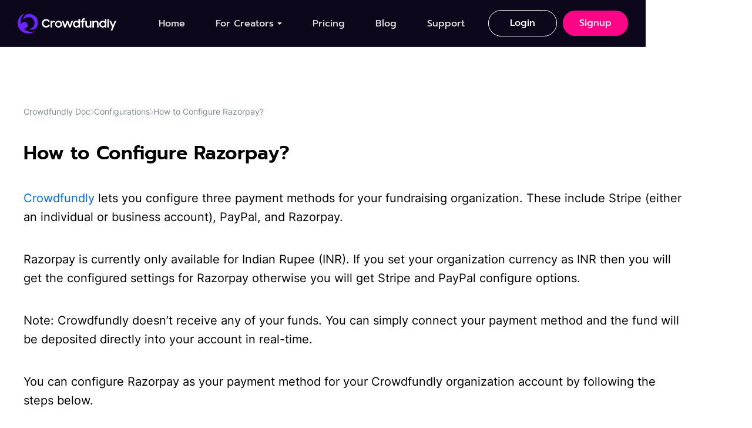

--- FILE ---
content_type: text/html; charset=utf-8
request_url: https://crowdfundly.com/documentation/how-to-configure-razorpay
body_size: 13244
content:
<!DOCTYPE html><!-- Last Published: Thu Jul 31 2025 12:39:07 GMT+0000 (Coordinated Universal Time) --><html data-wf-domain="webflow.crowdfundly.com" data-wf-page="65af9316c07516faddb42be7" data-wf-site="648b2ba0b0cf3d4fc635c1d3" lang="en" data-wf-collection="65af9316c07516faddb42c61" data-wf-item-slug="how-to-configure-razorpay"><head><meta charset="utf-8"/><title>How to Configure Razorpay?</title><meta content="Discover Crowdfundly&#x27;s documentation hub – your key to successful crowdfunding. Dive into tools, integrations, and expert insights for optimal fundraising." name="description"/><meta content="How to Configure Razorpay?" property="og:title"/><meta content="Discover Crowdfundly&#x27;s documentation hub – your key to successful crowdfunding. Dive into tools, integrations, and expert insights for optimal fundraising." property="og:description"/><meta content="How to Configure Razorpay?" property="twitter:title"/><meta content="Discover Crowdfundly&#x27;s documentation hub – your key to successful crowdfunding. Dive into tools, integrations, and expert insights for optimal fundraising." property="twitter:description"/><meta property="og:type" content="website"/><meta content="summary_large_image" name="twitter:card"/><meta content="width=device-width, initial-scale=1" name="viewport"/><link href="https://cdn.prod.website-files.com/648b2ba0b0cf3d4fc635c1d3/css/crowdfundly.webflow.shared.a17032104.min.css" rel="stylesheet" type="text/css"/><script type="text/javascript">!function(o,c){var n=c.documentElement,t=" w-mod-";n.className+=t+"js",("ontouchstart"in o||o.DocumentTouch&&c instanceof DocumentTouch)&&(n.className+=t+"touch")}(window,document);</script><link href="https://cdn.prod.website-files.com/648b2ba0b0cf3d4fc635c1d3/64bcd9a14bea106fb52d508b_favicon-32x32.png" rel="shortcut icon" type="image/x-icon"/><link href="https://cdn.prod.website-files.com/648b2ba0b0cf3d4fc635c1d3/64bd191710876e0aaee71172_crowdfunsly-webclip.svg" rel="apple-touch-icon"/><link href="https://crowdfundly.com/documentation/how-to-configure-razorpay" rel="canonical"/><script src="https://www.google.com/recaptcha/api.js" type="text/javascript"></script><script>
        setTimeout(function() {	
			
			// Load Google Tag Manager script
            (function(w, d, s, l, i) {
                w[l] = w[l] || [];
                w[l].push({
                    'gtm.start': new Date().getTime(),
                    event: 'gtm.js'
                });
                var f = d.getElementsByTagName(s)[0],
                    j = d.createElement(s),
                    dl = l != 'dataLayer' ? '&l=' + l : '';
                j.async = true;
                j.src = 'https://www.googletagmanager.com/gtag/js?id=' + i;
                f.parentNode.insertBefore(j, f);
            })(window, document, 'script', 'dataLayer', 'G-02T7NJF6TM');
			
			 // Google Tag Manager dataLayer and gtag code
            window.dataLayer = window.dataLayer || [];
            function gtag() { dataLayer.push(arguments); }
            gtag('js', new Date());
            gtag('config', 'G-02T7NJF6TM');
			
			
            // Load Clarity script 
          (function(c,l,a,r,i,t,y){
				c[a]=c[a]||function(){(c[a].q=c[a].q||[]).push(arguments)};
				t=l.createElement(r);t.async=1;t.src="https://www.clarity.ms/tag/"+i;
				y=l.getElementsByTagName(r)[0];y.parentNode.insertBefore(t,y);
			})(window, document, "clarity", "script", "ibblcrzyzh");
                  
			
			// Load Crisp script
            window.$crisp = [];
            window.CRISP_WEBSITE_ID = "285b4a7a-dc66-4a51-b712-30d92e4fe3d9";
            (function() {
                d = document; s = d.createElement("script"); s.src = "https://client.crisp.chat/l.js"; s.async = 1;
                d.getElementsByTagName("head")[0].appendChild(s);
            })();

            // Load Facebook Pixel script
            !function(f, b, e, v, n, t, s) {
                if (f.fbq) return; n = f.fbq = function() { n.callMethod ?
                n.callMethod.apply(n, arguments) : n.queue.push(arguments) };
                if (!f._fbq) f._fbq = n; n.push = n; n.loaded = !0; n.version = '2.0';
                n.queue = []; t = b.createElement(e); t.async = !0;
                t.src = v; s = b.getElementsByTagName(e)[0];
                s.parentNode.insertBefore(t, s);
            }(window, document, 'script', 'https://connect.facebook.net/en_US/fbevents.js');
            fbq('init', '139510431175027');
            fbq('track', 'PageView');
            
			
        }, 3000); // Delay for 3 seconds (3000 milliseconds)
    </script>




<noscript>
 <img height="1" width="1" 
src="https://www.facebook.com/tr?id=139510431175027&ev=PageView
&noscript=1"/>
</noscript>

<style>
	 body.show-menu {
   	overflow: hidden;
   }
   .navbar-mobile-content {
  	pointer-events: none;
  }
	 body.show-menu .navbar-mobile-content {
  	transform: translate3d(0px, 0vh, 0px) scale3d(1, 1, 1) rotateX(0deg) rotateY(0deg) rotateZ(0deg) skew(0deg, 0deg);
  	transform-style: preserve-3d;
    opacity: 1;
    pointer-events: auto;
  }
  body.show-menu .navbar-mobile-content {
  	transform: translate3d(0px, 0vh, 0px) scale3d(1, 1, 1) rotateX(0deg) rotateY(0deg) rotateZ(0deg) skew(0deg, 0deg);
  	transform-style: preserve-3d;
    opacity: 1;
    pointer-events: auto;
  }
  /*body.show-menu .mobile-menu-bar-top {
  	transform: translate3d(0px, 6px, 0px) scale3d(1, 1, 1) rotateX(0deg) rotateY(0deg) rotateZ(45deg) skew(0deg, 0deg);
    transform-style: preserve-3d;
  }
  body.show-menu .mobile-menu-bar-middle {
  	opacity: 0;
  }
  body.show-menu .mobile-menu-bar-bottom {
  	transform: translate3d(0px, -8px, 0px) scale3d(1, 1, 1) rotateX(0deg) rotateY(0deg) rotateZ(-45deg) skew(0deg, 0deg);
    transform-style: preserve-3d;
  }
  */
  /*
  @media only screen and (max-width: 767px) {
  .navigation.scrolled {
    padding-top: 0px !important;
    padding-bottom: 0px !important;
}
}

*/

.navigation.blured {
	background: #0d071cc9;
	backdrop-filter: blur(10px);
  -webkit-backdrop-filter: blur(10px);
}
body.price-toggle .pricing-navigator-gradient {
	transform: translate3d(130px, 0px, 0px) scale3d(1, 1, 1) rotateX(0deg) rotateY(0deg) rotateZ(0deg) skew(0deg, 0deg);
  transform-style: preserve-3d;
}
body.price-toggle #pricing-monthly-text {
	color: rgb(255, 255, 255);
}
body.price-toggle #pricing-yearly-text {
	color: rgb(13, 7, 28);
}
body.price-toggle .pricing-yearly-content {
	display: none;
}
body.price-toggle .pricing-monthly-content {
	display: block;
}
.navbar-mobile-dropdown-block-header.active + .navbar-mobile-dropdown-block-content {
	height: auto;
}
</style>



<style>
  .blog-table-wrapper{
    margin-bottom: 40px;
  }
  
.blog-table th {
	color: white;
  	font-family: Inter, sans-serif;
    font-size: 16px;
  	font-weight: 700;
  	text-align: Center;
}
.blog-table {
  width: 100%;
  margin: 0 auto;
  border-collapse: collapse;
  background-color: white;
  color: black; 
  font-family: Inter, sans-serif;
  background-color: #F3F2FF;
  border-radius:10px;
  overflow:hidden;
}
.blog-table thead {
  background-color: #6A24FF;
  font-family: Inter, sans-serif;
}
.blog-table th,
.blog-table td {
  padding: 12px 15px;
  border: 1px solid #c3a7ff;
  /*width: 33.33%;*/
  word-wrap: break-word;
}
.blog-table td {
  font-family: Inter, sans-serif;
  font-size: 16px;
  line-height: 24px;
  font-weight: 400;
  text-align: left;
}
.blog-table tbody tr:nth-child(even) {
  background-color:#D8D2FF;
  }
</style></head><body><div class="page-wrapper utility"><div class="page-styles w-embed"><style>
	.navigation.fixed {
    background-color: #0d071cb0;
    backdrop-filter: blur(10px);
  }
	.dropdown-toggle.w--open .dropdown-content-arrow {
  	opacity: 1;
  }
	/*.navigation.scrolled {
  	padding-top: 15px;
    padding-bottom: 15px;
  }*/
  .navbar-mobile-content {
  	overflow-y: auto;
  }
  
  .home-to-top,
  .changelog-to-top {
  	box-shadow: 0px 8px 30px 0px rgba(17, 0, 51, 0.20);
  }
	.not-clickable {
  	pointer-events: none;
  }
  .hompage-preview-image {
  	box-shadow: 0px 8px 32px rgba(24, 0, 74, 0.08);
  }
  
  /* CSS for Footer CTA Block */
  .footer-cta-block-img-3 {filter: drop-shadow(0px 7.11111px 35.5556px rgba(24, 0, 74, 0.12));}
  
  
 
  
  @media screen and (min-width: 992px) {
  	 /* CSS for Creators Loop */
    .creators-section-loop-row-1-scroll {
      animation: creator-loop-1-desktop 100s infinite;
      animation-timing-function: linear!important;
    }
    .creators-section-loop-row-1-scroll:hover {
      animation-play-state: paused;
    }
  	.creators-section-loop-row-2-scroll {
    animation: creator-loop-2-desktop 100s infinite;
    animation-timing-function: linear!important;
  }
  .creators-section-loop-row-2-scroll:hover {
    animation-play-state: paused;
  }
  }
  
  @media only screen and (max-width: 991px) and (min-width: 768px)  {
  	.creators-section-loop-row-1-scroll {
      animation: creator-loop-1-ipad 100s infinite;
      animation-timing-function: linear!important;
    }
    .creators-section-loop-row-1-scroll:hover {
      animation-play-state: paused;
    }
  	.creators-section-loop-row-2-scroll {
    animation: creator-loop-2-ipad 100s infinite;
    animation-timing-function: linear!important;
  }
  .creators-section-loop-row-2-scroll:hover {
    animation-play-state: paused;
  }
  .creators-section-scroll-item-badge img {
  	width: 15px;
  }
  }
  
   @media screen and (max-width: 767px) {
  	 /* CSS for Creators Loop */
    .creators-section-loop-row-1-scroll {
      animation: creator-loop-1-mobile 100s infinite;
      animation-timing-function: linear!important;
    }
    .creators-section-loop-row-1-scroll:hover {
      animation-play-state: paused;
    }
  	.creators-section-loop-row-2-scroll {
    animation: creator-loop-2-mobile 100s infinite;
    animation-timing-function: linear!important;
  }
  .creators-section-loop-row-2-scroll:hover {
    animation-play-state: paused;
  }
  .creators-section-scroll-item-badge img {
  	width: 15px;
  }
  }
  
  
  

  @keyframes creator-loop-1-desktop {
    from {right: 0px;}
    to {right: calc(6111px - 100vw);}
  }

  @keyframes creator-loop-2-desktop {
    from {right: calc(6111px - 100vw);}
    to {right: 0px;}
  }
  
  @keyframes creator-loop-1-ipad {
    from {right: 0px;}
    to {right: calc(5250px - 100vw);}
  }

  @keyframes creator-loop-2-ipad {
    from {right: calc(5250px - 100vw);}
    to {right: 0px;}
  }
  
   @keyframes creator-loop-1-mobile {
    from {right: 0px;}
    to {right: calc(4200px - 100vw);}
  }

  @keyframes creator-loop-2-mobile {
    from {right: calc(4200px - 100vw);}
    to {right: 0px;}
  }
  
  
  /* CSS for CTA Block */
  .cta-block {
  	background: linear-gradient(117.59deg, #9563FF 0%, #6D28FF 25.1%, #1D0452 61.74%, #2E0855 98.19%);
  }
  
  /* CSS for Artists Content Block */
  .artists-content-block-img-1-card {
  	box-shadow: 0px 9.53153px 33.3604px rgba(24, 0, 74, 0.1);
  }
  .artists-content-block-img-2-card {
  	box-shadow: 0px 9.78378px 34.2432px rgba(24, 0, 74, 0.1);
  }
  .artists-content-block-img-3-card {
  	box-shadow: 0px 8px 40px rgba(24, 0, 74, 0.12);
  }
  

  
  .pricing-col {
  	background: linear-gradient(180deg, #FDFCFF 0%, #FFF 100%);
		box-shadow: 0px 0px 5px 0px rgba(24, 0, 74, 0.10);
  }
  
  .pricing-col.pro {
  	background: linear-gradient(180deg, #FFFBF8 0%, #FFFBF8 100%);
		box-shadow: 0px 8px 30px 0px rgba(17, 0, 51, 0.20);
  }
  
  .pricing-faq-row {
  	box-shadow: 0px 2px 5px 0px rgba(21, 19, 43, 0.05);
  }
  
  .blog-list-item {
  	box-shadow: 0px 0px 5px 0px rgba(24, 0, 74, 0.10);
  }
  .blog-list-item:hover {
  	box-shadow: 0px 8px 30px 0px rgba(17, 0, 51, 0.20);
  }
  
  .pricing-faq-row-shadow {
  	box-shadow: 0px 8px 30px 0px rgba(17, 0, 51, 0.20);
    pointer-events: none;
  }
  
  .blog .navigation {
  	background-color: rgba(13, 7, 28, 0.90);
  }
  .blog-content-rich-text blockquote strong {
  	color: #00AEFF;
  }
  
  .testimonial-slider-nav .w-slider-dot {
  	width: 18px;
    height: 18px;
    background: rgba(13, 7, 28, 0.07);
    border-radius: 100%;
    margin: 0 4px;
    transition: all .3s ease;
  }
  .testimonial-slider-nav .w-slider-dot:hover {
    background: #712FFF;
  }
  
  .testimonial-slider-nav .w-slider-dot.w-active {
  	width: 51px;
		background: linear-gradient(90deg, #6A24FF 0%, #9D70FF 100%), #6A24FF;
    border-radius: 50px;
  }
 .blog-to-top,
 .blog-to-top-mobile {
 	box-shadow: 0px 8px 30px 0px rgba(17, 0, 51, 0.20);
 }
 figure figcaption {
 	font-size: 16px;
  line-height: 156%;
  font-family: Prompt;
  color: #0D071C;
  max-width: 500px;
  margin: 0 auto;
  margin-top: 20px;
 }
 
 @media only screen and (max-width: 1480px) {
  .blog-content-block {
    left: 0px;
  }
}

@media only screen and (max-width: 1480px) and (min-width: 992px)  {
  .blog-details-section {
    padding-left: 20px;
    padding-right: 100px;
  }
}

@media only screen and (max-width: 991px) {
  .blog-details-section {
    padding-left: 20px;
    padding-right: 20px;
}
.sidebar-social-link {
	box-shadow: 0px 0px 2px 0px rgba(24, 0, 74, 0.45);
}
.mobile-blog-share {
	box-shadow: 0px -9px 28px 0px rgba(0, 0, 0, 0.15);
}
}

.blog-content blockquote strong {
	color: #0066FF;
}
 
.blog .utility {
	overflow: visible;
}

.support-form {
	box-shadow: 0px 8px 28px 0px rgba(24, 0, 74, 0.10);
}
.blog-search-result-list {
	box-shadow: 0px 8px 32px 0px rgba(24, 0, 74, 0.16);
}
.pricing-navigator {
	box-shadow: 0px 0px 5px 0px rgba(24, 0, 74, 0.10);
}

textarea {
      resize: vertical; /* Disable horizontal resizing */
}

.pricing-faq-row.active {
  	box-shadow: 0px 8px 30px 0px rgba(17, 0, 51, 0.20);
  }
  .blog-search-result-list.show {
  	display: block;
  }
  .form-search-close.show {
  	display: block;
  }
  
  
 .c-block-filter-category-reset.active,
 .c-block-filter-category-checkbox:checked ~ .c-block-filter-category-label {
    background: #FC0586;
    border-color: #FC0586;
    color: #fff;
    outline: none;
}

.c-block-filter-right.active .search-clear {
    display: flex;
}

.doc-search-block {box-shadow: 0px 8px 32px 0px rgba(24, 0, 74, 0.16);}

.changelog-item-block:hover {box-shadow: 0px 8px 32px 0px rgba(24, 0, 74, 0.08);
}
.artist .footer-top-cards-section {
	margin-top: 100px;
}
@media only screen and (max-width: 991px) {
  .artist .footer-top-cards-section {
	margin-top: 60px;
}
#totoparrow {
	display: none !important;
}
}



/* affiliate css */
.plan-input-line{
	background: linear-gradient(90deg, #6A24FF 0%, #9D70FF 100%);
}

.input-plan {
    width: 100%;
    position: absolute;
    top: 50%;
    z-index: 3;
    transform: translateY(-50%);
    -webkit-appearance: none;
    appearance: none;
    width: 100%;
    height: 4px;
    opacity: 0;
    margin: 0;
    cursor: pointer;
}

.plan-input-thumb-wrap {
    pointer-events: none;
}

@media (min-width: 992px) and (max-width: 1060px) {
 .cta-block-img-1 {
    top: 103px;
    right: 80px;
}
.cta-block-img-2 {
    bottom: 40px;
}
}

.organization-tabs:before,
.organization-tabs:after{
	display:none;
}

.organization-cause-item:nth-child(odd){
	margin-top: 0;
  margin-bottom: 50px;
}

.organization-cause-wrapper{
	-webkit-animation: marquee_one 50s linear infinite;
  -moz-animation: marquee_one 50s linear infinite;
  -o-animation: marquee_one 50s linear infinite;
}

.organization-cause-wrapper:hover{
	animation-play-state: paused;
}

@-webkit-keyframes marquee_one {
    0% {
        -webkit-transform: translateX(0%);
                transform: translateX(0%);
    }

    100% {
        -webkit-transform: translateX(-100%);
                transform: translateX(-100%);
    }
}
@keyframes marquee_one {
    0% {
        -webkit-transform: translateX(0%);
                transform: translateX(0%);
    }

    100% {
        -webkit-transform: translateX(-100%);
                transform: translateX(-100%);
    }
}

.org-contact-layout{
	background: linear-gradient(90deg, #6A24FF 0%, #9D70FF 100%);
}

.org-thumb-two-wrap,
.org-thumb-three-wrap{
	box-shadow: 0px 22.64158px 27.32604px 0px rgba(0, 0, 0, 0.10);
}

</style></div><nav data-w-id="1e88d6ed-d439-c325-43a7-72d2cb442009" class="navigation"><div class="nav-wrapper"><div class="nav-desktop"><div class="nav-desktop-left"><a href="/" class="navbar-desktop-logo w-inline-block"><img src="https://cdn.prod.website-files.com/648b2ba0b0cf3d4fc635c1d3/648eaa10c78f6d7a5ca58d23_Logo.svg" loading="eager" width="168" height="34" alt="Crowdfundly logo"/></a><div class="navbar-desktop-links"><a href="/" class="navbar-desktop-link">Home</a><div data-hover="true" data-delay="0" class="dropdown w-dropdown"><div class="dropdown-toggle w-dropdown-toggle"><div class="nav-dropdown-text">For Creators</div><img src="https://cdn.prod.website-files.com/648b2ba0b0cf3d4fc635c1d3/648eaa106195cd6c5ca9fbba_nav-dropdown-arrow.svg" loading="lazy" width="8" height="5" alt=""/><img src="https://cdn.prod.website-files.com/648b2ba0b0cf3d4fc635c1d3/64a6b6330a0cbe2424f0448d_dropdown-content-arrow.svg" loading="lazy" alt="" class="dropdown-content-arrow"/></div><nav class="dropdown-list w-dropdown-list"><div class="dropdown-list-inner"><a href="/artists" class="dropdown-link w-dropdown-link">Artist</a><a href="/video-creators" class="dropdown-link w-dropdown-link">Video Creators</a><a href="/podcasters" class="dropdown-link w-dropdown-link">Podcasters</a><a href="/organization" class="dropdown-link w-dropdown-link">Organization</a><a href="#" class="dropdown-link hide w-dropdown-link">Video Creators</a><a href="#" class="dropdown-link hide w-dropdown-link">Podcaster</a></div></nav></div><a href="/pricing" class="navbar-desktop-link">Pricing</a><a href="/blog" class="navbar-desktop-link blog-active-link">Blog</a><a href="/support" class="navbar-desktop-link">Support</a></div></div><div class="nav-desktop-right"><a href="https://crowdfundly.com/login" class="navbar-outline-button w-button">Login</a><a href="https://crowdfundly.com/signup" class="navbar-fill-button w-button">Signup</a></div></div><div class="nav-mobile"><div class="navbar-mobile-top"><div class="nav-mobile-left"><a href="/" class="navbar-mobile-logo w-inline-block"><img src="https://cdn.prod.website-files.com/648b2ba0b0cf3d4fc635c1d3/648eaa0d6cc3ae78095af1a3_benefit-section-logo.svg" loading="eager" width="74" height="72" alt="Crowdfundly icon" class="logo-show-mobile"/><img src="https://cdn.prod.website-files.com/648b2ba0b0cf3d4fc635c1d3/648eaa10c78f6d7a5ca58d23_Logo.svg" loading="eager" width="168" height="34" alt="Crowdfundly logo" class="logo-show-desktop"/></a></div><div class="navbar-mobile-right"><a href="https://crowdfundly.com/login" class="navbar-outline-button mobile w-button">Login</a><a href="https://crowdfundly.com/signup" class="navbar-fill-button mobile w-button">Signup</a><div class="mobile-burger-menu"><div class="mobile-menu-bar-top"></div><div class="mobile-menu-bar-middle"></div><div class="mobile-menu-bar-bottom"></div></div></div></div><div class="navbar-mobile-content"><div class="navbar-mobile-content-inner"><div class="producthunt-nav-close"><a href="/" class="navbar-mobile-logo w-inline-block"><img src="https://cdn.prod.website-files.com/648b2ba0b0cf3d4fc635c1d3/648eaa0d6cc3ae78095af1a3_benefit-section-logo.svg" loading="eager" width="74" height="72" alt="Crowdfundly icon" class="logo-show-mobile"/><img src="https://cdn.prod.website-files.com/648b2ba0b0cf3d4fc635c1d3/648eaa10c78f6d7a5ca58d23_Logo.svg" loading="eager" width="168" height="34" alt="Crowdfundly logo" class="logo-show-desktop"/></a><img src="https://cdn.prod.website-files.com/648b2ba0b0cf3d4fc635c1d3/650abbcbeb96e375819c4e95_mobile-menu-close.svg" loading="lazy" width="22" height="22" alt="" class="producthunt-close"/></div><a href="/" class="navbar-mobile-content-link border-top">Home</a><div class="navbar-mobile-dropdown-block"><div data-w-id="1e88d6ed-d439-c325-43a7-72d2cb44204c" class="navbar-mobile-dropdown-block-header"><div class="navbar-mobile-dropdown-block-header-text">For Creators</div><img src="https://cdn.prod.website-files.com/648b2ba0b0cf3d4fc635c1d3/648eaa106195cd6c5ca9fbba_nav-dropdown-arrow.svg" loading="eager" width="8" height="5" alt="" class="navbar-mobile-dropdown-block-header-icon"/></div><div class="navbar-mobile-dropdown-block-content"><a href="/artists" class="navbar-mobile-dropdown-block-link first">Artist</a><a href="/video-creators" class="navbar-mobile-dropdown-block-link first">Video Creators</a><a href="/podcasters" class="navbar-mobile-dropdown-block-link first">Podcasters</a><a href="/organization" class="navbar-mobile-dropdown-block-link first">Organization</a><a href="#" class="navbar-mobile-dropdown-block-link hide">Video Creators</a><a href="#" class="navbar-mobile-dropdown-block-link hide">Podcaster</a></div></div><a href="/pricing" class="navbar-mobile-content-link border-top">Pricing</a><a menu-link="blog" href="/blog" class="navbar-mobile-content-link border-top">Blog</a><a href="/support" class="navbar-mobile-content-link border-top">Support</a><div class="mobile-menu-bottom-buttons"><a href="https://crowdfundly.com/login" class="navbar-outline-button mobile larger w-button">Login</a><a href="https://crowdfundly.com/signup" class="navbar-fill-button mobile larger w-button">Signup</a></div></div></div></div></div></nav><main><div id="totop" class="to-top-section"></div><a href="#" class="blog-to-top w-inline-block"><img src="https://cdn.prod.website-files.com/648b2ba0b0cf3d4fc635c1d3/64a9331cfb7bf4cdf736954b_arrow-up.svg" loading="lazy" alt="back to top
"/></a><section data-w-id="b602a1f9-4b28-963b-511e-39a1f7e7d18a" class="blog-details-section doc"><div class="blog-progress-bar show"></div><div class="wrapper-1120"><div class="w-layout-grid blog-content-block"><div id="w-node-b602a1f9-4b28-963b-511e-39a1f7e7d18e-ddb42be7" class="block-content-sidebar"><div class="table-of-contents w-condition-invisible"><div class="table-of-content-title">Content</div><div class="blog-table-of-content-wrapper"><div class="blog-sidebar-rich-text w-dyn-bind-empty w-richtext"></div></div><div class="blog-sidebar-rich-text hide w-richtext"><h2>What’s a Rich Text element?</h2><p><a href="#">The rich text element</a></p><h4>Static and dynamic content editing</h4><p>A rich text element can be used with static or dynamic content. For static content, just drop it into any page and begin editing. For dynamic content, add a rich text field to any collection and then connect a rich text element to that field in the settings panel. Voila!</p><h4>How to customize formatting for each rich text</h4><p>Headings, paragraphs, blockquotes, figures, images, and figure captions can all be styled after a class is added to the rich text element using the &quot;When inside of&quot; nested selector system.</p></div></div></div><div id="w-node-b602a1f9-4b28-963b-511e-39a1f7e7d1c0-ddb42be7"><div class="doc-breadcrumb-wrapper"><a href="/documentation" class="doc-breadcrumb-link">Crowdfundly Doc</a><img src="https://cdn.prod.website-files.com/648b2ba0b0cf3d4fc635c1d3/64b902089c8880298a52e074_doc-arrow-right.svg" loading="lazy" alt="" class="doc-breadcrumb-icon"/><a href="/documentation-categories/configurations" class="doc-breadcrumb-link">Configurations</a><img src="https://cdn.prod.website-files.com/648b2ba0b0cf3d4fc635c1d3/64b902089c8880298a52e074_doc-arrow-right.svg" loading="lazy" alt="" class="doc-breadcrumb-icon"/><a href="#" class="doc-breadcrumb-link">How to Configure Razorpay?</a></div><div class="blog-details-header doc"><h1 class="blog-details-title doc-title">How to Configure Razorpay?</h1></div><div class="blog-content"><div class="blog-content hide w-richtext"><h2>What’s a Rich Text element?</h2><p>The rich text <a href="#">element</a> allows you to create and <strong>format</strong> headings, paragraphs, blockquotes, images, and video all in one place instead of having to add and format them individually. Just double-click and easily create content.</p><figure style="max-width:1200px" class="w-richtext-align-fullwidth w-richtext-figure-type-image"><div><img src="https://cdn.prod.website-files.com/648b2ba0b0cf3d4fc635c1d3/649028eccd9e7bbd6e56cc58_crowdfundly-opengraph-image.png" loading="lazy" alt="Crowdfundly Opengraph image"/></div></figure><h3>Static and dynamic content editing</h3><blockquote>Hi. I’m Seth Godin. I’m a teacher, and I do projects. For more than thirty years, I’ve been trying to turn on lights, inspire people and teach them how to level up – <strong>Seth Godin</strong></blockquote><h4>How to customize formatting for each rich text</h4><p>Headings, paragraphs, blockquotes, figures, images, and figure captions can all be styled after a class is added to the rich text element using the &quot;When inside of&quot; nested selector system.</p><h3>A list looks like this:</h3><ul role="list"><li>Marketing Is about The Stories You Tell</li><li>Do Permission Marketing</li><li>Invent, Implement and Sell the Ideas</li><li>Sell What People Want, Not What They Need</li><li>Keep Your Customers Happy</li><li>Deliver Basic Human Wants</li></ul><h3>A list looks like this:</h3><ol start="" role="list"><li>Marketing Is about The Stories You Tell</li><li>Marketing Is about The Stories You Tell</li><li>Marketing Is about The Stories You Tell</li><li>Marketing Is about The Stories You Tell</li><li>Marketing Is about The Stories You Tell</li><li>Marketing Is about The Stories You Tell</li></ol></div><div class="blog-content w-richtext"><p><a href="https://crowdfundly.com/">Crowdfundly</a> lets you configure three payment methods for your fundraising organization. These include Stripe (either an individual or business account), PayPal, and Razorpay.</p><p>Razorpay is currently only available for Indian Rupee (INR). If you set your organization currency as INR then you will get the configured settings for Razorpay otherwise you will get Stripe and PayPal configure options.</p><p><em>Note:</em> <em>Crowdfundly doesn’t receive any of your funds. You can simply connect your payment method and the fund will be deposited directly into your account in real-time.</em></p><p>You can configure Razorpay as your payment method for your Crowdfundly organization account by following the steps below.</p><h2>Step 1: Manage Settings In Crowdfundly</h2><p>Sign in to your Crowdfundly organization account. Then, select the <strong>‘Settings’</strong> tab from your dashboard as shown below.</p><figure style="max-width:1600pxpx" class="w-richtext-align-fullwidth"><div><img src="https://cdn.prod.website-files.com/64a3a73b484f798860b7d23b/64bf9eabd0cfcef3907510ff_HWR0OPfMBfuWZAo_mmspOZeuq1ijqqk8dhXx0Gf0AJiOUBQR0gm8G2EN_1Al70BUaC1fjsR4AytTiCLb37Ivs16yHJUssTPedBnG8TT1N8mKMhva0OVh8iaOAgLGS2FihmbAVlywDZ-4gsDQ8yjwaF0.png" alt="" loading="lazy"/></div></figure><h2>Step 2: Configure Razorpay As Your Payment Method </h2><p>You will be redirected to a new page. From here, click on the <strong>‘Payment’</strong> option to choose your payment method.</p><p>To set your Razorpay account as your payment method, enter your <strong>Client ID</strong> and your <strong>Client Secret</strong> for your Razorpay account to use this as your payment method. Make sure to click on the <strong>‘Save’</strong> button when you are done.</p><figure style="max-width:1399pxpx" class="w-richtext-align-fullwidth"><div><img src="https://cdn.prod.website-files.com/64a3a73b484f798860b7d23b/64bf9eaad25880f7c220449a_SRfzjEOtoZxr5Gb3p7GCdGTBiPbcJAnp55cYmiCLMmFLdLr6oaDB4_T4Zl7xx-AMeFT2Op98rzXC-D8VuWRZh1aUY_tbvIkj8dyZzhUUMyShR9Jijjcg2ez4KdQJtywDTo25ZAyYMGr9fSqcnAjIPqM.png" alt="" loading="lazy"/></div></figure><p>After pressing the <strong>‘Save’</strong> button, you will see the <strong>‘Active’</strong> text after the Razorpay title.</p><figure style="max-width:1405pxpx" class="w-richtext-align-fullwidth"><div><img src="https://cdn.prod.website-files.com/64a3a73b484f798860b7d23b/64bf9eaa79f2d08932952a5a_5iHmrdh1wUZgDRgk38t9NWQ8FZ5_sTdJqdHJRTWDs0YxZOj9q8nfqhtTgqpfLF7aSNutWS5Ie60heIGVT4ahFnMC4b4FSb7jDO8qym6a70gsCW4MvOm-2ymfvfM2mLAKJ6W_whnuWSysk6C8BiKsMh8.png" alt="" loading="lazy"/></div></figure><p>With these simple steps, you can configure Razorpay as your payment method in Crowdfundly. Having difficulties? Feel free to reach out to our <a href="https://crowdfundly.com/support">Dedicated Support Team</a>, also if you want, you can connect to our <a href="https://www.facebook.com/groups/crowdfundly">Facebook community</a> to get all updates about Crowdfundly.</p></div><div class="doc-info-block"><a href="/support" class="doc-info-block-link w-inline-block"><img src="https://cdn.prod.website-files.com/648b2ba0b0cf3d4fc635c1d3/64bf0a935ac094d09dbf16df_mail.svg" loading="lazy" alt=""/><div class="doc-info-block-text">Still stuck? <span class="fs-cmsfilter_highlight">How can we help?</span></div></a><div class="doc-info-block-date"><div>Updated on</div><div>August 24, 2022</div></div></div><div class="doc-prev-next-wrapper"><a r-prevnext-next-btn="1" href="#" class="doc-prev-next w-inline-block"><div class="doc-prev-next-top"><img src="https://cdn.prod.website-files.com/648b2ba0b0cf3d4fc635c1d3/64bf0c1d013026660137b9a2_doc-prev.svg" loading="lazy" alt=""/><div>Prev</div></div><div r-prevnext-next-text="1" class="doc-prev-next-title">This is some text inside of a div block.</div></a><a r-prevnext-prev-btn="1" href="#" class="doc-prev-next w-inline-block"><div class="doc-prev-next-top right"><div>Next</div><img src="https://cdn.prod.website-files.com/648b2ba0b0cf3d4fc635c1d3/64bf0c1d013026660137b9a2_doc-prev.svg" loading="lazy" alt="" class="doc-arrow-right"/></div><div r-prevnext-prev-text="1" class="doc-prev-next-title">This is some text inside of a div block.</div></a></div><div class="hide w-dyn-list"><div r-prevnext-source="1" role="list" class="w-dyn-items"><div role="listitem" class="w-dyn-item"><a href="/documentation/how-to-get-paypal-client-id-and-client-secret" class="w-inline-block"><div>How to get PayPal Client ID and Client Secret?</div></a></div><div role="listitem" class="w-dyn-item"><a href="/documentation/how-to-enable-public-crowdfunding-in-crowdfundly" class="w-inline-block"><div>How To Enable Public Crowdfunding In Crowdfundly</div></a></div><div role="listitem" class="w-dyn-item"><a href="/documentation/how-to-enable-disable-similar-campaigns-from-campaign-details-page" class="w-inline-block"><div>How To Enable/Disable ‘Similar Campaigns&#x27; From Campaign Details Page</div></a></div><div role="listitem" class="w-dyn-item"><a href="/documentation/how-to-purchase-a-crowdfundly-subscription" class="w-inline-block"><div>How To Purchase A Crowdfundly License</div></a></div><div role="listitem" class="w-dyn-item"><a href="/documentation/how-to-set-fundraising-platform-commission" class="w-inline-block"><div>How To Set Fundraising Platform Commission</div></a></div><div role="listitem" class="w-dyn-item"><a href="/documentation/how-to-configure-organizations-payment-method-inside-crowdfundly" class="w-inline-block"><div>How To Configure Organization’s Payment Method Inside Crowdfundly</div></a></div><div role="listitem" class="w-dyn-item"><a href="/documentation/how-to-configure-paypal-as-organization-payment-method" class="w-inline-block"><div>How To Configure PayPal As Organization Payment Method</div></a></div><div role="listitem" class="w-dyn-item"><a href="/documentation/how-to-configure-stripe-as-organization-payment-method" class="w-inline-block"><div>How To Configure Stripe As Organization Payment Method</div></a></div><div role="listitem" class="w-dyn-item"><a href="/documentation/how-to-configure-organization-basic-information" class="w-inline-block"><div>How To Configure Organization Basic Information</div></a></div><div role="listitem" class="w-dyn-item"><a href="/documentation/how-to-configure-campaign-verification-process" class="w-inline-block"><div>How To Configure Campaign Verification Process</div></a></div><div role="listitem" class="w-dyn-item"><a href="/documentation/delete-an-organization-crowdfundly" class="w-inline-block"><div>How To Delete An Organization In Crowdfundly</div></a></div><div role="listitem" class="w-dyn-item"><a href="/documentation/check-online-contributions-crowdfundly" class="w-inline-block"><div>How To Check Online Contributions In Crowdfundly</div></a></div><div role="listitem" class="w-dyn-item"><a href="/documentation/how-to-choose-a-theme-in-crowdfundly" class="w-inline-block"><div>How To Choose A Theme In Crowdfundly</div></a></div><div role="listitem" class="w-dyn-item"><a href="/documentation/how-to-edit-a-campaign" class="w-inline-block"><div>How To Edit A Campaign</div></a></div><div role="listitem" class="w-dyn-item"><a href="/documentation/how-to-get-insight-data-of-a-campaign" class="w-inline-block"><div>How To Get Insight Data Of A Campaign</div></a></div><div role="listitem" class="w-dyn-item"><a href="/documentation/making-a-donation-to-a-charity-campaign" class="w-inline-block"><div>Making A Donation To A Charity Campaign</div></a></div><div role="listitem" class="w-dyn-item"><a href="/documentation/real-time-donation-progress" class="w-inline-block"><div>What Is The Real Time Donation Progress Bar?</div></a></div><div role="listitem" class="w-dyn-item"><a href="/documentation/offline-contribution" class="w-inline-block"><div>What Are Offline Contributions?</div></a></div><div role="listitem" class="w-dyn-item"><a href="/documentation/share-on-social-media" class="w-inline-block"><div>How To Share A Crowdfundly Campaign On Social Media?</div></a></div><div role="listitem" class="w-dyn-item"><a href="/documentation/remind-me-later" class="w-inline-block"><div>How To Enable ‘Remind Me Later’ Setting In Crowdfundly?</div></a></div><div role="listitem" class="w-dyn-item"><a href="/documentation/how-to-control-campaign-tabs-in-crowdfundly" class="w-inline-block"><div>How To Control Campaign Tabs In Crowdfundly</div></a></div><div role="listitem" class="w-dyn-item"><a href="/documentation/how-to-create-a-sponsor-campaign-in-crowdfundly" class="w-inline-block"><div>How to Create A Sponsor Campaign in Crowdfundly</div></a></div><div role="listitem" class="w-dyn-item"><a href="/documentation/how-to-install-crowdfundly-wordpress-plugin" class="w-inline-block"><div>How To Install Crowdfundly WordPress Plugin</div></a></div><div role="listitem" class="w-dyn-item"><a href="/documentation/how-to-authenticate-crowdfundly-wordpress-plugin" class="w-inline-block"><div>How To Authenticate Crowdfundly WordPress Plugin</div></a></div><div role="listitem" class="w-dyn-item"><a href="/documentation/how-to-create-an-organization-using-a-coupon" class="w-inline-block"><div>How To Create An Organization Using A Coupon</div></a></div><div role="listitem" class="w-dyn-item"><a href="/documentation/how-to-give-tips-in-crowdfundly" class="w-inline-block"><div>How To Give Tips In Crowdfundly</div></a></div><div role="listitem" class="w-dyn-item"><a href="/documentation/what-are-fundraisers-in-crowdfundly" class="w-inline-block"><div>What Are Fundraisers In Crowdfundly?</div></a></div><div role="listitem" class="w-dyn-item"><a href="/documentation/what-is-the-enterprise-solution-of-crowdfundly" class="w-inline-block"><div>What Is the Enterprise Solution of Crowdfundly?</div></a></div><div role="listitem" class="w-dyn-item"><a href="/documentation/create-and-manage-team-members-crowdfundly" class="w-inline-block"><div>How To Create And Manage Team Members In Crowdfundly</div></a></div><div role="listitem" class="w-dyn-item"><a href="/documentation/manage-contribution-preset-amount-crowdfundly" class="w-inline-block"><div>How to Manage Contribution Preset Amount In Crowdfundly</div></a></div><div role="listitem" class="w-dyn-item"><a href="/documentation/how-to-manage-campaign-categories-in-crowdfundly" class="w-inline-block"><div>How To Manage Campaign Categories In Crowdfundly</div></a></div><div role="listitem" class="w-dyn-item"><a href="/documentation/how-to-use-custom-email-address-to-send-organizational-emails" class="w-inline-block"><div>How To Use Custom Email Address To Send Organizational Emails</div></a></div><div role="listitem" class="w-dyn-item"><a href="/documentation/request-for-withdrawal-crowdfundly" class="w-inline-block"><div>How To Request For Withdrawal In Crowdfundly</div></a></div><div role="listitem" class="w-dyn-item"><a href="/documentation/how-to-add-social-account-links-in-crowdfundly" class="w-inline-block"><div>How To Add Social Account Links In Crowdfundly?</div></a></div><div role="listitem" class="w-dyn-item"><a href="/documentation/anonymous-contribution-crowdfundly" class="w-inline-block"><div>How To Do Anonymous Contribution In Crowdfundly</div></a></div><div role="listitem" class="w-dyn-item"><a href="/documentation/how-to-create-a-donation-based-campaign" class="w-inline-block"><div>How To Create A Donation Based Campaign In Crowdfundly</div></a></div><div role="listitem" class="w-dyn-item"><a href="/documentation/how-does-the-wallet-work-in-crowdfundly" class="w-inline-block"><div>How Does The Wallet Work In Crowdfundly?</div></a></div><div role="listitem" class="w-dyn-item"><a href="/documentation/add-payout-method-crowdfundly" class="w-inline-block"><div>How To Add Payout Method In Crowdfundly</div></a></div><div role="listitem" class="w-dyn-item"><a href="/documentation/how-to-add-image-watermark-in-crowdfundly" class="w-inline-block"><div>How To Add Image Watermark In Crowdfundly</div></a></div><div role="listitem" class="w-dyn-item"><a href="/documentation/how-to-add-a-custom-domain-crowdfundly" class="w-inline-block"><div>How To Add A Custom Domain For Your Fundraising Organization In Crowdfundly?</div></a></div><div role="listitem" class="w-dyn-item"><a href="/documentation/how-to-set-a-campaign-as-raised" class="w-inline-block"><div>How to Set A Campaign as Raised?</div></a></div><div role="listitem" class="w-dyn-item"><a href="/documentation/how-to-create-a-reward-based-campaign" class="w-inline-block"><div>How To Create A Crowdfunding Campaign In Crowdfundly</div></a></div><div role="listitem" class="w-dyn-item"><a href="/documentation/add-offline-contributions-crowdfundly" class="w-inline-block"><div>How To Add Offline Contributions In Crowdfundly</div></a></div><div role="listitem" class="w-dyn-item"><a href="/documentation/check-offline-contributions-crowdfundly" class="w-inline-block"><div>How To Check Offline Contributions In Crowdfundly</div></a></div><div role="listitem" class="w-dyn-item"><a href="/documentation/campaign-post-update-crowdfundly" class="w-inline-block"><div>How To Add A Campaign Post Update In Crowdfundly</div></a></div><div role="listitem" class="w-dyn-item"><a href="/documentation/how-to-share-shipping-address-on-reward-based-campaign" class="w-inline-block"><div>How To Share Shipping Address On Reward-Based campaign</div></a></div><div role="listitem" class="w-dyn-item"><a href="/documentation/how-to-allow-tips-when-contributing-to-a-crowdfundly-campaign" class="w-inline-block"><div>How To Allow Tips When Contributing To A Crowdfundly Campaign?</div></a></div><div role="listitem" class="w-dyn-item"><a href="/documentation/backing-a-reward-based-campaign" class="w-inline-block"><div>How To Contribute To A Crowdfunding Campaign</div></a></div><div role="listitem" class="w-dyn-item"><a href="/documentation/how-to-accept-withdrawal-requests" class="w-inline-block"><div>How To Accept Withdrawal Requests?</div></a></div><div role="listitem" class="w-dyn-item"><a href="/documentation/how-to-configure-razorpay" aria-current="page" class="w-inline-block w--current"><div>How to Configure Razorpay?</div></a></div><div role="listitem" class="w-dyn-item"><a href="/documentation/how-to-create-an-organization-inside-crowdfundly" class="w-inline-block"><div>How To Create An Organization Inside Crowdfundly</div></a></div><div role="listitem" class="w-dyn-item"><a href="/documentation/create-and-manage-roles-crowdfundly" class="w-inline-block"><div>How To Create And Manage Roles In Crowdfundly</div></a></div><div role="listitem" class="w-dyn-item"><a href="/documentation/how-to-upload-media-files-for-your-organization-in-crowdfundly" class="w-inline-block"><div>How To Upload Media Files For Your Organization In Crowdfundly?</div></a></div><div role="listitem" class="w-dyn-item"><a href="/documentation/create-policies-page-in-crowdfundly" class="w-inline-block"><div>How To Create Policies&#x27; Pages In Crowdfundly?</div></a></div><div role="listitem" class="w-dyn-item"><a href="/documentation/how-to-add-paypal-as-your-payment-gateway" class="w-inline-block"><div>How to add PayPal as your payment gateway?</div></a></div><div role="listitem" class="w-dyn-item"><a href="/documentation/how-to-add-stripe-as-your-payment-gateway" class="w-inline-block"><div>How to add Stripe as your payment gateway?</div></a></div><div role="listitem" class="w-dyn-item"><a href="/documentation/how-to-purchase-an-item-from-crowdfundly-shop" class="w-inline-block"><div>How to purchase an item from Crowdfundly shop?</div></a></div><div role="listitem" class="w-dyn-item"><a href="/documentation/how-to-remove-a-shop-item" class="w-inline-block"><div>How to remove a shop item?</div></a></div><div role="listitem" class="w-dyn-item"><a href="/documentation/how-to-make-changes-to-an-item-in-your-shop" class="w-inline-block"><div>How to make changes to an item in your shop?</div></a></div><div role="listitem" class="w-dyn-item"><a href="/documentation/how-to-create-a-new-item-for-your-crowdfundly-shop" class="w-inline-block"><div>How to create a new item for your Crowdfundly shop?</div></a></div><div role="listitem" class="w-dyn-item"><a href="/documentation/how-to-get-paypal-client-id-and-secret" class="w-inline-block"><div>How to get PayPal client id and secret?</div></a></div><div role="listitem" class="w-dyn-item"><a href="/documentation/change-coffee-with-anything-you-like" class="w-inline-block"><div>Change &#x27;Coffee&#x27; with anything you like</div></a></div><div role="listitem" class="w-dyn-item"><a href="/documentation/set-up-your-support-scheme" class="w-inline-block"><div>Set up your support scheme</div></a></div><div role="listitem" class="w-dyn-item"><a href="/documentation/how-to-login-to-your-crowdfundly-organization" class="w-inline-block"><div>How to login to your Crowdfundly organization?</div></a></div><div role="listitem" class="w-dyn-item"><a href="/documentation/what-is-crowdfundly-for-creators" class="w-inline-block"><div>What Is Crowdfundly for Creators?</div></a></div></div></div></div></div></div></div></section><div class="mobile-blog-share"><div class="sidebar-social-links mobile"><a href="#" class="sidebar-social-link share__link--twitter w-inline-block"><img src="https://cdn.prod.website-files.com/648b2ba0b0cf3d4fc635c1d3/64a3df7ceb0e06778d2ac388_twitter.svg" loading="lazy" width="18" height="18" alt="Twitter logo"/></a><a href="#" class="sidebar-social-link share__link--linkedin w-inline-block"><img src="https://cdn.prod.website-files.com/648b2ba0b0cf3d4fc635c1d3/648eaa0f9ae84f3d5304f361_linkedin.svg" loading="lazy" width="14" height="14" alt="LinkedIn logo"/></a><a href="#" class="sidebar-social-link share__link--facebook w-inline-block"><img src="https://cdn.prod.website-files.com/648b2ba0b0cf3d4fc635c1d3/648eaa0f34f6ea7a02b70dcf_facebook.svg" loading="lazy" width="9" height="17" alt="Facebook logo"/></a><a id="share__link--copied" href="#" class="sidebar-social-link share__link--copied w-inline-block"><img src="https://cdn.prod.website-files.com/648b2ba0b0cf3d4fc635c1d3/64a68f52f740ca4969f1870a_sidebar-link-icon.svg" loading="lazy" width="18" height="18" alt=""/></a></div><a href="#" class="blog-to-top-mobile show w-inline-block"><img src="https://cdn.prod.website-files.com/648b2ba0b0cf3d4fc635c1d3/64a9331cfb7bf4cdf736954b_arrow-up.svg" loading="lazy" alt="back to top
"/></a></div></main><footer class="footer"><div data-w-id="432ebc3b-762b-2aa0-cb56-85ce29fd6a97" class="wrapper-1140"><div class="footer-block"><div class="footer-block-left"><a href="/" class="footer-block-logo w-inline-block"><img src="https://cdn.prod.website-files.com/648b2ba0b0cf3d4fc635c1d3/648eaa10c78f6d7a5ca58d23_Logo.svg" loading="lazy" width="198" height="40" alt="Crowdfundly logo"/></a><p class="footer-block-left-text">Crowdfundly helps creators like artists, video creators, podcasters, and more in establishing a reliable income stream. It simplifies the process for their fans to contribute tips and donations, support them through memberships, and purchase their unique creations.</p></div><div class="footer-block-right"><div><h4 class="footer-block-right-title">Important Links</h4><a href="/blog" class="footer-right-link">Blog</a><a href="#" class="footer-right-link hide">Documentation</a><a href="/changelog" class="footer-right-link">Changelogs</a><a href="/documentation" class="footer-right-link">Documentations</a><a href="/support" class="footer-right-link">Support</a></div><div><h4 class="footer-block-right-title">Legal</h4><a href="/terms" class="footer-right-link">Terms of Services</a><a href="/privacy-policy" class="footer-right-link">Privacy Policy</a><a href="/refund-policy" class="footer-right-link">Refund Policy</a></div><div id="w-node-_432ebc3b-762b-2aa0-cb56-85ce29fd6ace-29fd6a96"><h4 class="footer-block-right-title">Contact Us</h4><a href="mailto:support@crowdfundly.com" class="footer-right-link">support@crowdfundly.com</a><a href="https://discord.com/invite/qcaCQyDzDw" class="footer-right-link">Official Discord Server</a><div class="footer-social-links hide-mobile"><a href="https://www.facebook.com/crowdfundly.io" target="_blank" class="footer-social-link w-inline-block"><img src="https://cdn.prod.website-files.com/648b2ba0b0cf3d4fc635c1d3/648eaa0f34f6ea7a02b70dcf_facebook.svg" loading="lazy" width="9" height="17" alt="Facebook logo"/></a><a href="https://twitter.com/crowdfundly_io" target="_blank" class="footer-social-link w-inline-block"><img src="https://cdn.prod.website-files.com/648b2ba0b0cf3d4fc635c1d3/648eaa1037a299c95b3085fd_twitter.svg" loading="lazy" width="19" height="15" alt="Twitter logo"/></a><a href="https://www.linkedin.com/company/crowdfundly/" target="_blank" class="footer-social-link w-inline-block"><img src="https://cdn.prod.website-files.com/648b2ba0b0cf3d4fc635c1d3/648eaa0f9ae84f3d5304f361_linkedin.svg" loading="lazy" width="15" height="14" alt="LinkedIn logo"/></a><a href="https://www.youtube.com/@crowdfundly5196" target="_blank" class="footer-social-link w-inline-block"><img src="https://cdn.prod.website-files.com/648b2ba0b0cf3d4fc635c1d3/648eaa10292fcaf911d171aa_youtube.svg" loading="lazy" width="20" height="14" alt="Youtube logo"/></a><a href="https://discord.com/invite/qcaCQyDzDw" target="_blank" class="footer-social-link w-inline-block"><img src="https://cdn.prod.website-files.com/648b2ba0b0cf3d4fc635c1d3/64b69c879873cf26fc0ecbdd_discord.svg" loading="lazy" width="20" height="14" alt=""/></a></div><div class="html-embed-2 w-embed"><a href="https://www.producthunt.com/posts/crowdfundly?utm_source=badge-featured&utm_medium=badge&utm_souce=badge-crowdfundly" target="_blank"><img src="https://api.producthunt.com/widgets/embed-image/v1/featured.svg?post_id=415273&theme=light" alt="Crowdfundly - Get&#0032;donations&#0044;&#0032;build&#0032;memberships&#0044;&#0032;and&#0032;sell&#0032;digital&#0032;creations | Product Hunt" style="width: 250px; height: 54px;" width="250" height="54" /></a></div></div><div id="w-node-b5fcf881-46c8-bfb2-e448-d3c94115ea98-29fd6a96" class="footer-social-links hide-desktop"><a href="https://www.facebook.com/crowdfundly.io" target="_blank" class="footer-social-link w-inline-block"><img src="https://cdn.prod.website-files.com/648b2ba0b0cf3d4fc635c1d3/648eaa0f34f6ea7a02b70dcf_facebook.svg" loading="lazy" width="9" height="17" alt="Facebook logo"/></a><a href="https://twitter.com/crowdfundly_io" target="_blank" class="footer-social-link w-inline-block"><img src="https://cdn.prod.website-files.com/648b2ba0b0cf3d4fc635c1d3/648eaa1037a299c95b3085fd_twitter.svg" loading="lazy" width="19" height="15" alt="Twitter logo"/></a><a href="https://www.linkedin.com/company/crowdfundly/" target="_blank" class="footer-social-link w-inline-block"><img src="https://cdn.prod.website-files.com/648b2ba0b0cf3d4fc635c1d3/648eaa0f9ae84f3d5304f361_linkedin.svg" loading="lazy" width="15" height="14" alt="LinkedIn logo"/></a><a href="https://www.youtube.com/@crowdfundly5196" target="_blank" class="footer-social-link w-inline-block"><img src="https://cdn.prod.website-files.com/648b2ba0b0cf3d4fc635c1d3/648eaa10292fcaf911d171aa_youtube.svg" loading="lazy" width="20" height="14" alt="Youtube logo"/></a></div></div></div><div class="footer-bottom-block"><p class="footer-bottom-block-text">©</p><p id="currentDate" class="footer-bottom-block-text date"></p><p class="footer-bottom-block-text"> Crowdfundly.com – All Rights Reserved.</p></div></div></footer></div><script src="https://d3e54v103j8qbb.cloudfront.net/js/jquery-3.5.1.min.dc5e7f18c8.js?site=648b2ba0b0cf3d4fc635c1d3" type="text/javascript" integrity="sha256-9/aliU8dGd2tb6OSsuzixeV4y/faTqgFtohetphbbj0=" crossorigin="anonymous"></script><script src="https://cdn.prod.website-files.com/648b2ba0b0cf3d4fc635c1d3/js/webflow.schunk.36b8fb49256177c8.js" type="text/javascript"></script><script src="https://cdn.prod.website-files.com/648b2ba0b0cf3d4fc635c1d3/js/webflow.schunk.06a7cf4cbfd7a639.js" type="text/javascript"></script><script src="https://cdn.prod.website-files.com/648b2ba0b0cf3d4fc635c1d3/js/webflow.edfb83e1.b70c7413255bd004.js" type="text/javascript"></script><script>
    $(document).ready(function() {
      $(".mobile-burger-menu").click(function() {
        $("body").addClass("show-menu");
      });
      
      $(".producthunt-close").click(function() {
        $("body").removeClass("show-menu");
      });
    });
  </script>
  
  <script>
    $(document).ready(function() {
      $("#pricing-monthly-text").click(function() {
        $("body").addClass("price-toggle");
      });
    });
  </script>
  
   <script>
    $(document).ready(function() {
      $("#pricing-yearly-text").click(function() {
        $("body").removeClass("price-toggle");
      });
    });
  </script>
  
  <script>
    $(document).ready(function() {
      $(".navbar-mobile-dropdown-block-header").click(function() {
        $(this).toggleClass("active");
      });
    });
  </script>
  
  
<script>
$(document).ready(function() {
  $(window).scroll(function() {
    if ($(document).scrollTop() > 100) {
      $(".navigation").addClass("blured");
      $(".blog-progress-bar").addClass("show");
    } else {
    	$(".navigation").removeClass("blured");
      $(".blog-progress-bar").removeClass("show");
    }
  });
});
</script>

<script>
$(document).ready(function() {
  $( ".produchunt-close" ).on( "click", function() {
  $( ".mobile-burger-menu" ).click();
} );
});
</script>

<script>
    let currentDate = new Date();
    let dynamicDate = currentDate.getFullYear();
    document.getElementById('currentDate').textContent = dynamicDate;
</script>
<script src="https://tools.refokus.com/next-prev-articles/bundle.v1.0.0.js"></script>
</body></html>

--- FILE ---
content_type: text/css
request_url: https://cdn.prod.website-files.com/648b2ba0b0cf3d4fc635c1d3/css/crowdfundly.webflow.shared.a17032104.min.css
body_size: 40042
content:
html{-webkit-text-size-adjust:100%;-ms-text-size-adjust:100%;font-family:sans-serif}body{margin:0}article,aside,details,figcaption,figure,footer,header,hgroup,main,menu,nav,section,summary{display:block}audio,canvas,progress,video{vertical-align:baseline;display:inline-block}audio:not([controls]){height:0;display:none}[hidden],template{display:none}a{background-color:#0000}a:active,a:hover{outline:0}abbr[title]{border-bottom:1px dotted}b,strong{font-weight:700}dfn{font-style:italic}h1{margin:.67em 0;font-size:2em}mark{color:#000;background:#ff0}small{font-size:80%}sub,sup{vertical-align:baseline;font-size:75%;line-height:0;position:relative}sup{top:-.5em}sub{bottom:-.25em}img{border:0}svg:not(:root){overflow:hidden}hr{box-sizing:content-box;height:0}pre{overflow:auto}code,kbd,pre,samp{font-family:monospace;font-size:1em}button,input,optgroup,select,textarea{color:inherit;font:inherit;margin:0}button{overflow:visible}button,select{text-transform:none}button,html input[type=button],input[type=reset]{-webkit-appearance:button;cursor:pointer}button[disabled],html input[disabled]{cursor:default}button::-moz-focus-inner,input::-moz-focus-inner{border:0;padding:0}input{line-height:normal}input[type=checkbox],input[type=radio]{box-sizing:border-box;padding:0}input[type=number]::-webkit-inner-spin-button,input[type=number]::-webkit-outer-spin-button{height:auto}input[type=search]{-webkit-appearance:none}input[type=search]::-webkit-search-cancel-button,input[type=search]::-webkit-search-decoration{-webkit-appearance:none}legend{border:0;padding:0}textarea{overflow:auto}optgroup{font-weight:700}table{border-collapse:collapse;border-spacing:0}td,th{padding:0}@font-face{font-family:webflow-icons;src:url([data-uri])format("truetype");font-weight:400;font-style:normal}[class^=w-icon-],[class*=\ w-icon-]{speak:none;font-variant:normal;text-transform:none;-webkit-font-smoothing:antialiased;-moz-osx-font-smoothing:grayscale;font-style:normal;font-weight:400;line-height:1;font-family:webflow-icons!important}.w-icon-slider-right:before{content:""}.w-icon-slider-left:before{content:""}.w-icon-nav-menu:before{content:""}.w-icon-arrow-down:before,.w-icon-dropdown-toggle:before{content:""}.w-icon-file-upload-remove:before{content:""}.w-icon-file-upload-icon:before{content:""}*{box-sizing:border-box}html{height:100%}body{color:#333;background-color:#fff;min-height:100%;margin:0;font-family:Arial,sans-serif;font-size:14px;line-height:20px}img{vertical-align:middle;max-width:100%;display:inline-block}html.w-mod-touch *{background-attachment:scroll!important}.w-block{display:block}.w-inline-block{max-width:100%;display:inline-block}.w-clearfix:before,.w-clearfix:after{content:" ";grid-area:1/1/2/2;display:table}.w-clearfix:after{clear:both}.w-hidden{display:none}.w-button{color:#fff;line-height:inherit;cursor:pointer;background-color:#3898ec;border:0;border-radius:0;padding:9px 15px;text-decoration:none;display:inline-block}input.w-button{-webkit-appearance:button}html[data-w-dynpage] [data-w-cloak]{color:#0000!important}.w-code-block{margin:unset}pre.w-code-block code{all:inherit}.w-optimization{display:contents}.w-webflow-badge,.w-webflow-badge>img{box-sizing:unset;width:unset;height:unset;max-height:unset;max-width:unset;min-height:unset;min-width:unset;margin:unset;padding:unset;float:unset;clear:unset;border:unset;border-radius:unset;background:unset;background-image:unset;background-position:unset;background-size:unset;background-repeat:unset;background-origin:unset;background-clip:unset;background-attachment:unset;background-color:unset;box-shadow:unset;transform:unset;direction:unset;font-family:unset;font-weight:unset;color:unset;font-size:unset;line-height:unset;font-style:unset;font-variant:unset;text-align:unset;letter-spacing:unset;-webkit-text-decoration:unset;text-decoration:unset;text-indent:unset;text-transform:unset;list-style-type:unset;text-shadow:unset;vertical-align:unset;cursor:unset;white-space:unset;word-break:unset;word-spacing:unset;word-wrap:unset;transition:unset}.w-webflow-badge{white-space:nowrap;cursor:pointer;box-shadow:0 0 0 1px #0000001a,0 1px 3px #0000001a;visibility:visible!important;opacity:1!important;z-index:2147483647!important;color:#aaadb0!important;overflow:unset!important;background-color:#fff!important;border-radius:3px!important;width:auto!important;height:auto!important;margin:0!important;padding:6px!important;font-size:12px!important;line-height:14px!important;text-decoration:none!important;display:inline-block!important;position:fixed!important;inset:auto 12px 12px auto!important;transform:none!important}.w-webflow-badge>img{position:unset;visibility:unset!important;opacity:1!important;vertical-align:middle!important;display:inline-block!important}h1,h2,h3,h4,h5,h6{margin-bottom:10px;font-weight:700}h1{margin-top:20px;font-size:38px;line-height:44px}h2{margin-top:20px;font-size:32px;line-height:36px}h3{margin-top:20px;font-size:24px;line-height:30px}h4{margin-top:10px;font-size:18px;line-height:24px}h5{margin-top:10px;font-size:14px;line-height:20px}h6{margin-top:10px;font-size:12px;line-height:18px}p{margin-top:0;margin-bottom:10px}blockquote{border-left:5px solid #e2e2e2;margin:0 0 10px;padding:10px 20px;font-size:18px;line-height:22px}figure{margin:0 0 10px}figcaption{text-align:center;margin-top:5px}ul,ol{margin-top:0;margin-bottom:10px;padding-left:40px}.w-list-unstyled{padding-left:0;list-style:none}.w-embed:before,.w-embed:after{content:" ";grid-area:1/1/2/2;display:table}.w-embed:after{clear:both}.w-video{width:100%;padding:0;position:relative}.w-video iframe,.w-video object,.w-video embed{border:none;width:100%;height:100%;position:absolute;top:0;left:0}fieldset{border:0;margin:0;padding:0}button,[type=button],[type=reset]{cursor:pointer;-webkit-appearance:button;border:0}.w-form{margin:0 0 15px}.w-form-done{text-align:center;background-color:#ddd;padding:20px;display:none}.w-form-fail{background-color:#ffdede;margin-top:10px;padding:10px;display:none}label{margin-bottom:5px;font-weight:700;display:block}.w-input,.w-select{color:#333;vertical-align:middle;background-color:#fff;border:1px solid #ccc;width:100%;height:38px;margin-bottom:10px;padding:8px 12px;font-size:14px;line-height:1.42857;display:block}.w-input::placeholder,.w-select::placeholder{color:#999}.w-input:focus,.w-select:focus{border-color:#3898ec;outline:0}.w-input[disabled],.w-select[disabled],.w-input[readonly],.w-select[readonly],fieldset[disabled] .w-input,fieldset[disabled] .w-select{cursor:not-allowed}.w-input[disabled]:not(.w-input-disabled),.w-select[disabled]:not(.w-input-disabled),.w-input[readonly],.w-select[readonly],fieldset[disabled]:not(.w-input-disabled) .w-input,fieldset[disabled]:not(.w-input-disabled) .w-select{background-color:#eee}textarea.w-input,textarea.w-select{height:auto}.w-select{background-color:#f3f3f3}.w-select[multiple]{height:auto}.w-form-label{cursor:pointer;margin-bottom:0;font-weight:400;display:inline-block}.w-radio{margin-bottom:5px;padding-left:20px;display:block}.w-radio:before,.w-radio:after{content:" ";grid-area:1/1/2/2;display:table}.w-radio:after{clear:both}.w-radio-input{float:left;margin:3px 0 0 -20px;line-height:normal}.w-file-upload{margin-bottom:10px;display:block}.w-file-upload-input{opacity:0;z-index:-100;width:.1px;height:.1px;position:absolute;overflow:hidden}.w-file-upload-default,.w-file-upload-uploading,.w-file-upload-success{color:#333;display:inline-block}.w-file-upload-error{margin-top:10px;display:block}.w-file-upload-default.w-hidden,.w-file-upload-uploading.w-hidden,.w-file-upload-error.w-hidden,.w-file-upload-success.w-hidden{display:none}.w-file-upload-uploading-btn{cursor:pointer;background-color:#fafafa;border:1px solid #ccc;margin:0;padding:8px 12px;font-size:14px;font-weight:400;display:flex}.w-file-upload-file{background-color:#fafafa;border:1px solid #ccc;flex-grow:1;justify-content:space-between;margin:0;padding:8px 9px 8px 11px;display:flex}.w-file-upload-file-name{font-size:14px;font-weight:400;display:block}.w-file-remove-link{cursor:pointer;width:auto;height:auto;margin-top:3px;margin-left:10px;padding:3px;display:block}.w-icon-file-upload-remove{margin:auto;font-size:10px}.w-file-upload-error-msg{color:#ea384c;padding:2px 0;display:inline-block}.w-file-upload-info{padding:0 12px;line-height:38px;display:inline-block}.w-file-upload-label{cursor:pointer;background-color:#fafafa;border:1px solid #ccc;margin:0;padding:8px 12px;font-size:14px;font-weight:400;display:inline-block}.w-icon-file-upload-icon,.w-icon-file-upload-uploading{width:20px;margin-right:8px;display:inline-block}.w-icon-file-upload-uploading{height:20px}.w-container{max-width:940px;margin-left:auto;margin-right:auto}.w-container:before,.w-container:after{content:" ";grid-area:1/1/2/2;display:table}.w-container:after{clear:both}.w-container .w-row{margin-left:-10px;margin-right:-10px}.w-row:before,.w-row:after{content:" ";grid-area:1/1/2/2;display:table}.w-row:after{clear:both}.w-row .w-row{margin-left:0;margin-right:0}.w-col{float:left;width:100%;min-height:1px;padding-left:10px;padding-right:10px;position:relative}.w-col .w-col{padding-left:0;padding-right:0}.w-col-1{width:8.33333%}.w-col-2{width:16.6667%}.w-col-3{width:25%}.w-col-4{width:33.3333%}.w-col-5{width:41.6667%}.w-col-6{width:50%}.w-col-7{width:58.3333%}.w-col-8{width:66.6667%}.w-col-9{width:75%}.w-col-10{width:83.3333%}.w-col-11{width:91.6667%}.w-col-12{width:100%}.w-hidden-main{display:none!important}@media screen and (max-width:991px){.w-container{max-width:728px}.w-hidden-main{display:inherit!important}.w-hidden-medium{display:none!important}.w-col-medium-1{width:8.33333%}.w-col-medium-2{width:16.6667%}.w-col-medium-3{width:25%}.w-col-medium-4{width:33.3333%}.w-col-medium-5{width:41.6667%}.w-col-medium-6{width:50%}.w-col-medium-7{width:58.3333%}.w-col-medium-8{width:66.6667%}.w-col-medium-9{width:75%}.w-col-medium-10{width:83.3333%}.w-col-medium-11{width:91.6667%}.w-col-medium-12{width:100%}.w-col-stack{width:100%;left:auto;right:auto}}@media screen and (max-width:767px){.w-hidden-main,.w-hidden-medium{display:inherit!important}.w-hidden-small{display:none!important}.w-row,.w-container .w-row{margin-left:0;margin-right:0}.w-col{width:100%;left:auto;right:auto}.w-col-small-1{width:8.33333%}.w-col-small-2{width:16.6667%}.w-col-small-3{width:25%}.w-col-small-4{width:33.3333%}.w-col-small-5{width:41.6667%}.w-col-small-6{width:50%}.w-col-small-7{width:58.3333%}.w-col-small-8{width:66.6667%}.w-col-small-9{width:75%}.w-col-small-10{width:83.3333%}.w-col-small-11{width:91.6667%}.w-col-small-12{width:100%}}@media screen and (max-width:479px){.w-container{max-width:none}.w-hidden-main,.w-hidden-medium,.w-hidden-small{display:inherit!important}.w-hidden-tiny{display:none!important}.w-col{width:100%}.w-col-tiny-1{width:8.33333%}.w-col-tiny-2{width:16.6667%}.w-col-tiny-3{width:25%}.w-col-tiny-4{width:33.3333%}.w-col-tiny-5{width:41.6667%}.w-col-tiny-6{width:50%}.w-col-tiny-7{width:58.3333%}.w-col-tiny-8{width:66.6667%}.w-col-tiny-9{width:75%}.w-col-tiny-10{width:83.3333%}.w-col-tiny-11{width:91.6667%}.w-col-tiny-12{width:100%}}.w-widget{position:relative}.w-widget-map{width:100%;height:400px}.w-widget-map label{width:auto;display:inline}.w-widget-map img{max-width:inherit}.w-widget-map .gm-style-iw{text-align:center}.w-widget-map .gm-style-iw>button{display:none!important}.w-widget-twitter{overflow:hidden}.w-widget-twitter-count-shim{vertical-align:top;text-align:center;background:#fff;border:1px solid #758696;border-radius:3px;width:28px;height:20px;display:inline-block;position:relative}.w-widget-twitter-count-shim *{pointer-events:none;-webkit-user-select:none;user-select:none}.w-widget-twitter-count-shim .w-widget-twitter-count-inner{text-align:center;color:#999;font-family:serif;font-size:15px;line-height:12px;position:relative}.w-widget-twitter-count-shim .w-widget-twitter-count-clear{display:block;position:relative}.w-widget-twitter-count-shim.w--large{width:36px;height:28px}.w-widget-twitter-count-shim.w--large .w-widget-twitter-count-inner{font-size:18px;line-height:18px}.w-widget-twitter-count-shim:not(.w--vertical){margin-left:5px;margin-right:8px}.w-widget-twitter-count-shim:not(.w--vertical).w--large{margin-left:6px}.w-widget-twitter-count-shim:not(.w--vertical):before,.w-widget-twitter-count-shim:not(.w--vertical):after{content:" ";pointer-events:none;border:solid #0000;width:0;height:0;position:absolute;top:50%;left:0}.w-widget-twitter-count-shim:not(.w--vertical):before{border-width:4px;border-color:#75869600 #5d6c7b #75869600 #75869600;margin-top:-4px;margin-left:-9px}.w-widget-twitter-count-shim:not(.w--vertical).w--large:before{border-width:5px;margin-top:-5px;margin-left:-10px}.w-widget-twitter-count-shim:not(.w--vertical):after{border-width:4px;border-color:#fff0 #fff #fff0 #fff0;margin-top:-4px;margin-left:-8px}.w-widget-twitter-count-shim:not(.w--vertical).w--large:after{border-width:5px;margin-top:-5px;margin-left:-9px}.w-widget-twitter-count-shim.w--vertical{width:61px;height:33px;margin-bottom:8px}.w-widget-twitter-count-shim.w--vertical:before,.w-widget-twitter-count-shim.w--vertical:after{content:" ";pointer-events:none;border:solid #0000;width:0;height:0;position:absolute;top:100%;left:50%}.w-widget-twitter-count-shim.w--vertical:before{border-width:5px;border-color:#5d6c7b #75869600 #75869600;margin-left:-5px}.w-widget-twitter-count-shim.w--vertical:after{border-width:4px;border-color:#fff #fff0 #fff0;margin-left:-4px}.w-widget-twitter-count-shim.w--vertical .w-widget-twitter-count-inner{font-size:18px;line-height:22px}.w-widget-twitter-count-shim.w--vertical.w--large{width:76px}.w-background-video{color:#fff;height:500px;position:relative;overflow:hidden}.w-background-video>video{object-fit:cover;z-index:-100;background-position:50%;background-size:cover;width:100%;height:100%;margin:auto;position:absolute;inset:-100%}.w-background-video>video::-webkit-media-controls-start-playback-button{-webkit-appearance:none;display:none!important}.w-background-video--control{background-color:#0000;padding:0;position:absolute;bottom:1em;right:1em}.w-background-video--control>[hidden]{display:none!important}.w-slider{text-align:center;clear:both;-webkit-tap-highlight-color:#0000;tap-highlight-color:#0000;background:#ddd;height:300px;position:relative}.w-slider-mask{z-index:1;white-space:nowrap;height:100%;display:block;position:relative;left:0;right:0;overflow:hidden}.w-slide{vertical-align:top;white-space:normal;text-align:left;width:100%;height:100%;display:inline-block;position:relative}.w-slider-nav{z-index:2;text-align:center;-webkit-tap-highlight-color:#0000;tap-highlight-color:#0000;height:40px;margin:auto;padding-top:10px;position:absolute;inset:auto 0 0}.w-slider-nav.w-round>div{border-radius:100%}.w-slider-nav.w-num>div{font-size:inherit;line-height:inherit;width:auto;height:auto;padding:.2em .5em}.w-slider-nav.w-shadow>div{box-shadow:0 0 3px #3336}.w-slider-nav-invert{color:#fff}.w-slider-nav-invert>div{background-color:#2226}.w-slider-nav-invert>div.w-active{background-color:#222}.w-slider-dot{cursor:pointer;background-color:#fff6;width:1em;height:1em;margin:0 3px .5em;transition:background-color .1s,color .1s;display:inline-block;position:relative}.w-slider-dot.w-active{background-color:#fff}.w-slider-dot:focus{outline:none;box-shadow:0 0 0 2px #fff}.w-slider-dot:focus.w-active{box-shadow:none}.w-slider-arrow-left,.w-slider-arrow-right{cursor:pointer;color:#fff;-webkit-tap-highlight-color:#0000;tap-highlight-color:#0000;-webkit-user-select:none;user-select:none;width:80px;margin:auto;font-size:40px;position:absolute;inset:0;overflow:hidden}.w-slider-arrow-left [class^=w-icon-],.w-slider-arrow-right [class^=w-icon-],.w-slider-arrow-left [class*=\ w-icon-],.w-slider-arrow-right [class*=\ w-icon-]{position:absolute}.w-slider-arrow-left:focus,.w-slider-arrow-right:focus{outline:0}.w-slider-arrow-left{z-index:3;right:auto}.w-slider-arrow-right{z-index:4;left:auto}.w-icon-slider-left,.w-icon-slider-right{width:1em;height:1em;margin:auto;inset:0}.w-slider-aria-label{clip:rect(0 0 0 0);border:0;width:1px;height:1px;margin:-1px;padding:0;position:absolute;overflow:hidden}.w-slider-force-show{display:block!important}.w-dropdown{text-align:left;z-index:900;margin-left:auto;margin-right:auto;display:inline-block;position:relative}.w-dropdown-btn,.w-dropdown-toggle,.w-dropdown-link{vertical-align:top;color:#222;text-align:left;white-space:nowrap;margin-left:auto;margin-right:auto;padding:20px;text-decoration:none;position:relative}.w-dropdown-toggle{-webkit-user-select:none;user-select:none;cursor:pointer;padding-right:40px;display:inline-block}.w-dropdown-toggle:focus{outline:0}.w-icon-dropdown-toggle{width:1em;height:1em;margin:auto 20px auto auto;position:absolute;top:0;bottom:0;right:0}.w-dropdown-list{background:#ddd;min-width:100%;display:none;position:absolute}.w-dropdown-list.w--open{display:block}.w-dropdown-link{color:#222;padding:10px 20px;display:block}.w-dropdown-link.w--current{color:#0082f3}.w-dropdown-link:focus{outline:0}@media screen and (max-width:767px){.w-nav-brand{padding-left:10px}}.w-lightbox-backdrop{cursor:auto;letter-spacing:normal;text-indent:0;text-shadow:none;text-transform:none;visibility:visible;white-space:normal;word-break:normal;word-spacing:normal;word-wrap:normal;color:#fff;text-align:center;z-index:2000;opacity:0;-webkit-user-select:none;-moz-user-select:none;-webkit-tap-highlight-color:transparent;background:#000000e6;outline:0;font-family:Helvetica Neue,Helvetica,Ubuntu,Segoe UI,Verdana,sans-serif;font-size:17px;font-style:normal;font-weight:300;line-height:1.2;list-style:disc;position:fixed;inset:0;-webkit-transform:translate(0)}.w-lightbox-backdrop,.w-lightbox-container{-webkit-overflow-scrolling:touch;height:100%;overflow:auto}.w-lightbox-content{height:100vh;position:relative;overflow:hidden}.w-lightbox-view{opacity:0;width:100vw;height:100vh;position:absolute}.w-lightbox-view:before{content:"";height:100vh}.w-lightbox-group,.w-lightbox-group .w-lightbox-view,.w-lightbox-group .w-lightbox-view:before{height:86vh}.w-lightbox-frame,.w-lightbox-view:before{vertical-align:middle;display:inline-block}.w-lightbox-figure{margin:0;position:relative}.w-lightbox-group .w-lightbox-figure{cursor:pointer}.w-lightbox-img{width:auto;max-width:none;height:auto}.w-lightbox-image{float:none;max-width:100vw;max-height:100vh;display:block}.w-lightbox-group .w-lightbox-image{max-height:86vh}.w-lightbox-caption{text-align:left;text-overflow:ellipsis;white-space:nowrap;background:#0006;padding:.5em 1em;position:absolute;bottom:0;left:0;right:0;overflow:hidden}.w-lightbox-embed{width:100%;height:100%;position:absolute;inset:0}.w-lightbox-control{cursor:pointer;background-position:50%;background-repeat:no-repeat;background-size:24px;width:4em;transition:all .3s;position:absolute;top:0}.w-lightbox-left{background-image:url([data-uri]);display:none;bottom:0;left:0}.w-lightbox-right{background-image:url([data-uri]);display:none;bottom:0;right:0}.w-lightbox-close{background-image:url([data-uri]);background-size:18px;height:2.6em;right:0}.w-lightbox-strip{white-space:nowrap;padding:0 1vh;line-height:0;position:absolute;bottom:0;left:0;right:0;overflow:auto hidden}.w-lightbox-item{box-sizing:content-box;cursor:pointer;width:10vh;padding:2vh 1vh;display:inline-block;-webkit-transform:translate(0,0)}.w-lightbox-active{opacity:.3}.w-lightbox-thumbnail{background:#222;height:10vh;position:relative;overflow:hidden}.w-lightbox-thumbnail-image{position:absolute;top:0;left:0}.w-lightbox-thumbnail .w-lightbox-tall{width:100%;top:50%;transform:translateY(-50%)}.w-lightbox-thumbnail .w-lightbox-wide{height:100%;left:50%;transform:translate(-50%)}.w-lightbox-spinner{box-sizing:border-box;border:5px solid #0006;border-radius:50%;width:40px;height:40px;margin-top:-20px;margin-left:-20px;animation:.8s linear infinite spin;position:absolute;top:50%;left:50%}.w-lightbox-spinner:after{content:"";border:3px solid #0000;border-bottom-color:#fff;border-radius:50%;position:absolute;inset:-4px}.w-lightbox-hide{display:none}.w-lightbox-noscroll{overflow:hidden}@media (min-width:768px){.w-lightbox-content{height:96vh;margin-top:2vh}.w-lightbox-view,.w-lightbox-view:before{height:96vh}.w-lightbox-group,.w-lightbox-group .w-lightbox-view,.w-lightbox-group .w-lightbox-view:before{height:84vh}.w-lightbox-image{max-width:96vw;max-height:96vh}.w-lightbox-group .w-lightbox-image{max-width:82.3vw;max-height:84vh}.w-lightbox-left,.w-lightbox-right{opacity:.5;display:block}.w-lightbox-close{opacity:.8}.w-lightbox-control:hover{opacity:1}}.w-lightbox-inactive,.w-lightbox-inactive:hover{opacity:0}.w-richtext:before,.w-richtext:after{content:" ";grid-area:1/1/2/2;display:table}.w-richtext:after{clear:both}.w-richtext[contenteditable=true]:before,.w-richtext[contenteditable=true]:after{white-space:initial}.w-richtext ol,.w-richtext ul{overflow:hidden}.w-richtext .w-richtext-figure-selected.w-richtext-figure-type-video div:after,.w-richtext .w-richtext-figure-selected[data-rt-type=video] div:after,.w-richtext .w-richtext-figure-selected.w-richtext-figure-type-image div,.w-richtext .w-richtext-figure-selected[data-rt-type=image] div{outline:2px solid #2895f7}.w-richtext figure.w-richtext-figure-type-video>div:after,.w-richtext figure[data-rt-type=video]>div:after{content:"";display:none;position:absolute;inset:0}.w-richtext figure{max-width:60%;position:relative}.w-richtext figure>div:before{cursor:default!important}.w-richtext figure img{width:100%}.w-richtext figure figcaption.w-richtext-figcaption-placeholder{opacity:.6}.w-richtext figure div{color:#0000;font-size:0}.w-richtext figure.w-richtext-figure-type-image,.w-richtext figure[data-rt-type=image]{display:table}.w-richtext figure.w-richtext-figure-type-image>div,.w-richtext figure[data-rt-type=image]>div{display:inline-block}.w-richtext figure.w-richtext-figure-type-image>figcaption,.w-richtext figure[data-rt-type=image]>figcaption{caption-side:bottom;display:table-caption}.w-richtext figure.w-richtext-figure-type-video,.w-richtext figure[data-rt-type=video]{width:60%;height:0}.w-richtext figure.w-richtext-figure-type-video iframe,.w-richtext figure[data-rt-type=video] iframe{width:100%;height:100%;position:absolute;top:0;left:0}.w-richtext figure.w-richtext-figure-type-video>div,.w-richtext figure[data-rt-type=video]>div{width:100%}.w-richtext figure.w-richtext-align-center{clear:both;margin-left:auto;margin-right:auto}.w-richtext figure.w-richtext-align-center.w-richtext-figure-type-image>div,.w-richtext figure.w-richtext-align-center[data-rt-type=image]>div{max-width:100%}.w-richtext figure.w-richtext-align-normal{clear:both}.w-richtext figure.w-richtext-align-fullwidth{text-align:center;clear:both;width:100%;max-width:100%;margin-left:auto;margin-right:auto;display:block}.w-richtext figure.w-richtext-align-fullwidth>div{padding-bottom:inherit;display:inline-block}.w-richtext figure.w-richtext-align-fullwidth>figcaption{display:block}.w-richtext figure.w-richtext-align-floatleft{float:left;clear:none;margin-right:15px}.w-richtext figure.w-richtext-align-floatright{float:right;clear:none;margin-left:15px}.w-nav{z-index:1000;background:#ddd;position:relative}.w-nav:before,.w-nav:after{content:" ";grid-area:1/1/2/2;display:table}.w-nav:after{clear:both}.w-nav-brand{float:left;color:#333;text-decoration:none;position:relative}.w-nav-link{vertical-align:top;color:#222;text-align:left;margin-left:auto;margin-right:auto;padding:20px;text-decoration:none;display:inline-block;position:relative}.w-nav-link.w--current{color:#0082f3}.w-nav-menu{float:right;position:relative}[data-nav-menu-open]{text-align:center;background:#c8c8c8;min-width:200px;position:absolute;top:100%;left:0;right:0;overflow:visible;display:block!important}.w--nav-link-open{display:block;position:relative}.w-nav-overlay{width:100%;display:none;position:absolute;top:100%;left:0;right:0;overflow:hidden}.w-nav-overlay [data-nav-menu-open]{top:0}.w-nav[data-animation=over-left] .w-nav-overlay{width:auto}.w-nav[data-animation=over-left] .w-nav-overlay,.w-nav[data-animation=over-left] [data-nav-menu-open]{z-index:1;top:0;right:auto}.w-nav[data-animation=over-right] .w-nav-overlay{width:auto}.w-nav[data-animation=over-right] .w-nav-overlay,.w-nav[data-animation=over-right] [data-nav-menu-open]{z-index:1;top:0;left:auto}.w-nav-button{float:right;cursor:pointer;-webkit-tap-highlight-color:#0000;tap-highlight-color:#0000;-webkit-user-select:none;user-select:none;padding:18px;font-size:24px;display:none;position:relative}.w-nav-button:focus{outline:0}.w-nav-button.w--open{color:#fff;background-color:#c8c8c8}.w-nav[data-collapse=all] .w-nav-menu{display:none}.w-nav[data-collapse=all] .w-nav-button,.w--nav-dropdown-open,.w--nav-dropdown-toggle-open{display:block}.w--nav-dropdown-list-open{position:static}@media screen and (max-width:991px){.w-nav[data-collapse=medium] .w-nav-menu{display:none}.w-nav[data-collapse=medium] .w-nav-button{display:block}}@media screen and (max-width:767px){.w-nav[data-collapse=small] .w-nav-menu{display:none}.w-nav[data-collapse=small] .w-nav-button{display:block}.w-nav-brand{padding-left:10px}}@media screen and (max-width:479px){.w-nav[data-collapse=tiny] .w-nav-menu{display:none}.w-nav[data-collapse=tiny] .w-nav-button{display:block}}.w-tabs{position:relative}.w-tabs:before,.w-tabs:after{content:" ";grid-area:1/1/2/2;display:table}.w-tabs:after{clear:both}.w-tab-menu{position:relative}.w-tab-link{vertical-align:top;text-align:left;cursor:pointer;color:#222;background-color:#ddd;padding:9px 30px;text-decoration:none;display:inline-block;position:relative}.w-tab-link.w--current{background-color:#c8c8c8}.w-tab-link:focus{outline:0}.w-tab-content{display:block;position:relative;overflow:hidden}.w-tab-pane{display:none;position:relative}.w--tab-active{display:block}@media screen and (max-width:479px){.w-tab-link{display:block}}.w-ix-emptyfix:after{content:""}@keyframes spin{0%{transform:rotate(0)}to{transform:rotate(360deg)}}.w-dyn-empty{background-color:#ddd;padding:10px}.w-dyn-hide,.w-dyn-bind-empty,.w-condition-invisible{display:none!important}.wf-layout-layout{display:grid}@font-face{font-family:Promt;src:url(https://cdn.prod.website-files.com/648b2ba0b0cf3d4fc635c1d3/648e8b356195cd6c5c983a21_promt-600.woff2)format("woff2");font-weight:600;font-style:normal;font-display:swap}@font-face{font-family:Promt;src:url(https://cdn.prod.website-files.com/648b2ba0b0cf3d4fc635c1d3/648e8b48c78f6d7a5c946a09_promt-700.woff2)format("woff2");font-weight:700;font-style:normal;font-display:swap}@font-face{font-family:Inter;src:url(https://cdn.prod.website-files.com/648b2ba0b0cf3d4fc635c1d3/648e8e2ddfc7f86e44200304_inter-400%20\(3\).woff2)format("woff2");font-weight:100 900;font-style:normal;font-display:swap}@font-face{font-family:Inter;src:url(https://cdn.prod.website-files.com/648b2ba0b0cf3d4fc635c1d3/648e8e2ddfc7f86e44200304_inter-400%20\(3\).woff2)format("woff2");font-weight:100 900;font-style:normal;font-display:swap}@font-face{font-family:Promt;src:url(https://cdn.prod.website-files.com/648b2ba0b0cf3d4fc635c1d3/648e92986cc3ae78094d383f_promt-500.woff2)format("woff2");font-weight:500;font-style:normal;font-display:swap}@font-face{font-family:Prompt;src:url(https://cdn.prod.website-files.com/648b2ba0b0cf3d4fc635c1d3/64a2b87d6377c951f4aa8f6c_prompt-regular.woff2)format("woff2");font-weight:400;font-style:normal;font-display:swap}:root{--black:black;--tertiary:#fc0586;--primary-5-51:#f8f4ff;--primary-30:#d2bdff;--white:white;--body-90:#414e5b;--body-40:#abb0b6;--primary-100:#6a24ff;--body-20:#d5d8db;--primary-80:#8850ff;--primary-20:#e1d3ff;--f7f7f7:#56616d;--primary-10-101:#f0e9ff;--semi-black:var(--body-100);--primary-7-71:#f5f0ff;--body-100:#2c3a49;--body-70:#6b7580;--body-7-71:#f0f1f2;--body-60:#808992;--body-50:#959ca4;--link-color:#0074df;--body-10-101:#eaebed;--body-5-51:#f4f5f6;--space28:28px;--primary-90:#793aff;--primary-70:#9766ff;--primary-60:#a67cff;--primary-50:#b591ff;--primary-40:#c3a7ff;--body-30:#c0c4c8}.w-layout-grid{grid-row-gap:16px;grid-column-gap:16px;grid-template-rows:auto auto;grid-template-columns:1fr 1fr;grid-auto-columns:1fr;display:grid}.w-checkbox{margin-bottom:5px;padding-left:20px;display:block}.w-checkbox:before{content:" ";grid-area:1/1/2/2;display:table}.w-checkbox:after{content:" ";clear:both;grid-area:1/1/2/2;display:table}.w-checkbox-input{float:left;margin:4px 0 0 -20px;line-height:normal}.w-checkbox-input--inputType-custom{border:1px solid #ccc;border-radius:2px;width:12px;height:12px}.w-checkbox-input--inputType-custom.w--redirected-checked{background-color:#3898ec;background-image:url(https://d3e54v103j8qbb.cloudfront.net/static/custom-checkbox-checkmark.589d534424.svg);background-position:50%;background-repeat:no-repeat;background-size:cover;border-color:#3898ec}.w-checkbox-input--inputType-custom.w--redirected-focus{box-shadow:0 0 3px 1px #3898ec}.w-form-formradioinput--inputType-custom{border:1px solid #ccc;border-radius:50%;width:12px;height:12px}.w-form-formradioinput--inputType-custom.w--redirected-focus{box-shadow:0 0 3px 1px #3898ec}.w-form-formradioinput--inputType-custom.w--redirected-checked{border-width:4px;border-color:#3898ec}.w-pagination-wrapper{flex-wrap:wrap;justify-content:center;display:flex}.w-pagination-previous{color:#333;background-color:#fafafa;border:1px solid #ccc;border-radius:2px;margin-left:10px;margin-right:10px;padding:9px 20px;font-size:14px;display:block}.w-pagination-previous-icon{margin-right:4px}.w-pagination-next{color:#333;background-color:#fafafa;border:1px solid #ccc;border-radius:2px;margin-left:10px;margin-right:10px;padding:9px 20px;font-size:14px;display:block}.w-pagination-next-icon{margin-left:4px}body{color:#333;font-family:Inter,sans-serif;font-size:14px;line-height:20px}h1{color:var(--black);margin-top:0;margin-bottom:0;font-family:Promt,sans-serif;font-size:64px;font-weight:700;line-height:78px}h2{color:var(--black);margin-top:0;margin-bottom:0;font-family:Promt,sans-serif;font-size:48px;font-weight:600;line-height:58px}h3{color:var(--black);margin-top:0;margin-bottom:0;font-family:Promt,sans-serif;font-size:32px;font-weight:600;line-height:42px}h4{margin-top:0;margin-bottom:0;font-size:18px;font-weight:700;line-height:24px}p{color:var(--black);margin-bottom:0;font-family:Inter,sans-serif;font-size:18px;line-height:28px}a{text-decoration:underline}ul,ol{margin-top:0;margin-bottom:10px;padding-left:40px}img{max-width:100%;height:auto;display:inline-block}strong{font-weight:700}blockquote{border-left:5px solid #e2e2e2;margin-bottom:10px;padding:10px 20px;font-size:18px;line-height:22px}figure{margin-bottom:10px}.styleguide-wrapper{max-width:700px;margin-left:auto;margin-right:auto}.styleguide-label{margin-bottom:20px;font-family:Inter,sans-serif;font-size:30px;font-weight:500;line-height:30px}.stylguide-section{padding:100px 30px}.style-row{margin-bottom:20px}.button-primary{background-image:linear-gradient(27deg,#6a24ff,#9d70ff);border-radius:80px;padding:17px 48px;font-family:Promt,sans-serif;font-size:18px;font-weight:500;line-height:21.6px;transition:all .3s ease-in-out}.button-primary:hover{background-image:linear-gradient(27deg,#9d70ff,#6a24ff)}.button-primary.utility-header-button{background-color:var(--tertiary);background-image:none;position:relative}.button-primary.utility-header-button:hover{background-color:#cf3385}.button-primary.affilaite{background-color:var(--tertiary);background-image:none;padding:21px 30px;position:relative}.button-primary.affilaite:hover{background-color:#cf3385}.button-primary.org-header-button{background-color:var(--tertiary);background-image:none;padding-top:20px;padding-bottom:20px;position:relative}.button-primary.org-header-button:hover{background-color:#cf3385}.button-secondary{color:#6a24ff;-webkit-text-stroke-color:var(--primary-5-51);overflow-wrap:normal;background-color:#fc0586;border-radius:80px;padding:17px 48px;font-family:Promt,sans-serif;font-size:18px;font-weight:500;line-height:21.6px;transition:all .3s}.button-secondary:hover{background-color:var(--primary-30)}.arrow-link-text{-webkit-text-fill-color:transparent;background-image:linear-gradient(90deg,#6a24ff,#9d70ff);-webkit-background-clip:text;background-clip:text;margin-right:16px;font-size:18px;font-weight:500;line-height:28px;display:inline-block}.text-style-block{background-color:#0d071c;border-radius:20px;padding:30px}.text-white{color:var(--white)}.text-small{color:#56616d;font-size:16px}.page-wrapper{overflow:visible}.home-header-section{background-color:#0d071c;padding:170px 20px 600px;position:relative}.home-header-section.producthunt{padding-top:240px}.navigation{z-index:30000000;-webkit-backdrop-filter:none;backdrop-filter:none;background-color:#0d071c;border-bottom:1px solid #f8f4ff1a;padding:17px 30px;transition:all .275s;position:fixed;inset:0% 0% auto}.navigation.producthunt{z-index:10000;padding-top:87px}.home-header-bancground{object-fit:cover;width:100%;height:100%;position:absolute;inset:0%}.page-styles{position:absolute}.wrapper-980{max-width:980px;margin-left:auto;margin-right:auto}.wrapper-980.header-content-wrapper{z-index:100;position:relative}.wrapper-980.artists-content-header-wrapper{z-index:100;max-width:1176px;position:relative}.header-contents{max-width:940px}.home-header-title{color:var(--white);text-align:center;text-transform:none}.home-header-title.cfd-support-title{text-align:left;margin-bottom:24px}.highlight-pink{color:#fc0586;text-transform:capitalize}.hightlight-sky{color:#46deff}.header-header-title-wrapper{margin-bottom:22px;position:relative}.home-header-title-graphic{position:absolute;inset:-17px -45px auto auto}.home-header-sub{color:#fff;text-align:center;max-width:606px;margin-bottom:32px;margin-left:auto;margin-right:auto}.home-header-form-block{background-color:#fff;border-radius:50px;max-width:600px;margin-bottom:0;margin-left:auto;margin-right:auto;padding:6px 6px 6px 24px;position:relative}.home-header-form-block.blog-subscribe-form{max-width:487px;display:block}.home-header-form-label{color:var(--body-90);margin-bottom:0;font-size:20px;font-weight:500;line-height:120%}.home-header-form{align-items:center;display:flex}.home-header-form-input{color:var(--body-90);border:1px #000;flex:1;margin-bottom:0;padding-left:6px;font-size:20px;font-weight:500;line-height:120%}.home-header-form-input::placeholder{color:var(--body-40);font-size:20px;font-weight:500;line-height:120%}.home-header-form-input.blog-subscribe-input{padding-left:0;font-family:Promt,sans-serif;font-size:18px;font-weight:500}.home-header-form-input.blog-subscribe-input::placeholder{font-size:18px}.home-header-form-input.blog-subscribe-input-copy{padding-left:0;font-family:Promt,sans-serif;font-size:18px;font-style:normal;font-weight:500}.home-header-form-input.blog-subscribe-input-copy::placeholder{font-size:18px}.home-header-submit-button{background-color:var(--tertiary);color:var(--primary-5-51);border-radius:80px;padding:20px 24px;font-family:Promt,sans-serif;font-size:20px;font-style:normal;font-weight:500;line-height:120%;transition:all .275s}.home-header-submit-button:hover{background-color:#cf3385}.home-header-submit-button.blog-subscribe-button{background-color:#fc0586;padding-left:32px;padding-right:32px}.header-image-wrapper{perspective:1000px;max-width:980px;margin-top:-380px;margin-left:auto;margin-right:auto;position:relative}.home-header-graphic-img-1{position:absolute;inset:-43px auto auto 18%}.home-header-graphic-img-2{position:absolute;inset:19% -12% auto auto}.home-header-graphic-img-3{position:absolute;inset:auto -8% 21% auto}.home-header-graphic-img-4{position:absolute;inset:auto auto 19% -12%}.nav-wrapper{max-width:1474px;margin-left:auto;margin-right:auto}.nav-desktop{justify-content:space-between;align-items:center;display:flex}.nav-desktop-left{align-items:center;display:flex}.navbar-desktop-logo{margin-right:60px}.nav-dropdown-text{color:#d9d9d9;margin-right:6px;font-family:Promt,sans-serif;font-size:16px;line-height:156%;display:inline-block}.dropdown-toggle{border-radius:20px;padding:8px 12px;transition:all .3s}.dropdown-toggle:hover{background-color:#d9d9d91a}.dropdown-toggle.w--open{z-index:10}.dropdown{margin-right:28px}.navbar-desktop-link{color:#d9d9d9;border-radius:40px;margin-right:28px;padding:8px 12px;font-family:Promt,sans-serif;font-size:16px;line-height:156%;text-decoration:none;transition:all .25s}.navbar-desktop-link:hover{color:#fff;background-color:#d9d9d91a}.navbar-desktop-link.w--current{color:#fff}.navbar-desktop-links{align-items:center;display:flex}.dropdown-list{border-radius:20px;top:44px}.dropdown-list.w--open{z-index:5;color:var(--white);background-color:#0000;border-radius:26px;width:214px;padding:55px 0 0;top:0}.dropdown-link{color:var(--white);text-align:left;border-radius:50px;padding:12px;font-size:16px;line-height:156%;transition:all .275s}.dropdown-link:hover{background-color:#3c3846}.dropdown-link.w--current{color:#fff;font-weight:600}.nav-desktop-right{align-items:center;display:flex}.navbar-outline-button{border:1px solid var(--white);color:var(--white);background-color:#0000;border-radius:24px;margin-right:10px;padding:12px 36px;font-family:Promt,sans-serif;font-size:16px;font-weight:500;line-height:124%;transition:all .3s}.navbar-outline-button:hover{background-color:#6a24ff;border-color:#6a24ff}.navbar-outline-button.mobile{margin-right:8px;padding:7px 14px}.navbar-fill-button{background-color:#fc0586;border-radius:24px;padding:12px 28px;font-family:Promt,sans-serif;font-size:16px;font-weight:500;line-height:124%;transition:all .275s}.navbar-fill-button:hover{background-color:#ad0f62}.navbar-fill-button.mobile{margin-right:12px;padding:9px 14px}.footer{z-index:100;background-color:#0d071c;padding:105px 20px 50px}.wrapper-1140{max-width:1140px;margin-left:auto;margin-right:auto}.wrapper-1140.footer-cta-wrapper,.wrapper-1140.vc{z-index:10;position:relative}.wrapper-1140.wrapper-spacing{max-width:1160px;padding-left:20px;padding-right:20px}.footer-block{justify-content:space-between;display:flex}.footer-block-left{width:100%;max-width:371px}.footer-block-right{justify-content:space-between;width:100%;max-width:661px;display:flex}.footer-block-logo{margin-bottom:24px}.footer-social-links{align-items:center;margin-top:36px;display:flex}.footer-social-links.hide-desktop{display:none}.footer-social-links.hide-mobile{margin-top:24px}.footer-social-link{background-color:var(--white);border:2px solid #0000;border-radius:100%;justify-content:center;align-items:center;width:40px;height:40px;margin-right:10px;transition:all .275s;display:flex}.footer-social-link:hover{border-color:var(--primary-100);background-color:var(--body-20)}.footer-block-left-text{color:#d9d9d9}.navbar-mobile-logo{width:38px}.navbar-mobile-right{z-index:10;align-items:center;display:flex;position:relative}.mobile-burger-menu{cursor:pointer;justify-content:center;align-items:center;width:30px;height:24px;padding:4px;display:flex;position:relative}.mobile-menu-bar-middle{background-color:var(--white);border-radius:10px;width:100%;height:2px;position:relative;top:0}.mobile-menu-bar-top{background-color:var(--white);border-radius:10px;width:76%;height:2px;margin-left:auto;margin-right:auto;position:absolute;inset:4px 0% auto}.mobile-menu-bar-bottom{background-color:var(--white);border-radius:10px;width:76%;height:2px;margin-left:auto;margin-right:auto;position:absolute;inset:auto 0% 4px}.nav-mobile{justify-content:space-between;align-items:center;display:none}.nav-mobile-left{z-index:10;align-items:center;display:flex;position:relative}.navbar-mobile-content{z-index:5;background-color:#0d071cf0;width:100%;height:100vh;padding-top:20px;position:absolute;inset:0%;overflow:auto}.navbar-mobile-dropdown-block{border-top:1px solid #f8f4ff1a}.navbar-mobile-dropdown-block-header{cursor:pointer;border-bottom:1px solid #f8f4ff1a;justify-content:space-between;align-items:center;padding:20px 30px;display:flex}.navbar-mobile-dropdown-block-header-text{color:var(--white);font-family:Promt,sans-serif;font-size:16px;line-height:156%}.navbar-mobile-dropdown-block-content{overflow:hidden}.navbar-mobile-dropdown-block-link{color:var(--body-40);border-top:1px solid #f8f4ff1a;padding-top:10px;padding-bottom:10px;padding-left:50px;line-height:156%;text-decoration:none;display:block}.navbar-mobile-dropdown-block-link.first{border-top-style:none}.navbar-mobile-content-link{color:var(--white);padding:20px 30px;font-family:Promt,sans-serif;line-height:156%;text-decoration:none;display:block}.footer-block-right-title{color:var(--white);margin-top:0;margin-bottom:34px;font-family:Promt,sans-serif;font-weight:500;line-height:28px}.footer-right-link{color:#d9d9d9;padding-top:6px;padding-bottom:6px;font-size:18px;line-height:28px;text-decoration:none;transition:all .275s;display:block}.footer-right-link:hover{color:var(--primary-80)}.footer-bottom-block{grid-column-gap:4px;grid-row-gap:4px;text-align:center;border-top:1px solid #a6aab7;justify-content:center;align-items:center;margin-top:100px;padding-top:32px;display:flex}.footer-bottom-block-text{color:#d9d9d9b3;font-size:16px;line-height:28px}.footer-resource-block{justify-content:space-between;align-items:center;display:flex}.footer-resource-block-title{width:412px;padding-right:50px}.footer-resource-block-title.support-header{color:#000}.footer-resource-block-grid{grid-column-gap:24px;grid-row-gap:16px;flex:1;grid-template-rows:auto;grid-template-columns:1fr 1fr 1fr;grid-auto-columns:1fr;display:grid}.footer-resource-block-item{background-color:var(--white);border-radius:32px;flex-direction:column;justify-content:center;align-items:center;height:172px;text-decoration:none;transition:all .3s;display:flex}.footer-resource-block-item:hover{background-color:var(--primary-20)}.live-chat{max-width:64px}.footer-resource-block-name{color:var(--f7f7f7);margin-top:24px;margin-bottom:0;font-size:20px;font-weight:500;line-height:140%}.home-product-preview-section{padding-bottom:100px;padding-left:20px;padding-right:20px}.hompage-preview-image{vertical-align:baseline;border-radius:35px}.proof-section{padding:120px 20px 160px}.wrapper-1040{max-width:1040px;min-height:auto;margin-left:auto;margin-right:auto;padding-top:0;padding-left:0;padding-right:0;overflow:visible}.proof-section-grid{grid-template-rows:auto;grid-template-columns:1fr 370px;align-items:center}.proof-section-card{grid-column-gap:32px;background-color:#f4f6fd;border-left:6px solid #419efb;border-radius:24px;align-items:center;margin-bottom:20px;padding-top:38px;padding-bottom:38px;padding-left:30px;transition:all .3s ease-out;display:flex}.proof-section-card:hover{border-left-width:12px}.proof-section-card._2{border-left-color:#fea613;position:relative;left:40px}.proof-section-card._2.sl-single-card.sl-card-info{text-align:left;flex-wrap:nowrap;align-content:stretch;align-items:flex-start;padding-left:30px;display:flex;left:0}.proof-section-card._2.sl-single-card.sl-card-info.sl-card-spacing{grid-column-gap:10px;grid-row-gap:10px}.proof-section-card._3{border-left-color:#ffa2af}.proof-section-card._3.sl-single-card.sl-card-info{align-items:flex-start}.proof-section-card._3.sl-single-card.sl-card-info.sl-card-spacing{grid-column-gap:10px;grid-row-gap:10px}.proof-section-card.sl-single-card{margin-bottom:0}.proof-section-card.sl-single-card.sl-card-info{grid-column-gap:0px;align-items:flex-start}.proof-section-card.sl-single-card.sl-card-info.sl-card-spacing{grid-column-gap:10px;grid-row-gap:10px;background-color:#fff;width:100%}.proof-section-card.sl-single-card.sl-card-info.sl-card-spacing.manage-proof-card,.proof-section-card.sl-single-card.sl-card-info.sl-card-spacing.manage-branch-proof-wrapper-card{align-items:center;padding-left:10px}.proof-section-card-text{color:#0d071c;max-width:230px;font-size:24px;font-weight:500;line-height:140%}.proof-section-card-text.sl-benifit-title.manage-proof-card-title{max-width:230px;font-size:18px}.proof-section-images{position:relative}.proof-section-image-3{position:absolute;inset:43% auto auto -9%}.proof-section-image-1{z-index:5;position:absolute;inset:0% 23% auto auto}.proof-section-image-2{position:absolute;inset:3% -9% auto auto}.proof-section-cards{position:relative}.proof-section-cards.sl-benifit-inner{grid-column-gap:50px;grid-row-gap:50px;text-align:left;grid-template-rows:auto;grid-template-columns:1fr 1fr 1fr;grid-auto-columns:1fr;grid-auto-flow:column;place-content:space-between start;place-items:center stretch;display:grid;position:static}.footer-cta-section{background-color:#fff;margin-top:0;padding:160px 20px 0;position:relative;overflow:hidden}.footer-cta-section.vc{background-color:#e7ebf9;padding-top:0}.footer-cta-section.fotter-cta-section-inherit{padding-top:20px}.footer-cta-section.footer-cta-inherit{padding-top:10px;padding-bottom:140px}.footer-cta-block{background-image:linear-gradient(90deg,#6a24ff,#9d70ff);border-radius:48px;padding:60px 135px 60px 56px}.footer-cta-block.vc-block{padding-right:115px}.footer-cta-block-grid{grid-column-gap:115px;grid-template-rows:auto;grid-template-columns:1fr 305px;align-items:center}.footer-cta-block-grid.vc-grid{grid-column-gap:30px}.footer-cta-block-title{color:var(--primary-5-51);margin-bottom:16px}.footer-cta-block-sub{color:var(--primary-10-101);margin-bottom:28px}.footer-cta-block-sub.vc-sub{max-width:510px}.footer-cta-block-reviews{grid-column-gap:40px;flex-direction:row;align-items:center;margin-top:40px;display:flex}.footer-cta-block-reviews-col{align-items:center;display:flex}.footer-cta-block-reviews-text{color:var(--white);margin-left:6px;margin-right:12px;font-size:20px}.footer-cta-section-bottom-bg{background-color:#e7ebf9;height:59%;position:absolute;inset:auto 0% 0%}.integration-section{background-color:#0d071c;padding:140px 20px 420px}.footer-cta-block-img-wrapper{position:relative}.footer-cta-block-img-2{position:absolute;inset:37px -143px auto auto}.footer-cta-block-img-2.vc{right:-105px}.footer-cta-block-img-3{position:absolute;inset:auto auto 30px -81px}.footer-cta-block-img-1{width:100%;display:block}.fans-support-section{background-color:#f4f6fd;padding:256px 20px 160px}.fans-support-section.update{padding-top:160px}.wrapper-1156{max-width:1156px;margin-left:auto;margin-right:auto}.fans-support-block{position:relative}.fans-support-block-title-wrapper{z-index:20;align-items:center;margin-bottom:54px;display:flex;position:relative}.text-purple-gradient{text-transform:capitalize;-webkit-text-fill-color:transparent;background-image:linear-gradient(230deg,#9d70ff,#6a24ff);-webkit-background-clip:text;background-clip:text;max-width:980px}.text-purple-gradient.review-text{font-size:32px}.fans-support-block-title{text-transform:none;max-width:700px;margin-left:37px}.fans-support-block-title-arrow{position:relative;top:65px;left:17px}.fans-support-content-wrapper{padding-left:110px;position:relative}.fans-support-content-item{grid-column-gap:22px;grid-row-gap:16px;background-color:var(--white);border-radius:57px;grid-template-rows:auto;grid-template-columns:1.1fr 1fr;grid-auto-columns:1fr;align-items:center;margin-bottom:60px;display:grid}.fans-support-content-item.membership,.fans-support-content-item.reverse{grid-template-columns:1fr 1.1fr}.fans-support-content-item-img{object-fit:cover;width:100%;height:100%;transition:all .2s ease-out}.fans-support-content-item-left{padding-top:21px;padding-bottom:21px;padding-left:45px}.fans-support-content-label{background-color:#e7ffef;border-radius:48px;padding:14px 16px;display:inline-block}.fans-support-content-label.membership{background-color:#d9f8ff}.fans-support-content-label.donation{background-color:#feeed5}.fans-support-content-label-text{color:#26a651;margin-left:12px;font-family:Promt,sans-serif;font-size:21px;font-weight:500;line-height:21px;display:inline-block;position:relative;top:4px}.fans-support-content-label-text.membership{color:#0884de}.fans-support-content-label-text.donation{color:#ff5c00}.fans-support-content-item-text{color:var(--f7f7f7);max-width:406px;margin-top:21px;margin-bottom:29px;font-size:16px}.fans-support-content-item-text.mb-0{margin-bottom:0}.fans-support-content-item-text.mb-0.sl-docs-sub-heading{color:var(--semi-black);-webkit-text-fill-color:inherit;background-clip:border-box;max-width:100%;font-family:Inter,sans-serif;font-size:18px;font-weight:500;line-height:24px}.fans-support-content-item-text.mb-0.sl-docs-title{max-width:100%;margin-top:12px;font-size:16px;line-height:24px}.fans-support-content-item-text.mb-0.sl-docs-title.sl-docs-tittle-2{margin-top:60px}.fans-support-content-item-text.vc-content-block-two-text,.fans-support-content-item-text.vc-content-block-three-text,.fans-support-content-item-text.vc-content-block-one-text{max-width:100%;margin-top:24px;margin-bottom:0}.fans-support-content-item-title{color:var(--body-90);max-width:400px;margin-top:20px}.fans-support-content-item-img-wrapper{transition:all .25s;overflow:hidden}.fans-support-content-item-img-wrapper:hover{transform:scale(1.02)}.fans-support-block-left-line{width:2px;position:absolute;inset:0% auto 0% 34px}.fans-support-block-left-line-wrapper{background-color:#d6dcf0;flex-direction:column;justify-content:space-between;width:100%;height:100%;display:flex;position:relative}.fans-support-content-item-link{width:2px;height:100%;position:absolute;inset:0% auto 0% -76px}.fans-support-content-item-link.w--current{z-index:10;background-color:#6a24ff}.fans-support-content-item-wrapper{z-index:20;position:relative}.fans-support-block-left-line-top{background-color:#d6dcf0;height:94px;position:absolute;inset:-94px 0% auto}.creators-section{padding-top:160px;padding-bottom:285px;position:relative;overflow:hidden}.creators-section.update{padding-bottom:160px}.creators-section-bg{object-fit:cover;width:100%;height:100%;position:absolute;inset:0%}.creators-section-wrapper{z-index:10;position:relative}.creators-section-title{color:var(--primary-5-51);margin-bottom:20px}.creators-section-sub{color:var(--primary-7-71)}.creators-section-title-wrapper{z-index:10;text-align:center;max-width:674px;margin-bottom:64px;margin-left:auto;margin-right:auto;padding-left:20px;padding-right:20px;position:relative}.creators-section-loop-row-1{z-index:10;margin-bottom:24px;position:relative;overflow:hidden}.creators-section-loop-row-1-scroll{z-index:10;grid-row-gap:66px;flex-direction:row;width:6111px;padding-top:33px;padding-bottom:24px;display:flex;position:relative}.creators-section-scroll-item{width:291px;padding-right:24px;position:relative}.creators-section-loop-scroll-item-avatar{position:absolute;inset:-33px auto auto 21px}.creators-section-scroll-item-badge{border:2px solid var(--white);background-color:#fff1f4;border-radius:80px;padding:8px 16px;display:inline-block;position:absolute;inset:auto auto -22px 21px}.creators-section-scroll-item-badge.art{background-color:#fffff1}.creators-section-scroll-item-badge.craft{background-color:#d9f7f3}.creators-section-scroll-item-badge._3d{background-color:#d4f2e6}.creators-section-scroll-item-badge.painting{background-color:#f3fff1}.creators-section-scroll-item-badge.audio{background-color:#eff5ff}.creators-section-scroll-item-badge.business{background-color:#fffff1}.creators-section-scroll-item-badge.comics{background-color:#fef1ff}.creators-section-scroll-item-badge.graphics{background-color:#fff1f4}.creators-section-scroll-item-badge-text{color:#d42f63;margin-left:12px;font-size:20px;font-weight:500;line-height:110%;display:inline-block;position:relative;top:2px}.creators-section-scroll-item-badge-text.art{color:#ff5c00}.creators-section-scroll-item-badge-text.painting{color:#337528}.creators-section-scroll-item-badge-text.audio{color:#1c6ff9}.creators-section-scroll-item-badge-text.business{color:#ff5c00}.creators-section-scroll-item-badge-text.comics{color:#91189a}.creators-section-scroll-item-badge-text.graphics{color:#d42f63}.creators-section-scroll-item-badge-text.craft{color:#137366}.creators-section-scroll-item-badge-text._3d{color:#008f56}.creators-section-loop-row-2{z-index:10;position:relative;overflow:hidden}.creators-section-loop-row-2-scroll{grid-row-gap:66px;flex-direction:row;width:6111px;padding-top:33px;padding-bottom:24px;display:flex;position:relative}.creators-section-3d-wrapper{max-width:680px;margin-left:auto;margin-right:auto;position:relative}.creators-section-3d-img{position:absolute;top:50px;left:auto;right:-62%}.wrapper-682{max-width:682px;margin-left:auto;margin-right:auto}.integration-image-wrapper{position:relative}.integration-image{width:100%}.creators-section-title-span{color:#9d70ff}.analytics{position:absolute;inset:0% 17% auto auto}.integration-section-title-wrapper{z-index:10;text-align:center;max-width:660px;margin-bottom:68px;margin-left:auto;margin-right:auto;padding-left:20px;padding-right:20px;position:relative}.drive{position:absolute;inset:3% auto auto 3%}.hotjar{position:absolute;inset:13% auto auto 30%}.paypal{position:absolute;inset:18% 12% auto auto}.dropbox{position:absolute;inset:42% auto auto 12%}.slack{position:absolute;inset:auto auto 13% -3%}.whatsapp{position:absolute;inset:auto -8% 31% auto}.stripe{position:absolute;inset:auto 7% -5% auto}.zapier{position:absolute;inset:auto auto -6% 26%}.paddle{position:absolute;inset:auto auto 10% 42%}.integration-section-sub{color:var(--primary-7-71)}.testimonial-section{padding:160px 20px}.testimonial-section-title{text-align:center;max-width:610px;margin-bottom:60px;margin-left:auto;margin-right:auto}.slider-item{background-color:#f4f6fd;border-radius:32px;margin-right:40px;padding-top:48px;padding-bottom:50px;padding-left:60px}.slider-item-qoute-wrapper{background-color:#fff;border-radius:100%;justify-content:center;align-items:center;width:64px;height:64px;display:flex}.slider-item-text{color:#0d071c;margin-top:12px;margin-bottom:44px;padding-right:61px;font-size:20px;line-height:32px}.process-section{background-color:#f4f6fd;padding:160px 20px;overflow:hidden}.process-section-block{grid-column-gap:266px;grid-template-rows:auto;grid-template-columns:1fr 413px;align-items:center}.process-section-block.vc-block{grid-column-gap:200px}.process-section-sub{color:var(--f7f7f7);margin-top:16px;margin-bottom:40px}.process-section-cards{position:relative}.process-section-card{border-left:4px solid var(--primary-30);background-color:#fff;border-radius:24px;margin-bottom:16px;padding:31px 25px 31px 52px;transition:all .2s;position:relative}.process-section-card:hover{border-left-width:7px}.process-section-card._3{margin-bottom:0}.process-section-card-number-wrapper{background-color:var(--primary-30);border-radius:100%;justify-content:center;align-items:center;width:51px;height:51px;display:flex;position:absolute;inset:28px auto auto -28px}.process-section-card-number-wrapper._2{background-color:#d3e7fa}.process-section-card-number-wrapper._3{background-color:#daefdd}.process-section-card-number-text{color:#6a24ff;font-size:26px;font-weight:700;line-height:26px}.process-section-card-number-text._2{color:#3aa1ff}.process-section-card-number-text._3{color:#65a06e}.process-section-card-name{color:#0d071c;margin-bottom:8px;font-size:24px;line-height:140%}.process-section-card-text{color:var(--f7f7f7);max-width:262px;font-size:14px;line-height:24px}.process-section-card-text._2{max-width:306px}.process-section-card-text._3{max-width:284px}.process-section-title{color:var(--body-100)}.process-section-arrow{position:absolute;inset:32% auto auto -292px}.process-section-arrow.vc-arrow{top:27%;left:-258px}.cta-section{padding:100px 20px 217px;overflow:hidden}.cta-section.vc{padding-bottom:197px}.cta-block{border-radius:56px;height:669px;padding:120px 97px 40px;position:relative}.cta-block-text-wrapper{width:100%;max-width:428px;position:relative}.cta-block-text-wrapper.vc{max-width:460px}.cta-block-title{color:var(--white);margin-bottom:16px;line-height:120%}.cta-block-sub{color:var(--white);margin-bottom:40px}.cta-block-arrow{position:absolute;inset:auto -25% -5% auto}.cta-block-arrow.pc{bottom:7%;right:-16%}.cta-block-arrow.home{bottom:31%}.cta-block-img-1{transition:all .275s;position:absolute;inset:103px 213px auto auto}.cta-block-img-1:hover{transform:scale(1.02)}.cta-block-img-2{transition:all .275s;position:absolute;inset:auto 64px 58px auto}.cta-block-img-2:hover{transform:scale(1.02)}.cta-block-img-3{transition:all .275s;position:absolute;inset:auto 415px -57px auto}.cta-block-img-3:hover{transform:scale(1.02)}.benefits-section{padding:160px 20px 80px;overflow:hidden}.benefits-section.vc-bg{background-color:#f4f6fd;padding-top:140px;padding-bottom:140px}.benefits-section.pc-steps{background-color:#fff;padding-top:140px;padding-bottom:140px}.benefits-top-block{grid-template-rows:auto;grid-template-columns:1fr 447px;align-items:center;margin-bottom:90px}.benefits-top-block-left-wrapper{max-width:593px;position:relative}.benefits-top-block-left-wrapper.vc{max-width:650px}.benefits-top-block-text{color:var(--f7f7f7);margin-top:18px;margin-bottom:45px}.benefits-top-block-text.shorter{max-width:430px}.benefits-top-block-arrow{width:132px;display:inline;position:absolute;inset:auto auto -93px 191px}.benefits-top-block-arrow.move{left:211px}.benefits-top-block-arrow.pc{bottom:-82px;left:196px}.benefits-list-block{grid-column-gap:24px;grid-template-rows:auto;grid-template-columns:1fr 1fr 1fr}.benefits-list-item{background-color:#f4f6fd;border:.5px solid #0000001a;border-top:4px solid #92d1b8;border-radius:24px;padding:32px 28px 32px 38px;transition:all .2s}.benefits-list-item:hover{border-top-width:7px}.benefits-list-item._2{border-top-color:#9a8de8}.benefits-list-item._3{border-top-color:#f279bb}.benefits-list-item.affiliate{background-color:#fff}.benefits-list-item.affilate-two{background-color:#fff;border-top-color:#9a8de8}.benefits-list-item.affilate-three{background-color:#fff;border-top-color:#f279bb}.benefits-list-item.bg-white{background-color:#fff}.benefits-list-item.bg-white-2{background-color:#fff;border-top-color:#9a8de8}.benefits-list-item.bg-white-3{background-color:#fff;border-top-color:#f279bb}.benefits-list-item.bg-white-copy{background-color:#fff}.benefits-list-item.pc-list-item{background-color:#fff;padding-top:17px;padding-bottom:74px}.benefits-list-item.pc-list-item-2{background-color:#fff;border-top-color:#9a8de8;padding-top:17px;padding-bottom:74px}.benefits-list-item.pc-list-item-3{background-color:#fff;border-top-color:#f279bb;padding-top:17px;padding-bottom:74px}.benefits-list-item-name{color:var(--body-100);margin-bottom:12px;font-size:19px;font-weight:500;line-height:140%}.benefits-list-item-name.mrkn-heading{font-size:32px;font-weight:600}.benefits-list-item-text{color:var(--f7f7f7);font-size:16px;line-height:26px}.benefits-list-item-text._1{max-width:340px}.benefits-list-item-text._2{max-width:368px}.benefits-list-item-text._3{max-width:324px}.sub-page-header-contents{max-width:560px;position:relative}.sub-header-vector{position:absolute;inset:-17% -73% auto auto}.sub-header-title{z-index:10;color:var(--white);text-align:left;width:620px;position:relative}.subpage-header-top-text{color:#fff;text-align:left;margin-bottom:10px;font-size:24px;font-weight:500;line-height:32px}.sub-header-section{background-color:#0d071c;padding:225px 20px 180px;position:relative}.sub-header-section.vc{padding-top:180px;padding-bottom:188px;overflow:hidden}.sub-header-section.pc{padding-top:200px;padding-bottom:100px;overflow:hidden}.sub-header-section.producthunt{padding-top:270px}.sub-header-section.producthunt.artist{overflow:hidden}.artists-header-contents{grid-template-rows:auto;grid-template-columns:563px 1fr}.sub-header-sub{color:var(--white);max-width:353px;margin-top:17px;margin-bottom:60px;font-size:16px;line-height:156%}.sub-header-sub.mb-40.sub-header-full-width{max-width:440px}.artists-header-right{position:relative}.artists-header-right-inner{width:678px;height:678px;margin-top:-140px;position:absolute;inset:0% auto auto 0%}.artists-header-right-images{width:100%;height:100%;position:relative;top:62px;left:73px}.artists-header-right-img-1{object-fit:cover;border-radius:25px;width:100%;max-width:180px;height:100%;max-height:181px;position:absolute;inset:0% auto auto 0%}.artists-header-right-img-3{object-fit:cover;border-radius:25px;width:100%;max-width:270px;height:100%;max-height:360px;position:absolute;inset:30% auto auto 0%}.artists-header-right-img-2{object-fit:cover;border-radius:25px;width:100%;max-width:360px;height:100%;max-height:181px;position:absolute;inset:0% auto auto 30%}.artists-header-right-img-4{object-fit:cover;border-radius:25px;width:100%;max-width:180px;height:100%;max-height:180px;position:absolute;inset:30% auto auto 43%}.artists-header-right-img-5{object-fit:cover;border-radius:25px;width:100%;max-width:180px;height:100%;max-height:180px;position:absolute;inset:30% auto auto 73%}.artists-header-right-img-6{object-fit:cover;border-radius:25px;width:100%;max-width:259px;height:100%;max-height:259px;position:absolute;inset:60% auto auto 43%}.artists-process-block{grid-column-gap:80px;grid-template-rows:auto;grid-template-columns:1fr 1.1fr;align-items:center}.artists-process-section{background-color:#f4f6fd;padding:250px 20px 160px;overflow:hidden}.artists-process-section.rm-wrapper{background-color:#fff;padding-top:140px;padding-bottom:140px}.artists-process-block-title{margin-bottom:44px;font-size:40px;line-height:120%}.artists-proces-item{background-color:#fff;border:.5px solid #0000001a;border-left:4px solid #92d1b8;border-radius:24px;margin-bottom:16px;padding:34px 18px 34px 42px;transition:all .275s}.artists-proces-item:hover{border-left-width:7px}.artists-proces-item._2{border-top-color:#0000001a;border-left-color:#9a8de8}.artists-proces-item._3{border-top-color:#0000001a;border-left-color:#f279bb;margin-bottom:0}.artists-trust-section{text-align:center;background-color:#0d071c;padding-bottom:244px;padding-left:20px;padding-right:20px}.div-block{max-width:730px;margin-left:auto;margin-right:auto}.artists-trust-section-circle-img{width:202px;margin-top:-100px;margin-bottom:166px}.artists-trust-section-title{color:var(--white);margin-bottom:22px;font-size:56px;line-height:120%}.artists-trust-section-sub{color:var(--white);margin-bottom:40px;font-size:32px;font-weight:700;line-height:130%}.text-green{color:#4ae17c}.artists-trust-section-contents{position:relative}.artists-avatar-1-icon-block{z-index:10;background-color:#d4f2e6;border-radius:30px;justify-content:center;align-items:center;width:78px;height:23px;margin-top:-7px;margin-left:auto;margin-right:auto;display:flex;position:relative}.artists-avatar-1-icon-block.novel{width:112px;height:34px}.artists-avatar-1-icon-block.painting{width:171px;height:52px}.artists-avatar-1-icon-block.comics{width:178px;height:54px}.artists-avatar-1-icon-block.education{width:80px;height:24px}.artists-avatar-1-icon-block.drawing{background-color:#f1fcff;width:80px;height:24px}.artists-avatar-1-icon{width:11px;margin-right:5px}.artists-avatar-1-icon.novel{width:15px}.artists-avatar-1-icon.painting{width:23px}.artists-avatar-1-icon.comics{width:23px;margin-right:11px}.artists-avatar-1-icon.education{width:11px;margin-right:5px}.artists-avatar-1-icon-text{color:#008f56;width:auto;margin-right:0;font-size:11px;font-weight:600;line-height:11px}.artists-avatar-1-icon-text.books{color:#ab4b1a}.artists-avatar-1-icon-text.novel{color:#d42f63;width:auto;font-size:15.5px}.artists-avatar-1-icon-text.painting{color:#337528;width:auto;font-size:24px;line-height:24px}.artists-avatar-1-icon-text.comics{color:#91189a;width:auto;margin-right:0;font-size:24px;line-height:24px}.artists-avatar-1-icon-text.business{color:#ff5c00;width:auto;margin-right:0;font-size:24px;line-height:24px}.artists-avatar-1-icon-text.education{color:#877514;width:auto;margin-right:0;font-size:11px;line-height:11px}.artists-avatar-1-icon-text.drawing{color:#2f40d4;width:auto;margin-right:0;font-size:11px;line-height:11px}.artists-avatar-1{display:inline-block;position:absolute;inset:-148px auto auto -100px}.artists-avatar-2{display:inline-block;position:absolute;inset:-136px -71px auto auto}.artists-avatar-3{display:inline-block;position:absolute;inset:-182px -338px auto auto}.artists-avatar-4{display:inline-block;position:absolute;inset:27px auto auto -330px}.artists-avatar-5{display:inline-block;position:absolute;inset:auto -300px 11px auto}.artists-avatar-6{display:inline-block;position:absolute;inset:auto auto -148px -275px}.artists-avatar-7{display:inline-block;position:absolute;inset:auto auto -43px 43px}.artists-avatar-8{display:inline-block;position:absolute;inset:auto 0% -100px auto}.artists-avatar-8-drawing{width:65px}.artists-content-section{color:#0c0c0c;padding:160px 20px 60px;overflow:hidden}.artists-content-section.vc-content-section{padding-top:140px}.artists-contents-block{grid-column-gap:40px;grid-row-gap:16px;background-color:var(--white);border-radius:57px;grid-template-rows:auto;grid-template-columns:1.1fr 1fr;grid-auto-columns:1fr;justify-content:space-between;align-items:center;margin-bottom:220px;display:flex}.artists-contents-block.vc-platform-content-block-1{grid-column-gap:100px}.artists-contents-block.vc-platform-content-block-2{grid-column-gap:130px}.artists-contents-block.vc-platform-content-block-3{grid-column-gap:160px;margin-bottom:80px}.artists-contents-block-text-wrapper{width:100%;max-width:480px;position:relative}.artists-contents-block-text-wrapper.vc-content-block-one-text-wrapper{max-width:490px}.artists-content-block-img-wrapper{width:100%;max-width:470px;padding-right:33px;transition:all .275s;position:relative}.artists-content-block-img-wrapper:hover{transform:scale(1.02)}.artists-content-block-img-wrapper._2{max-width:494px;padding-left:40px;padding-right:0}.artists-content-block-img-wrapper._3{max-width:494px;padding-left:0;padding-right:45px}.artists-content-block-img-wrapper.vc-content-1-img-wrapper{max-width:430px;padding-right:0;transition:all .25s}.artists-content-block-img-wrapper.vc-content-1-img-wrapper:hover{transform:scale(1.05)}.artists-content-block-img-wrapper.vc-content-1-img-wrapper.update:hover{transform:scale(1.02)}.artists-content-block-img-wrapper.vc-platform-content-two-img-wrapper{max-width:430px;padding-left:0;padding-right:0;transition:all .25s}.artists-content-block-img-wrapper.vc-platform-content-two-img-wrapper:hover{transform:scale(1.05)}.artists-content-block-img-wrapper.vc-platform-content-two-img-wrapper.update:hover{transform:scale(1.02)}.artists-content-block-img-wrapper.vc-platform-content-three-img-wrapper{max-width:452px;padding-left:0;padding-right:0}.artists-contents-block-title{color:#0d071c;max-width:312px;margin-top:20px}.artists-contents-block-title._2{max-width:360px}.artists-contents-block-title.vc-content-block-one-title,.artists-contents-block-title.vc-content-block-two-title,.artists-contents-block-title.vc-content-block-three-title{max-width:100%}.artists-contents-block-title.sl-docs-heading{text-align:left;max-width:100%;margin-top:0;margin-bottom:40px}.artists-contents-block-title.sl-docs-sub-heading{font-size:22px;font-weight:500}.artists-contents-block-text-wrapper-arrow{position:absolute;inset:40px -76px auto auto}.artists-content-block-img-1-card{position:absolute;inset:auto 0% 53px auto}.artists-contents-block-text-wrapper-arrow-2{position:absolute;inset:-113px auto auto -138px}.artists-content-block-img-2-card{position:absolute;inset:134px auto auto 0%}.artists-content-block-img-2-card.vc-platform-content-two-support-img{inset:114px -115px auto auto}.artists-content-block-img-3-card{position:absolute;inset:122px 0% auto auto}.artists-content-block-img-3-card.vc-platform-content-three-support-img{inset:122px auto auto -50px}.artists-content-block-img-1-card-inner{position:relative}.artists-content-block-img-1-card-inner-avatar{position:absolute;inset:0% auto auto 50%;transform:translate(-50%,-50%)}.benefits-top-block-title.vc{font-size:46px}.artists-contents-block-text-wrapper-arrow-3{position:absolute;inset:40px -142px auto auto}.artists-contents-block-text-wrapper-arrow-3.vc-platform-content-three-arrow{top:78px}.wrapper-900{max-width:900px;margin-left:auto;margin-right:auto}.wrapper-900.doc{max-width:1080px}.wrapper-900.affiliate{max-width:990px}.wrapper-900.pricing-header-wrapper{grid-column-gap:16px;grid-row-gap:16px;color:#fff;grid-template-rows:auto;grid-template-columns:1fr 1fr;grid-auto-columns:1fr;align-items:center;max-width:1240px;display:grid}.wrapper-900.pricing-header-wrapper.wrapper-spacing{max-width:1260px;padding-left:20px;padding-right:20px}.wrapper-900.pricing-header-wrapper.pricing-banner-wrapper{display:block}.wrapper-900.blog-header-wrapper{max-width:1200px}.utility-page-contents{text-align:center;margin-left:auto;margin-right:auto;position:relative}.utility-page-contents.blog-subscribe-wrapper{max-width:663px}.utility-page-contents.affilate-cta-contents{max-width:820px}.utility-page-contents.organization{text-align:left;max-width:565px;margin-left:0}.utility-header-vector{position:absolute;inset:-28% 11% auto auto}.utility-header-vector.pricing{top:-34%}.utility-header-vector.refund{top:-48%;right:8%}.utility-header-vector.doc{top:-8%;right:8%}.utility-header-vector.affiliate{top:-10%}.utility-header-vector.pricing-header-vector{top:-13%;right:17%}.utility-header-vector.blog-header-vector{top:-16%;right:21%}.utility-page-title{color:var(--white);margin-bottom:22px;position:relative}.utility-page-title.blog-subscribe-title{margin-bottom:16px;font-size:48px;font-weight:600;line-height:120%}.utility-page-title.doc{margin-bottom:6px}.utility-page-title.doc-cta-title{max-width:505px;margin-bottom:10px;margin-left:auto;margin-right:auto;font-size:48px;font-weight:600;line-height:120%}.utility-page-title.pricing-header-title{margin-bottom:10px}.utility-page-title.blog-header-title{margin-bottom:10px;font-style:normal}.utility-page-title.organization-header-title{margin-bottom:32px}.utility-page-sub{color:var(--white);max-width:670px;margin-bottom:32px;margin-left:auto;margin-right:auto;font-size:24px;font-weight:500;line-height:150%;position:relative}.utility-page-sub.blog{max-width:452px;font-size:16px;line-height:156%}.utility-page-sub.blog-subscribe-sub{max-width:663px;font-size:18px;font-weight:300;line-height:156%}.utility-page-sub.doc{font-size:16px}.utility-page-sub.affiliate{font-size:16px;line-height:28px}.utility-page-sub.pricing-header-sub{max-width:100%}.utility-page-sub.blog-header-sub{max-width:100%;font-size:16px;font-style:normal;line-height:156%}.utility-page-sub.organization-header-sub{color:#cac6dd;max-width:100%;margin-bottom:40px;font-size:20px}.utility-page-header{background-color:#0d071c;padding:216px 20px 136px;position:relative}.utility-page-header.refund{padding-top:171px;padding-bottom:58px;overflow:hidden}.utility-page-header.refund.producthunt{padding-top:240px}.utility-page-header.doc{background-color:#0d071c;padding-top:171px;padding-bottom:80px;overflow:hidden}.utility-page-header.pricing{background-color:#0d071c}.utility-page-header.affiliate{background-color:#0d071c;padding-top:170px;padding-bottom:121px;overflow:hidden}.utility-page-header.affiliate.producthunt{padding-top:260px}.utility-page-header.doc-header{padding-top:171px;padding-bottom:150px;overflow:hidden}.utility-page-header.doc-header.producthunt{padding-top:210px}.utility-page-header.pricing-header{background-color:#0d071c;padding-top:150px;padding-bottom:85px;overflow:hidden}.utility-page-header.pricing-header.producthunt{padding-top:250px}.utility-page-header.blog-page-header{padding-top:150px;padding-bottom:86px;overflow:hidden}.utility-page-header.blog-page-header.producthunt{padding-top:240px}.utility-page-header.organization-header{padding-top:256px;padding-bottom:256px;overflow:hidden}.pricing-section{background-color:#f4f6fd;padding:160px 20px 154px}.wrapper-1310{max-width:1310px;margin-left:auto;margin-right:auto}.pricing-title-wrapper{text-align:center;max-width:792px;margin-bottom:60px;margin-left:auto;margin-right:auto}.pricing-title-wrapper-sub{color:var(--f7f7f7);margin-top:22px}.pricing-block{grid-column-gap:24px;grid-row-gap:16px;grid-template-rows:auto;grid-template-columns:1fr 1fr 1fr;grid-auto-columns:1fr;margin-bottom:60px;display:grid}.pricing-col{border-radius:40px;padding:60px 50px 40px}.pricing-label-wrapper{justify-content:space-between;align-items:center;margin-bottom:24px;display:flex}.pricing-label-wrapper-left{display:flex}.pricing-label{color:var(--white);background-color:#fc0586;border-radius:20px;padding:4px 13px;font-size:18px;font-weight:500;line-height:130%}.pricing-label-icon{margin-right:12px}.pricing-amount{color:#0d071c;font-size:40px;font-weight:700;line-height:130%;display:inline;position:relative;top:8px}.pricing-amount-text{margin-bottom:15px;font-size:18px;line-height:28px}.pricing-header-text{color:var(--body-90);margin-bottom:24px}.pricing-button-pro{grid-column-gap:12px;background-color:var(--tertiary);border-radius:50px;justify-content:center;align-items:center;margin-bottom:24px;padding-top:18px;padding-bottom:18px;text-decoration:none;display:flex}.pricing-button-text{color:#fff;font-family:Promt,sans-serif;font-size:20px;font-weight:500;line-height:130%}.pricing-content-row{align-items:flex-start;margin-bottom:12px;display:flex}.pricing-content-row.more{padding-left:13px}.pricing-content-text{color:var(--body-90);margin-left:12px;position:relative;top:-6px}.pricing-content-text.more-text{color:var(--primary-100);display:none}.pricing-coming-soon-text{color:var(--body-70);margin-bottom:16px;font-family:Promt,sans-serif;font-size:20px;font-weight:500;line-height:130%}.pricing-button-start{grid-column-gap:12px;background-color:var(--body-7-71);border-radius:50px;justify-content:center;align-items:center;margin-bottom:24px;padding-top:18px;padding-bottom:18px;text-decoration:none;display:flex}.pricing-getting-started-text{color:var(--body-70);font-family:Promt,sans-serif;font-size:20px;font-weight:500;line-height:130%}.pricing-info-text{color:var(--body-70);text-align:center}.org-pricing-faq-section{text-align:center;padding:120px 20px}.org-pricing-faq-section.sl-faq{background-color:#f4f6fd}.wrapper-810{max-width:810px;margin-left:auto;margin-right:auto}.wrapper-810.sl-faq-wrapper{max-width:1140px}.org-faq-block{margin-top:54px}.org-faq-block.sl-main-wrapper{margin-bottom:140px}.pricing-faq-row{border:1px solid #f2f2f2;border-radius:8px;width:100%;margin-bottom:8px;position:relative}.pricing-faq-header{grid-column-gap:20px;cursor:pointer;justify-content:space-between;align-items:center;padding:30px;display:flex}.pricing-faq-header.sl-faq-header{background-color:#fff}.pricing-faq-header-title{color:var(--body-90);font-size:20px;line-height:130%}.pricing-faq-text{text-align:left;border-top:2px solid #f2f2f2;padding:20px 30px}.pricing-faq-text.sl-faq-text{background-color:#fff}.pricing-faq-content{overflow:hidden}.heading.org-tools-title.text-center{text-align:center;max-width:753px;margin-bottom:54px;margin-left:auto;margin-right:auto;padding-top:65px}.heading.org-cause-title,.heading.org-testimonials-title{color:var(--white)}.utility-header-bg{object-fit:cover;width:100%;height:100%;position:absolute;inset:0%}.blog-list-section{background-color:#fff;padding:100px 20px 34px}.blog-list-section.hide{display:none}.wrapper-1090{max-width:1090px;margin-left:auto;margin-right:auto}.blog-row{margin-bottom:66px}.blog-row.more-blog-row.blog-main-wrapper-1154.blog-read-next-overwrite{margin-top:0;margin-bottom:100px}.blog-row.blog-list-row{position:relative}.blog-row-title{color:var(--body-100);margin-bottom:40px;font-size:32px;line-height:120%}.blog-list-item{border-radius:8px;align-items:stretch;margin-bottom:34px;text-decoration:none;display:flex;overflow:hidden}.blog-list-item.card{border-style:none;height:100%;margin-bottom:0;transition:all .325s;display:block}.blog-list-item-latest-img{object-fit:cover;width:100%;height:100%;display:block}.blog-list-item-latest-img.card-img{height:auto}.blog-list-item-latest-right{background-color:var(--white);flex:1;padding:24px 34px}.blog-list-item-latest-right.card{border-style:none;padding:0}.blog-list-item-author{color:#0d071c99;font-family:Inter,sans-serif;font-size:14px;font-weight:500;line-height:140%}.blog-item-info-top{align-items:center;font-style:normal;display:flex}.blog-item-info-top-right{display:flex}.blog-info-text{color:var(--body-60);margin-right:4px;font-family:Inter,sans-serif;font-size:14px;line-height:140%}.blog-info-text.date{margin-right:8px}.blog-item-divider{color:var(--body-60);margin-left:6px;margin-right:6px;font-family:Prompt,sans-serif;font-size:16px;line-height:140%}.blog-item-minute-read{color:var(--body-60);margin-right:6px;font-family:Prompt,sans-serif;font-size:16px;line-height:140%}.blog-list-item-title{color:var(--body-90);margin-bottom:12px;font-size:20px;line-height:130%}.blog-list-item-title.card-title{margin-bottom:16px;font-size:19px;font-style:normal}.blog-list-item-summary{color:var(--body-60);font-size:16px;line-height:28px}.blog-list-item-latest-img-wrapper{width:340px}.blog-list-item-latest-img-wrapper.full{width:100%}.blog-cards-block{grid-column-gap:34px;grid-row-gap:34px;grid-template-rows:auto;grid-template-columns:1fr 1fr 1fr;grid-auto-columns:1fr;display:grid}.pricing-faq-row-shadow{opacity:0;border-radius:8px;position:absolute;inset:0%;box-shadow:0 2px 14px #0003}.blog-details-section{z-index:5;background-color:#fff;padding:180px 50px 60px;position:relative}.blog-details-section.bottom-spacing{padding-bottom:100px}.blog-details-section.bottom-spacing.producthunt{padding-top:220px}.blog-details-section.bottom-spacing.overwrite-blog-details-section{padding:0}.blog-details-section.doc{padding-bottom:100px}.blog-details-section.doc.producthunt{padding-top:210px}.blog-details-title{color:var(--black);text-align:left;margin-bottom:24px;font-size:48px;font-weight:600;line-height:60px}.blog-details-title.doc-title{font-size:32px;line-height:130%}.blog-details-title.title{margin-top:-10px}.blog-details-top-infos{justify-content:flex-start;align-items:flex-start;display:flex}.blog-details-header-img{border-radius:8px;width:100%;margin-top:40px;display:block}.blog-details-header{margin-bottom:60px}.blog-details-header.doc{margin-bottom:40px}.blog-content{position:relative}.blog-content h3{margin-bottom:30px;font-size:24px;font-weight:500;line-height:140%}.blog-content p{margin-bottom:40px;font-size:20px;line-height:160%}.blog-content h2{margin-bottom:40px;font-size:32px;line-height:130%}.blog-content blockquote{color:var(--f7f7f7);background-color:#f3f3f4;background-image:url(https://cdn.prod.website-files.com/648b2ba0b0cf3d4fc635c1d3/64a3b0a0cbe3e6427c2be346_blog-content-qoute.svg);background-position:60px 66px;background-repeat:no-repeat;background-size:auto;border-left-style:none;border-radius:8px;margin-bottom:40px;padding:60px 100px;font-size:20px;font-style:italic;line-height:160%}.blog-content ul{margin-bottom:40px}.blog-content ol{margin-bottom:30px}.blog-content li{color:var(--f7f7f7);margin-bottom:10px;font-size:20px;font-weight:500;line-height:160%}.blog-content a{grid-column-gap:8px;color:#06f;text-decoration:none}.blog-content strong{color:var(--f7f7f7)}.blog-content.hide{display:none}.blog-content figure{margin-bottom:40px}.blog-content.home{border:1px solid #d9d9d9;border-radius:8px;padding:32px}.wrapper-1120{max-width:1120px;margin-left:auto;margin-right:auto}.blog-content-block{grid-column-gap:45px;grid-template-rows:auto;grid-template-columns:294px 1fr;align-items:start;display:block;position:relative;left:auto}.blog-content-block.single-blog-content-wrap{grid-column-gap:45px;grid-row-gap:16px;grid-template-rows:auto;grid-template-columns:294px 1fr;grid-auto-columns:1fr;display:grid}.block-content-sidebar{position:sticky;top:150px}.table-of-contents{border:1px solid #d9d9d9;border-radius:8px}.table-of-content-title{color:var(--f7f7f7);background-color:#f4f6fd;border-top-left-radius:8px;border-top-right-radius:8px;padding:16px 24px;font-family:Promt,sans-serif;font-size:18px;font-weight:500;line-height:160%}.blog-sidebar-rich-text a{color:#0d071ccc;border-top:1px solid #d9d9d9;padding:16px 24px;font-size:16px;line-height:28px;text-decoration:none;display:block}.blog-sidebar-rich-text.hide{display:none}.blog-table-of-content-wrapper{max-height:360px;overflow:auto}.sidebar-social-link{background-color:#f4f6fd;border-radius:100%;justify-content:center;align-items:center;width:40px;height:40px;margin-right:12px;transition:all .275s;display:flex}.sidebar-social-link:hover{background-color:var(--body-20)}.sidebar-social-links{align-items:center;margin-top:16px;display:flex}.blog-social-block{margin-top:23px}.blog-share-title{color:#404040;font-family:Promt,sans-serif;font-size:18px;font-weight:500;line-height:130%}.dropdown-content-arrow{opacity:0;position:absolute;inset:auto auto 0% 50%;transform:translate(-50%,14px)}.testimonial-slider{background-color:#0000;height:auto}.left-arrow,.right-arrow{display:none}.mask{max-width:720px;overflow:visible}.testimonial-slider-nav{padding-top:30px;padding-bottom:5px;position:relative}.blog-author-block{border-top:1px solid #d9d9d9;align-items:flex-start;margin-top:40px;padding-top:40px;display:flex;position:relative}.blog-author-block-logo{background-color:#f8f4ff;border-radius:10px;justify-content:center;align-items:center;width:65px;height:65px;display:flex}.blog-author-block-name{color:#0d071c;margin-bottom:8px;font-family:Promt,sans-serif;font-size:20px;font-weight:500;line-height:140%}.blog-author-block-description{color:#0d071cb3;font-size:20px;line-height:160%}.blog-author-block-right{flex:1;padding-left:16px}.blog-subscribe-block{background-image:linear-gradient(90deg,#6a24ff,#9d70ff);border-radius:48px;max-width:1120px;margin-top:60px;margin-left:auto;margin-right:auto;padding:60px 30px}.blog-subscribe-block.pricing-subscribe{z-index:10;margin-top:0;padding-top:64px;padding-bottom:64px;position:relative}.blog-subscribe-block.doc-cta-block{z-index:10;margin-top:80px;padding-top:64px;padding-bottom:64px;position:relative}.blog-subscribe-block.blog-main-wrapper-1154.blog-subscription-section{margin-top:102px;margin-bottom:60px}.blog-item-category-list{grid-row-gap:4px;flex-wrap:wrap;margin-left:24px;display:flex}.blog-item-category-text{color:#0d071c;border:1px solid #0d071c33;border-radius:100px;margin-right:4px;padding:4px 22px;font-size:16px;font-weight:500;line-height:28px;text-decoration:none;transition:all .3s;display:inline-block}.blog-item-category-text:hover{background-color:#0d071c0d;border-color:#0d071c0d}.blog-item-category-text.blog-list-filter-link{padding:10px 25px}.blog-item-category-text.blog-list-filter-link:hover{background-color:var(--primary-100);color:#fff}.blog-item-category-text.blog-list-filter-link-all{background-color:var(--tertiary);color:var(--white);padding:10px 25px}.blog-item-category-text.blog-list-filter-link-all:hover{background-color:var(--primary-80)}.blog-progress-bar{background-image:linear-gradient(90deg,#6a24ff,#9d70ff);width:0%;height:6px;display:none;position:fixed;inset:0 0% auto}.blog-progress-bar.show{z-index:1000;display:block;top:0}.blog-recommend-section{z-index:20;background-color:#fff;padding-bottom:34px;padding-left:20px;padding-right:20px}.blog-recommend-section.blog-main-wrapper-1154.blog-read-next-overwrite{margin-top:0;padding-left:0;padding-right:0}.blog-recommend-title{color:var(--black);text-align:center;margin-bottom:40px;font-size:48px;line-height:120%}.blog-card-author-logo{width:22px;margin-right:8px}.wrapper-1160{max-width:1160px;margin-left:auto;margin-right:auto}.min-read-wrapper{align-items:center;margin-bottom:16px;display:flex}.min-read-text{color:#0d071c80;margin-right:3px;font-style:normal;line-height:160%}.blog-to-top{z-index:10;opacity:0;background-color:#fff;border:2px solid #0000;border-radius:100%;justify-content:center;align-items:center;width:53px;height:53px;transition:all .275s;display:none;position:fixed;inset:auto 30px 100px auto;overflow:hidden}.blog-to-top:hover{border-color:var(--primary-100)}.to-top-section{height:1px;position:absolute;inset:0% 0% auto}.mobile-blog-share{display:none}.blog-to-top-mobile{z-index:10;opacity:0;background-color:#fff;border:2px solid #0000;border-radius:100%;justify-content:center;align-items:center;width:53px;height:53px;transition:all .275s;display:none;position:fixed;inset:auto 50vw 40px auto;overflow:hidden;transform:translate(490px)}.blog-to-top-mobile:hover{border-color:var(--primary-100)}.blog-to-top-mobile.show{opacity:1;display:flex}.footer-top-cards-section{z-index:100;background-color:#e7ebf9;padding:160px 20px;position:relative}.blog-filter-row{justify-content:space-between;align-items:center;margin-bottom:60px}.blog-search-wrapper{display:none;position:absolute;inset:-4% 0% auto auto}.hide{display:none}.blog-search-input{border:1px solid var(--body-50);color:var(--black);background-image:url(https://cdn.prod.website-files.com/648b2ba0b0cf3d4fc635c1d3/64abdd2c752f2e901929130e_Search.svg);background-position:12px;background-repeat:no-repeat;background-size:auto;border-radius:50px;width:360px;height:48px;padding-left:44px;font-size:16px;font-weight:500;line-height:48px}.blog-search-input::placeholder{color:#000;font-weight:500}.blog-search-form{position:relative}.utilitty-text-content-section{padding:100px 20px}.utilitty-text-content-section.support{padding-bottom:0}.utilitty-text{margin-bottom:50px}.utilitty-text.mb-0{margin-bottom:0}.utilitty-text.mb-32{margin-bottom:32px}.utilitty-text.mb-24{margin-bottom:24px}.utillitty-text-link{color:var(--link-color);text-decoration:none}.utilitty-h3{margin-bottom:32px;line-height:130%}.utilitty-list{padding-left:30px}.utilitty-bold-text-color{color:var(--f7f7f7)}.changelog-tab{align-items:flex-start;display:flex}.changelog-tab.hide{display:none}.changelog-tabs-menu{flex:0 auto;width:227px;position:sticky;top:50px}.changelog-tabs-content{flex:1;padding-left:40px}.changelog-tab-menu{color:var(--body-50);background-color:#0000;border-radius:10px;justify-content:space-between;align-items:center;padding:12px 16px;font-size:16px;font-weight:500;line-height:28px;transition:all .25s;display:flex}.changelog-tab-menu:hover,.changelog-tab-menu.w--current{background-color:#f4f6fd}.changelog-tab-menu-count{color:var(--body-40);font-size:14px;font-weight:400;line-height:160%}.change-year-text{color:var(--black);margin-bottom:16px;font-size:24px;font-weight:500;line-height:140%}.changelog-item-block{border:1px solid var(--body-10-101);border-radius:20px;margin-bottom:24px;padding:40px 40px 30px;transition:all .275s}.changelog-item-header{align-items:center;margin-bottom:24px;display:flex}.changelog-item-header-left{align-items:center;margin-right:17px;display:flex}.changelog-item-header-left-text{color:var(--body-60);margin-right:7px;font-size:20px;line-height:160%}.changelog-version{color:var(--white);background-color:#9766ff;border-radius:100px;padding:5px 15px;font-size:20px;font-weight:500;line-height:130%}.changelog-title{color:var(--f7f7f7);margin-bottom:24px;font-size:24px;line-height:130%}.changelog-content ul{margin-bottom:0;padding-left:26px}.changelog-content li{color:var(--body-70);margin-bottom:16px;font-size:20px;line-height:150%}.support-form{border-radius:8px;padding:40px}.support-form-label{color:#000f17;margin-bottom:24px;font-size:18px;font-weight:400;line-height:28px}.support-form-input{border:1px solid var(--body-7-71);background-color:var(--body-5-51);color:var(--body-50);border-radius:100px;height:52px;margin-bottom:0;padding:12px 16px;font-size:16px;line-height:28px}.support-form-input.message{border-radius:8px;height:auto;min-height:144px}.support-form-input.select{background-image:url(https://cdn.prod.website-files.com/648b2ba0b0cf3d4fc635c1d3/64be37df0c8ae745445c1ff7_select-dropdown.svg);background-position:98%;background-repeat:no-repeat;background-size:auto}.grid{grid-column-gap:24px;grid-row-gap:32px}.submit-button{background-image:linear-gradient(90deg,#6a24ff,#9d70ff);border-radius:80px;width:100%;margin-top:32px;padding-top:20px;padding-bottom:20px;font-size:18px;font-weight:500;display:block}.support-form-label-span{color:#fc0586}.blog-item-category-list-wrapper{flex:1;position:relative;top:-10px}.blog-search-result-list{background-color:#fff;border-radius:8px;max-height:400px;padding:24px 16px 32px;display:none;position:absolute;inset:53px 0% auto;overflow:auto}.blog-search-result-link{color:var(--body-70);margin-bottom:16px;text-decoration:none;display:flex}.blog-search-result-link-text{padding-left:13px;line-height:160%}.form-search-close{cursor:pointer;width:20px;padding:4px;position:absolute;inset:15px 14px auto auto}.form-no-results-text{color:#fff;text-align:center;background-color:#f11b1b;border-radius:8px;margin-top:8px;padding:10px}.fs-cmsfilter_highlight{color:var(--primary-100)}.dropdown-list-inner{background-color:#211c2f;border-radius:26px;padding:8px}.button-tertiary{color:var(--body-5-51);background-color:#fc0586;border-radius:80px;padding:17px 38px;font-family:Promt,sans-serif;font-size:18px;font-weight:500;line-height:21.6px;transition:all .3s}.button-tertiary:hover{background-color:#cf3385}.button-tertiary.blog-sidebar{text-align:center;width:100%}.button-tertiary.support-cta-btn{color:#6a24ff;-webkit-text-fill-color:transparent;background-color:#fff;background-image:linear-gradient(254deg,#6a24ff,#9d70ff);-webkit-background-clip:text;background-clip:text}.button-tertiary.support-progress-btn{background-image:linear-gradient(87deg,#6a24ff,#9d70ff)}.button-tertiary.support-progress-btn.btn-invisible{display:none}.doc-breadcrumb-wrapper{grid-column-gap:13px;align-items:center;margin-bottom:40px;display:flex}.doc-breadcrumb-link{color:var(--body-60);text-decoration:none}._404-navbar{background-color:#0d071c;padding:18px 20px}._404-nav-wrapper{justify-content:space-between;align-items:center;width:100%;max-width:1460px;margin-left:auto;margin-right:auto;display:flex}._404-section{padding:100px 30px}.wrapper-1000{max-width:1000px;margin-left:auto;margin-right:auto}._404-block{z-index:10;text-align:center;background-color:#0000;border-radius:20px;padding:80px 30px;position:relative}._404-title{color:var(--f7f7f7);margin-bottom:8px;font-size:32px;font-weight:600;line-height:130%}._404-text{color:var(--body-60);margin-bottom:42px;font-size:20px;line-height:160%}._404-button{color:#66667d;background-color:#f7f7f7;border-radius:24px;padding:12px 32px;font-size:20px;font-weight:500;line-height:120%;transition:all .275s}._404-button:hover{color:#fff;background-color:#6a24ff}._404-block-wrapper{position:relative}._404-block-illustration{object-fit:none;width:100%;height:100%;position:absolute;inset:0% auto auto 0%}._404-text-block{z-index:10;position:relative}.home-header-form-label-wrapper{flex:1;align-items:center;display:flex}.blog-next{background-color:var(--tertiary);color:#fff;border-radius:100px;padding:11px 25px;font-size:16px;font-weight:500;line-height:28px;transition:all .275s}.blog-next:hover{background-color:#c31972}.blog-pagination{margin-top:60px}.pricing-yearly-help-text{color:var(--body-90);margin-bottom:24px;font-size:18px;line-height:28px}.pricing-yearly-help-text.hidden-text{opacity:0}.highlight-tertiary{color:var(--tertiary)}.pricing-subscribe-section{padding-bottom:160px;padding-left:20px;padding-right:20px;position:relative}.pricing-subscribe-section-bg{background-color:#f4f6fd;height:320px;position:absolute;inset:auto 0% 0%}.documentation-category{border:1px solid var(--body-10-101);border-radius:20px;padding:40px}.doc-item-dot{background-color:#565160;border-radius:3px;width:5px;height:5px}.doc-item{align-items:flex-start;margin-bottom:24px;display:flex}.doc-item-link{color:var(--body-70);flex:1;margin-top:-11px;padding-left:14px;font-size:20px;line-height:160%;text-decoration:none;transition:all .25s}.doc-item-link:hover{color:var(--primary-100)}.doc-category-name{color:var(--f7f7f7);margin-bottom:32px}.doc-more-link{color:var(--body-70);font-family:Promt,sans-serif;font-size:20px;font-weight:500;line-height:130%}.documentation-categories-block{grid-column-gap:32px;grid-row-gap:32px;grid-template-rows:auto;grid-template-columns:1fr 1fr;grid-auto-columns:1fr;display:grid}.documentation-categories-block.hide{display:none}.doc-ctg-items-list{grid-column-gap:32px;grid-row-gap:32px;grid-template-rows:auto auto;grid-template-columns:1fr 1fr;grid-auto-columns:1fr;display:grid}.doc-ctg-item-name{margin-bottom:16px;font-size:18px;font-weight:500;line-height:130%}.doc-ctg-item-text{color:var(--body-70);font-size:16px;line-height:28px}.doc-ctg-item{border:1px solid var(--body-10-101);border-radius:20px;padding:32px;text-decoration:none;transition:all .3s}.doc-ctg-item:hover{background-color:#f3f0f0}.doc-prev-next-wrapper{grid-column-gap:32px;justify-content:space-between;align-items:center;display:flex}.doc-info-block{justify-content:space-between;align-items:center;margin-bottom:40px;display:flex}.doc-info-block-date{grid-column-gap:6px;color:var(--body-60);font-size:16px;display:flex}.doc-info-block-text{color:var(--f7f7f7);font-size:16px;line-height:140%}.doc-info-block-link{align-items:center;display:flex}.doc-prev-next{border:1px solid var(--body-10-101);border-radius:20px;padding:24px}.doc-prev-next-top{grid-column-gap:4px;color:var(--body-60);margin-bottom:8px;font-size:12px;display:flex}.doc-prev-next-top.right{justify-content:flex-end}.doc-prev-next-title{color:var(--body-70);font-family:Promt,sans-serif;font-size:18px;font-weight:500;line-height:130%}.doc-arrow-right{transform:rotate(180deg)}.pricing-navigator{grid-column-gap:0px;grid-row-gap:0px;color:#0d071c;background-color:#fff;border-radius:100px;grid-template-rows:auto auto;grid-template-columns:1fr 1fr;grid-auto-columns:1fr;max-width:285px;margin-bottom:32px;margin-left:auto;margin-right:auto;padding:10px;font-size:18px;font-weight:600;line-height:28px;transition:all .3s;display:flex;position:relative}.pricing-navigator.w--current{color:#fff;background-image:linear-gradient(#6a24ff,#9d70ff)}.pricing-navigator-text{z-index:10;color:#0d071c;cursor:pointer;border-radius:100px;padding:10px 35px;font-size:18px;font-weight:600;line-height:28px;position:relative}.pricing-navigator-text.w--current{color:#fff;background-image:linear-gradient(#6a24ff,#9d70ff)}.pricing-navigator-text.yearly{color:#fff}.pricing-navigator-gradient{background-image:linear-gradient(90deg,#6a24ff,#9d70ff);border-radius:100px;width:124px;height:48px;transition:all .225s ease-in-out;position:absolute;inset:10px auto auto 10px}.pricing-monthly-content{display:none}.affiliate-how-section{background-color:#f4f6fd;padding:160px 20px}.affiliate-how-title-wrapper{text-align:center;margin-bottom:64px}.affiliate-how-title{margin-bottom:18px;font-size:40px;font-weight:700;line-height:130%}.affiliate-how-sub{color:var(--f7f7f7)}.affiliate-calculator-section{padding:98px 20px}.div-block-5{position:absolute;inset:0% 0% auto auto}.div-block-6{position:relative}.collection-list-2{grid-column-gap:4px;align-items:center;display:flex}.section-2{padding-top:67px;padding-bottom:67px;display:none}.checkbox-label{color:#000;margin-bottom:.5rem;font-size:.9rem;font-weight:600}.text-color-grey{opacity:.7}.checkbox_row{grid-column-gap:.5rem;grid-row-gap:.5rem;flex-wrap:wrap;justify-content:flex-start;align-items:center;max-width:1000px;margin-left:auto;margin-right:auto;display:flex;position:relative}.checkbox-field{z-index:2;flex:none;margin-bottom:0;padding:.5rem 1rem .4rem 40px;line-height:1.4em;display:block;position:relative}.checkbox-field:hover{border-color:#1200ee;position:relative;box-shadow:0 20px 30px -10px #00000021}.checkbox_button{z-index:3;cursor:pointer;background-image:none;background-position:10px;background-repeat:no-repeat;background-size:auto;border-style:solid;border-color:#b7bbd1;border-radius:6px;width:100%;height:100%;margin-top:0;margin-left:0;display:inline-block;position:absolute;inset:0%}.checkbox_button:hover{border-color:#000}.checkbox_button.w--redirected-checked{color:#aa1cfe;background-color:#1d894e0d;background-image:none;background-position:10px;background-size:auto;border-width:2px;border-color:#1d894e;border-radius:6px;width:100%;height:100%}.custom-checkbox-label{z-index:2;mix-blend-mode:normal;width:100%;font-weight:600;position:relative}.text-field{margin-top:51px;padding:37px}.live-chat-embed{cursor:pointer}.home-post-section{padding:160px 30px 100px}.home-post-item-grid{grid-template-rows:auto;grid-template-columns:300px 1fr;align-items:start}.home-post-title-block{margin-bottom:40px}.home-post-title{color:#0d071c;text-align:center;max-width:1000px;margin-bottom:40px;margin-left:auto;margin-right:auto}.home-post-link{color:#06f;text-decoration:none}.paragraph{max-width:1140px}.home-post-sub-text{font-size:20px;line-height:160%}.home-post-item-sticky{border:1px solid #d9d9d9;border-radius:8px;position:sticky;top:100px}.text-block{color:var(--f7f7f7);background-color:#f4f6fd;border-top-left-radius:8px;border-top-right-radius:8px;padding:16px 24px;font-size:18px;font-weight:500;line-height:20px}.home-post-table-of-content a{color:#0d071c;width:100%;padding:16px 24px;font-size:16px;line-height:28px;text-decoration:none;transition:all .3s;display:block}.home-post-table-of-content a:hover{background-color:#faf8ff}.plan-heading{grid-column-gap:10px;justify-content:center;align-items:center;margin-bottom:16px;font-family:Promt,sans-serif;font-size:48px;font-weight:600;line-height:120%;display:flex}.collection-list-3{grid-column-gap:16px;grid-row-gap:16px;grid-template-rows:auto auto;grid-template-columns:1fr 1fr 1fr;grid-auto-columns:1fr;display:grid}.heading-2{margin-top:20px;font-size:24px;line-height:32px}.div-block-10{justify-content:space-between;align-items:center;margin-bottom:40px;display:flex}.text-field-2{width:200px}.c-block-filter-layout{justify-content:space-between;align-items:flex-start;margin-bottom:60px;font-style:normal;display:flex}.c-block-filter-left{grid-column-gap:16px;flex-wrap:wrap;align-items:flex-start;width:100%;max-width:700px;display:flex}.c-block-filter-right{width:100%;max-width:358px;position:relative}.c-block-filter-search{background-image:url(https://cdn.prod.website-files.com/648b2ba0b0cf3d4fc635c1d3/64abdd2c752f2e901929130e_Search.svg);background-position:10px;background-repeat:no-repeat;background-size:auto;border:1px solid #0d071c33;border-radius:100px;width:100%;height:48px;margin-bottom:0;padding:10px 44px}.c-block-filter-categories{grid-column-gap:10px;grid-row-gap:10px;flex-wrap:wrap;display:flex}.c-block-filter-category{margin-bottom:0;padding-left:0}.c-block-filter-category-label{color:#0d071c;border:1px solid #0d071c33;border-radius:100px;margin-bottom:0;padding:10px 25px;text-decoration:none;transition:all .3s;display:inline-block}.c-block-filter-category-label:hover{background-color:#0d071c0d}.c-block-filter-category-label.blog-page-label{margin-right:16px}.c-block-filter-category-checkbox,.blog-list-item-category{display:none}.c-block-filter-category-inline{flex:1;display:inline}.c-block-filter-category-reset{color:#0d071ccc;background-color:#0000;border:1px solid #0d071c33;border-radius:100px;margin-bottom:16px;padding:10px 25px;display:inline-block}.search-clear{cursor:pointer;justify-content:center;align-items:center;width:24px;height:24px;transition:all .35s linear;display:none;position:absolute;top:50%;right:12px;transform:translateY(-50%)}.doc-search-input{background-image:url(https://cdn.prod.website-files.com/648b2ba0b0cf3d4fc635c1d3/64abdd2c752f2e901929130e_Search.svg);background-position:22px;background-repeat:no-repeat;background-size:auto;border:1px #000;border-radius:50px;height:72px;margin-bottom:0;padding-top:21px;padding-bottom:21px;padding-left:54px;font-size:16px;line-height:28px}.doc-form-block{z-index:1000;background-color:#fff;border-radius:50px;max-width:487px;margin:-140px auto 0;padding:0;position:relative}.doc-form-block.blog-subscribe-form{max-width:487px}.doc-search-form{align-items:center;position:relative}.doc-search-block{z-index:1000;background-color:#fff;border-radius:8px;max-height:300px;padding-top:16px;padding-bottom:24px;display:none;position:absolute;inset:82px 0% auto;overflow:auto}.doc-search-link{color:var(--body-60);text-align:left;background-image:url(https://cdn.prod.website-files.com/648b2ba0b0cf3d4fc635c1d3/64cb40111ea192a40784b0c6_doc-search.svg);background-position:24px;background-repeat:no-repeat;background-size:auto;padding:8px 24px 8px 56px;text-decoration:none;display:block}.home-post-sub-text-link{color:#06f;text-decoration:none}.doc-search-section{padding-bottom:70px;padding-left:30px;padding-right:30px}.home-to-top{z-index:10000;opacity:0;background-color:#fff;border:2px solid #0000;border-radius:100%;justify-content:center;align-items:center;width:53px;height:53px;transition:all .275s;display:none;position:fixed;inset:auto 30px 100px auto;overflow:hidden}.home-to-top:hover{border-color:var(--primary-100)}.home-to-top.w--current{display:block}.home-to-top.show{opacity:1;display:flex}.collection-list-4{grid-column-gap:16px;grid-row-gap:16px;grid-template-rows:auto auto;grid-template-columns:1fr 1fr;grid-auto-columns:1fr;display:grid}.clear-form-filters{color:var(--tertiary);cursor:pointer;font-size:16px;line-height:25px;text-decoration:underline;display:none}.clear-form-filters-wrapper{margin-top:-40px;margin-bottom:60px;display:none}.changelog-to-top{z-index:10000;opacity:0;background-color:#fff;border:2px solid #0000;border-radius:100%;justify-content:center;align-items:center;width:53px;height:53px;transition:all .275s;display:none;position:fixed;inset:auto 30px 100px auto;overflow:hidden}.changelog-to-top:hover{border-color:var(--primary-100)}.changelog-to-top.show{opacity:1;display:flex}.clear-form-filters-mirror{color:var(--tertiary);cursor:pointer;font-size:16px;line-height:25px;text-decoration:underline;display:inline-block}.blog-filter-empty{text-align:center;padding:150px 30px}.blog-filter-empty-animation{max-width:150px;margin-left:auto;margin-right:auto}.blog-filter-empty-title{color:var(--black);margin-bottom:24px;font-size:24px;font-style:normal;font-weight:500;line-height:140%}.blog-filter-empty-text{color:var(--f7f7f7);font-size:20px;font-style:normal}.plan-wrap{grid-column-gap:40px;background-color:#fdfcff;border:15px solid #fff;border-radius:40px;justify-content:space-between;align-items:center;margin-bottom:38px;padding:60px 50px;transition:all .3s linear;display:flex;box-shadow:0 0 40px #18004a1f}.plan-wrap:hover{background-color:#fffbf8}.plan-info{width:100%;max-width:198px}.plan-icon-wrap{grid-column-gap:12px;align-items:center;margin-bottom:15px;display:flex}.plan-price-wrap{grid-column-gap:8px;align-items:center;display:flex}.plan-price{line-height:130%}.plan-range-slider{flex:1}.plan-icon-text{color:#0d071cb3;font-family:Promt,sans-serif;font-size:24px;font-weight:500;line-height:140%}.text-blue{color:#6a24ff}.text-blue.fixed-width{width:180px}.plan-heading-wrap{text-align:center;margin-bottom:60px}.plan-input-line-wrap{background-color:#e1e1e1;border-radius:50px;width:100%;height:11px;position:relative}.plan-input-line{border-radius:50px;width:0;height:100%}.plan-input-thumb-wrap{width:31px;height:31px;position:absolute;top:50%;left:0;transform:translateY(-50%)}.plan-input-thumb-text{color:#fff;font-size:16px;line-height:40px}.plan-input-thumb-text-wrap{grid-column-gap:5px;background-color:#fc0586;border-radius:12px;align-items:center;padding-left:12px;padding-right:12px;display:flex;position:absolute;top:-58px;left:50%;transform:translate(-50%)}.plan-input-thumb-down{position:absolute;top:95%;left:50%;transform:translate(-50%)}.image{transition:all .275s}.image:hover{transform:scale(1.02)}.sub-header-vector-bg{object-fit:cover;width:100%;height:100%;position:absolute;inset:0%}.vc-header-contents{text-align:center;max-width:970px;margin-bottom:40px;margin-left:auto;margin-right:auto;position:relative}.vc-header-sub{color:#cac6dd;max-width:860px;margin:28px auto;font-size:20px;line-height:34px}.vc-header-title{z-index:10;color:var(--white);text-align:center}.vc-header-title-wrapper{position:relative}.vc-header-title-vector{position:absolute;inset:auto 93px 17px auto}.vc-header-title-vector-2{position:absolute;inset:auto auto 34px -56px}.vc-header-img-wrapper{max-width:1024px;margin-left:auto;margin-right:auto;position:relative}.vc-header-img-shadow{width:100%;max-width:96%;margin-left:auto;margin-right:auto;display:block;position:absolute;inset:auto 0% -119px}.vc-header-img{z-index:10;width:100%;display:block;position:relative}.vc-header-img-arrow{position:absolute;inset:-104px 200px auto auto}.vc-header-vector-one{position:absolute;inset:0% -270px auto auto}.vc-header-vector-two{position:absolute;inset:236px auto auto -200px}.vc-header-img-facebook{display:block;position:absolute;inset:-17px -130px auto auto}.vc-header-img-instagram{display:block;position:absolute;inset:auto auto 40% -122px}.vc-platform-section{background-color:#f4f6fd;padding-bottom:245px;padding-left:20px;padding-right:20px}.vc-platform-top-vectors-cricle{max-width:178px;position:relative}.vc-platform-top-vectors{margin-top:-89px;margin-bottom:211px;position:relative}.vc-platform-top-vectors-arrow{position:absolute;inset:125px auto auto 183px}.vc-platform-contents{grid-column-gap:80px;align-items:center;max-width:924px;display:flex}.vc-images-1{width:100%;display:block}.vc-text-contents-wrapper{flex:1}.vc-platform-title{color:#0d071c;margin-bottom:17px}.vc-platform-title-span{color:#37c065}.vc-platform-sub{color:#414e5b;font-size:28px;line-height:140%}.vc-platform-images-wrapper{width:250px;position:relative}.vc-images-2{display:block;position:absolute;inset:-200px auto auto 62px}.vc-images-3{display:block;position:absolute;inset:-144px auto auto 253px}.vc-images-4{display:block;position:absolute;inset:103px auto auto 314px}.vc-images-5{display:block;position:absolute;inset:279px auto auto 202px}.vc-content-block-one-support-img{position:absolute;inset:auto auto 0% -124px}.pc-steps-title{text-align:center;margin-bottom:70px}.pc-list-item-number{color:#92d1b8;background-color:#92d1b81a;border-radius:100%;justify-content:center;align-items:center;width:42px;height:42px;margin-bottom:10px;font-size:16px;font-weight:700;display:flex}.pc-list-item-number._2{color:#9a8de8;background-color:#9a8de81a}.pc-list-item-number._3{color:#f279bb;background-color:#f279bb1a}.pc-why-section{background-color:#f4f6fd;padding:120px 20px}.pc-cards-title{text-align:center;max-width:800px;margin-bottom:80px;margin-left:auto;margin-right:auto}.pc-why-grid{grid-column-gap:26px;grid-template-rows:auto;grid-template-columns:1fr 1.1fr 1fr;align-items:center}.pc-why-card{background-color:#fff;border-radius:24px;margin-bottom:24px;padding:24px}.pc-why-card.last{margin-bottom:0}.pc-why-card-title{color:#000f17;margin-bottom:12px;font-size:20px;line-height:150%}.pc-why-card-text{color:#56616d;font-size:16px;line-height:24px}.pc-header-contents{text-align:left;max-width:584px;margin-right:auto;position:relative}.pc-header-title-wrapper{position:relative}.pc-header-title{z-index:10;color:var(--white);text-align:left}.pc-header-sub{color:#cac6dd;max-width:860px;margin:24px auto 32px;font-size:20px;line-height:34px}.pc-header-img{width:794px;min-width:794px;display:block;position:absolute;inset:95px -874px auto auto}.pc-header-bottom-info-text{color:#77728e;max-width:400px;margin-top:12px;font-size:16px;line-height:30px}.pc-header-bottom-info-block{margin-top:58px}.pc-header-circle-text{max-width:140px;position:absolute;inset:49px -179px auto auto}.pc-header-title-arrow{max-width:140px;position:absolute;inset:-27px -72px auto auto}.pc-header-support-img{display:block;position:absolute;inset:auto -257px 109px auto}.pc-cards-img{transition:all .275s}.pc-cards-img:hover{transform:scale(1.02)}.cta-button{color:var(--primary-100);background-color:#efe8ff;border-radius:80px;padding:17px 48px;font-family:Promt,sans-serif;font-size:18px;font-weight:500;line-height:21.6px;transition:all .3s}.cta-button:hover{color:#fff;background-color:#cf3385}.cta-button.small{padding:20px 32px}.pc-header-heart-small{max-width:140px;position:absolute;inset:198px -92px auto auto}.pc-header-heart-small.rotated{top:297px;right:-607px;transform:rotate(70deg)}.pc-header-comment{max-width:140px;position:absolute;inset:47px -400px auto auto}.pc-header-like{max-width:140px;position:absolute;inset:13px -560px auto auto}.pc-header-video-icon{max-width:140px;position:absolute;inset:293px -520px auto auto}.pc-header-heart{max-width:140px;position:absolute;inset:540px -611px auto auto}.img-full{width:100%}.img-full.img-hover{transition:all .25s}.img-full.img-hover:hover{transform:scale(1.03)}.overflow-hiden{overflow:hidden}.producthunt-banner{z-index:20000;background-color:#f2f1ed;position:fixed;inset:0% 0% auto;overflow:hidden}.producthunt-banner-bg{object-fit:cover;width:100%;height:100%;display:block;position:absolute;inset:0%}.producthunt-banner-content-wrapper{justify-content:center;align-items:center;padding:22px 20px;display:flex;position:relative}.producthunt-banner-content-block{align-items:center;display:flex}.producthunt-banner-content-link-text{color:#f45923;font-family:Promt,sans-serif;font-size:18px;font-weight:500;line-height:15px;display:inline-block}.text-block-3{display:inline}.producthunt-banner-content-text{margin-left:5px;margin-right:5px;font-family:Promt,sans-serif;font-size:18px;font-weight:500;line-height:24px;display:inline-block}.producthunt-banner-content-link{border-bottom:1px solid #f45923;margin-left:5px;margin-right:5px;transition:all .25s;position:relative;top:2px}.producthunt-banner-content-link:hover{opacity:.7}.producthunt-banner-content-link-icon{margin-top:-5px}.relative{position:relative}.relative.small{max-width:220px;margin-left:auto;margin-right:auto}.producthunt-banner-content-left-icon{width:50px;position:absolute;inset:-24px auto auto -48px}.logo-show-mobile{display:none}.producthunt-button{z-index:999;position:fixed;inset:auto auto 20px 20px}.round-text-small-logo{max-width:26px;position:absolute;inset:50% auto auto 50%;transform:translate(-50%,-50%)}.image-2{margin-top:-103px}.artist-cricle-test-smal-logo{max-width:37px;position:absolute;inset:-7% auto auto 42%}.vc-platform-top-vectors-cricle-logo{max-width:37px;position:absolute;inset:50% auto auto 50%;transform:translate(-50%,-50%)}.podcaster-small-logo{max-width:30px;position:absolute;inset:50% auto auto 50%;transform:translate(-50%,-50%)}.overflow-hidden{overflow:hidden}.html-embed{object-fit:fill;width:100%;height:100%;min-height:auto;margin-top:0;margin-left:0;padding-left:0;position:static;overflow:visible}.text-span{overflow-wrap:normal}.blog-sidebar-cta{border-radius:8px;margin-top:24px;margin-bottom:24px;padding:24px}.blog-sidebar-cta-title{color:#fff;margin-bottom:12px;font-size:23px;font-weight:500;line-height:140%}.blog-sidebar-cta-text{color:#fff;margin-bottom:20px;line-height:160%}.html-embed-2{margin-top:24px;padding-top:0}.org-thumb-wrap{width:955px;margin-top:20px;margin-left:112px;position:absolute;top:50%;left:100%;transform:translateY(-50%)}.org-thumb-four-wrap{max-width:70%;position:absolute;top:-110px;right:-86px}.org-thumb-five-wrap{max-width:70%;position:absolute;bottom:28px;right:128px}.org-thumb-six-wrap{max-width:70%;position:absolute;top:180px;left:-167px}.organization-feature-section{padding:120px 20px}.org-feature-heading{text-align:center;max-width:633px;margin-bottom:76px;margin-left:auto;margin-right:auto}.org-feature-heading.org-feature-heading---full-width{width:100%;max-width:760px}.org-feature-heading.org-feature-heading---full-width.sl-video-faq-heading{max-width:840px}.org-feature-layout{grid-column-gap:25px;grid-row-gap:25px;grid-template-rows:auto;grid-template-columns:461px 1fr;grid-auto-columns:1fr;margin-bottom:26px;display:grid}.org-feature-item{object-fit:fill;border:1px solid #0000001a;border-radius:32px;flex-direction:column;justify-content:space-between;align-items:stretch;display:flex;overflow:hidden}.org-feature-item-thumb-wrap{overflow:hidden}.org-feature-item-thumb-wrap.support-custom-block-feature-img{height:auto;min-height:100%;overflow:hidden}.org-feature-item-thumb{width:100%}.org-feature-item-thumb.img-hover{object-fit:cover;height:100%;max-height:100%;overflow:visible}.org-feature-item-thumb.img-hover.support-feature-img{display:inline-block}.org-feature-item-content{padding:40px}.org-feature-item-tag{grid-column-gap:12px;grid-row-gap:12px;color:#ff5c00;background-color:#feeed5;border-radius:50px;padding:14px 16px;font-size:21px;line-height:130%;display:flex}.org-feature-item-tag.green{color:#26a651;background-color:#e7ffef}.org-feature-item-tag.blue{color:#0884de;background-color:#d9f8ff}.org-feature-item-text-wrap.support-title{padding-top:24px}.org-feature-item-text{color:#56616d;font-size:16px;line-height:24px}.org-feature-item-text.support-info-title{padding-top:36px}.org-feature-item-text.support-title{padding-top:24px}.org-feature-item-tag-wrap{margin-bottom:28px;display:inline-block}.org-feature-item-two{grid-column-gap:0px;grid-row-gap:0px;border:1px solid #0000001a;border-radius:32px;flex-direction:column;grid-template-rows:auto;grid-template-columns:655px 1fr;grid-auto-columns:1fr;place-content:space-around;place-items:center stretch;display:grid;overflow:hidden}.organization-tabs-section{padding-bottom:174px;padding-left:20px;padding-right:20px}.organization-tabs-section.sl-organization-wrapper{background-color:#f4f6fd;padding-top:140px;padding-bottom:140px}.organization-tabs{grid-column-gap:25px;grid-row-gap:25px;grid-template-rows:auto;grid-template-columns:1fr 655px;grid-auto-columns:1fr;align-items:center;display:grid}.organization-tabs-menu{grid-column-gap:17px;grid-row-gap:17px;flex-direction:column;display:flex}.organization-tabs-menu-link{background-color:#fff;border:1px solid #0000001a;border-left:4px solid #92d1b8;border-radius:24px;padding:18px 28px}.organization-tabs-menu-link.w--current{background-color:#fff}.organization-tabs-menu-link._2{border-left-color:#9a8de8}.organization-tabs-menu-link._3{border-left-color:#ffca7b}.organization-tabs-menu-link._4{border-left-color:#f279bb}.organization-tabs-menu-link._5{border-left-color:#6cc1ff}.organization-tabs-content{overflow:hidden}.organization-tabs-menu-head{grid-column-gap:8px;grid-row-gap:8px;align-items:center;display:flex}.organization-tabs-menu-head-num{color:#2cb07b;background-color:#92d1b81a;border-radius:50%;flex:none;justify-content:center;align-items:center;width:42px;height:42px;font-size:16px;line-height:24px;display:flex}.organization-tabs-menu-head-num._2{color:#9a8de8;background-color:#9a8de81a}.organization-tabs-menu-head-num._3{color:#ffca7b;background-color:#ffca7b1a}.organization-tabs-menu-head-num._4{color:#f279bb;background-color:#f279bb1a}.organization-tabs-menu-head-num._5{color:#6cc1ff;background-color:#6cc1ff1a}.organization-tabs-menu-head-title-wrap{color:#0d071c;flex:1;font-size:20px;line-height:140%}.organization-tabs-menu-head-title{font-weight:500}.organization-tabs-menu-head-text-wrap{color:#56616d;font-size:16px;line-height:24px;overflow:hidden}.organization-tabs-menu-head-text{padding-top:16px}.organization-cause-section{z-index:1;padding-top:111px;padding-bottom:140px;position:relative;overflow:hidden}.organization-cause-bg-wrap{z-index:-1;width:100%;height:100%;position:absolute;inset:0%}.organization-cause-bg{width:100%;height:100%}.organization-cause-wrapper{grid-column-gap:26px;grid-row-gap:26px;display:flex}.organization-cause-layout{grid-column-gap:26px;grid-row-gap:26px;flex:none;display:flex}.organization-cause-item{-webkit-backdrop-filter:blur(2px);backdrop-filter:blur(2px);background-color:#ffffffd9;border-radius:24px;flex:none;width:230px;margin-top:50px;overflow:hidden}.organization-cause-item-thumb{border:3px solid #fff;border-radius:24px}.organization-cause-item-content{padding:16px 30px 40px}.organization-cause-item-title-wrap{margin-bottom:16px}.organization-cause-item-title{color:#2c3a49;font-size:20px;font-weight:500;line-height:140%}.organization-cause-heading{text-align:center;max-width:895px;margin-bottom:48px;margin-left:auto;margin-right:auto;padding-left:20px;padding-right:20px}.organization-feature-section-two{padding:120px 20px}.organization-feature-heading-two{text-align:center;max-width:689px;margin-bottom:100px;margin-left:auto;margin-right:auto}.organization-features-layout{grid-column-gap:97px;grid-row-gap:97px;align-items:center;margin-bottom:76px;display:flex}.organization-features-layout.mb-none{margin-bottom:0}.organization-features-content{width:100%;max-width:485px}.organization-features-thumb-wrap{width:100%;max-width:558px}.organization-features-thumb{width:100%}.organization-features-title-wrap{margin-bottom:37px}.organization-features-title{color:#0d071c;line-height:130%}.organization-features-text-wrap{grid-column-gap:20px;grid-row-gap:20px;flex-direction:column;display:flex}.organization-features-text-h4{color:#56616d;margin-top:0;margin-bottom:10px;font-size:20px;font-weight:600;line-height:28px}.organization-features-text{color:#56616d;font-size:16px;line-height:24px}.organization-testimonial-section{background-color:#0d071c;padding:120px 20px;display:none}.organization-testimonial-layout{grid-column-gap:24px;grid-row-gap:24px;grid-template-rows:auto;grid-template-columns:1fr 1fr;grid-auto-columns:1fr;display:grid}.organization-testimonial-item{background-color:#fff;border-radius:40px;padding:52px 42px;position:relative}.organization-testimonial-item-title-wrap{max-width:409px;margin-bottom:14px}.organization-testimonial-item-title{color:#2c3a49;font-size:18px;line-height:150%}.organization-testimonial-item-text-wrap{margin-bottom:24px}.organization-testimonial-item-text{color:#56616d}.organization-testimonial-item-author{grid-column-gap:16px;grid-row-gap:16px;align-items:center;display:flex}.organization-testimonial-item-author-thumb-wrap{flex:none}.organization-testimonial-item-author-thumb{display:inline-block}.organization-testimonial-item-author-name{color:#000;font-size:16px;line-height:150%}.organization-testimonial-item-author-text{color:#00000080;font-size:12px;line-height:150%}.organization-testimonial-item-shape-wrap{position:absolute;top:18px;right:18px}.organization-testimonial-heading{text-align:center;max-width:855px;margin-bottom:78px;margin-left:auto;margin-right:auto}.hightlight-purple{color:#9262f8}.organization-pricing-section{background-color:#f1f3fa;padding:120px 20px 440px}.organization-pricing-heading{text-align:center;max-width:769px;margin-bottom:78px;margin-left:auto;margin-right:auto}.organization-pricing-layout{grid-column-gap:24px;grid-row-gap:24px;grid-template-rows:auto;grid-template-columns:1fr 1fr;grid-auto-columns:1fr;max-width:796px;margin-left:auto;margin-right:auto;display:grid}.organization-pricing-item{background-color:#fff;border-top:6px solid #9d70ff;border-radius:24px}.organization-pricing-item._2{border-top-color:#fb82c4}.organization-pricing-item-top{text-align:center;padding:60px 30px 35px}.organization-pricing-item-bottom{background-color:#eceef6;border:10px solid #fff;border-radius:24px;padding:50px 20px 50px 50px}.organization-pricing-item-sub-title{color:#6a24ff;font-family:Promt,sans-serif;font-size:24px;font-weight:700;line-height:24px}.organization-pricing-item-price{color:#2c3a49;margin-top:10px;margin-bottom:10px;font-size:40px;line-height:1}.organization-pricing-item-info{color:#56616d;margin-bottom:12px;font-size:16px;line-height:24px}.organization-pricing-item-text{color:#288a4e;line-height:24px}.organization-pricing-item-list{grid-column-gap:20px;grid-row-gap:20px;flex-direction:column;display:flex}.organization-pricing-item-list-item{grid-column-gap:8px;grid-row-gap:8px;align-items:center;display:flex}.organization-pricing-item-list-item.del{filter:grayscale();color:#85888c;text-decoration:line-through}.organization-pricing-item-list-item-icon{flex:none;width:20px;height:20px}.organization-pricing-item-list-item-text{color:#2c3a49}.organization-pricing-item-list-item-text.del{color:#85888c}.organization-pricing-item-button-wrap{text-align:center;margin-top:54px}.organization-pricing-item-button{text-transform:uppercase;background-color:#ff3fa3;border-radius:80px;padding:20px 48px;font-size:18px;font-weight:600;line-height:28px;transition:opacity .275s}.organization-pricing-item-button:hover{background-color:#ad0f62}.organization-pricing-item-button._2{background-color:#6461fc}.organization-resource-section{background-color:#e7ebf9;padding:100px 20px}.organization-resource-layout{grid-column-gap:50px;grid-row-gap:50px;justify-content:space-between;align-items:center;display:flex}.organization-resource-left{max-width:361px}.organization-resource-right{grid-column-gap:24px;grid-row-gap:24px;width:100%;max-width:729px;display:flex}.organization-resource-title{color:#414e5b;font-size:36px;line-height:130%}.organization-resource-right-item{text-align:center;background-color:#fff;border-radius:32px;width:100%;max-width:227px;padding:28px 20px}.organization-resource-right-item-icon-wrap{margin-bottom:24px}.organization-resource-right-item-text{color:#56616d;font-family:Promt,sans-serif;font-size:20px;font-weight:500;line-height:140%}.org-contact-section{padding-left:20px;padding-right:20px}.org-contact-layout{grid-column-gap:30px;grid-row-gap:30px;border-radius:48px;justify-content:space-between;align-items:center;margin-top:-280px;padding:88px 82px 88px 74px;display:flex}.org-contact-layout-left{max-width:528px}.org-contact-layout-right{width:100%;max-width:360px}.org-contact-title-wrap{margin-bottom:26px}.org-contact-title{color:#f8f4ff;line-height:120%}.org-contact-left-list{grid-column-gap:12px;grid-row-gap:16px;flex-wrap:wrap;grid-template-rows:auto;grid-template-columns:1fr 1fr;grid-auto-columns:1fr;align-items:center;display:grid}.org-contact-left-list-item{grid-column-gap:8px;grid-row-gap:8px;align-items:center;display:flex}.org-contact-left-list-item-icon{width:20px;height:20px}.org-contact-left-list-item-text{color:#fff;font-size:16px;line-height:1}.org-contact-review{grid-column-gap:40px;background-color:#0000002b;border-radius:22px;justify-content:space-between;align-items:center;max-width:489px;margin-top:44px;padding:19px;display:none}.org-contact-review-item{grid-column-gap:6px;grid-row-gap:6px;flex:none;justify-content:flex-start;align-items:center;display:flex}.org-contact-review-item-text{color:#fff;font-size:20px;font-weight:600;line-height:100%}.org-contact-review-item-img-wrap{flex:none}.org-contact-review-item-icon-2{display:block}.org-contact-review-left{grid-column-gap:12px;grid-row-gap:12px;justify-content:flex-start;align-items:center;display:flex}.contact-review-right{grid-column-gap:12px;grid-row-gap:12px;text-align:right;justify-content:flex-end;align-items:center;display:flex}.contact-form-block{margin-bottom:0}.org-contact-form-input{color:#fff;background-color:#6937d4;border:1px #000;border-radius:10px;width:100%;height:48px;margin-bottom:0;padding-left:22px;padding-right:22px;font-weight:600;line-height:156%}.org-contact-form-input::placeholder{color:#fff9}.org-contact-form-input-wrap{margin-bottom:13px}.org-contact-form-textarea{color:#fff;background-color:#6937d4;border:1px #000;border-radius:10px;width:100%;height:154px;min-height:154px;margin-bottom:0;padding-top:13px;padding-left:22px;padding-right:22px;font-weight:600;line-height:156%}.org-contact-form-textarea::placeholder{color:#fff9}.org-contact-form-submit{color:#fff;text-transform:uppercase;background-color:#ff3fa3;border-radius:50px;width:100%;max-width:188px;height:48px;font-size:18px;font-weight:600;line-height:150%}.org-contact-form-submit-wrap{margin-top:20px}.pricing-faq-header-2{grid-column-gap:20px;cursor:pointer;border-radius:10px 10px 0 0;justify-content:space-between;align-items:center;padding:22px 40px;display:flex}.pricing-faq-content-2{overflow:hidden}.pricing-faq-row-2{border:1px solid #0000001a;border-radius:10px;margin-bottom:8px;position:relative}.pricing-faq-header-title-2{color:#2c3a49;font-size:16px;font-weight:500;line-height:120%}.pricing-faq-header-icon-2{display:none}.pricing-faq-text-2{color:#85888c;text-align:left;border-top:2px solid #f2f2f2;padding:22px 32px;font-size:14px;font-weight:400;line-height:160%}.org-page-header{color:#03000f;object-fit:cover;background-color:#0000;background-image:url(https://cdn.prod.website-files.com/648b2ba0b0cf3d4fc635c1d3/65a6875a39648a39d57189ac_Group%201000003866.webp);background-position:50%;background-size:auto;background-attachment:scroll;padding:256px 20px 197px;position:relative;overflow:hidden}.org-page-header.refund{padding-top:171px;padding-bottom:58px;overflow:hidden}.org-page-header.refund.producthunt{padding-top:240px}.org-page-header.doc{background-color:#0d071c;padding-top:171px;padding-bottom:80px;overflow:hidden}.org-page-header.pricing{background-color:#0d071c}.org-page-header.affiliate{background-color:#0d071c;padding-top:170px;padding-bottom:121px;overflow:hidden}.org-page-header.affiliate.producthunt{padding-top:260px}.org-page-header.doc-header{padding-top:171px;padding-bottom:150px;overflow:hidden}.org-page-header.doc-header.producthunt{padding-top:210px}.org-page-header.pricing-header{background-color:#0d071c;padding-top:150px;padding-bottom:85px;overflow:hidden}.org-page-header.pricing-header.producthunt{padding-top:250px}.org-page-header.blog-page-header{padding-top:150px;padding-bottom:86px;overflow:hidden}.org-page-header.blog-page-header.producthunt{padding-top:240px}.org-page-header.organization-header{padding-top:256px;padding-bottom:256px;overflow:hidden}.org-header-bg{object-fit:cover;width:100%;height:100%;position:static;inset:0%}.org-header-bg.org-header{position:absolute}.org-page-contents{text-align:left;max-width:622px;position:relative}.org-page-contents.blog-subscribe-wrapper{max-width:663px}.org-page-contents.affilate-cta-contents{max-width:820px}.org-page-contents.organization{text-align:left;margin-left:0}.org-page-title{color:var(--white);margin-bottom:32px;font-size:72px;line-height:100%;position:relative}.org-page-title.blog-subscribe-title{margin-bottom:16px;font-size:48px;font-weight:600;line-height:120%}.org-page-title.doc{margin-bottom:6px}.org-page-title.doc-cta-title{max-width:505px;margin-bottom:10px;margin-left:auto;margin-right:auto;font-size:48px;font-weight:600;line-height:120%}.org-page-title.pricing-header-title,.org-page-title.blog-header-title{margin-bottom:10px}.org-page-title.organization-header-title{margin-bottom:32px}.organization-page-sub{color:var(--white);max-width:670px;margin-bottom:32px;margin-left:auto;margin-right:auto;font-size:24px;font-weight:500;line-height:150%;position:relative}.organization-page-sub.blog{max-width:452px;font-size:16px;line-height:156%}.organization-page-sub.blog-subscribe-sub{max-width:663px;font-size:18px;font-weight:300;line-height:156%}.organization-page-sub.doc{font-size:16px}.organization-page-sub.affiliate{font-size:16px;line-height:28px}.organization-page-sub.pricing-header-sub{max-width:100%}.organization-page-sub.blog-header-sub{max-width:100%;font-size:16px;line-height:156%}.organization-page-sub.org-header-sub{color:#cac6dd;max-width:100%;margin-bottom:40px;font-size:20px;line-height:32px}.org-thumb-two-wrap{z-index:2;border-radius:5px;position:absolute;bottom:108px;left:-84px}.org-thumb-three-wrap{z-index:2;border-radius:5px;position:absolute;top:-48px;right:272px}.success-message{background-color:#fff0}.pricing-faq-row-2-copy,.pricing-faq-row-2-copy-copy,.pricing-faq-row-2-copy-copy-copy{border:1px solid #0000001a;border-radius:10px;margin-bottom:8px;position:relative}.home-header-review{justify-content:center;align-items:center;margin-bottom:26px;display:flex;position:relative;left:24px}.home-header-review-provider{align-items:center;margin-left:16px;display:flex}.home-header-review-text{color:#fff;flex:none;margin-left:8px;font-size:18px;font-weight:500;line-height:130%}.home-header-review-person-name{color:#fff;flex:none;margin-left:8px;font-weight:500}.home-static-review-section{color:#ff5c00;padding-left:20px;padding-right:20px}.home-static-review-block{grid-column-gap:60px;grid-row-gap:60px;border-radius:24px;align-items:center;margin-bottom:-120px;padding:60px 117px;display:flex;position:relative}.home-static-review-block.top-spacer{margin-top:-120px;margin-bottom:0;padding-bottom:50px;display:block}.home-static-review-block.top-spacer.sl-static-overview{background-color:#fff;box-shadow:0 -8px 30px #1033}.home-static-review-block-text{color:#0d071c99;flex:1;font-size:24px;font-weight:500;line-height:160%}.home-static-review-info{align-items:center;width:232px;display:flex}.home-static-review-source{color:#00000080}.home-static-review-info-right{padding-left:17px}.home-static-review-name{color:#000;font-size:16px;font-weight:500}.rising-batch-img{margin-top:40px;display:block}.home-reviews-section{background-color:#0d071c;padding:160px 20px}.home-reviews-title{color:var(--white);text-align:center;margin-bottom:80px}.reviews-card-list{grid-column-gap:24px;grid-row-gap:24px;grid-template-rows:auto;grid-template-columns:1fr 1fr 1fr}.reviews-card{background-color:#fff;border-radius:24px;margin-top:0;margin-bottom:24px;padding:24px}.reviews-card.hide-desktop{display:none}.reviews-card-header-wrap{justify-content:space-between;align-items:flex-start;margin-bottom:16px;display:flex}.reviews-card-header{flex:1;align-items:center;display:flex}.reviews-card-header-info{padding-left:17px}.reviews-card-name{color:#000;font-size:16px;font-weight:500;line-height:150%;text-decoration:none}.reviews-card-designation{color:#00000080;line-height:160%}.reviews-card-content{color:#0d071ccc;margin-bottom:12px;font-size:16px;line-height:28px}.reviews-card-date{color:#0d071c99;font-size:16px;line-height:28px}.footer-top-cta-section-wrap{position:relative}.footer-top-cta-section-wrap-bg{background-color:#0d071c;height:231px;display:none;position:absolute;inset:auto 0% 0%}.reviews-cards{padding-top:0}.reviews-card-review-icon{margin-bottom:12px}.reviews-card-content-link{color:#0d071ccc}.slider{background-color:#fff0;height:auto}.review-slider-content{text-align:center}.review-slider-content-text{margin-top:20px;margin-bottom:32px}.slide-nav{position:relative}.subscribe-popup{z-index:400000000;background-color:#00000040;justify-content:center;align-items:center;padding-left:20px;padding-right:20px;display:none;position:fixed;inset:0%}.blog-popup-inner{border-radius:40px;width:100%;max-width:946px;padding:150px 20px;position:relative;overflow:hidden}.blog-popup-inner-bg{object-fit:cover;width:100%;height:100%;position:absolute;inset:0%}.blog-popup-inner-content{z-index:10;position:relative}.blog-popup-inner-title{color:#fff;text-align:center;margin-bottom:16px;font-family:Promt,sans-serif;font-size:40px;line-height:130%}.blog-popup-inner-text{color:var(--white);text-align:center;max-width:697px;margin-bottom:34px;margin-left:auto;margin-right:auto}.blog-popup-close{cursor:pointer;width:25px;padding:5px;position:absolute;inset:50px 50px auto auto}.image-3,.image-4,.image-5,.image-6,.image-7,.image-8,.image-9,.image-10{border-radius:20px}.reviews-card-name-link{color:#000;text-decoration:none}.img-hover{transition:all .25s}.img-hover:hover{transform:scale(1.05)}.sl-wrapper-container{max-width:1140px;margin-left:auto;margin-right:auto;padding-top:0;padding-bottom:0}.sl-benifit-img{margin-right:0}.sl-benifit-desc{margin-top:20px;font-family:Inter,sans-serif;font-size:14px}.sl-benifit-desc.benefits-list-item-text{margin-top:40px}.sl-benifit-main-wrapper{background-color:#f4f6fd;padding-top:120px;padding-bottom:120px}.sl-docs-wrapper{text-align:left;display:none}.sl-docs-inner{margin-bottom:40px}.sl-docs-inner.sl-docs-last-child{margin-bottom:0}.sl-docs-inner.mrkn-inner-section{margin-bottom:40px}.image-11{width:100%;min-width:100%;max-height:850px}.sl-btn-tag{max-width:1140px;margin:140px auto 0;padding-top:0;padding-bottom:140px}.sl-btn-tag-wrap{grid-column-gap:16px;grid-row-gap:16px;flex-wrap:wrap;align-content:center;display:flex}.btn-success-elem{display:block}.btn-success-elem.btn-danger{background-color:#feeed5;border-radius:999px;padding:14px 24px;display:inline}.btn-success-elem.btn-danger.btn-success{color:#26a651;background-color:#e7ffef}.btn-success-elem.btn-danger.btn-success.btn-primary{color:#0884de;background-color:#d9f8ff}.btn-success-elem.btn-danger.btn{font-family:Prompt,sans-serif;font-size:18px;line-height:23px}.btn-success-elem.btn-danger.btn-copy{pointer-events:auto;cursor:pointer;font-family:Prompt,sans-serif;font-size:18px;line-height:23px}.btn-success-elem-copy{display:block}.btn-success-elem-copy.btn-danger{background-color:#feeed5;border-radius:999px;padding:14px 24px;display:inline}.btn-success-elem-copy.btn-danger.btn-success{color:#26a651;background-color:#e7ffef}.btn-success-elem-copy.btn-danger.btn-success.btn-primary{color:#0884de;background-color:#d9f8ff}.btn-success-elem-copy.btn-danger.btn,.btn-success-elem-copy.btn-danger.btn-copy{font-family:Prompt,sans-serif;font-size:18px;line-height:23px}.rich-text-block{padding-bottom:0}.rich-text-block-2{padding-top:0}.block-quote{text-align:center}.block-quote.block-after-paragrap{margin-top:40px;margin-bottom:auto;padding-top:0;padding-bottom:0}.text-block-4{text-align:center}.text-block-4.text-after-paragraph{margin-top:60px}.italic-text{font-size:20px;font-weight:600}.list,.list-2,.list-3,.list-4,.list-5{font-size:18px;line-height:28px}.list-mt{margin-top:0}.list-mb-10{margin-bottom:10px}.ul-f-18-lh-28{font-size:18px;line-height:28px}.blog-main-wrapper-1154{max-width:1154px;margin-top:180px;margin-left:auto;margin-right:auto}.demo-title-style{-webkit-text-stroke-color:#fff;background-color:#dd1010}.sl-recomment-title,.heading-12{margin-bottom:var(--space28)}.mb-space28{margin-bottom:28px}.mb-space28.mb-space10{margin-bottom:10px}.sl-docs-heading{margin-top:40px;margin-bottom:40px}.sl-promote-list{margin-bottom:8px}.home-scroll_text-item{grid-column-gap:1.25em;grid-row-gap:1.25em;opacity:0;flex-direction:column;justify-content:flex-start;align-items:flex-start;padding-top:3em;padding-bottom:3em;transition:opacity .3s;display:flex}.home-content_text-wrap{width:50%}.home-scroll_section{grid-column-gap:0px;grid-row-gap:0px;color:#154726;background-color:#fff;grid-template-rows:auto;grid-template-columns:10% 50% 1fr;grid-auto-columns:1fr;max-width:100%;margin-left:auto;margin-right:auto;display:grid;position:relative}.home-scroll_text-wrap{max-width:30em}.collection-list-wrapper-2{position:absolute;inset:0% 0% 0% auto}.page-main{max-width:1280px}.home-scroll_visual{justify-content:center;align-items:center;height:100vh;display:flex}.home-scroll_visual.page-padding{position:sticky;top:0}.home-content_heading{max-width:6em}.home-content_visual{width:50%;position:relative}.page-wrapper-2{width:100%;max-width:1280px;font-size:1em;position:relative;overflow:visible}.page-padding{width:100%;padding:4em}.page-padding.is-home-content{grid-column-gap:2em;grid-row-gap:2em;flex-direction:column;justify-content:space-between;align-items:flex-start;min-height:100vh;display:flex}.home-scroll_img-list{width:100%;height:100%;position:relative}.home-scroll_img-wrap{width:30em;max-width:100%;height:40em;max-height:100%;margin-top:140px}.home-content_p{max-width:30em}.scroll-wrapper{max-width:100%;margin-left:auto;margin-right:auto;position:relative}.home-scroll_content.page-padding{padding-top:30vh;padding-bottom:30vh}.home-scroll_img-item{opacity:0;width:100%;height:100%;transition:opacity .3s;position:absolute;inset:0%}.home-content_image{object-fit:cover;width:100%;height:100%;max-height:100%;position:absolute;inset:0%}.home-content_section{color:#5b1a1d;background-color:#f1753f;justify-content:flex-start;align-items:stretch;display:flex}.div-block-11{grid-column-gap:16px;grid-row-gap:16px;grid-template-rows:auto auto;grid-template-columns:1fr 1fr;grid-auto-columns:1fr;display:grid}.collection-list-wrapper-3{position:absolute;inset:0% 0% 0% auto}.div-block-12{grid-column-gap:16px;grid-row-gap:16px;grid-template-rows:auto auto;grid-template-columns:1fr 1fr;grid-auto-columns:1fr;display:grid}.text-block-5{font-style:normal}.image-12{width:100%}.image-13{width:100%;height:100%}.image-14{opacity:.99}.cfd-support-information{background-color:#f4f6fd;height:100%;padding-top:60px;padding-bottom:160px}.support-info-wrapper{grid-column-gap:97px;grid-row-gap:97px;grid-template-rows:auto;grid-template-columns:1fr 1fr;grid-auto-columns:1fr;justify-content:space-between;align-items:center;padding-top:86px;display:grid}.organization-page-header{background-color:#0000;background-image:url(https://cdn.prod.website-files.com/648b2ba0b0cf3d4fc635c1d3/65a75fe1dc1793a145c7c26a_Group%201000003866%20\(1\).webp);background-position:50% 0;background-repeat:no-repeat;background-size:cover;background-attachment:scroll;height:100%;margin-bottom:-94px;padding-top:215px;padding-bottom:231px;display:block;overflow:hidden}.link-block{background-color:#fff;border:0 #000;border-radius:88px;max-width:222px;padding:20px 32px;text-decoration:none;overflow:visible}.link-block.btn-invisible{display:none}.text-block-6{-webkit-text-stroke-color:white;-webkit-text-fill-color:transparent;background-image:linear-gradient(91deg,#6a24ff,#9d70ff);-webkit-background-clip:text;background-clip:text;border:1px #000;font-family:Promt,sans-serif;font-size:20px;font-style:normal;font-weight:500;line-height:24px;text-decoration:none}.cta-rating{grid-column-gap:12px;grid-row-gap:12px;align-items:center;padding-top:0;display:flex}.text-block-7{color:#fff;font-family:Inter,sans-serif;font-size:20px;font-weight:600}.cta-rating-wrapper{grid-column-gap:40px;grid-row-gap:40px;align-items:center;padding-top:24px;display:none}.image-16{max-width:144.794px}.div-block-13{grid-column-gap:12px;grid-row-gap:12px;display:flex}.card-bot{padding:40px 30px}.switch{border:1px solid #1118284d;border-radius:10px;justify-content:space-between;align-items:center;width:280px;height:57px;padding:2px;display:flex;position:relative}.monthly-wrap{color:#fff;cursor:pointer;justify-content:center;align-items:center;margin-left:5px;padding:10px;display:flex}.white{color:#fff}.green{color:#adff14}.switcher{z-index:-1;background-color:#111828;border-radius:8px;width:140px;height:50px;position:absolute}.card-top{border-bottom:1px solid #1118284d;padding:40px 30px}.card-top.white{border-bottom-color:#ffffff4d}.mb-5{margin-bottom:5px}.popular{color:#111828;background-color:#adff14;border-radius:20px;justify-content:center;align-items:center;width:80px;height:30px;font-size:13px;display:flex}.containter{width:100%;max-width:1260px;margin-left:auto;margin-right:auto;padding-left:20px;padding-right:20px}.tabs-menu{display:none}.annual-wrap{cursor:pointer;margin-right:5px;padding:10px}.content-heading{width:100%;max-width:540px;margin-bottom:40px}.capitalize{text-transform:uppercase}.capitalize.mb-10{margin-bottom:10px}.content{padding-top:100px;padding-bottom:100px}.button{color:#fff;white-space:nowrap;background-color:#111828;border:1px solid #111828;border-radius:10px;justify-content:center;align-items:center;width:100%;height:45px;text-decoration:none;display:flex}.button.transparent{color:#111828;background-color:#fff;border-color:#1118284d;transition:color .2s,background-color .2s}.button.transparent:hover{background-color:#11182880;border-color:#111828b3}.button.transparent.blue:hover{color:#fff;background-color:#0000;border-color:#ffffffb3}.button.mb-10{margin-bottom:10px;transition:color .2s,border-color .2s,background-color .2s}.button.mb-10:hover{color:#111828;background-color:#adff14;border-color:#adff14}.button.green{color:#111828;background-color:#adff14}.button.green.mb-10{border-color:#adff14}.button.green.mb-10:hover{background-color:#fff;border-color:#fff}.cards-wrap{grid-column-gap:30px;grid-row-gap:16px;grid-template-rows:auto;grid-template-columns:1fr 1fr 1fr;grid-auto-columns:1fr;justify-content:space-between;display:grid}.features{margin-bottom:30px}.card-price{grid-column-gap:10px;align-items:flex-end;margin-top:30px;margin-bottom:30px;display:flex}.card-buttons{margin-top:30px}.switch-wrap{margin-bottom:60px}.card{border:1px solid #1118284d;border-radius:10px;width:100%}.card.blue{background-color:#111828}.check-line{grid-column-gap:15px;align-items:center;margin-bottom:15px;display:flex}.check-line.last{margin-bottom:0}.card-header{justify-content:space-between;align-items:center;display:flex}.card-blog-footer{padding:34px 34px 38px}.utility-page-wrap{justify-content:center;align-items:center;width:100vw;max-width:100%;height:100vh;max-height:100%;display:flex}.utility-page-content{text-align:center;flex-direction:column;width:260px;display:flex}.utility-page-form{flex-direction:column;align-items:stretch;display:flex}@media screen and (max-width:991px){.home-header-section{padding-top:130px;padding-bottom:280px}.home-header-section.producthunt{padding-top:190px}.navigation{padding:0}.navigation.producthunt{padding-top:60px}.home-header-title{text-transform:capitalize;font-size:42px;line-height:54px}.header-header-title-wrapper{max-width:600px;margin-bottom:10px;margin-left:auto;margin-right:auto}.home-header-title-graphic{max-width:44px;top:-2px;right:-26px}.home-header-sub{max-width:528px}.header-image-wrapper{margin-top:-186px}.home-header-graphic-img-1{max-width:100px;top:-22px;left:12%}.home-header-graphic-img-2{max-width:130px}.home-header-graphic-img-3{max-width:90px;bottom:17%}.home-header-graphic-img-4{max-width:130px;bottom:6%}.nav-desktop{display:none}.navbar-outline-button.mobile.larger,.navbar-fill-button.mobile.larger{padding:10px 30px}.footer{padding-top:70px;padding-bottom:20px}.footer-block{flex-direction:column}.footer-block-left{max-width:100%;margin-bottom:60px}.footer-block-right{grid-column-gap:20px}.footer-block-logo{margin-bottom:16px}.footer-social-links{margin-top:20px}.mobile-menu-bar-middle,.mobile-menu-bar-top,.mobile-menu-bar-bottom{transition:all .275s}.nav-mobile{display:flex}.navbar-mobile-content{z-index:1000;opacity:0;-webkit-backdrop-filter:blur(7.5px);backdrop-filter:blur(7.5px);transition:all .3s;transform:translateY(100vh)}.navbar-mobile-content.producthunt{padding-top:84px}.navbar-mobile-content.update{background-color:#0d071c}.navbar-mobile-dropdown-block-header-text{color:#d9d9d9}.navbar-mobile-dropdown-block-content{height:0}.navbar-mobile-dropdown-block-link.first.w--current{color:#fff;font-weight:600}.navbar-mobile-content-link{color:#d9d9d9}.navbar-mobile-content-link.w--current{color:#fff}.navbar-mobile-content-link.border-top{border-top:1px solid #f8f4ff1a}.footer-bottom-block{margin-top:40px;padding-top:20px}.footer-resource-block{flex-direction:column;align-items:stretch;margin-bottom:80px}.footer-resource-block-title{width:100%;margin-bottom:30px}.home-product-preview-section{padding-bottom:60px;padding-left:100px;padding-right:100px}.proof-section{padding-top:40px;padding-bottom:100px}.proof-section-grid{grid-row-gap:50px;grid-template-rows:auto auto;grid-template-columns:1fr;max-width:500px;margin-left:auto;margin-right:auto}.proof-section-card._2{left:0}.proof-section-images{max-width:500px;margin-left:auto;margin-right:auto}.proof-section-image-1{right:13%}.proof-section-image-2{display:none}.proof-section-cards.sl-benifit-inner{grid-column-gap:30px;grid-row-gap:30px;grid-template-rows:auto;grid-template-columns:1fr 1fr;grid-auto-flow:row}.footer-cta-section{padding-top:100px;padding-bottom:100px}.footer-cta-section.footer-cta-inherit{padding-bottom:100px}.footer-cta-block{padding:40px}.footer-cta-block.vc-block{padding-right:40px}.footer-cta-block-grid{grid-column-gap:0px;grid-row-gap:50px;grid-template-rows:auto auto;grid-template-columns:1fr}.footer-cta-block-grid.vc-grid{justify-items:start}.footer-cta-block-sub{max-width:100%;margin-bottom:20px}.footer-cta-block-sub.vc-sub{max-width:299px;margin-bottom:40px}.integration-section{padding-top:100px;padding-bottom:160px}.footer-cta-block-img-wrapper{max-width:400px;margin-left:auto;margin-right:auto}.footer-cta-block-img-wrapper.right{margin-top:-290px;margin-right:0}.footer-cta-block-img-wrapper.right.update{margin-top:-250px}.footer-cta-block-text-wrapper{max-width:550px;margin-left:auto;margin-right:auto}.footer-cta-block-text-wrapper.vc{max-width:100%}.footer-cta-block-img-2{max-width:200px;top:100px;right:-60px}.fans-support-section{padding-top:172px;padding-bottom:60px}.fans-support-section.update{padding-top:60px}.fans-support-block-title-wrapper{margin-bottom:20px}.text-purple-gradient.review-text{font-size:27px}.fans-support-block-title{max-width:500px;margin-left:20px;font-size:32px;line-height:48px}.fans-support-block-title-arrow{max-width:100px;top:48px;left:-40px}.fans-support-content-wrapper{padding-left:60px}.fans-support-content-item{grid-column-gap:0px;grid-row-gap:0px;grid-template-rows:auto;grid-template-columns:200px 1fr;padding-left:20px}.fans-support-content-item.membership{grid-template-columns:200px 1fr}.fans-support-content-item.reverse{grid-template-columns:1fr 200px}.fans-support-content-item-left{padding-top:40px;padding-bottom:40px;padding-left:20px}.fans-support-content-label{padding:9px 12px}.fans-support-content-label-text{margin-left:7px;font-size:18px;top:2px}.fans-support-content-item-text{margin-bottom:20px}.fans-support-content-item-link{left:-26px}.fans-support-block-left-line-top{height:47px;top:-46px}.creators-section{padding-top:100px;padding-bottom:200px}.creators-section.update{padding-bottom:100px}.creators-section-title{margin-bottom:10px}.creators-section-title-wrapper{margin-bottom:40px}.creators-section-scroll-item{width:250px}.creators-section-scroll-item-badge{padding:5px 8px;bottom:-16px}.creators-section-scroll-item-badge.graphics{padding:4px 7px}.creators-section-scroll-item-badge-text{margin-left:6px}.creators-section-scroll-item-badge-text.art,.creators-section-scroll-item-badge-text.painting,.creators-section-scroll-item-badge-text.audio,.creators-section-scroll-item-badge-text.business,.creators-section-scroll-item-badge-text.comics,.creators-section-scroll-item-badge-text.graphics,.creators-section-scroll-item-badge-text.craft,.creators-section-scroll-item-badge-text._3d{font-size:15px}.integration-image-wrapper{max-width:400px;margin-left:auto;margin-right:auto}.analytics{max-width:80px;top:-4%}.integration-section-title-wrapper{margin-bottom:40px}.drive{max-width:100px}.hotjar{max-width:70px}.paypal{max-width:120px;right:10%}.dropbox,.slack,.whatsapp{max-width:70px}.stripe{max-width:130px;bottom:-10%;right:5%}.zapier{max-width:70px}.paddle{max-width:80px}.testimonial-section,.process-section{padding-top:100px;padding-bottom:100px}.process-section-block{grid-column-gap:40px;grid-row-gap:50px;grid-template-columns:1fr 1fr}.process-section-block.vc-block{grid-column-gap:60px}.process-section-sub{max-width:400px;margin-bottom:20px}.process-section-card{padding-left:43px}.process-section-card-number-wrapper{top:50px;left:-25px}.process-section-title{max-width:400px;font-size:36px;line-height:42px}.process-section-arrow{display:none}.cta-section{padding-top:40px;padding-bottom:100px}.cta-section.vc{padding-top:100px;padding-bottom:100px}.cta-block{height:auto;padding:60px}.cta-block-text-wrapper{margin-bottom:40px}.cta-block-text-wrapper.vc{max-width:100%}.cta-block-title{margin-bottom:10px;font-size:36px}.cta-block-sub{margin-bottom:20px}.cta-block-arrow{display:none}.cta-block-img-1{margin-bottom:0;position:static;inset:auto auto 0% 0%}.cta-block-img-2{margin-bottom:0;position:static;inset:0% 0% auto auto}.cta-block-img-3{position:static;inset:auto 0% 0% auto}.benefits-section{padding-top:100px}.benefits-section.vc-bg{padding-top:100px;padding-bottom:100px}.benefits-section.pc-steps{padding-top:80px;padding-bottom:80px}.benefits-top-block{grid-row-gap:50px;grid-template-rows:auto auto;grid-template-columns:1fr;max-width:600px}.benefits-top-block.vc{grid-template-rows:auto;grid-template-columns:1fr 1fr;align-items:start;max-width:100%;padding-top:140px;position:relative}.benefits-top-block.tab-sided{grid-template-rows:auto;grid-template-columns:1fr 1fr;align-items:start;max-width:100%;padding-top:120px;position:relative}.benefits-top-block-left-wrapper.vc{max-width:100%;position:static}.benefits-top-block-left-wrapper.static{position:static}.benefits-top-block-text{margin-bottom:20px}.benefits-top-block-arrow{width:92px;bottom:-53px}.benefits-list-block{grid-column-gap:15px}.benefits-list-item{padding:24px}.benefits-list-item.pc-list-item,.benefits-list-item.pc-list-item-2,.benefits-list-item.pc-list-item-3{padding-bottom:20px;padding-left:15px;padding-right:15px}.benefits-list-item-name{line-height:130%}.sub-page-header-contents{width:50%;max-width:100%}.sub-header-title{width:100%;max-width:473px;font-size:42px;line-height:54px}.subpage-header-top-text{max-width:528px}.sub-header-section{padding-top:130px;padding-bottom:280px}.sub-header-section.vc{padding-top:130px;padding-bottom:140px}.sub-header-section.pc{padding-top:140px;padding-bottom:60px}.sub-header-section.pc.producthunt{padding-top:190px}.sub-header-section.producthunt{padding-top:220px}.sub-header-section.producthunt.artist{padding-bottom:130px}.artists-header-contents{grid-column-gap:16px;grid-row-gap:16px;grid-template-rows:auto;grid-template-columns:367px .25fr;grid-auto-columns:1fr;justify-content:space-between;align-items:flex-start;width:100%;max-width:100%;display:flex}.sub-header-sub{max-width:305px;margin-bottom:84px}.sub-header-sub.mb-40{margin-bottom:40px}.artists-header-right{width:50%;margin-left:0;margin-right:0}.artists-header-right-inner{float:none;clear:none;width:680px;margin-left:auto;margin-right:auto;padding-right:0;position:static}.artists-header-right-images{perspective-origin:0 0;transform-origin:0 0;margin-top:130px;margin-left:0;top:0;left:0;transform:scale(.5)}.artists-process-block{grid-column-gap:20px;grid-row-gap:50px;grid-template-rows:auto;grid-template-columns:1fr 1fr;align-items:start;max-width:100%;margin-left:auto;margin-right:auto;padding-top:130px}.artists-process-section{padding-top:120px;padding-bottom:80px}.artists-process-block-title{width:100%;position:absolute;inset:0% auto auto 0%}.artists-proces-item{margin-bottom:10px;padding:20px 20px 20px 19px}.artists-trust-section{padding-bottom:160px}.artists-trust-section-circle-img{margin-bottom:100px}.artists-avatar-1{top:-123px;left:21px}.artists-avatar-2{top:-140px;right:95px}.artists-avatar-4{left:-191px}.artists-avatar-5{right:-207px}.artists-avatar-6{display:none;bottom:-96px;left:-160px}.artists-avatar-7{bottom:-85px;left:75px}.artists-avatar-8{bottom:-78px;right:77px}.artists-content-section{padding-top:100px;padding-bottom:100px}.artists-content-section.vc-content-section{padding-top:100px;padding-bottom:20px}.artists-contents-block{grid-column-gap:30px;grid-row-gap:50px;flex-direction:row;grid-template-rows:auto auto;grid-template-columns:1fr;align-items:center;max-width:100%;margin-bottom:100px;margin-left:auto;margin-right:auto}.artists-contents-block.vc-platform-content-block-1.update{grid-column-gap:60px}.artists-contents-block.vc-platform-content-block-2.update{grid-column-gap:80px}.artists-contents-block.vc-platform-content-block-3{grid-column-gap:100px}.artists-contents-block.vc-platform-content-block-3.update{grid-column-gap:60px}.artists-contents-block-text-wrapper.update{max-width:520px}.artists-content-block-img-wrapper._2{order:-1}.artists-content-block-img-wrapper._3.update,.artists-content-block-img-wrapper.vc-content-1-img-wrapper.update{max-width:280px}.artists-content-block-img-wrapper.vc-platform-content-two-img-wrapper{order:-1}.artists-content-block-img-wrapper.vc-platform-content-two-img-wrapper.update,.artists-content-block-img-wrapper.vc-platform-content-three-img-wrapper.update{max-width:280px}.artists-contents-block-text-wrapper-arrow,.artists-contents-block-text-wrapper-arrow-2{display:none}.artists-content-block-img-2-card.vc-platform-content-two-support-img{max-width:150px;right:-54px}.artists-content-block-img-3-card.vc-platform-content-three-support-img{left:-41px}.benefits-top-block-title.tab{width:100%;font-size:36px;line-height:46px;position:absolute;inset:0% auto auto 0%}.artists-contents-block-text-wrapper-arrow-3{display:none}.utility-page-title{line-height:65px}.utility-page-sub.blog-header-sub{max-width:460px}.utility-page-header{padding-top:130px;padding-bottom:100px}.utility-page-header.refund{padding-top:150px}.utility-page-header.refund.producthunt{padding-top:210px}.utility-page-header.doc{padding-top:150px}.utility-page-header.affiliate{padding-bottom:80px}.utility-page-header.affiliate.producthunt{padding-top:240px}.utility-page-header.doc-header{padding-top:150px}.utility-page-header.doc-header.producthunt{padding-top:190px}.utility-page-header.pricing-header.producthunt{padding-top:210px}.utility-page-header.blog-page-header.producthunt{padding-top:220px}.pricing-section{padding-top:100px;padding-bottom:100px}.pricing-block{grid-template-columns:1fr;max-width:500px;margin-bottom:40px;margin-left:auto;margin-right:auto}.pricing-info-text{max-width:400px;margin-left:auto;margin-right:auto}.org-pricing-faq-section{padding-top:80px;padding-bottom:80px}.heading.org-cause-title{color:var(--white);line-height:52px}.blog-row.more-blog-row{margin-bottom:40px}.blog-row.more-blog-row.blog-main-wrapper-1154.blog-read-next-overwrite{margin-bottom:60px}.blog-info-text{font-size:14px}.blog-info-text.blog-published-date{font-size:12px}.blog-cards-block{grid-template-columns:1fr 1fr}.blog-details-section{padding-top:130px;padding-left:20px;padding-right:20px}.blog-details-section.bottom-spacing{padding-bottom:60px}.blog-details-section.bottom-spacing.producthunt{padding-top:200px}.blog-details-section.doc.producthunt{padding-top:180px}.blog-details-title{margin-bottom:20px;line-height:58px}.blog-details-title.title{margin-top:0}.blog-content.home{padding:20px}.blog-content-block{grid-template-columns:1fr}.blog-content-block.single-blog-content-wrap{display:block}.block-content-sidebar{display:none}.sidebar-social-link{background-color:#f3f5fc}.sidebar-social-links{margin-top:20px}.sidebar-social-links.mobile{margin-top:0}.mask{max-width:80%}.blog-subscribe-block.doc-cta-block{margin-top:60px}.blog-subscribe-block.blog-main-wrapper-1154.blog-subscription-section{margin-bottom:60px}.blog-progress-bar{top:69px}.blog-recommend-title{font-size:32px}.mobile-blog-share{z-index:2000;background-color:#fff;justify-content:space-between;align-items:center;padding:12px 20px;display:flex;position:fixed;inset:auto 0% 0%}.blog-to-top-mobile.show{width:42px;height:42px;position:relative;bottom:0;right:70px;transform:none}.footer-top-cards-section{padding-top:70px;padding-bottom:20px}.utilitty-text-content-section{padding-top:60px;padding-bottom:60px}._404-section{padding-top:50px;padding-bottom:50px}._404-block{padding-top:60px;padding-bottom:60px}._404-title{max-width:400px;margin-left:auto;margin-right:auto}._404-text{max-width:520px;margin-left:auto;margin-right:auto}.pricing-subscribe-section{padding-bottom:100px}.navbar-mobile-top{z-index:10;justify-content:space-between;width:100%;padding:16px 30px;display:flex;position:relative}.affiliate-how-section{padding-top:100px;padding-bottom:100px}.home-post-section{padding-top:100px}.home-post-item-grid{grid-template-columns:200px 1fr}.c-block-filter-layout{grid-row-gap:20px;flex-wrap:wrap}.c-block-filter-right{max-width:100%}.blog-filter-empty{padding-top:100px;padding-bottom:100px}.cta-block-images{flex-direction:row;margin-left:-10px;margin-right:-10px;display:flex}.image{object-fit:fill;position:static}.cta-block-image{padding-left:10px;padding-right:10px}.vc-header-sub{max-width:440px;margin-top:20px;margin-bottom:40px}.vc-header-title{max-width:473px;margin-left:auto;margin-right:auto;font-size:42px;line-height:54px}.vc-header-title-wrapper{max-width:473px;margin-left:auto;margin-right:auto}.vc-header-title-vector{bottom:11px;right:77px}.vc-header-title-vector-2{bottom:51px;left:-29px}.vc-header-img-shadow{bottom:-82px}.vc-header-img-arrow{right:115px}.vc-header-vector-one{max-width:100px;bottom:-4px;right:19px}.vc-header-vector-two{max-width:100px;left:9px}.vc-header-img-facebook{top:-101px;right:12px}.vc-header-img-instagram{inset:-23% auto auto 0%}.vc-platform-section{padding-bottom:150px}.vc-platform-top-vectors-cricle{max-width:100px}.vc-platform-top-vectors{margin-top:-50px;margin-bottom:100px}.vc-platform-top-vectors-arrow{max-width:63px;top:68px;left:105px}.vc-platform-contents{flex-direction:column;align-items:flex-start}.vc-images-1{transform:scale(.6)}.vc-text-contents-wrapper{margin-bottom:70px}.vc-platform-title{font-size:42px;line-height:54px}.vc-platform-sub{font-size:22px}.vc-platform-images-wrapper{margin-left:auto;margin-right:auto;left:-60px}.vc-images-2{max-width:70px;top:-13px;left:205px}.vc-images-3{max-width:90px;top:101px;left:242px}.vc-images-4{max-width:100px;top:215px;left:211px}.vc-images-5{max-width:70px;top:266px;left:97px}.vc-content-block-one-support-img{max-width:150px;bottom:16%;left:-57px}.pc-steps-title{margin-bottom:40px;font-size:42px}.pc-why-section{padding-top:80px;padding-bottom:80px}.pc-cards-title{margin-bottom:40px;font-size:42px;line-height:50px}.pc-why-card{padding:14px}.pc-why-card-title{font-size:17px}.pc-why-card-text{font-size:15px}.pc-header-contents{max-width:400px}.pc-header-title-wrapper{max-width:473px;margin-right:auto}.pc-header-title{font-size:42px;line-height:54px}.pc-header-sub{max-width:440px;margin-top:20px;margin-bottom:20px;margin-left:0}.pc-header-img{min-width:500px;right:-518px}.pc-header-bottom-info-text{max-width:300px}.pc-header-circle-text{max-width:80px;right:-68px}.pc-header-title-arrow{max-width:100px;right:-34px}.pc-header-support-img{max-width:160px;bottom:171px;right:-125px}.pc-header-heart-small,.pc-header-comment,.pc-header-like,.pc-header-video-icon,.pc-header-heart{max-width:80px;display:none;right:-68px}.producthunt-banner{margin:0}.producthunt-banner-bg{object-fit:cover;object-position:100% 0%}.producthunt-banner-content-wrapper{padding-top:18px;padding-bottom:18px}.producthunt-nav-close{text-align:left;justify-content:space-between;align-items:center;margin-bottom:30px;padding-left:30px;padding-right:30px;display:flex}.producthunt-close{width:30px;height:30px;padding:4px}.logo-show-desktop{width:200px;min-width:160px;display:block}.producthunt-button{z-index:999}.vc-platform-top-vectors-cricle-logo,.podcaster-small-logo{max-width:20px}.org-thumb-four-wrap{max-width:70px;top:-104px;right:-63px}.org-thumb-five-wrap{bottom:-50px;right:99px}.org-thumb-six-wrap{inset:-72px auto auto -1px}.organization-feature-section{padding-top:80px;padding-bottom:80px}.org-feature-heading{margin-bottom:50px}.org-feature-layout{grid-template-columns:1fr 1fr}.org-feature-item-thumb-wrap{height:100%}.org-feature-item-thumb{object-fit:cover;height:100%}.org-feature-item-content{padding:30px}.org-feature-item-two{grid-template-columns:1fr 1fr}.organization-tabs-section{padding-bottom:80px}.organization-tabs{grid-template-columns:1fr;max-width:500px;margin-left:auto;margin-right:auto}.organization-tabs-contents{display:none}.organization-cause-section{padding-top:80px;padding-bottom:100px}.organization-feature-section-two{padding-top:80px;padding-bottom:80px}.organization-feature-heading-two{margin-bottom:60px}.organization-features-layout{grid-column-gap:30px;grid-row-gap:30px;margin-bottom:50px}.organization-features-title-wrap{margin-bottom:20px}.organization-features-title{font-size:24px}.organization-features-text-h4{font-size:18px}.organization-testimonial-section{padding-top:80px;padding-bottom:80px}.organization-testimonial-item{padding:70px 20px 40px}.organization-testimonial-item-shape-wrap{top:9px}.organization-testimonial-heading{margin-bottom:60px}.organization-pricing-section{padding-top:80px;padding-bottom:360px}.organization-pricing-heading{margin-bottom:60px}.org-contact-layout{align-items:center;margin-top:-280px;padding:40px 30px 60px}.org-contact-layout-left{max-width:50%;padding-top:0;position:relative}.org-contact-layout-right{max-width:50%;margin-top:0}.org-contact-layout-right.org-contact-form-mt{margin-top:20px}.org-contact-title-wrap{margin-bottom:20px}.org-contact-title{width:640px;font-size:38px;position:absolute;inset:0% auto auto 0%}.org-contact-title.org-contact-form-header{width:330px;font-size:32px;position:static}.org-contact-left-list{grid-template-columns:1fr}.org-contact-review{grid-column-gap:13px;grid-row-gap:13px;flex-direction:column;align-items:flex-start;margin-top:20px}.org-contact-review-item-img-wrap{order:-1}.org-contact-review-item-img{max-width:80%}.org-contact-review-left{flex-direction:row;align-items:flex-start}.contact-form{padding-top:100px}.contact-form.contact-form-tab{padding-top:0}.org-contact-form-input-wrap{margin-bottom:10px}.pricing-faq-header-title-2{text-align:left}.org-page-header{padding-top:234px;padding-bottom:100px}.org-page-header.refund{padding-top:150px}.org-page-header.refund.producthunt{padding-top:210px}.org-page-header.doc{padding-top:150px}.org-page-header.affiliate{padding-bottom:80px}.org-page-header.affiliate.producthunt{padding-top:240px}.org-page-header.doc-header{padding-top:150px}.org-page-header.doc-header.producthunt{padding-top:190px}.org-page-header.pricing-header.producthunt{padding-top:210px}.org-page-header.blog-page-header.producthunt{padding-top:220px}.org-page-contents{max-width:408px}.org-page-title{margin-bottom:20px;font-size:52px;line-height:54px}.organization-page-sub.blog-header-sub{max-width:460px}.organization-page-sub.org-header-sub{max-width:400px;margin-bottom:20px;margin-left:0}.org-thumb-two-wrap{left:-115px}.org-thumb-three-wrap{right:400px}.home-header-review{grid-column-gap:10px;grid-row-gap:10px;flex-direction:column}.home-static-review-block{grid-column-gap:15px;grid-row-gap:15px;flex-direction:column;align-items:flex-start;padding:40px 20px}.home-static-review-block-text{max-width:500px;font-size:20px}.home-reviews-section{padding-top:10px;padding-bottom:60px}.reviews-card-list{grid-template-columns:1fr 1fr}.reviews-card.hide-desktop{display:block}.reviews-card.hide-tablet{display:none}.footer-top-cta-section-wrap-bg{height:430px}.navbar-mobile-content-inner{height:100%;position:relative}.mobile-menu-bottom-buttons{text-align:center;padding-bottom:40px;position:absolute;inset:auto 0% 0%}.sl-wrapper-container{padding-left:20px;padding-right:20px}.blog-main-wrapper-1154{margin-top:150px;padding-left:20px;padding-right:20px}.list-6,.list-7{padding-left:0}.home-scroll_text-item{opacity:1}.home-content_text-wrap{width:100%}.home-scroll_section{display:block}.home-scroll_text-wrap{margin-left:auto;margin-right:auto}.home-scroll_visual.page-padding{display:none}.home-content_visual{width:100%;height:80vw}.page-padding{padding-left:2em;padding-right:2em}.page-padding.is-home-content{min-height:auto;padding-top:6em;padding-bottom:2em}.home-scroll_content.page-padding{padding-top:6em;padding-bottom:6em}.home-content_section{flex-direction:column-reverse;justify-content:flex-start;align-items:stretch}.content{padding-top:60px;padding-bottom:60px}.cards-wrap{grid-template-rows:auto auto;grid-template-columns:1fr 1fr}}@media screen and (max-width:767px){.home-header-section.producthunt{padding-top:180px}.home-header-title{width:auto}.header-header-title-wrapper{max-width:310px}.home-header-title-graphic{top:52px;right:-40px}.home-header-sub{max-width:300px;line-height:30px}.home-header-graphic-img-1{max-width:60px;top:-16px}.home-header-graphic-img-2{max-width:80px}.home-header-graphic-img-3{max-width:60px}.home-header-graphic-img-4{max-width:70px;left:-10%}.footer{padding-top:60px}.footer-block-left{margin-bottom:50px}.footer-block-right{grid-row-gap:30px;flex-direction:column}.footer-social-links.hide-desktop{margin-top:-20px;display:flex}.footer-social-links.hide-mobile{display:none}.footer-block-right-title{margin-bottom:6px}.footer-resource-block{margin-bottom:60px}.footer-resource-block-grid{grid-template-rows:auto auto auto;grid-template-columns:1fr}.proof-section{padding-bottom:60px}.proof-section-card._2.sl-single-card.sl-card-info{padding-top:28px;padding-bottom:28px;padding-left:16px}.proof-section-card._2.sl-single-card.sl-card-info.sl-card-spacing{padding-left:10px}.proof-section-card._3.sl-single-card.sl-card-info.sl-card-spacing{align-items:center}.proof-section-card.sl-single-card.sl-card-info.sl-card-spacing{align-items:center;padding-top:28px;padding-bottom:28px;padding-left:10px}.proof-section-card-text.sl-benifit-title{font-size:18px}.footer-cta-section{padding-top:100px}.footer-cta-section.footer-cta-inherit{padding-bottom:60px}.footer-cta-block-grid,.footer-cta-block-grid.vc-grid{grid-template-rows:auto}.footer-cta-block-title{margin-bottom:10px;font-size:36px;line-height:41px}.footer-cta-block-sub.vc-sub{max-width:100%;margin-bottom:20px}.integration-section{padding-top:60px;padding-bottom:120px}.footer-cta-block-img-wrapper{max-width:230px;display:none}.footer-cta-block-img-wrapper.right{margin-top:0}.footer-cta-block-img-2{max-width:100px;right:-60px}.footer-cta-block-img-2.vc{right:-43px}.footer-cta-block-img-3{max-width:70px;left:-41px}.fans-support-section{padding-top:190px;padding-bottom:20px}.fans-support-block-title-wrapper{margin-bottom:40px}.fans-support-block-title{font-size:30px;line-height:42px}.fans-support-block-title-arrow{display:none}.fans-support-content-wrapper{padding-left:0}.fans-support-content-item{grid-template-columns:1fr;margin-bottom:40px;padding-left:0}.fans-support-content-item.membership,.fans-support-content-item.reverse{grid-template-columns:1fr}.fans-support-content-item-left{padding-top:30px;padding-bottom:30px;padding-left:30px}.fans-support-content-item-text{margin-top:10px}.fans-support-block-left-line,.fans-support-content-item-link{display:none}.creators-section{padding-top:60px;padding-bottom:180px}.creators-section.update{padding-bottom:60px}.creators-section-title{margin-bottom:15px;font-size:36px;line-height:40px}.creators-section-loop-row-1{margin-bottom:0}.creators-section-loop-row-1-scroll{width:4200px}.creators-section-scroll-item{width:200px}.creators-section-loop-scroll-item-avatar{width:37px;top:-17px;left:15px}.creators-section-scroll-item-badge{padding:1px 10px 4px}.creators-section-scroll-item-badge-text{margin-left:6px;font-size:14px}.creators-section-loop-row-2-scroll{width:4200px}.integration-section-sub{max-width:420px;margin-left:auto;margin-right:auto}.testimonial-section{padding-top:60px;padding-bottom:60px}.testimonial-section-title{margin-bottom:40px;font-size:36px;line-height:43px}.slider-item{padding:40px 30px}.slider-item-text{margin-bottom:20px}.process-section{padding-top:60px;padding-bottom:60px}.process-section-block{grid-template-columns:1fr}.process-section-cards{padding-left:30px}.process-section-card{padding-left:50px}.process-section-card-number-wrapper{left:-27px}.process-section-title{max-width:340px;font-size:36px;line-height:46px}.cta-section{padding-bottom:60px}.cta-block{height:auto;padding-left:40px;padding-right:40px}.cta-block-img-1{margin-bottom:0;position:static;left:0%}.cta-block-img-2{position:static;top:0%;right:0%}.cta-block-img-3{position:static;bottom:0%;right:0%}.benefits-section{padding-top:60px;padding-bottom:40px}.benefits-section.pc-steps{padding-top:60px;padding-bottom:60px}.benefits-top-block{margin-bottom:60px}.benefits-top-block.vc,.benefits-top-block.tab-sided{grid-template-columns:1fr;padding-top:0}.benefits-top-block-arrow{bottom:-46px;left:180px}.benefits-list-block{grid-template-columns:1fr}.sub-page-header-contents{width:100%}.sub-header-vector{display:none;right:-42%}.subpage-header-top-text{z-index:10;max-width:300px;font-size:18px;line-height:30px;position:relative}.sub-header-section{padding-bottom:60px}.sub-header-section.producthunt{padding-top:200px}.artists-header-contents{grid-template-columns:1fr;display:block}.sub-header-sub{z-index:10;margin-bottom:40px;position:relative}.artists-header-right{width:100%;margin-top:73px;display:block}.artists-header-right-inner{display:flex}.artists-process-block{grid-template-columns:1fr;margin-bottom:60px;padding-top:0}.artists-process-section{padding-top:60px;padding-bottom:20px}.artists-process-block-title{position:relative}.artists-trust-section-circle-img{max-width:120px;margin-top:-55px;margin-bottom:80px}.artists-trust-section-title{margin-bottom:15px;font-size:36px}.artists-trust-section-sub{max-width:300px;margin-left:auto;margin-right:auto;font-size:18px}.artists-avatar-7{bottom:-138px}.artists-avatar-8{bottom:-91px;right:54px}.artists-content-section{padding-top:60px;padding-bottom:60px}.artists-contents-block{flex-direction:column;margin-bottom:40px}.artists-contents-block.vc-platform-content-block-1,.artists-contents-block.vc-platform-content-block-2,.artists-contents-block.vc-platform-content-block-3{align-items:flex-start;margin-bottom:60px}.artists-content-block-img-wrapper._2,.artists-content-block-img-wrapper.vc-platform-content-two-img-wrapper{order:1}.artists-content-block-img-3-card.vc-platform-content-three-support-img{inset:auto -17% 17% auto}.benefits-top-block-title{font-size:36px;line-height:48px}.benefits-top-block-title.vc{font-size:36px;line-height:52px}.benefits-top-block-title.tab{position:relative}.wrapper-900.pricing-header-wrapper{display:block}.utility-header-vector{right:-42%}.utility-page-header{padding-bottom:60px}.utility-page-header.affiliate.producthunt{padding-top:210px}.heading{line-height:52px}.heading.org-tools-title{font-size:42px}.heading.org-feature-section-two-title{font-size:42px;line-height:47px}.heading.org-pricing-title{font-size:38px}.heading.org-faq-title{font-size:42px}.blog-list-section{padding-top:60px}.blog-list-item-latest-right{padding:16px}.blog-list-item-author,.blog-list-item-author.blog-author-name,.blog-info-text,.blog-info-text.blog-published-date,.blog-info-text.blog-date,.blog-info-text.blog-author{font-size:9px}.blog-details-section.doc.producthunt{padding-top:169px}.mask{max-width:100%}.blog-to-top-mobile.show{right:65px}.footer-top-cards-section{padding-top:60px}.utilitty-text.mb-0{margin-bottom:0}.changelog-tab{flex-direction:column}.changelog-tabs-menu{display:flex;position:relative;top:0}.changelog-tabs-content{padding-left:0}.changelog-tab-menu{padding:2px 9px}.changelog-tab-menu-count{display:none}.changelog-item-block{padding:30px 30px 20px}.changelog-tab-content-wrapper{padding-top:29px}._404-title{max-width:400px;margin-left:auto;margin-right:auto}._404-text{max-width:400px;margin-bottom:30px;margin-left:auto;margin-right:auto}.documentation-categories-block{grid-template-rows:auto auto;grid-template-columns:1fr}.doc-ctg-items-list{grid-template-columns:1fr}.affiliate-how-section,.affiliate-calculator-section{padding-top:80px;padding-bottom:80px}.home-post-item-grid{grid-template-columns:1fr 1fr}.home-post-title{margin-bottom:20px;font-size:36px;line-height:46px}.home-post-item-sticky{display:none}.plan-heading{font-size:28px}.c-block-filter-right{max-width:100%}.c-block-filter-categories{margin-top:10px}.c-block-filter-category-inline{flex:0 auto}.plan-wrap{padding:40px 20px 20px}.text-blue.fixed-width{width:110px}.sub-header-vector-bg{right:-42%}.vc-header-sub{z-index:10;margin-bottom:40px;position:relative}.vc-header-title-vector{max-width:30px;right:91px}.vc-header-title-vector-2{max-width:30px;bottom:72px;left:-13px}.vc-header-img-arrow{max-width:76px;top:-75px;right:71px}.vc-header-vector-one,.vc-header-vector-two{display:none}.vc-header-img-facebook{max-width:30px}.vc-header-img-instagram{max-width:30px;top:-20%;left:5%}.vc-content-block-one-support-img{inset:auto -20% 21% auto}.pc-steps-title,.pc-cards-title{font-size:36px}.pc-why-grid{grid-column-gap:10px;grid-row-gap:10px;grid-template-columns:1fr}.pc-why-card{margin-bottom:10px;padding:22px}.pc-why-card-title{margin-bottom:6px}.pc-header-contents{max-width:100%}.pc-header-sub{z-index:10;margin-bottom:40px;position:relative}.pc-header-images{margin-top:40px}.pc-header-img{width:80%;min-width:80%;margin-left:auto;margin-right:auto;position:relative;top:0;right:0}.pc-header-bottom-info-block{margin-top:40px}.pc-header-circle-text{display:none;inset:auto 0% 0% auto}.pc-header-title-arrow{display:none}.pc-header-support-img{inset:auto auto 0% 0%}.pc-cards-img{width:60%;margin-bottom:20px;margin-left:auto;margin-right:auto;display:block}.pc-header-heart-small,.pc-header-comment,.pc-header-like,.pc-header-video-icon,.pc-header-heart{display:none;inset:auto 0% 0% auto}.producthunt-banner-content-block{grid-row-gap:10px;flex-flow:wrap;justify-content:center}.producthunt-banner-content-link-text{font-size:16px}.producthunt-banner-content-text{font-size:16px;line-height:21px}.producthunt-banner-content-link{margin-left:2px;margin-right:2px;top:0}.producthunt-banner-content-left-icon{top:-25px}.logo-show-mobile{display:none}.logo-show-desktop{display:block}.org-thumb-wrap{width:100%;margin-top:108px;margin-left:0;position:relative;top:0%;left:0%;transform:none}.org-thumb-four-wrap{top:-55px;right:12px}.org-thumb-six-wrap{top:-57px;left:-21px}.org-feature-layout{grid-template-columns:1fr}.org-feature-item-thumb-wrap{order:1}.org-feature-item-content{order:-1;padding:30px}.org-feature-item-tag-wrap{margin-bottom:15px}.org-feature-item-two{grid-template-columns:1fr}.organization-cause-section{padding-top:60px;padding-bottom:60px}.organization-feature-heading-two{margin-bottom:40px}.organization-features-layout{grid-column-gap:40px;grid-row-gap:40px;flex-direction:column;align-items:flex-start}.organization-features-content{order:-1;max-width:100%}.organization-features-thumb-wrap{order:1}.organization-testimonial-layout{grid-template-columns:1fr}.organization-testimonial-heading{max-width:400px;margin-bottom:40px}.organization-pricing-heading{margin-bottom:40px}.organization-pricing-layout{grid-template-columns:1fr;max-width:400px}.organization-pricing-item-button{width:100%}.org-contact-layout{flex-direction:column;align-items:stretch;padding-top:40px;padding-bottom:40px}.org-contact-layout-left{max-width:100%;padding-top:0}.org-contact-layout-right{max-width:100%}.org-contact-title-wrap{max-width:390px}.org-contact-title{width:100%;position:relative}.org-contact-review,.org-contact-review-left{flex-direction:row;align-items:center}.contact-form{padding-top:0}.org-contact-form-submit{max-width:100%;height:60px;padding-top:16px;padding-bottom:16px}.pricing-faq-header-2{padding-left:20px;padding-right:20px}.pricing-faq-header-title-2{text-align:left}.pricing-faq-text-2{padding-left:20px;padding-right:20px}.org-page-header{padding-top:161px;padding-bottom:120px}.org-page-header.affiliate.producthunt{padding-top:210px}.org-page-contents,.organization-page-sub.org-header-sub{max-width:100%}.org-thumb-two-wrap{max-width:400px;inset:auto auto -67px 58px}.org-thumb-three-wrap{max-width:140px;inset:-57px 40px auto auto}.home-header-review-text{text-align:center;max-width:300px}.home-reviews-section{padding-bottom:20px}.reviews-card-list{grid-template-columns:1fr}.reviews-card.hide-desktop.hide-mobile,.reviews-card.hide-mobile{display:none}.footer-top-cta-section-wrap-bg{height:258px}.blog-popup-inner{padding-top:50px;padding-bottom:50px}.blog-popup-inner-title{margin-bottom:10px;font-size:31px}.blog-popup-inner-text{margin-bottom:20px;font-size:16px}.blog-popup-close{top:15px;right:23px}.organization-page-header{margin-bottom:-125px}.card-bot,.card-top{padding:20px}.content{padding-top:60px;padding-bottom:40px}.cards-wrap{grid-row-gap:30px;grid-template-rows:auto auto auto;grid-template-columns:1fr}.switch-wrap{margin-bottom:40px}.card-blog-footer{padding:16px}}@media screen and (max-width:479px){.home-header-section{padding:110px 15px 150px}.home-header-section.producthunt{padding-top:190px}.navigation.producthunt{padding-top:75px}.home-header-title{font-size:40px;line-height:49px}.header-header-title-wrapper{margin-bottom:20px}.home-header-title-graphic{top:38px;right:-28px}.home-header-sub{max-width:264px;font-size:16px;line-height:28px}.home-header-form-block{background-color:#0000;border-radius:10px;padding-top:12px;padding-bottom:10px;padding-left:14px}.home-header-form-block.blog-subscribe-form{padding-left:16px}.home-header-form-label{font-size:14px}.home-header-form{flex-wrap:wrap}.home-header-form-input{padding-left:3px;font-size:14px}.home-header-form-input::placeholder{font-size:14px}.home-header-form-input.blog-subscribe-input{border-radius:40px;padding:25px 80px 25px 11px;font-size:12px}.home-header-form-input.blog-subscribe-input::placeholder{color:#999;font-size:12px}.home-header-form-input.blog-subscribe-input-copy{text-align:center;border-radius:50px;padding:24px 20px;font-size:12px}.home-header-form-input.blog-subscribe-input-copy::placeholder{color:#999;font-size:12px}.home-header-submit-button{text-align:center;width:100%;margin-top:10px;padding:17px 15px;font-size:14px}.home-header-submit-button.blog-subscribe-button{color:#0000;background-image:url(https://cdn.prod.website-files.com/648b2ba0b0cf3d4fc635c1d3/64aa157ea0520f0d7fc773dc_send.svg);background-position:50%;background-repeat:no-repeat;background-size:auto;width:50px;height:40px;margin-top:0;position:absolute;inset:17px 10px auto auto}.header-image-wrapper{max-width:100%;margin-top:-86px}.navbar-outline-button._404,.navbar-fill-button._404{padding:7px 17px}.footer{padding:52px 42px 40px}.footer-block-left{margin-bottom:32px}.footer-block-right{grid-column-gap:20px;grid-row-gap:32px;grid-template-rows:auto auto;grid-template-columns:50% 50%;grid-auto-columns:1fr;max-width:100%;display:grid}.footer-block-logo{max-width:152px}.footer-social-links.hide-desktop{margin-top:-8px}.footer-block-left-text{color:#d9d9d9;font-size:14px;line-height:24px}.navbar-mobile-content.producthunt{padding-top:20px}.footer-block-right-title{margin-bottom:12px}.footer-right-link{color:#d9d9d9;padding-top:4px;padding-bottom:4px;font-size:14px;line-height:160%}.footer-bottom-block{margin-top:42px;padding-top:16px}.footer-bottom-block-text{font-size:12px;line-height:20px}.footer-resource-block-title{text-align:center;width:auto;padding-right:0;font-size:32px;line-height:42px}.footer-resource-block-grid{grid-column-gap:10px;grid-template-rows:auto;grid-template-columns:1fr 1fr 1fr}.footer-resource-block-item{height:111px;text-decoration:none}.live-chat{max-width:30px}.footer-resource-block-name{margin-top:10px;font-size:15px}.home-product-preview-section{padding-left:50px;padding-right:50px}.proof-section-card{grid-column-gap:9px;padding-top:20px;padding-bottom:20px;padding-left:20px}.proof-section-card.sl-single-card.sl-card-info{margin-bottom:20px}.proof-section-card-text{max-width:190px;font-size:20px}.proof-section-image-3{max-width:100px;left:2%}.proof-section-image-1{max-width:80px;right:23%}.proof-section-cards.sl-benifit-inner{display:block}.footer-cta-section{padding-top:60px;padding-bottom:60px}.footer-cta-block{padding-top:30px;padding-left:19px;padding-right:19px}.footer-cta-block.vc-block{padding-right:20px}.footer-cta-block-title{font-size:32px;line-height:38px}.footer-cta-block-reviews{grid-row-gap:23px;flex-direction:column;align-items:flex-start}.footer-cta-block-reviews-col{grid-row-gap:11px;flex-direction:row;align-items:center}.integration-section{padding-bottom:80px}.fans-support-block-title-wrapper{grid-row-gap:20px;flex-direction:row;align-items:flex-start}.text-purple-gradient.review-text{font-size:18px}.fans-support-block-title{margin-left:0;padding-right:10px;line-height:39px;position:relative;top:-6px}.fans-support-content-item{padding-left:0}.fans-support-content-item-left{padding-right:30px}.fans-support-content-item-text.mb-0.sl-docs-title.sl-docs-tittle-2{margin-top:40px}.fans-support-content-item-title{font-size:24px;line-height:35px}.creators-section-title{font-size:32px}.creators-section-sub{font-size:16px}.integration-image-wrapper{max-width:300px}.analytics{max-width:60px}.integration-section-title-wrapper{padding-left:0;padding-right:0}.drive{max-width:78px}.hotjar{max-width:56px}.paypal{max-width:77px;right:14%}.dropbox{max-width:48px;left:11%}.slack{max-width:63px}.whatsapp{max-width:60px;right:-9%}.stripe{max-width:100px;bottom:-9%}.zapier{max-width:62px;bottom:-9%}.paddle{max-width:65px;bottom:9%}.integration-section-sub{max-width:300px}.slider-item{padding:30px 20px}.slider-item-text{padding-right:0}.process-section-cards{padding-left:20px}.process-section-title{font-size:32px;line-height:39px}.cta-section.vc{padding-top:60px;padding-bottom:60px}.cta-block{border-radius:20px;padding-bottom:40px;padding-left:20px;padding-right:20px}.cta-block-text-wrapper{margin-bottom:40px}.cta-block-title{font-size:32px}.cta-block-sub{font-size:16px}.cta-block-img-1{width:100%;margin-bottom:0}.cta-block-img-2,.cta-block-img-3{width:100%}.benefits-section.vc-bg{padding-top:60px;padding-bottom:60px}.fans-support-block-logo{max-width:40px;display:none}.sub-header-vector{top:-2%}.sub-header-title{width:100%;font-size:40px;line-height:49px}.sub-header-title.sub-header-custom{font-size:40px}.subpage-header-top-text{max-width:264px;font-size:16px;line-height:28px}.sub-header-section{padding:110px 15px 0}.sub-header-section.vc{padding-top:110px;padding-bottom:100px}.sub-header-section.pc{padding-top:120px;padding-bottom:60px}.sub-header-section.producthunt{padding-top:180px}.artists-header-right-inner{height:680px;margin-bottom:0}.artists-process-section.rm-wrapper{padding-top:60px;padding-bottom:60px}.artists-process-block-title{margin-bottom:30px;font-size:36px}.artists-proces-item{padding-left:20px}.artists-trust-section-title{font-size:34px}.artists-trust-section-sub{line-height:140%}.artists-avatar-1{top:-98px;left:2px;transform:scale(.6)}.artists-avatar-2{top:-129px;right:-12px;transform:scale(.6)}.artists-avatar-6{left:-267px}.artists-avatar-7{bottom:-104px;left:-5px;transform:scale(.6)}.artists-avatar-8{bottom:-142px;right:-5px;transform:scale(.6)}.artists-content-section.vc-content-section{padding-top:60px}.artists-contents-block{grid-row-gap:30px}.artists-contents-block.vc-platform-content-block-3{margin-bottom:40px}.artists-content-block-img-wrapper._2,.artists-content-block-img-wrapper.vc-platform-content-two-img-wrapper{order:1}.artists-contents-block-title{font-size:28px;line-height:35px}.artists-content-block-img-1-card{max-width:100px}.artists-content-block-img-2-card{max-width:130px;top:181px}.artists-content-block-img-2-card.vc-platform-content-two-support-img{display:none}.artists-content-block-img-3-card{max-width:140px;display:none;top:168px}.artists-content-block-img-3-card.vc-platform-content-three-support-img{display:none}.artists-content-block-img-1-card-inner{max-width:214px}.artists-content-block-img-1-card-inner-avatar{max-width:27px}.benefits-top-block-title,.benefits-top-block-title.vc{font-size:28px;line-height:42px}.wrapper-900.pricing-header-wrapper{display:block}.utility-header-vector{top:-2%}.utility-header-vector.pricing-header-vector{right:10%}.utility-page-title{margin-bottom:15px;font-size:30px;line-height:42px}.utility-page-title.blog-subscribe-title{margin-bottom:8px;font-size:24px;font-weight:500;line-height:140%}.utility-page-title.pricing-title{font-size:36px;line-height:42px}.utility-page-title.doc-cta-title{margin-bottom:8px;font-size:24px;font-weight:500;line-height:140%}.utility-page-title.pricing-header-title,.utility-page-title.organization-header-title{font-size:36px;line-height:42px}.utility-page-sub{margin-bottom:20px;font-size:18px;line-height:157%}.utility-page-sub.blog-subscribe-sub{margin-bottom:16px;font-size:14px;line-height:160%}.utility-page-sub.affiliate{max-width:260px}.utility-page-header{padding:110px 15px 70px}.utility-page-header.refund{padding-top:130px;padding-bottom:40px}.utility-page-header.refund.producthunt{padding-top:210px}.utility-page-header.doc{padding-top:130px;padding-bottom:40px}.utility-page-header.affiliate{padding-top:140px;padding-bottom:60px}.utility-page-header.doc-header{padding-top:130px;padding-bottom:120px}.utility-page-header.doc-header.producthunt{padding-top:180px}.utility-page-header.pricing-header{padding-top:129px;padding-bottom:60px}.utility-page-header.pricing-header.producthunt{padding-top:210px}.utility-page-header.blog-page-header.producthunt{padding-top:210px;padding-bottom:40px}.pricing-section{padding-top:60px;padding-bottom:60px}.pricing-title-wrapper-sub{max-width:290px;margin-left:auto;margin-right:auto}.pricing-block{margin-bottom:30px}.pricing-col{padding:40px 20px 20px}.pricing-label-wrapper,.pricing-header-text{margin-bottom:15px}.pricing-info-text{font-size:16px;line-height:26px}.org-pricing-faq-section{padding-top:60px;padding-bottom:60px}.org-faq-block{margin-top:40px}.pricing-faq-header{text-align:left;padding:20px}.pricing-faq-text{padding-left:20px;padding-right:20px;font-size:16px;line-height:27px}.pricing-section-title{font-size:38px;line-height:42px}.heading{font-size:32px;line-height:46px}.heading.org-tools-title{text-align:left;max-width:280px;font-size:36px;line-height:40px}.heading.org-cause-title{font-size:36px;line-height:47px}.heading.org-feature-section-two-title{text-align:left;font-size:36px;line-height:42px}.heading.org-faq-title{font-size:36px}.heading.org-tab-title{font-size:32px}.blog-list-section{padding-top:60px}.blog-row.more-blog-row{margin-bottom:20px}.blog-row.more-blog-row.blog-main-wrapper-1154.blog-read-next-overwrite{margin-bottom:60px}.blog-row.blog-list-row{margin-bottom:10px}.blog-list-item-latest-right.card{padding:0}.blog-cards-block{grid-template-columns:1fr}.blog-details-section{padding:115px 16px 48px}.blog-details-section.bottom-spacing.producthunt{padding-top:180px}.blog-details-section.doc{padding-top:130px;padding-bottom:60px}.blog-details-section.doc.producthunt{padding-top:190px}.blog-details-title{margin-bottom:16px;font-size:32px;line-height:130%}.blog-details-top-infos{flex-direction:column;align-items:flex-start}.blog-content h3{margin-bottom:24px;font-size:20px;font-weight:600;line-height:130%}.blog-content p{margin-bottom:32px;font-size:18px;line-height:28px}.blog-content h2{margin-bottom:32px;font-size:20px;line-height:130%}.blog-content blockquote{background-position:24px 27px;margin-bottom:32px;padding-bottom:50px;padding-left:24px;padding-right:24px;font-size:18px}.blog-content li{font-size:18px;line-height:150%}.blog-content-block{grid-template-columns:minmax(200px,1fr)}.blog-author-block-description{font-size:18px}.blog-subscribe-block{margin-top:48px;padding:24px}.blog-subscribe-block.pricing-subscribe,.blog-subscribe-block.doc-cta-block{padding-top:50px;padding-bottom:50px}.blog-subscribe-block.blog-main-wrapper-1154.blog-subscription-section.newslatter-subscription{border-radius:20px}.blog-item-category-list{margin-top:12px;margin-left:0}.blog-recommend-title{margin-bottom:26px;font-size:26px;line-height:116%}.utilitty-text-content-section.changelog{padding-top:40px;padding-bottom:40px}.utilitty-text-content-section.support{padding:40px 0}.utilitty-text-content-section.update{padding-top:20px}.utilitty-text{margin-bottom:40px}.utilitty-h3{margin-bottom:20px;font-size:24px;line-height:146%}.changelog-item-header{grid-row-gap:10px;flex-flow:wrap;align-items:center}.changelog-item-header-left-text{font-size:14px}.changelog-version{margin-top:0;font-size:18px;position:static}.changelog-title{font-size:20px;line-height:140%}.changelog-content{font-size:16px}.changelog-content li{font-size:16px;line-height:140%}.changelog-content p{font-size:16px;line-height:26px}.support-form{padding:50px 20px}.support-form-label{margin-bottom:10px}.support-form-input{border-radius:10px}.support-form-input.select{background-position:95%}.blog-item-category-list-wrapper{top:0}.button-tertiary{text-align:center}.doc-breadcrumb-wrapper{grid-row-gap:10px;flex-flow:wrap;align-items:flex-start}._404-navbar{padding-top:15px;padding-bottom:15px}._404-section{padding:50px 30px}._404-block{padding-left:30px}._404-title{font-size:28px}._404-text{font-size:18px}._404-block-illustration{max-width:200px;top:6%}._404-logo{max-width:130px}.home-header-form-label-wrapper{background-color:#fff;border-radius:60px;align-items:center;width:100%;padding:10px 20px;display:flex}.pricing-subscribe-section{padding-bottom:60px}.documentation-category{padding:20px}.doc-item{margin-bottom:16px}.doc-item-link{font-size:16px;line-height:153%}.doc-category-name{font-size:24px;line-height:28px}.doc-prev-next-wrapper{grid-row-gap:10px;flex-direction:column}.doc-info-block{grid-row-gap:10px;flex-direction:column;align-items:flex-start}.doc-info-block-date{order:-1}.doc-breadcrumb-icon{position:relative;top:5px}.affiliate-how-section{padding-top:60px;padding-bottom:60px}.affiliate-how-title-wrapper{margin-bottom:40px}.affiliate-calculator-section{padding-top:60px;padding-bottom:40px}.home-post-section{padding:60px 30px}.home-post-title{text-align:left;line-height:41px}.paragraph{text-align:left}.plan-heading{font-size:24px}.home-post-scroll{margin-left:-20px;margin-right:-20px}.c-block-filter-layout{margin-bottom:40px}.c-block-filter-left{flex:0 auto}.c-block-filter-category-label.blog-page-label{margin-right:10px;padding-top:6px;padding-bottom:6px;padding-left:12px}.c-block-filter-category-inline{flex:0 auto;display:block}.doc-form-block{background-color:#0000;border-radius:10px;margin-top:-110px;padding:0}.doc-form-block.blog-subscribe-form{padding-left:16px}.doc-search-form{flex-wrap:wrap}.doc-search-block{top:92px}.home-to-top{bottom:76px;right:15px}.clear-form-filters-wrapper{margin-top:-20px}.changelog-to-top{bottom:76px;right:15px}.blog-filter-empty-title{margin-bottom:10px;font-size:20px;line-height:137%}.blog-filter-empty-text{font-size:16px}.plan-wrap{grid-row-gap:80px;flex-direction:column;align-items:flex-start;padding-top:20px}.plan-range-slider{width:100%}.text-blue.fixed-width{width:90px}.plan-heading-wrap{margin-bottom:40px}.cta-block-images{flex-direction:column;width:100%;margin-left:0;margin-right:0}.cta-block-image{margin-bottom:15px;padding-left:0;padding-right:0}.cta-block-image.last{margin-bottom:0}.sub-header-vector-bg{top:-2%}.vc-header-sub{max-width:300px;font-size:16px;line-height:30px}.vc-header-title{font-size:40px;line-height:49px}.vc-header-title-wrapper{max-width:360px}.vc-header-title-vector-2{bottom:120px;left:-8px}.vc-header-img-shadow{bottom:-43px}.vc-platform-section{padding-bottom:100px}.vc-platform-top-vectors{margin-bottom:50px}.vc-platform-top-vectors-arrow{max-width:40px;left:99px}.vc-text-contents-wrapper{margin-bottom:60px}.vc-platform-title{font-size:30px;line-height:41px}.vc-platform-sub{font-size:20px;line-height:150%}.vc-platform-images-wrapper{margin-left:0;left:0}.vc-images-2{top:-24px;left:193px}.vc-images-3{top:76px;left:233px}.vc-images-4{top:207px;left:204px}.vc-images-5{top:254px}.vc-content-block-one-support-img{display:none}.pc-steps-title{font-size:32px;line-height:39px}.pc-why-section{padding-top:60px;padding-bottom:60px}.pc-cards-title{font-size:32px;line-height:44px}.pc-header-title-wrapper{max-width:360px}.pc-header-title{font-size:40px;line-height:49px}.pc-header-sub{max-width:300px;margin-bottom:20px;font-size:16px;line-height:30px}.pc-cards-img{width:100%}.producthunt-banner-content-wrapper{padding-top:13px;padding-bottom:13px;padding-left:40px}.producthunt-banner-content-block{grid-row-gap:7px;flex-flow:wrap;justify-content:center}.producthunt-banner-content-link-text{font-size:16px}.producthunt-banner-content-text{font-size:16px;line-height:21px}.producthunt-banner-content-left-icon{top:-6px}.producthunt-nav-close{margin-bottom:20px;padding-right:30px}.logo-show-mobile{display:block}.logo-show-desktop{display:none}.producthunt-button{bottom:10px;left:10px}.org-thumb-wrap{margin-top:107px}.org-thumb-four-wrap{max-width:45px;top:-78px}.org-thumb-five-wrap{display:none}.org-thumb-six-wrap{left:-2px}.organization-feature-section{padding-top:60px;padding-bottom:60px}.org-feature-heading{margin-bottom:30px}.org-feature-item-content{padding:16px}.organization-tabs-section{padding-bottom:60px}.organization-tabs-section.sl-organization-wrapper{padding-top:60px;padding-bottom:60px}.organization-tabs-menu-link{padding-left:15px;padding-right:15px}.organization-cause-item{width:180px}.organization-cause-item-content{padding-bottom:0}.organization-feature-section-two,.organization-testimonial-section{padding-top:60px;padding-bottom:60px}.organization-testimonial-item{padding-top:50px;padding-bottom:30px}.organization-testimonial-item-author-thumb-wrap{max-width:50px}.organization-testimonial-item-shape-wrap{max-width:30px}.organization-pricing-section{padding-top:60px;padding-bottom:330px}.org-contact-layout{border-radius:20px;padding-left:20px;padding-right:20px}.org-contact-title{font-size:36px}.org-contact-title.org-contact-form-header{width:100%;font-size:24px}.org-contact-review{flex-direction:column;align-items:flex-start}.org-contact-review-left{grid-row-gap:20px;flex-direction:row;justify-content:flex-start;align-items:center}.org-contact-form-submit{height:50px;padding-top:10px;padding-bottom:10px}.pricing-faq-header-2{text-align:left;padding:20px}.pricing-faq-text-2{padding-left:20px;padding-right:20px;font-size:16px;line-height:27px}.org-page-header{padding:171px 15px 80px}.org-page-header.refund{padding-top:130px;padding-bottom:40px}.org-page-header.refund.producthunt{padding-top:210px}.org-page-header.doc{padding-top:130px;padding-bottom:40px}.org-page-header.affiliate{padding-top:140px;padding-bottom:60px}.org-page-header.doc-header{padding-top:130px;padding-bottom:120px}.org-page-header.doc-header.producthunt{padding-top:180px}.org-page-header.pricing-header{padding-top:129px;padding-bottom:60px}.org-page-header.pricing-header.producthunt{padding-top:210px}.org-page-header.blog-page-header.producthunt{padding-top:210px;padding-bottom:40px}.org-page-title{margin-bottom:15px;font-size:42px;line-height:51px}.org-page-title.blog-subscribe-title{margin-bottom:8px;font-size:24px;font-weight:500;line-height:140%}.org-page-title.pricing-title{font-size:36px;line-height:42px}.org-page-title.doc-cta-title{margin-bottom:8px;font-size:24px;font-weight:500;line-height:140%}.org-page-title.pricing-header-title,.org-page-title.organization-header-title{font-size:36px;line-height:42px}.organization-page-sub{margin-bottom:20px;font-size:18px;line-height:157%}.organization-page-sub.blog-subscribe-sub{margin-bottom:16px;font-size:14px;line-height:160%}.organization-page-sub.affiliate{max-width:260px}.organization-page-sub.org-header-sub{font-size:18px}.org-thumb-two-wrap{max-width:200px;bottom:-29px;left:15px}.org-thumb-three-wrap{top:-46px;right:20px}.home-header-review{left:0}.home-header-review-text{flex:none;margin-left:0}.home-static-review-block.top-spacer{padding-top:30px;padding-bottom:20px}.home-static-review-block-text{font-size:18px}.home-static-review-info-right{padding-left:10px}.rising-batch-img{display:none}.home-reviews-title{margin-bottom:40px;font-size:36px;line-height:48px}.review-slider-content-text{margin-bottom:10px}.mobile-menu-bottom-buttons{padding-bottom:20px}.blog-popup-inner{padding-bottom:30px;padding-left:10px;padding-right:10px}.blog-popup-inner-bg{object-fit:cover}.blog-popup-inner-title{letter-spacing:-1px;font-size:28px;line-height:126%}.sl-benifit-main-wrapper{padding-top:60px;padding-bottom:60px}.sl-btn-tag{margin-top:60px;padding-bottom:60px}.text-block-4.text-after-paragraph{margin-top:40px}.italic-text{font-size:16px}.heading-3,.heading-4,.heading-5,.heading-6,.heading-7,.heading-8,.heading-9{font-size:24px}.heading-10,.heading-11,.f-28{font-size:28px}.blog-main-wrapper-1154{margin-top:120px}.page-padding{padding-left:1em;padding-right:1em}.support-info-wrapper{display:block}.image-15{padding-top:60px}.organization-page-header{margin-bottom:-129px}.card-blog-footer{padding-top:16px;padding-bottom:16px;padding-left:16px}}#w-node-_7ca85704-7de9-19f0-94f6-26f9dcdfe3ab-ddb42bce,#w-node-_3635cd50-4122-ea43-6868-a86146362268-ddb42bce,#w-node-b9c87ed0-5576-027d-c5c9-c76da3693f2e-ddb42bce,#w-node-_06fc54e5-263e-7250-2f76-49daa60c9656-ddb42bce,#w-node-fe8f67b9-5b6b-4bc8-f978-54032308553e-ddb42bce,#w-node-b509813b-a843-00a0-8ce1-bbe185c97be3-ddb42bce,#w-node-_4cf7c832-b42f-7691-e152-e95fbd3bbe2f-ddb42bce,#w-node-_4cf7c832-b42f-7691-e152-e95fbd3bbe30-ddb42bce,#w-node-_4cf7c832-b42f-7691-e152-e95fbd3bbe1f-ddb42bce,#w-node-_4c5a9d44-4114-1006-0f2e-3d2fb54b8cd3-ddb42bce,#w-node-_2c24e97f-c9db-f82b-ee42-cd39ae8bba2a-ddb42bce,#w-node-_2c24e97f-c9db-f82b-ee42-cd39ae8bba28-ddb42bce,#w-node-_2c24e97f-c9db-f82b-ee42-cd39ae8bba29-ddb42bce,#w-node-dc8b7633-9c70-f695-3b73-1cf52682a296-ddb42bce,#w-node-_44124122-ace9-14cf-e9f7-06d2887fe452-ddb42bce,#w-node-_4f063efe-9f68-9811-fa26-3cf2402092f2-ddb42bce,#w-node-_9c6c8e0c-eea4-6cd8-1bf5-56eb261c10dd-ddb42bce,#w-node-_375e8c54-f775-eb17-7f30-2e0cc5b8d7af-ddb42bce,#w-node-_5c49a637-eb69-6378-666a-0a69dbd6f4d1-ddb42bce,#w-node-d0d87e7a-c0c8-3376-4660-a3e0527eb415-ddb42bce,#w-node-_3ad69e8f-d3fe-daa2-c994-f093e50e4de1-ddb42bce,#w-node-f2f8d17c-2fbe-1fee-25ce-caa8c5dda7f2-ddb42bce,#w-node-_1b5ddee2-fb42-2611-2c04-9dd3d0bb40c9-ddb42bce,#w-node-_1b5ddee2-fb42-2611-2c04-9dd3d0bb40c8-ddb42bce,#w-node-_5730bd4d-a29c-e017-c23e-3721a8da6fd5-ddb42bce,#w-node-_5730bd4d-a29c-e017-c23e-3721a8da6fd6-ddb42bce,#w-node-_0a5993e7-b05c-620e-0f26-dcd07dc61734-ddb42bce,#w-node-_0a5993e7-b05c-620e-0f26-dcd07dc61737-ddb42bce,#homescroll.w-node-_0a5993e7-b05c-620e-0f26-dcd07dc61746-ddb42bce,#w-node-_80dfa9f6-647d-05a7-3a27-ecb6cfcb0b86-933d6924,#w-node-a1b105a8-2dbf-8fd4-06a1-36cf86cdcebf-86cdcebb,#w-node-a1b105a8-2dbf-8fd4-06a1-36cf86cdced1-86cdcebb,#w-node-_9f19accd-cdd7-5280-1ca7-29eadc135d3e-ddb42bd6,#w-node-_9f19accd-cdd7-5280-1ca7-29eadc135d43-ddb42bd6,#w-node-_9f19accd-cdd7-5280-1ca7-29eadc135d48-ddb42bd6,#w-node-a9d9089a-b013-a071-e45c-f791ae53a603-ddb42bd8,#w-node-_44124122-ace9-14cf-e9f7-06d2887fe452-ddb42bd8,#w-node-dc8b7633-9c70-f695-3b73-1cf52682a296-ddb42bd8,#w-node-_75c8079d-9ad7-d894-f2ab-b1277431dade-ddb42bd8,#w-node-_3157e462-1792-e633-7187-57f085f6c924-ddb42bd8,#w-node-_3157e462-1792-e633-7187-57f085f6c934-ddb42bd8,#w-node-_3157e462-1792-e633-7187-57f085f6c935-ddb42bd8,#w-node-c15fa510-05f0-4144-05f9-e612e8b3db51-ddb42bd8,#w-node-c15fa510-05f0-4144-05f9-e612e8b3db52-ddb42bd8,#w-node-c15fa510-05f0-4144-05f9-e612e8b3db40-ddb42bd8,#w-node-b34f4a15-11cc-1ad8-93b5-8c1958a9ce10-ddb42bd8,#w-node-b34f4a15-11cc-1ad8-93b5-8c1958a9ce0d-ddb42bd8,#w-node-b34f4a15-11cc-1ad8-93b5-8c1958a9ce0e-ddb42bd8,#w-node-_02f46346-8d5e-9213-70a9-9998b8397c72-ddb42bd8,#w-node-_02f46346-8d5e-9213-70a9-9998b8397c7e-ddb42bd8,#w-node-_02f46346-8d5e-9213-70a9-9998b8397c81-ddb42bd8,#w-node-_02f46346-8d5e-9213-70a9-9998b8397c86-ddb42bd8,#w-node-_02f46346-8d5e-9213-70a9-9998b8397c8b-ddb42bd8,#w-node-_5c49a637-eb69-6378-666a-0a69dbd6f4d1-ddb42bd8,#w-node-d0d87e7a-c0c8-3376-4660-a3e0527eb415-ddb42bd8,#w-node-_82f41294-870a-31d6-fe5f-5255bd0456d7-ddb42bd8,#w-node-_22018caf-a66a-cba0-9c93-8cb2f4c7b8f9-ddb42bd8,#w-node-_946c5c7a-7739-3418-c742-74829478f559-ddb42bd8,#w-node-_946c5c7a-7739-3418-c742-74829478f55c-ddb42bd8,#homescroll.w-node-_946c5c7a-7739-3418-c742-74829478f56b-ddb42bd8,#w-node-a9d9089a-b013-a071-e45c-f791ae53a603-ddb42bde,#w-node-_63ca57dc-304a-03f0-670d-5ee993a16941-ddb42bde,#w-node-a9d9089a-b013-a071-e45c-f791ae53a603-ddb42bdf,#w-node-_63ca57dc-304a-03f0-670d-5ee993a16941-ddb42bdf{grid-area:span 1/span 1/span 1/span 1}#w-node-d58a8377-df4e-a554-b44e-934dcef920d0-ddb42be0,#w-node-ff682353-6386-dfea-7eee-9b4863123c45-ddb42be0{order:-9999}#w-node-_11317e6a-c5ed-a52c-2d96-b5516f2ff801-ddb42be0{grid-area:span 1/span 1/span 1/span 1;place-self:auto}#w-node-_5f51503c-d307-bb7d-ebdc-d5542132258d-ddb42be0,#w-node-_5f51503c-d307-bb7d-ebdc-d55421322594-ddb42be0,#w-node-_5e44bc1b-9943-48b1-70fe-3e5419abfa41-ddb42be0,#w-node-_5e44bc1b-9943-48b1-70fe-3e5419abfa52-ddb42be0,#w-node-_5e44bc1b-9943-48b1-70fe-3e5419abfa55-ddb42be0,#w-node-_5e44bc1b-9943-48b1-70fe-3e5419abfa5a-ddb42be0,#w-node-_5e44bc1b-9943-48b1-70fe-3e5419abfa5f-ddb42be0,#w-node-a193fef9-90c1-06ad-1f4c-415d8720be20-ddb42be0,#w-node-a193fef9-90c1-06ad-1f4c-415d8720be32-ddb42be0{grid-area:span 1/span 1/span 1/span 1}#w-node-d58a8377-df4e-a554-b44e-934dcef920d0-ddb42be1,#w-node-ff682353-6386-dfea-7eee-9b4863123c45-ddb42be1{order:-9999}#w-node-_11317e6a-c5ed-a52c-2d96-b5516f2ff801-ddb42be1{grid-area:span 1/span 1/span 1/span 1;place-self:auto}#w-node-_5f51503c-d307-bb7d-ebdc-d5542132258d-ddb42be1,#w-node-_5f51503c-d307-bb7d-ebdc-d55421322594-ddb42be1,#w-node-_5e44bc1b-9943-48b1-70fe-3e5419abfa41-ddb42be1,#w-node-_5e44bc1b-9943-48b1-70fe-3e5419abfa52-ddb42be1,#w-node-_5e44bc1b-9943-48b1-70fe-3e5419abfa55-ddb42be1,#w-node-_5e44bc1b-9943-48b1-70fe-3e5419abfa5a-ddb42be1,#w-node-_5e44bc1b-9943-48b1-70fe-3e5419abfa5f-ddb42be1,#w-node-a193fef9-90c1-06ad-1f4c-415d8720be20-ddb42be1,#w-node-a193fef9-90c1-06ad-1f4c-415d8720be32-ddb42be1{grid-area:span 1/span 1/span 1/span 1}#w-node-d58a8377-df4e-a554-b44e-934dcef920d0-ddb42be2,#w-node-ff682353-6386-dfea-7eee-9b4863123c45-ddb42be2{order:-9999}#w-node-_11317e6a-c5ed-a52c-2d96-b5516f2ff801-ddb42be2{grid-area:span 1/span 1/span 1/span 1;place-self:auto}#w-node-_5f51503c-d307-bb7d-ebdc-d5542132258d-ddb42be2,#w-node-_5f51503c-d307-bb7d-ebdc-d55421322594-ddb42be2,#w-node-_5e44bc1b-9943-48b1-70fe-3e5419abfa41-ddb42be2,#w-node-_5e44bc1b-9943-48b1-70fe-3e5419abfa52-ddb42be2,#w-node-_5e44bc1b-9943-48b1-70fe-3e5419abfa55-ddb42be2,#w-node-_5e44bc1b-9943-48b1-70fe-3e5419abfa5a-ddb42be2,#w-node-_5e44bc1b-9943-48b1-70fe-3e5419abfa5f-ddb42be2,#w-node-a193fef9-90c1-06ad-1f4c-415d8720be20-ddb42be2,#w-node-a193fef9-90c1-06ad-1f4c-415d8720be32-ddb42be2,#w-node-_7014ad72-a1dd-908a-c865-f30ddb9b24c9-ddb42be4,#w-node-_8da5a0d1-0235-6d0d-667c-f1c88b9af1f6-ddb42be4,#w-node-b602a1f9-4b28-963b-511e-39a1f7e7d18e-ddb42be7,#w-node-b602a1f9-4b28-963b-511e-39a1f7e7d1c0-ddb42be7,#w-node-_882c6c9f-fb7b-2eaa-d47c-1bd8fc603965-ddb42be9,#w-node-_70f6c4ea-044f-ab33-4cda-be19e838757f-ddb42be9,#w-node-a758753a-480f-8fc4-cedc-13ef847d0d5e-ddb42be9,#w-node-_7497e3d1-783e-d58c-7ec7-34e8ebf2a21e-ddb42be9,#w-node-f21d76f5-9207-b977-fdf8-d6c611937ec6-ddb42be9,#w-node-a9d9089a-b013-a071-e45c-f791ae53a603-ddb42bee,#w-node-_63ca57dc-304a-03f0-670d-5ee993a16941-ddb42bee,#w-node-f2e60b46-bbb2-e344-8cee-7e43d3f14d8a-ddb42bef,#w-node-_9fd3cb8c-e2ad-238c-64a5-eb4287297126-ddb42bef,#w-node-_02f46346-8d5e-9213-70a9-9998b8397c81-ddb42c12,#w-node-_20a36269-4e1c-f8ea-24f8-3f7978e411c1-ddb42c12,#w-node-_691259a8-ce5f-3812-c187-bb95f4d86d88-ddb42c12{grid-area:span 1/span 1/span 1/span 1}#w-node-_6d2b7d0b-7ae4-ee87-4d61-422c186df2bc-ddb42c12{grid-area:span 1/span 1/span 1/span 1;align-self:start}#w-node-_42444ca9-5d98-28f7-25bd-1e78ce53941d-ddb42c12,#w-node-_0727f856-de90-b2d8-ea18-d7f0fe6b0888-ddb42c12{grid-area:span 1/span 1/span 1/span 1}#w-node-a7762fc3-f56d-344b-195c-52fed98a70eb-ddb42c12{grid-area:span 1/span 1/span 1/span 1;align-self:end}#w-node-_3157e462-1792-e633-7187-57f085f6c924-ddb42c12,#w-node-_3157e462-1792-e633-7187-57f085f6c934-ddb42c12,#w-node-_3157e462-1792-e633-7187-57f085f6c935-ddb42c12,#w-node-c15fa510-05f0-4144-05f9-e612e8b3db51-ddb42c12,#w-node-c15fa510-05f0-4144-05f9-e612e8b3db52-ddb42c12,#w-node-c15fa510-05f0-4144-05f9-e612e8b3db40-ddb42c12,#w-node-b34f4a15-11cc-1ad8-93b5-8c1958a9ce10-ddb42c12,#w-node-b34f4a15-11cc-1ad8-93b5-8c1958a9ce0d-ddb42c12,#w-node-b34f4a15-11cc-1ad8-93b5-8c1958a9ce0e-ddb42c12,#w-node-_96d1764d-985a-bca9-9447-cc2de7825067-ddb42c12,#w-node-_96d1764d-985a-bca9-9447-cc2de7825078-ddb42c12,#w-node-_96d1764d-985a-bca9-9447-cc2de782507b-ddb42c12,#w-node-_96d1764d-985a-bca9-9447-cc2de7825080-ddb42c12,#w-node-_96d1764d-985a-bca9-9447-cc2de7825085-ddb42c12,#w-node-_5c49a637-eb69-6378-666a-0a69dbd6f4d1-ddb42c12,#w-node-d0d87e7a-c0c8-3376-4660-a3e0527eb415-ddb42c12,#w-node-_82f41294-870a-31d6-fe5f-5255bd0456d7-ddb42c12,#w-node-_22018caf-a66a-cba0-9c93-8cb2f4c7b8f9-ddb42c12,#w-node-_72047835-eee5-9725-dd95-f3ce288c5251-ddb42c2f,#w-node-_72047835-eee5-9725-dd95-f3ce288c528a-ddb42c2f,#w-node-_72047835-eee5-9725-dd95-f3ce288c52d0-ddb42c2f,#w-node-a9d9089a-b013-a071-e45c-f791ae53a603-ddb42c99,#w-node-_63ca57dc-304a-03f0-670d-5ee993a16941-ddb42c99,#w-node-a9d9089a-b013-a071-e45c-f791ae53a603-ddb42cb6,#w-node-_63ca57dc-304a-03f0-670d-5ee993a16941-ddb42cb6,#w-node-_8786d311-7288-bcd1-f332-dcbe13106255-ddb42cd1{grid-area:span 1/span 1/span 1/span 1}#w-node-_8786d311-7288-bcd1-f332-dcbe13106261-ddb42cd1{grid-area:span 1/span 1/span 1/span 1;align-self:auto}#w-node-a9d9089a-b013-a071-e45c-f791ae53a603-ddb42cd3,#w-node-_63ca57dc-304a-03f0-670d-5ee993a16941-ddb42cd3,#w-node-a9d9089a-b013-a071-e45c-f791ae53a603-ddb42cd4,#w-node-_63ca57dc-304a-03f0-670d-5ee993a16941-ddb42cd4,#w-node-a9d9089a-b013-a071-e45c-f791ae53a603-ddb42cd5,#w-node-_63ca57dc-304a-03f0-670d-5ee993a16941-ddb42cd5,#w-node-a9d9089a-b013-a071-e45c-f791ae53a603-ddb42cd6,#w-node-_63ca57dc-304a-03f0-670d-5ee993a16941-ddb42cd6,#w-node-a9d9089a-b013-a071-e45c-f791ae53a603-ddb42cda,#w-node-_63ca57dc-304a-03f0-670d-5ee993a16941-ddb42cda,#w-node-_3157e462-1792-e633-7187-57f085f6c924-ddb42ce0,#w-node-_3157e462-1792-e633-7187-57f085f6c934-ddb42ce0,#w-node-_3157e462-1792-e633-7187-57f085f6c935-ddb42ce0,#w-node-c15fa510-05f0-4144-05f9-e612e8b3db51-ddb42ce0,#w-node-c15fa510-05f0-4144-05f9-e612e8b3db52-ddb42ce0,#w-node-c15fa510-05f0-4144-05f9-e612e8b3db40-ddb42ce0,#w-node-b34f4a15-11cc-1ad8-93b5-8c1958a9ce10-ddb42ce0,#w-node-b34f4a15-11cc-1ad8-93b5-8c1958a9ce0d-ddb42ce0,#w-node-b34f4a15-11cc-1ad8-93b5-8c1958a9ce0e-ddb42ce0,#w-node-_02f46346-8d5e-9213-70a9-9998b8397c72-ddb42ce0,#w-node-_02f46346-8d5e-9213-70a9-9998b8397c7e-ddb42ce0,#w-node-_02f46346-8d5e-9213-70a9-9998b8397c81-ddb42ce0,#w-node-_02f46346-8d5e-9213-70a9-9998b8397c86-ddb42ce0,#w-node-_02f46346-8d5e-9213-70a9-9998b8397c8b-ddb42ce0,#w-node-_5c49a637-eb69-6378-666a-0a69dbd6f4d1-ddb42ce0,#w-node-d0d87e7a-c0c8-3376-4660-a3e0527eb415-ddb42ce0,#w-node-_82f41294-870a-31d6-fe5f-5255bd0456d7-ddb42ce0,#w-node-_22018caf-a66a-cba0-9c93-8cb2f4c7b8f9-ddb42ce0{grid-area:span 1/span 1/span 1/span 1}@media screen and (max-width:991px){#w-node-fe8f67b9-5b6b-4bc8-f978-54032308553e-ddb42bce{order:-9999}#w-node-_4cf7c832-b42f-7691-e152-e95fbd3bbe2f-ddb42bce{order:9999}#w-node-_2c24e97f-c9db-f82b-ee42-cd39ae8bba28-ddb42bce,#w-node-dc8b7633-9c70-f695-3b73-1cf52682a296-ddb42bce,#w-node-_44124122-ace9-14cf-e9f7-06d2887fe452-ddb42bce{order:-9999}#w-node-_44124122-ace9-14cf-e9f7-06d2887fe452-ddb42bd8{order:9999}}@media screen and (max-width:767px){#w-node-fe8f67b9-5b6b-4bc8-f978-54032308553e-ddb42bce,#w-node-_4cf7c832-b42f-7691-e152-e95fbd3bbe2f-ddb42bce,#w-node-_2c24e97f-c9db-f82b-ee42-cd39ae8bba28-ddb42bce{order:9999}#homescroll.w-node-_0a5993e7-b05c-620e-0f26-dcd07dc61746-ddb42bce,#homescroll.w-node-_946c5c7a-7739-3418-c742-74829478f56b-ddb42bd8{grid-area:span 1/span 2/span 1/span 2}#w-node-_42444ca9-5d98-28f7-25bd-1e78ce53941d-ddb42c12{order:9999}}@media screen and (max-width:479px){#w-node-fe8f67b9-5b6b-4bc8-f978-54032308553e-ddb42bce,#w-node-_4cf7c832-b42f-7691-e152-e95fbd3bbe2f-ddb42bce,#w-node-_2c24e97f-c9db-f82b-ee42-cd39ae8bba28-ddb42bce{order:9999}#w-node-_432ebc3b-762b-2aa0-cb56-85ce29fd6ace-29fd6a96,#w-node-b5fcf881-46c8-bfb2-e448-d3c94115ea98-29fd6a96{grid-area:span 1/span 2/span 1/span 2}}

--- FILE ---
content_type: image/svg+xml
request_url: https://cdn.prod.website-files.com/648b2ba0b0cf3d4fc635c1d3/64bf0a935ac094d09dbf16df_mail.svg
body_size: 62
content:
<svg width="24" height="24" viewBox="0 0 24 24" fill="none" xmlns="http://www.w3.org/2000/svg">
<path d="M10.7314 12.1631C11.0896 12.4563 11.5381 12.6165 12.001 12.6165C12.4638 12.6165 12.9124 12.4563 13.2705 12.1631L22.0547 4.94733C21.6833 4.49656 21.2171 4.13318 20.6893 3.88303C20.1615 3.63287 19.585 3.5021 19.001 3.5H5.00098C4.4169 3.5021 3.84047 3.63287 3.31267 3.88303C2.78488 4.13318 2.31869 4.49656 1.94727 4.94733L10.7314 12.1631Z" fill="#0D071C" fill-opacity="0.4"/>
<path d="M14.5391 13.709C13.8225 14.2948 12.9255 14.6148 12 14.6148C11.0745 14.6148 10.1775 14.2948 9.46094 13.709L1.06934 6.81561C1.02638 7.04129 1.00318 7.27029 1 7.5V16.5C1.00113 17.5605 1.42292 18.5773 2.17282 19.3272C2.92272 20.0771 3.93948 20.4989 5 20.5H19C20.0605 20.4989 21.0773 20.0771 21.8272 19.3272C22.5771 18.5773 22.9989 17.5605 23 16.5V7.5C22.9968 7.27029 22.9736 7.04129 22.9307 6.81561L14.5391 13.709Z" fill="#0D071C" fill-opacity="0.2"/>
</svg>


--- FILE ---
content_type: image/svg+xml
request_url: https://cdn.prod.website-files.com/648b2ba0b0cf3d4fc635c1d3/64bf0c1d013026660137b9a2_doc-prev.svg
body_size: -225
content:
<svg width="6" height="9" viewBox="0 0 6 9" fill="none" xmlns="http://www.w3.org/2000/svg">
<path d="M4.75 8L1.60355 4.85355C1.40829 4.65829 1.40829 4.34171 1.60355 4.14645L4.75 1" stroke="#0D071C" stroke-opacity="0.6" stroke-linecap="round" stroke-linejoin="round"/>
</svg>


--- FILE ---
content_type: image/svg+xml
request_url: https://cdn.prod.website-files.com/648b2ba0b0cf3d4fc635c1d3/64b69c879873cf26fc0ecbdd_discord.svg
body_size: 516
content:
<svg width="20" height="20" viewBox="0 0 20 20" fill="none" xmlns="http://www.w3.org/2000/svg">
<rect width="20" height="20" rx="10" fill="#5865F2"/>
<path d="M14.2225 5.77368C13.4654 5.41558 12.6535 5.15174 11.8046 5.00063C11.7892 4.99772 11.7737 5.00501 11.7658 5.01958C11.6614 5.21102 11.5457 5.46076 11.4647 5.65706C10.5517 5.51616 9.64333 5.51616 8.74903 5.65706C8.66802 5.4564 8.54816 5.21102 8.44327 5.01958C8.43531 5.00549 8.41987 4.9982 8.40441 5.00063C7.556 5.15126 6.74411 5.4151 5.98652 5.77368C5.97996 5.7766 5.97434 5.78146 5.97061 5.78777C4.43063 8.15939 4.00876 10.4727 4.21572 12.7574C4.21665 12.7685 4.22274 12.7792 4.23117 12.786C5.2472 13.5552 6.23141 14.0221 7.19734 14.3316C7.2128 14.3365 7.22918 14.3307 7.23902 14.3175C7.46751 13.9959 7.67119 13.6567 7.84582 13.3001C7.85613 13.2792 7.84629 13.2544 7.82523 13.2462C7.50216 13.1198 7.19453 12.9658 6.89861 12.7909C6.87521 12.7768 6.87333 12.7423 6.89487 12.7258C6.95714 12.6777 7.01943 12.6276 7.07889 12.5771C7.08964 12.5679 7.10464 12.5659 7.11728 12.5717C9.06132 13.4867 11.166 13.4867 13.0871 12.5717C13.0997 12.5654 13.1147 12.5674 13.1259 12.5766C13.1854 12.6271 13.2477 12.6777 13.3104 12.7258C13.332 12.7423 13.3306 12.7768 13.3072 12.7909C13.0112 12.9692 12.7036 13.1198 12.3801 13.2457C12.359 13.2539 12.3496 13.2792 12.3599 13.3001C12.5383 13.6562 12.742 13.9954 12.9663 14.3171C12.9757 14.3307 12.9925 14.3365 13.008 14.3316C13.9786 14.0221 14.9628 13.5552 15.9788 12.786C15.9877 12.7792 15.9933 12.769 15.9943 12.7578C16.2419 10.1165 15.5794 7.82219 14.238 5.78826C14.2347 5.78146 14.2291 5.7766 14.2225 5.77368ZM8.13613 11.3663C7.55084 11.3663 7.06858 10.8124 7.06858 10.1321C7.06858 9.45185 7.54149 8.89795 8.13613 8.89795C8.73544 8.89795 9.21304 9.45672 9.20367 10.1321C9.20367 10.8124 8.73076 11.3663 8.13613 11.3663ZM12.0832 11.3663C11.4979 11.3663 11.0157 10.8124 11.0157 10.1321C11.0157 9.45185 11.4886 8.89795 12.0832 8.89795C12.6825 8.89795 13.1601 9.45672 13.1508 10.1321C13.1508 10.8124 12.6825 11.3663 12.0832 11.3663Z" fill="white"/>
</svg>


--- FILE ---
content_type: image/svg+xml
request_url: https://cdn.prod.website-files.com/648b2ba0b0cf3d4fc635c1d3/648eaa0d6cc3ae78095af1a3_benefit-section-logo.svg
body_size: 476
content:
<svg width="74" height="72" viewBox="0 0 74 72" fill="none" xmlns="http://www.w3.org/2000/svg">
<path fill-rule="evenodd" clip-rule="evenodd" d="M28.007 70.4889C20.2668 68.462 13.3849 64.0716 8.35729 57.953C3.32968 51.8344 0.417259 44.305 0.0415436 36.4548C-0.334172 28.6045 1.84633 20.8406 6.26743 14.2868C10.6885 7.73303 17.1209 2.72935 24.6334 0C18.9969 4.57312 14.8379 10.6556 12.6631 17.5065C10.4882 24.3574 10.3913 31.6809 12.3843 38.5849C13.1567 36.4083 14.55 34.4952 16.3986 33.073C18.2471 31.6508 20.4732 30.7793 22.8121 30.5622C25.1509 30.3451 27.5041 30.7915 29.5918 31.8484C31.6795 32.9052 33.4139 34.528 34.5886 36.5237C35.7634 38.5195 36.3292 40.8043 36.2187 43.1063C36.1082 45.4084 35.326 47.6309 33.9653 49.5095C32.6045 51.3882 30.7223 52.8439 28.5426 53.7036C26.3629 54.5633 23.9774 54.7908 21.6697 54.359C26.7777 59.4885 33.2911 63.0567 40.4223 64.632C47.5536 66.2073 54.9973 65.7224 61.8536 63.2359C57.2162 67.0152 51.7214 69.6466 45.8314 70.9088C39.9414 72.171 33.8285 72.027 28.007 70.4889Z" fill="#6A24FF"/>
<path fill-rule="evenodd" clip-rule="evenodd" d="M57.8811 23.3373C59.7792 26.5528 60.8018 30.1933 60.8506 33.9087C60.8993 37.6241 59.9725 41.2893 58.1593 44.5516C56.3461 47.8138 53.7075 50.5634 50.4975 52.5358C47.2875 54.5082 43.6141 55.637 39.8306 55.8135C41.3628 56.4759 42.9438 57.0238 44.56 57.4528C68.9951 63.8707 79.4155 34.7659 68.9636 17.0122C58.5117 -0.741489 27.6288 -6.4171 21.0708 17.538C20.6393 19.1372 20.3284 20.7654 20.1406 22.4094C22.1879 19.2746 25.0246 16.7107 28.3768 14.9652C31.729 13.2197 35.4833 12.3517 39.2773 12.445C43.0712 12.5382 46.7766 13.5897 50.0354 15.4977C53.2942 17.4057 55.9964 20.1058 57.8811 23.3373V23.3373Z" fill="#6A24FF"/>
</svg>


--- FILE ---
content_type: image/svg+xml
request_url: https://cdn.prod.website-files.com/648b2ba0b0cf3d4fc635c1d3/648eaa10292fcaf911d171aa_youtube.svg
body_size: 77
content:
<svg width="20" height="14" viewBox="0 0 20 14" fill="none" xmlns="http://www.w3.org/2000/svg">
<path d="M10.4026 13.5928L6.47492 13.5209C5.20321 13.4959 3.92834 13.5459 2.68158 13.2865C0.784955 12.8991 0.650591 10.9993 0.509994 9.40573C0.316265 7.16538 0.391263 4.88437 0.756854 2.66273C0.963242 1.41615 1.77546 0.672312 3.03153 0.591368C7.2717 0.297611 11.5401 0.332424 15.7708 0.469473C16.2176 0.482036 16.6675 0.550704 17.1081 0.628867C19.283 1.01009 19.336 3.16297 19.477 4.97529C19.6176 6.80632 19.5582 8.64674 19.2895 10.4653C19.0739 11.971 18.6614 13.2337 16.9206 13.3556C14.7396 13.515 12.6085 13.6433 10.4213 13.6024C10.4214 13.5928 10.4089 13.5928 10.4026 13.5928ZM8.09351 9.78072C9.73713 8.83701 11.3494 7.90903 12.9836 6.97166C11.3369 6.02795 9.72773 5.09997 8.09351 4.16259V9.78072Z" fill="#FF0000"/>
</svg>


--- FILE ---
content_type: image/svg+xml
request_url: https://cdn.prod.website-files.com/648b2ba0b0cf3d4fc635c1d3/64a6b6330a0cbe2424f0448d_dropdown-content-arrow.svg
body_size: -239
content:
<svg width="14" height="7" viewBox="0 0 14 7" fill="none" xmlns="http://www.w3.org/2000/svg">
<path d="M5.49485 0.720174C6.29167 -0.19048 7.70833 -0.190479 8.50515 0.720176L14 7L-9.53674e-07 7L5.49485 0.720174Z" fill="#211C2F"/>
</svg>


--- FILE ---
content_type: text/javascript
request_url: https://cdn.prod.website-files.com/648b2ba0b0cf3d4fc635c1d3/js/webflow.schunk.06a7cf4cbfd7a639.js
body_size: 53196
content:
(self.webpackChunk=self.webpackChunk||[]).push([["577"],{5487:function(){"use strict";window.tram=function(e){function t(e,t){return(new U.Bare).init(e,t)}function a(e){var t=parseInt(e.slice(1),16);return[t>>16&255,t>>8&255,255&t]}function n(e,t,a){return"#"+(0x1000000|e<<16|t<<8|a).toString(16).slice(1)}function i(){}function d(e,t,a){if(void 0!==t&&(a=t),void 0===e)return a;var n=a;return $.test(e)||!q.test(e)?n=parseInt(e,10):q.test(e)&&(n=1e3*parseFloat(e)),0>n&&(n=0),n==n?n:a}function l(e){D.debug&&window&&window.console.warn(e)}var c,o,s,r=function(e,t,a){function n(e){return"object"==typeof e}function i(e){return"function"==typeof e}function d(){}return function l(c,o){function s(){var e=new r;return i(e.init)&&e.init.apply(e,arguments),e}function r(){}o===a&&(o=c,c=Object),s.Bare=r;var f,u=d[e]=c[e],p=r[e]=s[e]=new d;return p.constructor=s,s.mixin=function(t){return r[e]=s[e]=l(s,t)[e],s},s.open=function(e){if(f={},i(e)?f=e.call(s,p,u,s,c):n(e)&&(f=e),n(f))for(var a in f)t.call(f,a)&&(p[a]=f[a]);return i(p.init)||(p.init=c),s},s.open(o)}}("prototype",{}.hasOwnProperty),f={ease:["ease",function(e,t,a,n){var i=(e/=n)*e,d=i*e;return t+a*(-2.75*d*i+11*i*i+-15.5*d+8*i+.25*e)}],"ease-in":["ease-in",function(e,t,a,n){var i=(e/=n)*e,d=i*e;return t+a*(-1*d*i+3*i*i+-3*d+2*i)}],"ease-out":["ease-out",function(e,t,a,n){var i=(e/=n)*e,d=i*e;return t+a*(.3*d*i+-1.6*i*i+2.2*d+-1.8*i+1.9*e)}],"ease-in-out":["ease-in-out",function(e,t,a,n){var i=(e/=n)*e,d=i*e;return t+a*(2*d*i+-5*i*i+2*d+2*i)}],linear:["linear",function(e,t,a,n){return a*e/n+t}],"ease-in-quad":["cubic-bezier(0.550, 0.085, 0.680, 0.530)",function(e,t,a,n){return a*(e/=n)*e+t}],"ease-out-quad":["cubic-bezier(0.250, 0.460, 0.450, 0.940)",function(e,t,a,n){return-a*(e/=n)*(e-2)+t}],"ease-in-out-quad":["cubic-bezier(0.455, 0.030, 0.515, 0.955)",function(e,t,a,n){return(e/=n/2)<1?a/2*e*e+t:-a/2*(--e*(e-2)-1)+t}],"ease-in-cubic":["cubic-bezier(0.550, 0.055, 0.675, 0.190)",function(e,t,a,n){return a*(e/=n)*e*e+t}],"ease-out-cubic":["cubic-bezier(0.215, 0.610, 0.355, 1)",function(e,t,a,n){return a*((e=e/n-1)*e*e+1)+t}],"ease-in-out-cubic":["cubic-bezier(0.645, 0.045, 0.355, 1)",function(e,t,a,n){return(e/=n/2)<1?a/2*e*e*e+t:a/2*((e-=2)*e*e+2)+t}],"ease-in-quart":["cubic-bezier(0.895, 0.030, 0.685, 0.220)",function(e,t,a,n){return a*(e/=n)*e*e*e+t}],"ease-out-quart":["cubic-bezier(0.165, 0.840, 0.440, 1)",function(e,t,a,n){return-a*((e=e/n-1)*e*e*e-1)+t}],"ease-in-out-quart":["cubic-bezier(0.770, 0, 0.175, 1)",function(e,t,a,n){return(e/=n/2)<1?a/2*e*e*e*e+t:-a/2*((e-=2)*e*e*e-2)+t}],"ease-in-quint":["cubic-bezier(0.755, 0.050, 0.855, 0.060)",function(e,t,a,n){return a*(e/=n)*e*e*e*e+t}],"ease-out-quint":["cubic-bezier(0.230, 1, 0.320, 1)",function(e,t,a,n){return a*((e=e/n-1)*e*e*e*e+1)+t}],"ease-in-out-quint":["cubic-bezier(0.860, 0, 0.070, 1)",function(e,t,a,n){return(e/=n/2)<1?a/2*e*e*e*e*e+t:a/2*((e-=2)*e*e*e*e+2)+t}],"ease-in-sine":["cubic-bezier(0.470, 0, 0.745, 0.715)",function(e,t,a,n){return-a*Math.cos(e/n*(Math.PI/2))+a+t}],"ease-out-sine":["cubic-bezier(0.390, 0.575, 0.565, 1)",function(e,t,a,n){return a*Math.sin(e/n*(Math.PI/2))+t}],"ease-in-out-sine":["cubic-bezier(0.445, 0.050, 0.550, 0.950)",function(e,t,a,n){return-a/2*(Math.cos(Math.PI*e/n)-1)+t}],"ease-in-expo":["cubic-bezier(0.950, 0.050, 0.795, 0.035)",function(e,t,a,n){return 0===e?t:a*Math.pow(2,10*(e/n-1))+t}],"ease-out-expo":["cubic-bezier(0.190, 1, 0.220, 1)",function(e,t,a,n){return e===n?t+a:a*(-Math.pow(2,-10*e/n)+1)+t}],"ease-in-out-expo":["cubic-bezier(1, 0, 0, 1)",function(e,t,a,n){return 0===e?t:e===n?t+a:(e/=n/2)<1?a/2*Math.pow(2,10*(e-1))+t:a/2*(-Math.pow(2,-10*--e)+2)+t}],"ease-in-circ":["cubic-bezier(0.600, 0.040, 0.980, 0.335)",function(e,t,a,n){return-a*(Math.sqrt(1-(e/=n)*e)-1)+t}],"ease-out-circ":["cubic-bezier(0.075, 0.820, 0.165, 1)",function(e,t,a,n){return a*Math.sqrt(1-(e=e/n-1)*e)+t}],"ease-in-out-circ":["cubic-bezier(0.785, 0.135, 0.150, 0.860)",function(e,t,a,n){return(e/=n/2)<1?-a/2*(Math.sqrt(1-e*e)-1)+t:a/2*(Math.sqrt(1-(e-=2)*e)+1)+t}],"ease-in-back":["cubic-bezier(0.600, -0.280, 0.735, 0.045)",function(e,t,a,n,i){return void 0===i&&(i=1.70158),a*(e/=n)*e*((i+1)*e-i)+t}],"ease-out-back":["cubic-bezier(0.175, 0.885, 0.320, 1.275)",function(e,t,a,n,i){return void 0===i&&(i=1.70158),a*((e=e/n-1)*e*((i+1)*e+i)+1)+t}],"ease-in-out-back":["cubic-bezier(0.680, -0.550, 0.265, 1.550)",function(e,t,a,n,i){return void 0===i&&(i=1.70158),(e/=n/2)<1?a/2*e*e*(((i*=1.525)+1)*e-i)+t:a/2*((e-=2)*e*(((i*=1.525)+1)*e+i)+2)+t}]},u={"ease-in-back":"cubic-bezier(0.600, 0, 0.735, 0.045)","ease-out-back":"cubic-bezier(0.175, 0.885, 0.320, 1)","ease-in-out-back":"cubic-bezier(0.680, 0, 0.265, 1)"},p=window,I="bkwld-tram",E=/[\-\.0-9]/g,y=/[A-Z]/,T="number",m=/^(rgb|#)/,g=/(em|cm|mm|in|pt|pc|px)$/,b=/(em|cm|mm|in|pt|pc|px|%)$/,O=/(deg|rad|turn)$/,L="unitless",R=/(all|none) 0s ease 0s/,v=/^(width|height)$/,_=document.createElement("a"),N=["Webkit","Moz","O","ms"],A=["-webkit-","-moz-","-o-","-ms-"],S=function(e){if(e in _.style)return{dom:e,css:e};var t,a,n="",i=e.split("-");for(t=0;t<i.length;t++)n+=i[t].charAt(0).toUpperCase()+i[t].slice(1);for(t=0;t<N.length;t++)if((a=N[t]+n)in _.style)return{dom:a,css:A[t]+e}},h=t.support={bind:Function.prototype.bind,transform:S("transform"),transition:S("transition"),backface:S("backface-visibility"),timing:S("transition-timing-function")};if(h.transition){var C=h.timing.dom;if(_.style[C]=f["ease-in-back"][0],!_.style[C])for(var M in u)f[M][0]=u[M]}var V=t.frame=(c=p.requestAnimationFrame||p.webkitRequestAnimationFrame||p.mozRequestAnimationFrame||p.oRequestAnimationFrame||p.msRequestAnimationFrame)&&h.bind?c.bind(p):function(e){p.setTimeout(e,16)},k=t.now=(s=(o=p.performance)&&(o.now||o.webkitNow||o.msNow||o.mozNow))&&h.bind?s.bind(o):Date.now||function(){return+new Date},G=r(function(t){function a(e,t){var a=function(e){for(var t=-1,a=e?e.length:0,n=[];++t<a;){var i=e[t];i&&n.push(i)}return n}((""+e).split(" ")),n=a[0];t=t||{};var i=j[n];if(!i)return l("Unsupported property: "+n);if(!t.weak||!this.props[n]){var d=i[0],c=this.props[n];return c||(c=this.props[n]=new d.Bare),c.init(this.$el,a,i,t),c}}function n(e,t,n){if(e){var l=typeof e;if(t||(this.timer&&this.timer.destroy(),this.queue=[],this.active=!1),"number"==l&&t)return this.timer=new W({duration:e,context:this,complete:i}),void(this.active=!0);if("string"==l&&t){switch(e){case"hide":o.call(this);break;case"stop":c.call(this);break;case"redraw":s.call(this);break;default:a.call(this,e,n&&n[1])}return i.call(this)}if("function"==l)return void e.call(this,this);if("object"==l){var u=0;f.call(this,e,function(e,t){e.span>u&&(u=e.span),e.stop(),e.animate(t)},function(e){"wait"in e&&(u=d(e.wait,0))}),r.call(this),u>0&&(this.timer=new W({duration:u,context:this}),this.active=!0,t&&(this.timer.complete=i));var p=this,I=!1,E={};V(function(){f.call(p,e,function(e){e.active&&(I=!0,E[e.name]=e.nextStyle)}),I&&p.$el.css(E)})}}}function i(){if(this.timer&&this.timer.destroy(),this.active=!1,this.queue.length){var e=this.queue.shift();n.call(this,e.options,!0,e.args)}}function c(e){var t;this.timer&&this.timer.destroy(),this.queue=[],this.active=!1,"string"==typeof e?(t={})[e]=1:t="object"==typeof e&&null!=e?e:this.props,f.call(this,t,u),r.call(this)}function o(){c.call(this),this.el.style.display="none"}function s(){this.el.offsetHeight}function r(){var e,t,a=[];for(e in this.upstream&&a.push(this.upstream),this.props)(t=this.props[e]).active&&a.push(t.string);a=a.join(","),this.style!==a&&(this.style=a,this.el.style[h.transition.dom]=a)}function f(e,t,n){var i,d,l,c,o=t!==u,s={};for(i in e)l=e[i],i in Y?(s.transform||(s.transform={}),s.transform[i]=l):(y.test(i)&&(i=i.replace(/[A-Z]/g,function(e){return"-"+e.toLowerCase()})),i in j?s[i]=l:(c||(c={}),c[i]=l));for(i in s){if(l=s[i],!(d=this.props[i])){if(!o)continue;d=a.call(this,i)}t.call(this,d,l)}n&&c&&n.call(this,c)}function u(e){e.stop()}function p(e,t){e.set(t)}function E(e){this.$el.css(e)}function T(e,a){t[e]=function(){return this.children?m.call(this,a,arguments):(this.el&&a.apply(this,arguments),this)}}function m(e,t){var a,n=this.children.length;for(a=0;n>a;a++)e.apply(this.children[a],t);return this}t.init=function(t){if(this.$el=e(t),this.el=this.$el[0],this.props={},this.queue=[],this.style="",this.active=!1,D.keepInherited&&!D.fallback){var a=z(this.el,"transition");a&&!R.test(a)&&(this.upstream=a)}h.backface&&D.hideBackface&&X(this.el,h.backface.css,"hidden")},T("add",a),T("start",n),T("wait",function(e){e=d(e,0),this.active?this.queue.push({options:e}):(this.timer=new W({duration:e,context:this,complete:i}),this.active=!0)}),T("then",function(e){return this.active?(this.queue.push({options:e,args:arguments}),void(this.timer.complete=i)):l("No active transition timer. Use start() or wait() before then().")}),T("next",i),T("stop",c),T("set",function(e){c.call(this,e),f.call(this,e,p,E)}),T("show",function(e){"string"!=typeof e&&(e="block"),this.el.style.display=e}),T("hide",o),T("redraw",s),T("destroy",function(){c.call(this),e.removeData(this.el,I),this.$el=this.el=null})}),U=r(G,function(t){function a(t,a){var n=e.data(t,I)||e.data(t,I,new G.Bare);return n.el||n.init(t),a?n.start(a):n}t.init=function(t,n){var i=e(t);if(!i.length)return this;if(1===i.length)return a(i[0],n);var d=[];return i.each(function(e,t){d.push(a(t,n))}),this.children=d,this}}),x=r(function(e){function t(){var e=this.get();this.update("auto");var t=this.get();return this.update(e),t}e.init=function(e,t,a,n){this.$el=e,this.el=e[0];var i,l,c,o=t[0];a[2]&&(o=a[2]),H[o]&&(o=H[o]),this.name=o,this.type=a[1],this.duration=d(t[1],this.duration,500),this.ease=(i=t[2],l=this.ease,c="ease",void 0!==l&&(c=l),i in f?i:c),this.delay=d(t[3],this.delay,0),this.span=this.duration+this.delay,this.active=!1,this.nextStyle=null,this.auto=v.test(this.name),this.unit=n.unit||this.unit||D.defaultUnit,this.angle=n.angle||this.angle||D.defaultAngle,D.fallback||n.fallback?this.animate=this.fallback:(this.animate=this.transition,this.string=this.name+" "+this.duration+"ms"+("ease"!=this.ease?" "+f[this.ease][0]:"")+(this.delay?" "+this.delay+"ms":""))},e.set=function(e){e=this.convert(e,this.type),this.update(e),this.redraw()},e.transition=function(e){this.active=!0,e=this.convert(e,this.type),this.auto&&("auto"==this.el.style[this.name]&&(this.update(this.get()),this.redraw()),"auto"==e&&(e=t.call(this))),this.nextStyle=e},e.fallback=function(e){var a=this.el.style[this.name]||this.convert(this.get(),this.type);e=this.convert(e,this.type),this.auto&&("auto"==a&&(a=this.convert(this.get(),this.type)),"auto"==e&&(e=t.call(this))),this.tween=new F({from:a,to:e,duration:this.duration,delay:this.delay,ease:this.ease,update:this.update,context:this})},e.get=function(){return z(this.el,this.name)},e.update=function(e){X(this.el,this.name,e)},e.stop=function(){(this.active||this.nextStyle)&&(this.active=!1,this.nextStyle=null,X(this.el,this.name,this.get()));var e=this.tween;e&&e.context&&e.destroy()},e.convert=function(e,t){if("auto"==e&&this.auto)return e;var a,i,d="number"==typeof e,c="string"==typeof e;switch(t){case T:if(d)return e;if(c&&""===e.replace(E,""))return+e;i="number(unitless)";break;case m:if(c){if(""===e&&this.original)return this.original;if(t.test(e))return"#"==e.charAt(0)&&7==e.length?e:((a=/rgba?\((\d+),\s*(\d+),\s*(\d+)/.exec(e))?n(a[1],a[2],a[3]):e).replace(/#(\w)(\w)(\w)$/,"#$1$1$2$2$3$3")}i="hex or rgb string";break;case g:if(d)return e+this.unit;if(c&&t.test(e))return e;i="number(px) or string(unit)";break;case b:if(d)return e+this.unit;if(c&&t.test(e))return e;i="number(px) or string(unit or %)";break;case O:if(d)return e+this.angle;if(c&&t.test(e))return e;i="number(deg) or string(angle)";break;case L:if(d||c&&b.test(e))return e;i="number(unitless) or string(unit or %)"}return l("Type warning: Expected: ["+i+"] Got: ["+typeof e+"] "+e),e},e.redraw=function(){this.el.offsetHeight}}),B=r(x,function(e,t){e.init=function(){t.init.apply(this,arguments),this.original||(this.original=this.convert(this.get(),m))}}),P=r(x,function(e,t){e.init=function(){t.init.apply(this,arguments),this.animate=this.fallback},e.get=function(){return this.$el[this.name]()},e.update=function(e){this.$el[this.name](e)}}),w=r(x,function(e,t){function a(e,t){var a,n,i,d,l;for(a in e)i=(d=Y[a])[0],n=d[1]||a,l=this.convert(e[a],i),t.call(this,n,l,i)}e.init=function(){t.init.apply(this,arguments),this.current||(this.current={},Y.perspective&&D.perspective&&(this.current.perspective=D.perspective,X(this.el,this.name,this.style(this.current)),this.redraw()))},e.set=function(e){a.call(this,e,function(e,t){this.current[e]=t}),X(this.el,this.name,this.style(this.current)),this.redraw()},e.transition=function(e){var t=this.values(e);this.tween=new Q({current:this.current,values:t,duration:this.duration,delay:this.delay,ease:this.ease});var a,n={};for(a in this.current)n[a]=a in t?t[a]:this.current[a];this.active=!0,this.nextStyle=this.style(n)},e.fallback=function(e){var t=this.values(e);this.tween=new Q({current:this.current,values:t,duration:this.duration,delay:this.delay,ease:this.ease,update:this.update,context:this})},e.update=function(){X(this.el,this.name,this.style(this.current))},e.style=function(e){var t,a="";for(t in e)a+=t+"("+e[t]+") ";return a},e.values=function(e){var t,n={};return a.call(this,e,function(e,a,i){n[e]=a,void 0===this.current[e]&&(t=0,~e.indexOf("scale")&&(t=1),this.current[e]=this.convert(t,i))}),n}}),F=r(function(t){function d(){var e,t,a,n=o.length;if(n)for(V(d),t=k(),e=n;e--;)(a=o[e])&&a.render(t)}var c={ease:f.ease[1],from:0,to:1};t.init=function(e){this.duration=e.duration||0,this.delay=e.delay||0;var t=e.ease||c.ease;f[t]&&(t=f[t][1]),"function"!=typeof t&&(t=c.ease),this.ease=t,this.update=e.update||i,this.complete=e.complete||i,this.context=e.context||this,this.name=e.name;var a=e.from,n=e.to;void 0===a&&(a=c.from),void 0===n&&(n=c.to),this.unit=e.unit||"","number"==typeof a&&"number"==typeof n?(this.begin=a,this.change=n-a):this.format(n,a),this.value=this.begin+this.unit,this.start=k(),!1!==e.autoplay&&this.play()},t.play=function(){this.active||(this.start||(this.start=k()),this.active=!0,1===o.push(this)&&V(d))},t.stop=function(){var t,a;this.active&&(this.active=!1,(a=e.inArray(this,o))>=0&&(t=o.slice(a+1),o.length=a,t.length&&(o=o.concat(t))))},t.render=function(e){var t,a=e-this.start;if(this.delay){if(a<=this.delay)return;a-=this.delay}if(a<this.duration){var i,d,l=this.ease(a,0,1,this.duration);return t=this.startRGB?(i=this.startRGB,d=this.endRGB,n(i[0]+l*(d[0]-i[0]),i[1]+l*(d[1]-i[1]),i[2]+l*(d[2]-i[2]))):Math.round((this.begin+l*this.change)*s)/s,this.value=t+this.unit,void this.update.call(this.context,this.value)}t=this.endHex||this.begin+this.change,this.value=t+this.unit,this.update.call(this.context,this.value),this.complete.call(this.context),this.destroy()},t.format=function(e,t){if(t+="","#"==(e+="").charAt(0))return this.startRGB=a(t),this.endRGB=a(e),this.endHex=e,this.begin=0,void(this.change=1);if(!this.unit){var n=t.replace(E,"");n!==e.replace(E,"")&&l("Units do not match [tween]: "+t+", "+e),this.unit=n}t=parseFloat(t),e=parseFloat(e),this.begin=this.value=t,this.change=e-t},t.destroy=function(){this.stop(),this.context=null,this.ease=this.update=this.complete=i};var o=[],s=1e3}),W=r(F,function(e){e.init=function(e){this.duration=e.duration||0,this.complete=e.complete||i,this.context=e.context,this.play()},e.render=function(e){e-this.start<this.duration||(this.complete.call(this.context),this.destroy())}}),Q=r(F,function(e,t){e.init=function(e){var t,a;for(t in this.context=e.context,this.update=e.update,this.tweens=[],this.current=e.current,e.values)a=e.values[t],this.current[t]!==a&&this.tweens.push(new F({name:t,from:this.current[t],to:a,duration:e.duration,delay:e.delay,ease:e.ease,autoplay:!1}));this.play()},e.render=function(e){var t,a,n=this.tweens.length,i=!1;for(t=n;t--;)(a=this.tweens[t]).context&&(a.render(e),this.current[a.name]=a.value,i=!0);return i?void(this.update&&this.update.call(this.context)):this.destroy()},e.destroy=function(){if(t.destroy.call(this),this.tweens){var e;for(e=this.tweens.length;e--;)this.tweens[e].destroy();this.tweens=null,this.current=null}}}),D=t.config={debug:!1,defaultUnit:"px",defaultAngle:"deg",keepInherited:!1,hideBackface:!1,perspective:"",fallback:!h.transition,agentTests:[]};t.fallback=function(e){if(!h.transition)return D.fallback=!0;D.agentTests.push("("+e+")");var t=RegExp(D.agentTests.join("|"),"i");D.fallback=t.test(navigator.userAgent)},t.fallback("6.0.[2-5] Safari"),t.tween=function(e){return new F(e)},t.delay=function(e,t,a){return new W({complete:t,duration:e,context:a})},e.fn.tram=function(e){return t.call(null,this,e)};var X=e.style,z=e.css,H={transform:h.transform&&h.transform.css},j={color:[B,m],background:[B,m,"background-color"],"outline-color":[B,m],"border-color":[B,m],"border-top-color":[B,m],"border-right-color":[B,m],"border-bottom-color":[B,m],"border-left-color":[B,m],"border-width":[x,g],"border-top-width":[x,g],"border-right-width":[x,g],"border-bottom-width":[x,g],"border-left-width":[x,g],"border-spacing":[x,g],"letter-spacing":[x,g],margin:[x,g],"margin-top":[x,g],"margin-right":[x,g],"margin-bottom":[x,g],"margin-left":[x,g],padding:[x,g],"padding-top":[x,g],"padding-right":[x,g],"padding-bottom":[x,g],"padding-left":[x,g],"outline-width":[x,g],opacity:[x,T],top:[x,b],right:[x,b],bottom:[x,b],left:[x,b],"font-size":[x,b],"text-indent":[x,b],"word-spacing":[x,b],width:[x,b],"min-width":[x,b],"max-width":[x,b],height:[x,b],"min-height":[x,b],"max-height":[x,b],"line-height":[x,L],"scroll-top":[P,T,"scrollTop"],"scroll-left":[P,T,"scrollLeft"]},Y={};h.transform&&(j.transform=[w],Y={x:[b,"translateX"],y:[b,"translateY"],rotate:[O],rotateX:[O],rotateY:[O],scale:[T],scaleX:[T],scaleY:[T],skew:[O],skewX:[O],skewY:[O]}),h.transform&&h.backface&&(Y.z=[b,"translateZ"],Y.rotateZ=[O],Y.scaleZ=[T],Y.perspective=[g]);var $=/ms/,q=/s|\./;return e.tram=t}(window.jQuery)},5756:function(e,t,a){"use strict";var n,i,d,l,c,o,s,r,f,u,p,I,E,y,T,m,g,b,O,L,R=window.$,v=a(5487)&&R.tram;(n={}).VERSION="1.6.0-Webflow",i={},d=Array.prototype,l=Object.prototype,c=Function.prototype,d.push,o=d.slice,d.concat,l.toString,s=l.hasOwnProperty,r=d.forEach,f=d.map,d.reduce,d.reduceRight,u=d.filter,d.every,p=d.some,I=d.indexOf,d.lastIndexOf,E=Object.keys,c.bind,y=n.each=n.forEach=function(e,t,a){if(null==e)return e;if(r&&e.forEach===r)e.forEach(t,a);else if(e.length===+e.length){for(var d=0,l=e.length;d<l;d++)if(t.call(a,e[d],d,e)===i)return}else for(var c=n.keys(e),d=0,l=c.length;d<l;d++)if(t.call(a,e[c[d]],c[d],e)===i)return;return e},n.map=n.collect=function(e,t,a){var n=[];return null==e?n:f&&e.map===f?e.map(t,a):(y(e,function(e,i,d){n.push(t.call(a,e,i,d))}),n)},n.find=n.detect=function(e,t,a){var n;return T(e,function(e,i,d){if(t.call(a,e,i,d))return n=e,!0}),n},n.filter=n.select=function(e,t,a){var n=[];return null==e?n:u&&e.filter===u?e.filter(t,a):(y(e,function(e,i,d){t.call(a,e,i,d)&&n.push(e)}),n)},T=n.some=n.any=function(e,t,a){t||(t=n.identity);var d=!1;return null==e?d:p&&e.some===p?e.some(t,a):(y(e,function(e,n,l){if(d||(d=t.call(a,e,n,l)))return i}),!!d)},n.contains=n.include=function(e,t){return null!=e&&(I&&e.indexOf===I?-1!=e.indexOf(t):T(e,function(e){return e===t}))},n.delay=function(e,t){var a=o.call(arguments,2);return setTimeout(function(){return e.apply(null,a)},t)},n.defer=function(e){return n.delay.apply(n,[e,1].concat(o.call(arguments,1)))},n.throttle=function(e){var t,a,n;return function(){t||(t=!0,a=arguments,n=this,v.frame(function(){t=!1,e.apply(n,a)}))}},n.debounce=function(e,t,a){var i,d,l,c,o,s=function(){var r=n.now()-c;r<t?i=setTimeout(s,t-r):(i=null,a||(o=e.apply(l,d),l=d=null))};return function(){l=this,d=arguments,c=n.now();var r=a&&!i;return i||(i=setTimeout(s,t)),r&&(o=e.apply(l,d),l=d=null),o}},n.defaults=function(e){if(!n.isObject(e))return e;for(var t=1,a=arguments.length;t<a;t++){var i=arguments[t];for(var d in i)void 0===e[d]&&(e[d]=i[d])}return e},n.keys=function(e){if(!n.isObject(e))return[];if(E)return E(e);var t=[];for(var a in e)n.has(e,a)&&t.push(a);return t},n.has=function(e,t){return s.call(e,t)},n.isObject=function(e){return e===Object(e)},n.now=Date.now||function(){return new Date().getTime()},n.templateSettings={evaluate:/<%([\s\S]+?)%>/g,interpolate:/<%=([\s\S]+?)%>/g,escape:/<%-([\s\S]+?)%>/g},m=/(.)^/,g={"'":"'","\\":"\\","\r":"r","\n":"n","\u2028":"u2028","\u2029":"u2029"},b=/\\|'|\r|\n|\u2028|\u2029/g,O=function(e){return"\\"+g[e]},L=/^\s*(\w|\$)+\s*$/,n.template=function(e,t,a){!t&&a&&(t=a);var i,d=RegExp([((t=n.defaults({},t,n.templateSettings)).escape||m).source,(t.interpolate||m).source,(t.evaluate||m).source].join("|")+"|$","g"),l=0,c="__p+='";e.replace(d,function(t,a,n,i,d){return c+=e.slice(l,d).replace(b,O),l=d+t.length,a?c+="'+\n((__t=("+a+"))==null?'':_.escape(__t))+\n'":n?c+="'+\n((__t=("+n+"))==null?'':__t)+\n'":i&&(c+="';\n"+i+"\n__p+='"),t}),c+="';\n";var o=t.variable;if(o){if(!L.test(o))throw Error("variable is not a bare identifier: "+o)}else c="with(obj||{}){\n"+c+"}\n",o="obj";c="var __t,__p='',__j=Array.prototype.join,print=function(){__p+=__j.call(arguments,'');};\n"+c+"return __p;\n";try{i=Function(t.variable||"obj","_",c)}catch(e){throw e.source=c,e}var s=function(e){return i.call(this,e,n)};return s.source="function("+o+"){\n"+c+"}",s},e.exports=n},9461:function(e,t,a){"use strict";var n=a(3949);n.define("brand",e.exports=function(e){var t,a={},i=document,d=e("html"),l=e("body"),c=window.location,o=/PhantomJS/i.test(navigator.userAgent),s="fullscreenchange webkitfullscreenchange mozfullscreenchange msfullscreenchange";function r(){var a=i.fullScreen||i.mozFullScreen||i.webkitIsFullScreen||i.msFullscreenElement||!!i.webkitFullscreenElement;e(t).attr("style",a?"display: none !important;":"")}function f(){var e=l.children(".w-webflow-badge"),a=e.length&&e.get(0)===t,i=n.env("editor");if(a){i&&e.remove();return}e.length&&e.remove(),i||l.append(t)}return a.ready=function(){var a,n,l,u=d.attr("data-wf-status"),p=d.attr("data-wf-domain")||"";/\.webflow\.io$/i.test(p)&&c.hostname!==p&&(u=!0),u&&!o&&(t=t||(a=e('<a class="w-webflow-badge"></a>').attr("href","https://webflow.com?utm_campaign=brandjs"),n=e("<img>").attr("src","https://d3e54v103j8qbb.cloudfront.net/img/webflow-badge-icon-d2.89e12c322e.svg").attr("alt","").css({marginRight:"4px",width:"26px"}),l=e("<img>").attr("src","https://d3e54v103j8qbb.cloudfront.net/img/webflow-badge-text-d2.c82cec3b78.svg").attr("alt","Made in Webflow"),a.append(n,l),a[0]),f(),setTimeout(f,500),e(i).off(s,r).on(s,r))},a})},322:function(e,t,a){"use strict";var n=a(3949);n.define("edit",e.exports=function(e,t,a){if(a=a||{},(n.env("test")||n.env("frame"))&&!a.fixture&&!function(){try{return!!(window.top.__Cypress__||window.PLAYWRIGHT_TEST)}catch(e){return!1}}())return{exit:1};var i,d=e(window),l=e(document.documentElement),c=document.location,o="hashchange",s=a.load||function(){var t,a,n;i=!0,window.WebflowEditor=!0,d.off(o,f),t=function(t){var a;e.ajax({url:p("https://editor-api.webflow.com/api/editor/view"),data:{siteId:l.attr("data-wf-site")},xhrFields:{withCredentials:!0},dataType:"json",crossDomain:!0,success:(a=t,function(t){var n,i,d;if(!t)return void console.error("Could not load editor data");t.thirdPartyCookiesSupported=a,i=(n=t.scriptPath).indexOf("//")>=0?n:p("https://editor-api.webflow.com"+n),d=function(){window.WebflowEditor(t)},e.ajax({type:"GET",url:i,dataType:"script",cache:!0}).then(d,u)})})},(a=window.document.createElement("iframe")).src="https://webflow.com/site/third-party-cookie-check.html",a.style.display="none",a.sandbox="allow-scripts allow-same-origin",n=function(e){"WF_third_party_cookies_unsupported"===e.data?(I(a,n),t(!1)):"WF_third_party_cookies_supported"===e.data&&(I(a,n),t(!0))},a.onerror=function(){I(a,n),t(!1)},window.addEventListener("message",n,!1),window.document.body.appendChild(a)},r=!1;try{r=localStorage&&localStorage.getItem&&localStorage.getItem("WebflowEditor")}catch(e){}function f(){!i&&/\?edit/.test(c.hash)&&s()}function u(e,t,a){throw console.error("Could not load editor script: "+t),a}function p(e){return e.replace(/([^:])\/\//g,"$1/")}function I(e,t){window.removeEventListener("message",t,!1),e.remove()}return r?s():c.search?(/[?&](edit)(?:[=&?]|$)/.test(c.search)||/\?edit$/.test(c.href))&&s():d.on(o,f).triggerHandler(o),{}})},2338:function(e,t,a){"use strict";a(3949).define("focus-visible",e.exports=function(){return{ready:function(){if("undefined"!=typeof document)try{document.querySelector(":focus-visible")}catch(e){!function(e){var t=!0,a=!1,n=null,i={text:!0,search:!0,url:!0,tel:!0,email:!0,password:!0,number:!0,date:!0,month:!0,week:!0,time:!0,datetime:!0,"datetime-local":!0};function d(e){return!!e&&e!==document&&"HTML"!==e.nodeName&&"BODY"!==e.nodeName&&"classList"in e&&"contains"in e.classList}function l(e){e.getAttribute("data-wf-focus-visible")||e.setAttribute("data-wf-focus-visible","true")}function c(){t=!1}function o(){document.addEventListener("mousemove",s),document.addEventListener("mousedown",s),document.addEventListener("mouseup",s),document.addEventListener("pointermove",s),document.addEventListener("pointerdown",s),document.addEventListener("pointerup",s),document.addEventListener("touchmove",s),document.addEventListener("touchstart",s),document.addEventListener("touchend",s)}function s(e){e.target.nodeName&&"html"===e.target.nodeName.toLowerCase()||(t=!1,document.removeEventListener("mousemove",s),document.removeEventListener("mousedown",s),document.removeEventListener("mouseup",s),document.removeEventListener("pointermove",s),document.removeEventListener("pointerdown",s),document.removeEventListener("pointerup",s),document.removeEventListener("touchmove",s),document.removeEventListener("touchstart",s),document.removeEventListener("touchend",s))}document.addEventListener("keydown",function(a){a.metaKey||a.altKey||a.ctrlKey||(d(e.activeElement)&&l(e.activeElement),t=!0)},!0),document.addEventListener("mousedown",c,!0),document.addEventListener("pointerdown",c,!0),document.addEventListener("touchstart",c,!0),document.addEventListener("visibilitychange",function(){"hidden"===document.visibilityState&&(a&&(t=!0),o())},!0),o(),e.addEventListener("focus",function(e){if(d(e.target)){var a,n,c;(t||(n=(a=e.target).type,"INPUT"===(c=a.tagName)&&i[n]&&!a.readOnly||"TEXTAREA"===c&&!a.readOnly||a.isContentEditable||0))&&l(e.target)}},!0),e.addEventListener("blur",function(e){if(d(e.target)&&e.target.hasAttribute("data-wf-focus-visible")){var t;a=!0,window.clearTimeout(n),n=window.setTimeout(function(){a=!1},100),(t=e.target).getAttribute("data-wf-focus-visible")&&t.removeAttribute("data-wf-focus-visible")}},!0)}(document)}}}})},8334:function(e,t,a){"use strict";var n=a(3949);n.define("focus",e.exports=function(){var e=[],t=!1;function a(a){t&&(a.preventDefault(),a.stopPropagation(),a.stopImmediatePropagation(),e.unshift(a))}function i(a){var n,i;i=(n=a.target).tagName,(/^a$/i.test(i)&&null!=n.href||/^(button|textarea)$/i.test(i)&&!0!==n.disabled||/^input$/i.test(i)&&/^(button|reset|submit|radio|checkbox)$/i.test(n.type)&&!n.disabled||!/^(button|input|textarea|select|a)$/i.test(i)&&!Number.isNaN(Number.parseFloat(n.tabIndex))||/^audio$/i.test(i)||/^video$/i.test(i)&&!0===n.controls)&&(t=!0,setTimeout(()=>{for(t=!1,a.target.focus();e.length>0;){var n=e.pop();n.target.dispatchEvent(new MouseEvent(n.type,n))}},0))}return{ready:function(){"undefined"!=typeof document&&document.body.hasAttribute("data-wf-focus-within")&&n.env.safari&&(document.addEventListener("mousedown",i,!0),document.addEventListener("mouseup",a,!0),document.addEventListener("click",a,!0))}}})},7199:function(e){"use strict";var t=window.jQuery,a={},n=[],i=".w-ix",d={reset:function(e,t){t.__wf_intro=null},intro:function(e,n){n.__wf_intro||(n.__wf_intro=!0,t(n).triggerHandler(a.types.INTRO))},outro:function(e,n){n.__wf_intro&&(n.__wf_intro=null,t(n).triggerHandler(a.types.OUTRO))}};a.triggers={},a.types={INTRO:"w-ix-intro"+i,OUTRO:"w-ix-outro"+i},a.init=function(){for(var e=n.length,i=0;i<e;i++){var l=n[i];l[0](0,l[1])}n=[],t.extend(a.triggers,d)},a.async=function(){for(var e in d){var t=d[e];d.hasOwnProperty(e)&&(a.triggers[e]=function(e,a){n.push([t,a])})}},a.async(),e.exports=a},5134:function(e,t,a){"use strict";var n=a(7199);function i(e,t){var a=document.createEvent("CustomEvent");a.initCustomEvent(t,!0,!0,null),e.dispatchEvent(a)}var d=window.jQuery,l={},c=".w-ix";l.triggers={},l.types={INTRO:"w-ix-intro"+c,OUTRO:"w-ix-outro"+c},d.extend(l.triggers,{reset:function(e,t){n.triggers.reset(e,t)},intro:function(e,t){n.triggers.intro(e,t),i(t,"COMPONENT_ACTIVE")},outro:function(e,t){n.triggers.outro(e,t),i(t,"COMPONENT_INACTIVE")}}),e.exports=l},941:function(e,t,a){"use strict";var n=a(3949),i=a(6011);i.setEnv(n.env),n.define("ix2",e.exports=function(){return i})},3949:function(e,t,a){"use strict";var n,i,d={},l={},c=[],o=window.Webflow||[],s=window.jQuery,r=s(window),f=s(document),u=s.isFunction,p=d._=a(5756),I=d.tram=a(5487)&&s.tram,E=!1,y=!1;function T(e){d.env()&&(u(e.design)&&r.on("__wf_design",e.design),u(e.preview)&&r.on("__wf_preview",e.preview)),u(e.destroy)&&r.on("__wf_destroy",e.destroy),e.ready&&u(e.ready)&&function(e){if(E)return e.ready();p.contains(c,e.ready)||c.push(e.ready)}(e)}function m(e){var t;u(e.design)&&r.off("__wf_design",e.design),u(e.preview)&&r.off("__wf_preview",e.preview),u(e.destroy)&&r.off("__wf_destroy",e.destroy),e.ready&&u(e.ready)&&(t=e,c=p.filter(c,function(e){return e!==t.ready}))}I.config.hideBackface=!1,I.config.keepInherited=!0,d.define=function(e,t,a){l[e]&&m(l[e]);var n=l[e]=t(s,p,a)||{};return T(n),n},d.require=function(e){return l[e]},d.push=function(e){if(E){u(e)&&e();return}o.push(e)},d.env=function(e){var t=window.__wf_design,a=void 0!==t;return e?"design"===e?a&&t:"preview"===e?a&&!t:"slug"===e?a&&window.__wf_slug:"editor"===e?window.WebflowEditor:"test"===e?window.__wf_test:"frame"===e?window!==window.top:void 0:a};var g=navigator.userAgent.toLowerCase(),b=d.env.touch="ontouchstart"in window||window.DocumentTouch&&document instanceof window.DocumentTouch,O=d.env.chrome=/chrome/.test(g)&&/Google/.test(navigator.vendor)&&parseInt(g.match(/chrome\/(\d+)\./)[1],10),L=d.env.ios=/(ipod|iphone|ipad)/.test(g);d.env.safari=/safari/.test(g)&&!O&&!L,b&&f.on("touchstart mousedown",function(e){n=e.target}),d.validClick=b?function(e){return e===n||s.contains(e,n)}:function(){return!0};var R="resize.webflow orientationchange.webflow load.webflow",v="scroll.webflow "+R;function _(e,t){var a=[],n={};return n.up=p.throttle(function(e){p.each(a,function(t){t(e)})}),e&&t&&e.on(t,n.up),n.on=function(e){"function"==typeof e&&(p.contains(a,e)||a.push(e))},n.off=function(e){if(!arguments.length){a=[];return}a=p.filter(a,function(t){return t!==e})},n}function N(e){u(e)&&e()}function A(){i&&(i.reject(),r.off("load",i.resolve)),i=new s.Deferred,r.on("load",i.resolve)}d.resize=_(r,R),d.scroll=_(r,v),d.redraw=_(),d.location=function(e){window.location=e},d.env()&&(d.location=function(){}),d.ready=function(){E=!0,y?(y=!1,p.each(l,T)):p.each(c,N),p.each(o,N),d.resize.up()},d.load=function(e){i.then(e)},d.destroy=function(e){e=e||{},y=!0,r.triggerHandler("__wf_destroy"),null!=e.domready&&(E=e.domready),p.each(l,m),d.resize.off(),d.scroll.off(),d.redraw.off(),c=[],o=[],"pending"===i.state()&&A()},s(d.ready),A(),e.exports=window.Webflow=d},7624:function(e,t,a){"use strict";var n=a(3949);n.define("links",e.exports=function(e,t){var a,i,d,l={},c=e(window),o=n.env(),s=window.location,r=document.createElement("a"),f="w--current",u=/index\.(html|php)$/,p=/\/$/;function I(){var e=c.scrollTop(),a=c.height();t.each(i,function(t){if(!t.link.attr("hreflang")){var n=t.link,i=t.sec,d=i.offset().top,l=i.outerHeight(),c=.5*a,o=i.is(":visible")&&d+l-c>=e&&d+c<=e+a;t.active!==o&&(t.active=o,E(n,f,o))}})}function E(e,t,a){var n=e.hasClass(t);(!a||!n)&&(a||n)&&(a?e.addClass(t):e.removeClass(t))}return l.ready=l.design=l.preview=function(){a=o&&n.env("design"),d=n.env("slug")||s.pathname||"",n.scroll.off(I),i=[];for(var t=document.links,l=0;l<t.length;++l)!function(t){if(!t.getAttribute("hreflang")){var n=a&&t.getAttribute("href-disabled")||t.getAttribute("href");if(r.href=n,!(n.indexOf(":")>=0)){var l=e(t);if(r.hash.length>1&&r.host+r.pathname===s.host+s.pathname){if(!/^#[a-zA-Z0-9\-\_]+$/.test(r.hash))return;var c=e(r.hash);c.length&&i.push({link:l,sec:c,active:!1});return}"#"!==n&&""!==n&&E(l,f,r.href===s.href||n===d||u.test(n)&&p.test(d))}}}(t[l]);i.length&&(n.scroll.on(I),I())},l})},286:function(e,t,a){"use strict";var n=a(3949);n.define("scroll",e.exports=function(e){var t={WF_CLICK_EMPTY:"click.wf-empty-link",WF_CLICK_SCROLL:"click.wf-scroll"},a=window.location,i=!function(){try{return!!window.frameElement}catch(e){return!0}}()?window.history:null,d=e(window),l=e(document),c=e(document.body),o=window.requestAnimationFrame||window.mozRequestAnimationFrame||window.webkitRequestAnimationFrame||function(e){window.setTimeout(e,15)},s=n.env("editor")?".w-editor-body":"body",r="header, "+s+" > .header, "+s+" > .w-nav:not([data-no-scroll])",f='a[href="#"]',u='a[href*="#"]:not(.w-tab-link):not('+f+")",p=document.createElement("style");p.appendChild(document.createTextNode('.wf-force-outline-none[tabindex="-1"]:focus{outline:none;}'));var I=/^#[a-zA-Z0-9][\w:.-]*$/;let E="function"==typeof window.matchMedia&&window.matchMedia("(prefers-reduced-motion: reduce)");function y(e,t){var a;switch(t){case"add":(a=e.attr("tabindex"))?e.attr("data-wf-tabindex-swap",a):e.attr("tabindex","-1");break;case"remove":(a=e.attr("data-wf-tabindex-swap"))?(e.attr("tabindex",a),e.removeAttr("data-wf-tabindex-swap")):e.removeAttr("tabindex")}e.toggleClass("wf-force-outline-none","add"===t)}function T(t){var l=t.currentTarget;if(!(n.env("design")||window.$.mobile&&/(?:^|\s)ui-link(?:$|\s)/.test(l.className))){var s=I.test(l.hash)&&l.host+l.pathname===a.host+a.pathname?l.hash:"";if(""!==s){var f,u=e(s);u.length&&(t&&(t.preventDefault(),t.stopPropagation()),f=s,a.hash!==f&&i&&i.pushState&&!(n.env.chrome&&"file:"===a.protocol)&&(i.state&&i.state.hash)!==f&&i.pushState({hash:f},"",f),window.setTimeout(function(){!function(t,a){var n=d.scrollTop(),i=function(t){var a=e(r),n="fixed"===a.css("position")?a.outerHeight():0,i=t.offset().top-n;if("mid"===t.data("scroll")){var l=d.height()-n,c=t.outerHeight();c<l&&(i-=Math.round((l-c)/2))}return i}(t);if(n!==i){var l=function(e,t,a){if("none"===document.body.getAttribute("data-wf-scroll-motion")||E.matches)return 0;var n=1;return c.add(e).each(function(e,t){var a=parseFloat(t.getAttribute("data-scroll-time"));!isNaN(a)&&a>=0&&(n=a)}),(472.143*Math.log(Math.abs(t-a)+125)-2e3)*n}(t,n,i),s=Date.now(),f=function(){var e,t,d,c,r,u=Date.now()-s;window.scroll(0,(e=n,t=i,(d=u)>(c=l)?t:e+(t-e)*((r=d/c)<.5?4*r*r*r:(r-1)*(2*r-2)*(2*r-2)+1))),u<=l?o(f):"function"==typeof a&&a()};o(f)}}(u,function(){y(u,"add"),u.get(0).focus({preventScroll:!0}),y(u,"remove")})},300*!t))}}}return{ready:function(){var{WF_CLICK_EMPTY:e,WF_CLICK_SCROLL:a}=t;l.on(a,u,T),l.on(e,f,function(e){e.preventDefault()}),document.head.insertBefore(p,document.head.firstChild)}}})},3695:function(e,t,a){"use strict";a(3949).define("touch",e.exports=function(e){var t={},a=window.getSelection;function n(t){var n,i,d=!1,l=!1,c=Math.min(Math.round(.04*window.innerWidth),40);function o(e){var t=e.touches;t&&t.length>1||(d=!0,t?(l=!0,n=t[0].clientX):n=e.clientX,i=n)}function s(t){if(d){if(l&&"mousemove"===t.type){t.preventDefault(),t.stopPropagation();return}var n,o,s,r,u=t.touches,p=u?u[0].clientX:t.clientX,I=p-i;i=p,Math.abs(I)>c&&a&&""===String(a())&&(n="swipe",o=t,s={direction:I>0?"right":"left"},r=e.Event(n,{originalEvent:o}),e(o.target).trigger(r,s),f())}}function r(e){if(d&&(d=!1,l&&"mouseup"===e.type)){e.preventDefault(),e.stopPropagation(),l=!1;return}}function f(){d=!1}t.addEventListener("touchstart",o,!1),t.addEventListener("touchmove",s,!1),t.addEventListener("touchend",r,!1),t.addEventListener("touchcancel",f,!1),t.addEventListener("mousedown",o,!1),t.addEventListener("mousemove",s,!1),t.addEventListener("mouseup",r,!1),t.addEventListener("mouseout",f,!1),this.destroy=function(){t.removeEventListener("touchstart",o,!1),t.removeEventListener("touchmove",s,!1),t.removeEventListener("touchend",r,!1),t.removeEventListener("touchcancel",f,!1),t.removeEventListener("mousedown",o,!1),t.removeEventListener("mousemove",s,!1),t.removeEventListener("mouseup",r,!1),t.removeEventListener("mouseout",f,!1),t=null}}return e.event.special.tap={bindType:"click",delegateType:"click"},t.init=function(t){return(t="string"==typeof t?e(t).get(0):t)?new n(t):null},t.instance=t.init(document),t})},9858:function(e,t,a){"use strict";var n=a(3949),i=a(5134);let d={ARROW_LEFT:37,ARROW_UP:38,ARROW_RIGHT:39,ARROW_DOWN:40,ESCAPE:27,SPACE:32,ENTER:13,HOME:36,END:35},l=/^#[a-zA-Z0-9\-_]+$/;n.define("dropdown",e.exports=function(e,t){var a,c,o=t.debounce,s={},r=n.env(),f=!1,u=n.env.touch,p=".w-dropdown",I="w--open",E=i.triggers,y="focusout"+p,T="keydown"+p,m="mouseenter"+p,g="mousemove"+p,b="mouseleave"+p,O=(u?"click":"mouseup")+p,L="w-close"+p,R="setting"+p,v=e(document);function _(){a=r&&n.env("design"),(c=v.find(p)).each(N)}function N(t,i){var c,s,f,u,E,g,b,_,N,V,k=e(i),G=e.data(i,p);G||(G=e.data(i,p,{open:!1,el:k,config:{},selectedIdx:-1})),G.toggle=G.el.children(".w-dropdown-toggle"),G.list=G.el.children(".w-dropdown-list"),G.links=G.list.find("a:not(.w-dropdown .w-dropdown a)"),G.complete=(c=G,function(){c.list.removeClass(I),c.toggle.removeClass(I),c.manageZ&&c.el.css("z-index","")}),G.mouseLeave=(s=G,function(){s.hovering=!1,s.links.is(":focus")||C(s)}),G.mouseUpOutside=((f=G).mouseUpOutside&&v.off(O,f.mouseUpOutside),o(function(t){if(f.open){var a=e(t.target);if(!a.closest(".w-dropdown-toggle").length){var i=-1===e.inArray(f.el[0],a.parents(p)),d=n.env("editor");if(i){if(d){var l=1===a.parents().length&&1===a.parents("svg").length,c=a.parents(".w-editor-bem-EditorHoverControls").length;if(l||c)return}C(f)}}}})),G.mouseMoveOutside=(u=G,o(function(t){if(u.open){var a=e(t.target);if(-1===e.inArray(u.el[0],a.parents(p))){var n=a.parents(".w-editor-bem-EditorHoverControls").length,i=a.parents(".w-editor-bem-RTToolbar").length,d=e(".w-editor-bem-EditorOverlay"),l=d.find(".w-editor-edit-outline").length||d.find(".w-editor-bem-RTToolbar").length;if(n||i||l)return;u.hovering=!1,C(u)}}})),A(G);var U=G.toggle.attr("id"),x=G.list.attr("id");U||(U="w-dropdown-toggle-"+t),x||(x="w-dropdown-list-"+t),G.toggle.attr("id",U),G.toggle.attr("aria-controls",x),G.toggle.attr("aria-haspopup","menu"),G.toggle.attr("aria-expanded","false"),G.toggle.find(".w-icon-dropdown-toggle").attr("aria-hidden","true"),"BUTTON"!==G.toggle.prop("tagName")&&(G.toggle.attr("role","button"),G.toggle.attr("tabindex")||G.toggle.attr("tabindex","0")),G.list.attr("id",x),G.list.attr("aria-labelledby",U),G.links.each(function(e,t){t.hasAttribute("tabindex")||t.setAttribute("tabindex","0"),l.test(t.hash)&&t.addEventListener("click",C.bind(null,G))}),G.el.off(p),G.toggle.off(p),G.nav&&G.nav.off(p);var B=S(G,!0);a&&G.el.on(R,(E=G,function(e,t){t=t||{},A(E),!0===t.open&&h(E),!1===t.open&&C(E,{immediate:!0})})),a||(r&&(G.hovering=!1,C(G)),G.config.hover&&G.toggle.on(m,(g=G,function(){g.hovering=!0,h(g)})),G.el.on(L,B),G.el.on(T,(b=G,function(e){if(!a&&b.open)switch(b.selectedIdx=b.links.index(document.activeElement),e.keyCode){case d.HOME:if(!b.open)return;return b.selectedIdx=0,M(b),e.preventDefault();case d.END:if(!b.open)return;return b.selectedIdx=b.links.length-1,M(b),e.preventDefault();case d.ESCAPE:return C(b),b.toggle.focus(),e.stopPropagation();case d.ARROW_RIGHT:case d.ARROW_DOWN:return b.selectedIdx=Math.min(b.links.length-1,b.selectedIdx+1),M(b),e.preventDefault();case d.ARROW_LEFT:case d.ARROW_UP:return b.selectedIdx=Math.max(-1,b.selectedIdx-1),M(b),e.preventDefault()}})),G.el.on(y,(_=G,o(function(e){var{relatedTarget:t,target:a}=e,n=_.el[0];return n.contains(t)||n.contains(a)||C(_),e.stopPropagation()}))),G.toggle.on(O,B),G.toggle.on(T,(V=S(N=G,!0),function(e){if(!a){if(!N.open)switch(e.keyCode){case d.ARROW_UP:case d.ARROW_DOWN:return e.stopPropagation()}switch(e.keyCode){case d.SPACE:case d.ENTER:return V(),e.stopPropagation(),e.preventDefault()}}})),G.nav=G.el.closest(".w-nav"),G.nav.on(L,B))}function A(e){var t=Number(e.el.css("z-index"));e.manageZ=900===t||901===t,e.config={hover:"true"===e.el.attr("data-hover")&&!u,delay:e.el.attr("data-delay")}}function S(e,t){return o(function(a){if(e.open||a&&"w-close"===a.type)return C(e,{forceClose:t});h(e)})}function h(t){if(!t.open){i=t.el[0],c.each(function(t,a){var n=e(a);n.is(i)||n.has(i).length||n.triggerHandler(L)}),t.open=!0,t.list.addClass(I),t.toggle.addClass(I),t.toggle.attr("aria-expanded","true"),E.intro(0,t.el[0]),n.redraw.up(),t.manageZ&&t.el.css("z-index",901);var i,d=n.env("editor");a||v.on(O,t.mouseUpOutside),t.hovering&&!d&&t.el.on(b,t.mouseLeave),t.hovering&&d&&v.on(g,t.mouseMoveOutside),window.clearTimeout(t.delayId)}}function C(e,{immediate:t,forceClose:a}={}){if(e.open&&(!e.config.hover||!e.hovering||a)){e.toggle.attr("aria-expanded","false"),e.open=!1;var n=e.config;if(E.outro(0,e.el[0]),v.off(O,e.mouseUpOutside),v.off(g,e.mouseMoveOutside),e.el.off(b,e.mouseLeave),window.clearTimeout(e.delayId),!n.delay||t)return e.complete();e.delayId=window.setTimeout(e.complete,n.delay)}}function M(e){e.links[e.selectedIdx]&&e.links[e.selectedIdx].focus()}return s.ready=_,s.design=function(){f&&v.find(p).each(function(t,a){e(a).triggerHandler(L)}),f=!1,_()},s.preview=function(){f=!0,_()},s})},4345:function(e,t,a){"use strict";var n=a(3949),i=a(5134);let d={ARROW_LEFT:37,ARROW_UP:38,ARROW_RIGHT:39,ARROW_DOWN:40,SPACE:32,ENTER:13,HOME:36,END:35},l='a[href], area[href], [role="button"], input, select, textarea, button, iframe, object, embed, *[tabindex], *[contenteditable]';n.define("slider",e.exports=function(e,t){var a,c,o,s={},r=e.tram,f=e(document),u=n.env(),p=".w-slider",I="w-slider-force-show",E=i.triggers,y=!1;function T(){(a=f.find(p)).length&&(a.each(b),o||(m(),n.resize.on(g),n.redraw.on(s.redraw)))}function m(){n.resize.off(g),n.redraw.off(s.redraw)}function g(){a.filter(":visible").each(V)}function b(t,a){var n=e(a),i=e.data(a,p);i||(i=e.data(a,p,{index:0,depth:1,hasFocus:{keyboard:!1,mouse:!1},el:n,config:{}})),i.mask=n.children(".w-slider-mask"),i.left=n.children(".w-slider-arrow-left"),i.right=n.children(".w-slider-arrow-right"),i.nav=n.children(".w-slider-nav"),i.slides=i.mask.children(".w-slide"),i.slides.each(E.reset),y&&(i.maskWidth=0),void 0===n.attr("role")&&n.attr("role","region"),void 0===n.attr("aria-label")&&n.attr("aria-label","carousel");var d=i.mask.attr("id");if(d||(d="w-slider-mask-"+t,i.mask.attr("id",d)),c||i.ariaLiveLabel||(i.ariaLiveLabel=e('<div aria-live="off" aria-atomic="true" class="w-slider-aria-label" data-wf-ignore />').appendTo(i.mask)),i.left.attr("role","button"),i.left.attr("tabindex","0"),i.left.attr("aria-controls",d),void 0===i.left.attr("aria-label")&&i.left.attr("aria-label","previous slide"),i.right.attr("role","button"),i.right.attr("tabindex","0"),i.right.attr("aria-controls",d),void 0===i.right.attr("aria-label")&&i.right.attr("aria-label","next slide"),!r.support.transform){i.left.hide(),i.right.hide(),i.nav.hide(),o=!0;return}i.el.off(p),i.left.off(p),i.right.off(p),i.nav.off(p),O(i),c?(i.el.on("setting"+p,h(i)),S(i),i.hasTimer=!1):(i.el.on("swipe"+p,h(i)),i.left.on("click"+p,_(i)),i.right.on("click"+p,N(i)),i.left.on("keydown"+p,v(i,_)),i.right.on("keydown"+p,v(i,N)),i.nav.on("keydown"+p,"> div",h(i)),i.config.autoplay&&!i.hasTimer&&(i.hasTimer=!0,i.timerCount=1,A(i)),i.el.on("mouseenter"+p,R(i,!0,"mouse")),i.el.on("focusin"+p,R(i,!0,"keyboard")),i.el.on("mouseleave"+p,R(i,!1,"mouse")),i.el.on("focusout"+p,R(i,!1,"keyboard"))),i.nav.on("click"+p,"> div",h(i)),u||i.mask.contents().filter(function(){return 3===this.nodeType}).remove();var l=n.filter(":hidden");l.addClass(I);var s=n.parents(":hidden");s.addClass(I),y||V(t,a),l.removeClass(I),s.removeClass(I)}function O(e){var t={};t.crossOver=0,t.animation=e.el.attr("data-animation")||"slide","outin"===t.animation&&(t.animation="cross",t.crossOver=.5),t.easing=e.el.attr("data-easing")||"ease";var a=e.el.attr("data-duration");if(t.duration=null!=a?parseInt(a,10):500,L(e.el.attr("data-infinite"))&&(t.infinite=!0),L(e.el.attr("data-disable-swipe"))&&(t.disableSwipe=!0),L(e.el.attr("data-hide-arrows"))?t.hideArrows=!0:e.config.hideArrows&&(e.left.show(),e.right.show()),L(e.el.attr("data-autoplay"))){t.autoplay=!0,t.delay=parseInt(e.el.attr("data-delay"),10)||2e3,t.timerMax=parseInt(e.el.attr("data-autoplay-limit"),10);var n="mousedown"+p+" touchstart"+p;c||e.el.off(n).one(n,function(){S(e)})}var i=e.right.width();t.edge=i?i+40:100,e.config=t}function L(e){return"1"===e||"true"===e}function R(t,a,n){return function(i){if(a)t.hasFocus[n]=a;else if(e.contains(t.el.get(0),i.relatedTarget)||(t.hasFocus[n]=a,t.hasFocus.mouse&&"keyboard"===n||t.hasFocus.keyboard&&"mouse"===n))return;a?(t.ariaLiveLabel.attr("aria-live","polite"),t.hasTimer&&S(t)):(t.ariaLiveLabel.attr("aria-live","off"),t.hasTimer&&A(t))}}function v(e,t){return function(a){switch(a.keyCode){case d.SPACE:case d.ENTER:return t(e)(),a.preventDefault(),a.stopPropagation()}}}function _(e){return function(){M(e,{index:e.index-1,vector:-1})}}function N(e){return function(){M(e,{index:e.index+1,vector:1})}}function A(e){S(e);var t=e.config,a=t.timerMax;a&&e.timerCount++>a||(e.timerId=window.setTimeout(function(){null==e.timerId||c||(N(e)(),A(e))},t.delay))}function S(e){window.clearTimeout(e.timerId),e.timerId=null}function h(a){return function(i,l){l=l||{};var o,s,r=a.config;if(c&&"setting"===i.type){if("prev"===l.select)return _(a)();if("next"===l.select)return N(a)();if(O(a),k(a),null==l.select)return;return o=l.select,s=null,o===a.slides.length&&(T(),k(a)),t.each(a.anchors,function(t,a){e(t.els).each(function(t,n){e(n).index()===o&&(s=a)})}),void(null!=s&&M(a,{index:s,immediate:!0}))}if("swipe"===i.type)return r.disableSwipe||n.env("editor")?void 0:"left"===l.direction?N(a)():"right"===l.direction?_(a)():void 0;if(a.nav.has(i.target).length){var f=e(i.target).index();if("click"===i.type&&M(a,{index:f}),"keydown"===i.type)switch(i.keyCode){case d.ENTER:case d.SPACE:M(a,{index:f}),i.preventDefault();break;case d.ARROW_LEFT:case d.ARROW_UP:C(a.nav,Math.max(f-1,0)),i.preventDefault();break;case d.ARROW_RIGHT:case d.ARROW_DOWN:C(a.nav,Math.min(f+1,a.pages)),i.preventDefault();break;case d.HOME:C(a.nav,0),i.preventDefault();break;case d.END:C(a.nav,a.pages),i.preventDefault();break;default:return}}}}function C(e,t){var a=e.children().eq(t).focus();e.children().not(a)}function M(t,a){a=a||{};var n=t.config,i=t.anchors;t.previous=t.index;var d=a.index,o={};d<0?(d=i.length-1,n.infinite&&(o.x=-t.endX,o.from=0,o.to=i[0].width)):d>=i.length&&(d=0,n.infinite&&(o.x=i[i.length-1].width,o.from=-i[i.length-1].x,o.to=o.from-o.x)),t.index=d;var s=t.nav.children().eq(d).addClass("w-active").attr("aria-pressed","true").attr("tabindex","0");t.nav.children().not(s).removeClass("w-active").attr("aria-pressed","false").attr("tabindex","-1"),n.hideArrows&&(t.index===i.length-1?t.right.hide():t.right.show(),0===t.index?t.left.hide():t.left.show());var f=t.offsetX||0,u=t.offsetX=-i[t.index].x,p={x:u,opacity:1,visibility:""},I=e(i[t.index].els),T=e(i[t.previous]&&i[t.previous].els),m=t.slides.not(I),g=n.animation,b=n.easing,O=Math.round(n.duration),L=a.vector||(t.index>t.previous?1:-1),R="opacity "+O+"ms "+b,v="transform "+O+"ms "+b;if(I.find(l).removeAttr("tabindex"),I.removeAttr("aria-hidden"),I.find("*").removeAttr("aria-hidden"),m.find(l).attr("tabindex","-1"),m.attr("aria-hidden","true"),m.find("*").attr("aria-hidden","true"),c||(I.each(E.intro),m.each(E.outro)),a.immediate&&!y){r(I).set(p),A();return}if(t.index!==t.previous){if(c||t.ariaLiveLabel.text(`Slide ${d+1} of ${i.length}.`),"cross"===g){var _=Math.round(O-O*n.crossOver),N=Math.round(O-_);R="opacity "+_+"ms "+b,r(T).set({visibility:""}).add(R).start({opacity:0}),r(I).set({visibility:"",x:u,opacity:0,zIndex:t.depth++}).add(R).wait(N).then({opacity:1}).then(A);return}if("fade"===g){r(T).set({visibility:""}).stop(),r(I).set({visibility:"",x:u,opacity:0,zIndex:t.depth++}).add(R).start({opacity:1}).then(A);return}if("over"===g){p={x:t.endX},r(T).set({visibility:""}).stop(),r(I).set({visibility:"",zIndex:t.depth++,x:u+i[t.index].width*L}).add(v).start({x:u}).then(A);return}n.infinite&&o.x?(r(t.slides.not(T)).set({visibility:"",x:o.x}).add(v).start({x:u}),r(T).set({visibility:"",x:o.from}).add(v).start({x:o.to}),t.shifted=T):(n.infinite&&t.shifted&&(r(t.shifted).set({visibility:"",x:f}),t.shifted=null),r(t.slides).set({visibility:""}).add(v).start({x:u}))}function A(){I=e(i[t.index].els),m=t.slides.not(I),"slide"!==g&&(p.visibility="hidden"),r(m).set(p)}}function V(t,a){var n,i,d,l,o=e.data(a,p);if(o){if(i=(n=o).mask.width(),n.maskWidth!==i&&(n.maskWidth=i,1))return k(o);c&&(l=0,(d=o).slides.each(function(t,a){l+=e(a).outerWidth(!0)}),d.slidesWidth!==l&&(d.slidesWidth=l,1))&&k(o)}}function k(t){var a=1,n=0,i=0,d=0,l=t.maskWidth,o=l-t.config.edge;o<0&&(o=0),t.anchors=[{els:[],x:0,width:0}],t.slides.each(function(c,s){i-n>o&&(a++,n+=l,t.anchors[a-1]={els:[],x:i,width:0}),d=e(s).outerWidth(!0),i+=d,t.anchors[a-1].width+=d,t.anchors[a-1].els.push(s);var r=c+1+" of "+t.slides.length;e(s).attr("aria-label",r),e(s).attr("role","group")}),t.endX=i,c&&(t.pages=null),t.nav.length&&t.pages!==a&&(t.pages=a,function(t){var a,n=[],i=t.el.attr("data-nav-spacing");i&&(i=parseFloat(i)+"px");for(var d=0,l=t.pages;d<l;d++)(a=e('<div class="w-slider-dot" data-wf-ignore />')).attr("aria-label","Show slide "+(d+1)+" of "+l).attr("aria-pressed","false").attr("role","button").attr("tabindex","-1"),t.nav.hasClass("w-num")&&a.text(d+1),null!=i&&a.css({"margin-left":i,"margin-right":i}),n.push(a);t.nav.empty().append(n)}(t));var s=t.index;s>=a&&(s=a-1),M(t,{immediate:!0,index:s})}return s.ready=function(){c=n.env("design"),T()},s.design=function(){c=!0,setTimeout(T,1e3)},s.preview=function(){c=!1,T()},s.redraw=function(){y=!0,T(),y=!1},s.destroy=m,s})},3946:function(e,t,a){"use strict";Object.defineProperty(t,"__esModule",{value:!0});var n={actionListPlaybackChanged:function(){return z},animationFrameChanged:function(){return w},clearRequested:function(){return U},elementStateChanged:function(){return X},eventListenerAdded:function(){return x},eventStateChanged:function(){return P},instanceAdded:function(){return W},instanceRemoved:function(){return D},instanceStarted:function(){return Q},mediaQueriesDefined:function(){return j},parameterChanged:function(){return F},playbackRequested:function(){return k},previewRequested:function(){return V},rawDataImported:function(){return S},sessionInitialized:function(){return h},sessionStarted:function(){return C},sessionStopped:function(){return M},stopRequested:function(){return G},testFrameRendered:function(){return B},viewportWidthChanged:function(){return H}};for(var i in n)Object.defineProperty(t,i,{enumerable:!0,get:n[i]});let d=a(7087),l=a(9468),{IX2_RAW_DATA_IMPORTED:c,IX2_SESSION_INITIALIZED:o,IX2_SESSION_STARTED:s,IX2_SESSION_STOPPED:r,IX2_PREVIEW_REQUESTED:f,IX2_PLAYBACK_REQUESTED:u,IX2_STOP_REQUESTED:p,IX2_CLEAR_REQUESTED:I,IX2_EVENT_LISTENER_ADDED:E,IX2_TEST_FRAME_RENDERED:y,IX2_EVENT_STATE_CHANGED:T,IX2_ANIMATION_FRAME_CHANGED:m,IX2_PARAMETER_CHANGED:g,IX2_INSTANCE_ADDED:b,IX2_INSTANCE_STARTED:O,IX2_INSTANCE_REMOVED:L,IX2_ELEMENT_STATE_CHANGED:R,IX2_ACTION_LIST_PLAYBACK_CHANGED:v,IX2_VIEWPORT_WIDTH_CHANGED:_,IX2_MEDIA_QUERIES_DEFINED:N}=d.IX2EngineActionTypes,{reifyState:A}=l.IX2VanillaUtils,S=e=>({type:c,payload:{...A(e)}}),h=({hasBoundaryNodes:e,reducedMotion:t})=>({type:o,payload:{hasBoundaryNodes:e,reducedMotion:t}}),C=()=>({type:s}),M=()=>({type:r}),V=({rawData:e,defer:t})=>({type:f,payload:{defer:t,rawData:e}}),k=({actionTypeId:e=d.ActionTypeConsts.GENERAL_START_ACTION,actionListId:t,actionItemId:a,eventId:n,allowEvents:i,immediate:l,testManual:c,verbose:o,rawData:s})=>({type:u,payload:{actionTypeId:e,actionListId:t,actionItemId:a,testManual:c,eventId:n,allowEvents:i,immediate:l,verbose:o,rawData:s}}),G=e=>({type:p,payload:{actionListId:e}}),U=()=>({type:I}),x=(e,t)=>({type:E,payload:{target:e,listenerParams:t}}),B=(e=1)=>({type:y,payload:{step:e}}),P=(e,t)=>({type:T,payload:{stateKey:e,newState:t}}),w=(e,t)=>({type:m,payload:{now:e,parameters:t}}),F=(e,t)=>({type:g,payload:{key:e,value:t}}),W=e=>({type:b,payload:{...e}}),Q=(e,t)=>({type:O,payload:{instanceId:e,time:t}}),D=e=>({type:L,payload:{instanceId:e}}),X=(e,t,a,n)=>({type:R,payload:{elementId:e,actionTypeId:t,current:a,actionItem:n}}),z=({actionListId:e,isPlaying:t})=>({type:v,payload:{actionListId:e,isPlaying:t}}),H=({width:e,mediaQueries:t})=>({type:_,payload:{width:e,mediaQueries:t}}),j=()=>({type:N})},6011:function(e,t,a){"use strict";Object.defineProperty(t,"__esModule",{value:!0});var n,i={actions:function(){return s},destroy:function(){return I},init:function(){return p},setEnv:function(){return u},store:function(){return f}};for(var d in i)Object.defineProperty(t,d,{enumerable:!0,get:i[d]});let l=a(9516),c=(n=a(7243))&&n.__esModule?n:{default:n},o=a(1970),s=function(e,t){if(e&&e.__esModule)return e;if(null===e||"object"!=typeof e&&"function"!=typeof e)return{default:e};var a=r(t);if(a&&a.has(e))return a.get(e);var n={__proto__:null},i=Object.defineProperty&&Object.getOwnPropertyDescriptor;for(var d in e)if("default"!==d&&Object.prototype.hasOwnProperty.call(e,d)){var l=i?Object.getOwnPropertyDescriptor(e,d):null;l&&(l.get||l.set)?Object.defineProperty(n,d,l):n[d]=e[d]}return n.default=e,a&&a.set(e,n),n}(a(3946));function r(e){if("function"!=typeof WeakMap)return null;var t=new WeakMap,a=new WeakMap;return(r=function(e){return e?a:t})(e)}let f=(0,l.createStore)(c.default);function u(e){e()&&(0,o.observeRequests)(f)}function p(e){I(),(0,o.startEngine)({store:f,rawData:e,allowEvents:!0})}function I(){(0,o.stopEngine)(f)}},5012:function(e,t,a){"use strict";Object.defineProperty(t,"__esModule",{value:!0});var n={elementContains:function(){return g},getChildElements:function(){return O},getClosestElement:function(){return R},getProperty:function(){return I},getQuerySelector:function(){return y},getRefType:function(){return v},getSiblingElements:function(){return L},getStyle:function(){return p},getValidDocument:function(){return T},isSiblingNode:function(){return b},matchSelector:function(){return E},queryDocument:function(){return m},setStyle:function(){return u}};for(var i in n)Object.defineProperty(t,i,{enumerable:!0,get:n[i]});let d=a(9468),l=a(7087),{ELEMENT_MATCHES:c}=d.IX2BrowserSupport,{IX2_ID_DELIMITER:o,HTML_ELEMENT:s,PLAIN_OBJECT:r,WF_PAGE:f}=l.IX2EngineConstants;function u(e,t,a){e.style[t]=a}function p(e,t){return t.startsWith("--")?window.getComputedStyle(document.documentElement).getPropertyValue(t):e.style instanceof CSSStyleDeclaration?e.style[t]:void 0}function I(e,t){return e[t]}function E(e){return t=>t[c](e)}function y({id:e,selector:t}){if(e){let t=e;if(-1!==e.indexOf(o)){let a=e.split(o),n=a[0];if(t=a[1],n!==document.documentElement.getAttribute(f))return null}return`[data-w-id="${t}"], [data-w-id^="${t}_instance"]`}return t}function T(e){return null==e||e===document.documentElement.getAttribute(f)?document:null}function m(e,t){return Array.prototype.slice.call(document.querySelectorAll(t?e+" "+t:e))}function g(e,t){return e.contains(t)}function b(e,t){return e!==t&&e.parentNode===t.parentNode}function O(e){let t=[];for(let a=0,{length:n}=e||[];a<n;a++){let{children:n}=e[a],{length:i}=n;if(i)for(let e=0;e<i;e++)t.push(n[e])}return t}function L(e=[]){let t=[],a=[];for(let n=0,{length:i}=e;n<i;n++){let{parentNode:i}=e[n];if(!i||!i.children||!i.children.length||-1!==a.indexOf(i))continue;a.push(i);let d=i.firstElementChild;for(;null!=d;)-1===e.indexOf(d)&&t.push(d),d=d.nextElementSibling}return t}let R=Element.prototype.closest?(e,t)=>document.documentElement.contains(e)?e.closest(t):null:(e,t)=>{if(!document.documentElement.contains(e))return null;let a=e;do{if(a[c]&&a[c](t))return a;a=a.parentNode}while(null!=a);return null};function v(e){return null!=e&&"object"==typeof e?e instanceof Element?s:r:null}},1970:function(e,t,a){"use strict";Object.defineProperty(t,"__esModule",{value:!0});var n={observeRequests:function(){return K},startActionGroup:function(){return eI},startEngine:function(){return en},stopActionGroup:function(){return ep},stopAllActionGroups:function(){return eu},stopEngine:function(){return ei}};for(var i in n)Object.defineProperty(t,i,{enumerable:!0,get:n[i]});let d=m(a(9777)),l=m(a(4738)),c=m(a(4659)),o=m(a(3452)),s=m(a(6633)),r=m(a(3729)),f=m(a(2397)),u=m(a(5082)),p=a(7087),I=a(9468),E=a(3946),y=function(e,t){if(e&&e.__esModule)return e;if(null===e||"object"!=typeof e&&"function"!=typeof e)return{default:e};var a=g(t);if(a&&a.has(e))return a.get(e);var n={__proto__:null},i=Object.defineProperty&&Object.getOwnPropertyDescriptor;for(var d in e)if("default"!==d&&Object.prototype.hasOwnProperty.call(e,d)){var l=i?Object.getOwnPropertyDescriptor(e,d):null;l&&(l.get||l.set)?Object.defineProperty(n,d,l):n[d]=e[d]}return n.default=e,a&&a.set(e,n),n}(a(5012)),T=m(a(8955));function m(e){return e&&e.__esModule?e:{default:e}}function g(e){if("function"!=typeof WeakMap)return null;var t=new WeakMap,a=new WeakMap;return(g=function(e){return e?a:t})(e)}let b=Object.keys(p.QuickEffectIds),O=e=>b.includes(e),{COLON_DELIMITER:L,BOUNDARY_SELECTOR:R,HTML_ELEMENT:v,RENDER_GENERAL:_,W_MOD_IX:N}=p.IX2EngineConstants,{getAffectedElements:A,getElementId:S,getDestinationValues:h,observeStore:C,getInstanceId:M,renderHTMLElement:V,clearAllStyles:k,getMaxDurationItemIndex:G,getComputedStyle:U,getInstanceOrigin:x,reduceListToGroup:B,shouldNamespaceEventParameter:P,getNamespacedParameterId:w,shouldAllowMediaQuery:F,cleanupHTMLElement:W,clearObjectCache:Q,stringifyTarget:D,mediaQueriesEqual:X,shallowEqual:z}=I.IX2VanillaUtils,{isPluginType:H,createPluginInstance:j,getPluginDuration:Y}=I.IX2VanillaPlugins,$=navigator.userAgent,q=$.match(/iPad/i)||$.match(/iPhone/);function K(e){C({store:e,select:({ixRequest:e})=>e.preview,onChange:Z}),C({store:e,select:({ixRequest:e})=>e.playback,onChange:ee}),C({store:e,select:({ixRequest:e})=>e.stop,onChange:et}),C({store:e,select:({ixRequest:e})=>e.clear,onChange:ea})}function Z({rawData:e,defer:t},a){let n=()=>{en({store:a,rawData:e,allowEvents:!0}),J()};t?setTimeout(n,0):n()}function J(){document.dispatchEvent(new CustomEvent("IX2_PAGE_UPDATE"))}function ee(e,t){let{actionTypeId:a,actionListId:n,actionItemId:i,eventId:d,allowEvents:l,immediate:c,testManual:o,verbose:s=!0}=e,{rawData:r}=e;if(n&&i&&r&&c){let e=r.actionLists[n];e&&(r=B({actionList:e,actionItemId:i,rawData:r}))}if(en({store:t,rawData:r,allowEvents:l,testManual:o}),n&&a===p.ActionTypeConsts.GENERAL_START_ACTION||O(a)){ep({store:t,actionListId:n}),ef({store:t,actionListId:n,eventId:d});let e=eI({store:t,eventId:d,actionListId:n,immediate:c,verbose:s});s&&e&&t.dispatch((0,E.actionListPlaybackChanged)({actionListId:n,isPlaying:!c}))}}function et({actionListId:e},t){e?ep({store:t,actionListId:e}):eu({store:t}),ei(t)}function ea(e,t){ei(t),k({store:t,elementApi:y})}function en({store:e,rawData:t,allowEvents:a,testManual:n}){let{ixSession:i}=e.getState();if(t&&e.dispatch((0,E.rawDataImported)(t)),!i.active){(e.dispatch((0,E.sessionInitialized)({hasBoundaryNodes:!!document.querySelector(R),reducedMotion:document.body.hasAttribute("data-wf-ix-vacation")&&window.matchMedia("(prefers-reduced-motion)").matches})),a)&&(function(e){let{ixData:t}=e.getState(),{eventTypeMap:a}=t;ec(e),(0,f.default)(a,(t,a)=>{let n=T.default[a];if(!n)return void console.warn(`IX2 event type not configured: ${a}`);!function({logic:e,store:t,events:a}){!function(e){if(!q)return;let t={},a="";for(let n in e){let{eventTypeId:i,target:d}=e[n],l=y.getQuerySelector(d);t[l]||(i===p.EventTypeConsts.MOUSE_CLICK||i===p.EventTypeConsts.MOUSE_SECOND_CLICK)&&(t[l]=!0,a+=l+"{cursor: pointer;touch-action: manipulation;}")}if(a){let e=document.createElement("style");e.textContent=a,document.body.appendChild(e)}}(a);let{types:n,handler:i}=e,{ixData:o}=t.getState(),{actionLists:s}=o,r=eo(a,er);if(!(0,c.default)(r))return;(0,f.default)(r,(e,n)=>{let i=a[n],{action:c,id:r,mediaQueries:f=o.mediaQueryKeys}=i,{actionListId:u}=c.config;X(f,o.mediaQueryKeys)||t.dispatch((0,E.mediaQueriesDefined)()),c.actionTypeId===p.ActionTypeConsts.GENERAL_CONTINUOUS_ACTION&&(Array.isArray(i.config)?i.config:[i.config]).forEach(a=>{let{continuousParameterGroupId:n}=a,i=(0,l.default)(s,`${u}.continuousParameterGroups`,[]),c=(0,d.default)(i,({id:e})=>e===n),o=(a.smoothing||0)/100,f=(a.restingState||0)/100;c&&e.forEach((e,n)=>{!function({store:e,eventStateKey:t,eventTarget:a,eventId:n,eventConfig:i,actionListId:d,parameterGroup:c,smoothing:o,restingValue:s}){let{ixData:r,ixSession:f}=e.getState(),{events:u}=r,I=u[n],{eventTypeId:E}=I,T={},m={},g=[],{continuousActionGroups:b}=c,{id:O}=c;P(E,i)&&(O=w(t,O));let v=f.hasBoundaryNodes&&a?y.getClosestElement(a,R):null;b.forEach(e=>{let{keyframe:t,actionItems:n}=e;n.forEach(e=>{let{actionTypeId:n}=e,{target:i}=e.config;if(!i)return;let d=i.boundaryMode?v:null,l=D(i)+L+n;if(m[l]=function(e=[],t,a){let n,i=[...e];return i.some((e,a)=>e.keyframe===t&&(n=a,!0)),null==n&&(n=i.length,i.push({keyframe:t,actionItems:[]})),i[n].actionItems.push(a),i}(m[l],t,e),!T[l]){T[l]=!0;let{config:t}=e;A({config:t,event:I,eventTarget:a,elementRoot:d,elementApi:y}).forEach(e=>{g.push({element:e,key:l})})}})}),g.forEach(({element:t,key:a})=>{let i=m[a],c=(0,l.default)(i,"[0].actionItems[0]",{}),{actionTypeId:r}=c,f=(r===p.ActionTypeConsts.PLUGIN_RIVE?0===(c.config?.target?.selectorGuids||[]).length:H(r))?j(r)?.(t,c):null,u=h({element:t,actionItem:c,elementApi:y},f);eE({store:e,element:t,eventId:n,actionListId:d,actionItem:c,destination:u,continuous:!0,parameterId:O,actionGroups:i,smoothing:o,restingValue:s,pluginInstance:f})})}({store:t,eventStateKey:r+L+n,eventTarget:e,eventId:r,eventConfig:a,actionListId:u,parameterGroup:c,smoothing:o,restingValue:f})})}),(c.actionTypeId===p.ActionTypeConsts.GENERAL_START_ACTION||O(c.actionTypeId))&&ef({store:t,actionListId:u,eventId:r})});let I=e=>{let{ixSession:n}=t.getState();es(r,(d,l,c)=>{let s=a[l],r=n.eventState[c],{action:f,mediaQueries:u=o.mediaQueryKeys}=s;if(!F(u,n.mediaQueryKey))return;let I=(a={})=>{let n=i({store:t,element:d,event:s,eventConfig:a,nativeEvent:e,eventStateKey:c},r);z(n,r)||t.dispatch((0,E.eventStateChanged)(c,n))};f.actionTypeId===p.ActionTypeConsts.GENERAL_CONTINUOUS_ACTION?(Array.isArray(s.config)?s.config:[s.config]).forEach(I):I()})},T=(0,u.default)(I,12),m=({target:e=document,types:a,throttle:n})=>{a.split(" ").filter(Boolean).forEach(a=>{let i=n?T:I;e.addEventListener(a,i),t.dispatch((0,E.eventListenerAdded)(e,[a,i]))})};Array.isArray(n)?n.forEach(m):"string"==typeof n&&m(e)}({logic:n,store:e,events:t})});let{ixSession:n}=e.getState();n.eventListeners.length&&function(e){let t=()=>{ec(e)};el.forEach(a=>{window.addEventListener(a,t),e.dispatch((0,E.eventListenerAdded)(window,[a,t]))}),t()}(e)}(e),function(){let{documentElement:e}=document;-1===e.className.indexOf(N)&&(e.className+=` ${N}`)}(),e.getState().ixSession.hasDefinedMediaQueries&&C({store:e,select:({ixSession:e})=>e.mediaQueryKey,onChange:()=>{ei(e),k({store:e,elementApi:y}),en({store:e,allowEvents:!0}),J()}}));e.dispatch((0,E.sessionStarted)()),function(e,t){let a=n=>{let{ixSession:i,ixParameters:d}=e.getState();if(i.active)if(e.dispatch((0,E.animationFrameChanged)(n,d)),t){let t=C({store:e,select:({ixSession:e})=>e.tick,onChange:e=>{a(e),t()}})}else requestAnimationFrame(a)};a(window.performance.now())}(e,n)}}function ei(e){let{ixSession:t}=e.getState();if(t.active){let{eventListeners:a}=t;a.forEach(ed),Q(),e.dispatch((0,E.sessionStopped)())}}function ed({target:e,listenerParams:t}){e.removeEventListener.apply(e,t)}let el=["resize","orientationchange"];function ec(e){let{ixSession:t,ixData:a}=e.getState(),n=window.innerWidth;if(n!==t.viewportWidth){let{mediaQueries:t}=a;e.dispatch((0,E.viewportWidthChanged)({width:n,mediaQueries:t}))}}let eo=(e,t)=>(0,o.default)((0,r.default)(e,t),s.default),es=(e,t)=>{(0,f.default)(e,(e,a)=>{e.forEach((e,n)=>{t(e,a,a+L+n)})})},er=e=>A({config:{target:e.target,targets:e.targets},elementApi:y});function ef({store:e,actionListId:t,eventId:a}){let{ixData:n,ixSession:i}=e.getState(),{actionLists:d,events:c}=n,o=c[a],s=d[t];if(s&&s.useFirstGroupAsInitialState){let d=(0,l.default)(s,"actionItemGroups[0].actionItems",[]);if(!F((0,l.default)(o,"mediaQueries",n.mediaQueryKeys),i.mediaQueryKey))return;d.forEach(n=>{let{config:i,actionTypeId:d}=n,l=A({config:i?.target?.useEventTarget===!0&&i?.target?.objectId==null?{target:o.target,targets:o.targets}:i,event:o,elementApi:y}),c=H(d);l.forEach(i=>{let l=c?j(d)?.(i,n):null;eE({destination:h({element:i,actionItem:n,elementApi:y},l),immediate:!0,store:e,element:i,eventId:a,actionItem:n,actionListId:t,pluginInstance:l})})})}}function eu({store:e}){let{ixInstances:t}=e.getState();(0,f.default)(t,t=>{if(!t.continuous){let{actionListId:a,verbose:n}=t;ey(t,e),n&&e.dispatch((0,E.actionListPlaybackChanged)({actionListId:a,isPlaying:!1}))}})}function ep({store:e,eventId:t,eventTarget:a,eventStateKey:n,actionListId:i}){let{ixInstances:d,ixSession:c}=e.getState(),o=c.hasBoundaryNodes&&a?y.getClosestElement(a,R):null;(0,f.default)(d,a=>{let d=(0,l.default)(a,"actionItem.config.target.boundaryMode"),c=!n||a.eventStateKey===n;if(a.actionListId===i&&a.eventId===t&&c){if(o&&d&&!y.elementContains(o,a.element))return;ey(a,e),a.verbose&&e.dispatch((0,E.actionListPlaybackChanged)({actionListId:i,isPlaying:!1}))}})}function eI({store:e,eventId:t,eventTarget:a,eventStateKey:n,actionListId:i,groupIndex:d=0,immediate:c,verbose:o}){let{ixData:s,ixSession:r}=e.getState(),{events:f}=s,u=f[t]||{},{mediaQueries:p=s.mediaQueryKeys}=u,{actionItemGroups:I,useFirstGroupAsInitialState:E}=(0,l.default)(s,`actionLists.${i}`,{});if(!I||!I.length)return!1;d>=I.length&&(0,l.default)(u,"config.loop")&&(d=0),0===d&&E&&d++;let T=(0===d||1===d&&E)&&O(u.action?.actionTypeId)?u.config.delay:void 0,m=(0,l.default)(I,[d,"actionItems"],[]);if(!m.length||!F(p,r.mediaQueryKey))return!1;let g=r.hasBoundaryNodes&&a?y.getClosestElement(a,R):null,b=G(m),L=!1;return m.forEach((l,s)=>{let{config:r,actionTypeId:f}=l,p=H(f),{target:I}=r;I&&A({config:r,event:u,eventTarget:a,elementRoot:I.boundaryMode?g:null,elementApi:y}).forEach((r,u)=>{let I=p?j(f)?.(r,l):null,E=p?Y(f)(r,l):null;L=!0;let m=U({element:r,actionItem:l}),g=h({element:r,actionItem:l,elementApi:y},I);eE({store:e,element:r,actionItem:l,eventId:t,eventTarget:a,eventStateKey:n,actionListId:i,groupIndex:d,isCarrier:b===s&&0===u,computedStyle:m,destination:g,immediate:c,verbose:o,pluginInstance:I,pluginDuration:E,instanceDelay:T})})}),L}function eE(e){let t,{store:a,computedStyle:n,...i}=e,{element:d,actionItem:l,immediate:c,pluginInstance:o,continuous:s,restingValue:r,eventId:f}=i,u=M(),{ixElements:I,ixSession:T,ixData:m}=a.getState(),g=S(I,d),{refState:b}=I[g]||{},O=y.getRefType(d),L=T.reducedMotion&&p.ReducedMotionTypes[l.actionTypeId];if(L&&s)switch(m.events[f]?.eventTypeId){case p.EventTypeConsts.MOUSE_MOVE:case p.EventTypeConsts.MOUSE_MOVE_IN_VIEWPORT:t=r;break;default:t=.5}let R=x(d,b,n,l,y,o);if(a.dispatch((0,E.instanceAdded)({instanceId:u,elementId:g,origin:R,refType:O,skipMotion:L,skipToValue:t,...i})),eT(document.body,"ix2-animation-started",u),c)return void function(e,t){let{ixParameters:a}=e.getState();e.dispatch((0,E.instanceStarted)(t,0)),e.dispatch((0,E.animationFrameChanged)(performance.now(),a));let{ixInstances:n}=e.getState();em(n[t],e)}(a,u);C({store:a,select:({ixInstances:e})=>e[u],onChange:em}),s||a.dispatch((0,E.instanceStarted)(u,T.tick))}function ey(e,t){eT(document.body,"ix2-animation-stopping",{instanceId:e.id,state:t.getState()});let{elementId:a,actionItem:n}=e,{ixElements:i}=t.getState(),{ref:d,refType:l}=i[a]||{};l===v&&W(d,n,y),t.dispatch((0,E.instanceRemoved)(e.id))}function eT(e,t,a){let n=document.createEvent("CustomEvent");n.initCustomEvent(t,!0,!0,a),e.dispatchEvent(n)}function em(e,t){let{active:a,continuous:n,complete:i,elementId:d,actionItem:l,actionTypeId:c,renderType:o,current:s,groupIndex:r,eventId:f,eventTarget:u,eventStateKey:p,actionListId:I,isCarrier:T,styleProp:m,verbose:g,pluginInstance:b}=e,{ixData:O,ixSession:L}=t.getState(),{events:R}=O,{mediaQueries:N=O.mediaQueryKeys}=R&&R[f]?R[f]:{};if(F(N,L.mediaQueryKey)&&(n||a||i)){if(s||o===_&&i){t.dispatch((0,E.elementStateChanged)(d,c,s,l));let{ixElements:e}=t.getState(),{ref:a,refType:n,refState:i}=e[d]||{},r=i&&i[c];(n===v||H(c))&&V(a,i,r,f,l,m,y,o,b)}if(i){if(T){let e=eI({store:t,eventId:f,eventTarget:u,eventStateKey:p,actionListId:I,groupIndex:r+1,verbose:g});g&&!e&&t.dispatch((0,E.actionListPlaybackChanged)({actionListId:I,isPlaying:!1}))}ey(e,t)}}}},8955:function(e,t,a){"use strict";let n;Object.defineProperty(t,"__esModule",{value:!0}),Object.defineProperty(t,"default",{enumerable:!0,get:function(){return ep}});let i=f(a(5801)),d=f(a(4738)),l=f(a(3789)),c=a(7087),o=a(1970),s=a(3946),r=a(9468);function f(e){return e&&e.__esModule?e:{default:e}}let{MOUSE_CLICK:u,MOUSE_SECOND_CLICK:p,MOUSE_DOWN:I,MOUSE_UP:E,MOUSE_OVER:y,MOUSE_OUT:T,DROPDOWN_CLOSE:m,DROPDOWN_OPEN:g,SLIDER_ACTIVE:b,SLIDER_INACTIVE:O,TAB_ACTIVE:L,TAB_INACTIVE:R,NAVBAR_CLOSE:v,NAVBAR_OPEN:_,MOUSE_MOVE:N,PAGE_SCROLL_DOWN:A,SCROLL_INTO_VIEW:S,SCROLL_OUT_OF_VIEW:h,PAGE_SCROLL_UP:C,SCROLLING_IN_VIEW:M,PAGE_FINISH:V,ECOMMERCE_CART_CLOSE:k,ECOMMERCE_CART_OPEN:G,PAGE_START:U,PAGE_SCROLL:x}=c.EventTypeConsts,B="COMPONENT_ACTIVE",P="COMPONENT_INACTIVE",{COLON_DELIMITER:w}=c.IX2EngineConstants,{getNamespacedParameterId:F}=r.IX2VanillaUtils,W=e=>t=>!!("object"==typeof t&&e(t))||t,Q=W(({element:e,nativeEvent:t})=>e===t.target),D=W(({element:e,nativeEvent:t})=>e.contains(t.target)),X=(0,i.default)([Q,D]),z=(e,t)=>{if(t){let{ixData:a}=e.getState(),{events:n}=a,i=n[t];if(i&&!ee[i.eventTypeId])return i}return null},H=({store:e,event:t})=>{let{action:a}=t,{autoStopEventId:n}=a.config;return!!z(e,n)},j=({store:e,event:t,element:a,eventStateKey:n},i)=>{let{action:l,id:c}=t,{actionListId:s,autoStopEventId:r}=l.config,f=z(e,r);return f&&(0,o.stopActionGroup)({store:e,eventId:r,eventTarget:a,eventStateKey:r+w+n.split(w)[1],actionListId:(0,d.default)(f,"action.config.actionListId")}),(0,o.stopActionGroup)({store:e,eventId:c,eventTarget:a,eventStateKey:n,actionListId:s}),(0,o.startActionGroup)({store:e,eventId:c,eventTarget:a,eventStateKey:n,actionListId:s}),i},Y=(e,t)=>(a,n)=>!0===e(a,n)?t(a,n):n,$={handler:Y(X,j)},q={...$,types:[B,P].join(" ")},K=[{target:window,types:"resize orientationchange",throttle:!0},{target:document,types:"scroll wheel readystatechange IX2_PAGE_UPDATE",throttle:!0}],Z="mouseover mouseout",J={types:K},ee={PAGE_START:U,PAGE_FINISH:V},et=(()=>{let e=void 0!==window.pageXOffset,t="CSS1Compat"===document.compatMode?document.documentElement:document.body;return()=>({scrollLeft:e?window.pageXOffset:t.scrollLeft,scrollTop:e?window.pageYOffset:t.scrollTop,stiffScrollTop:(0,l.default)(e?window.pageYOffset:t.scrollTop,0,t.scrollHeight-window.innerHeight),scrollWidth:t.scrollWidth,scrollHeight:t.scrollHeight,clientWidth:t.clientWidth,clientHeight:t.clientHeight,innerWidth:window.innerWidth,innerHeight:window.innerHeight})})(),ea=(e,t)=>!(e.left>t.right||e.right<t.left||e.top>t.bottom||e.bottom<t.top),en=({element:e,nativeEvent:t})=>{let{type:a,target:n,relatedTarget:i}=t,d=e.contains(n);if("mouseover"===a&&d)return!0;let l=e.contains(i);return"mouseout"===a&&!!d&&!!l},ei=e=>{let{element:t,event:{config:a}}=e,{clientWidth:n,clientHeight:i}=et(),d=a.scrollOffsetValue,l="PX"===a.scrollOffsetUnit?d:i*(d||0)/100;return ea(t.getBoundingClientRect(),{left:0,top:l,right:n,bottom:i-l})},ed=e=>(t,a)=>{let{type:n}=t.nativeEvent,i=-1!==[B,P].indexOf(n)?n===B:a.isActive,d={...a,isActive:i};return(!a||d.isActive!==a.isActive)&&e(t,d)||d},el=e=>(t,a)=>{let n={elementHovered:en(t)};return(a?n.elementHovered!==a.elementHovered:n.elementHovered)&&e(t,n)||n},ec=e=>(t,a={})=>{let n,i,{stiffScrollTop:d,scrollHeight:l,innerHeight:c}=et(),{event:{config:o,eventTypeId:s}}=t,{scrollOffsetValue:r,scrollOffsetUnit:f}=o,u=l-c,p=Number((d/u).toFixed(2));if(a&&a.percentTop===p)return a;let I=("PX"===f?r:c*(r||0)/100)/u,E=0;a&&(n=p>a.percentTop,E=(i=a.scrollingDown!==n)?p:a.anchorTop);let y=s===A?p>=E+I:p<=E-I,T={...a,percentTop:p,inBounds:y,anchorTop:E,scrollingDown:n};return a&&y&&(i||T.inBounds!==a.inBounds)&&e(t,T)||T},eo=(e,t)=>e.left>t.left&&e.left<t.right&&e.top>t.top&&e.top<t.bottom,es=e=>(t,a={clickCount:0})=>{let n={clickCount:a.clickCount%2+1};return n.clickCount!==a.clickCount&&e(t,n)||n},er=(e=!0)=>({...q,handler:Y(e?X:Q,ed((e,t)=>t.isActive?$.handler(e,t):t))}),ef=(e=!0)=>({...q,handler:Y(e?X:Q,ed((e,t)=>t.isActive?t:$.handler(e,t)))}),eu={...J,handler:(n=(e,t)=>{let{elementVisible:a}=t,{event:n,store:i}=e,{ixData:d}=i.getState(),{events:l}=d;return!l[n.action.config.autoStopEventId]&&t.triggered?t:n.eventTypeId===S===a?(j(e),{...t,triggered:!0}):t},(e,t)=>{let a={...t,elementVisible:ei(e)};return(t?a.elementVisible!==t.elementVisible:a.elementVisible)&&n(e,a)||a})},ep={[b]:er(),[O]:ef(),[g]:er(),[m]:ef(),[_]:er(!1),[v]:ef(!1),[L]:er(),[R]:ef(),[G]:{types:"ecommerce-cart-open",handler:Y(X,j)},[k]:{types:"ecommerce-cart-close",handler:Y(X,j)},[u]:{types:"click",handler:Y(X,es((e,{clickCount:t})=>{H(e)?1===t&&j(e):j(e)}))},[p]:{types:"click",handler:Y(X,es((e,{clickCount:t})=>{2===t&&j(e)}))},[I]:{...$,types:"mousedown"},[E]:{...$,types:"mouseup"},[y]:{types:Z,handler:Y(X,el((e,t)=>{t.elementHovered&&j(e)}))},[T]:{types:Z,handler:Y(X,el((e,t)=>{t.elementHovered||j(e)}))},[N]:{types:"mousemove mouseout scroll",handler:({store:e,element:t,eventConfig:a,nativeEvent:n,eventStateKey:i},d={clientX:0,clientY:0,pageX:0,pageY:0})=>{let{basedOn:l,selectedAxis:o,continuousParameterGroupId:r,reverse:f,restingState:u=0}=a,{clientX:p=d.clientX,clientY:I=d.clientY,pageX:E=d.pageX,pageY:y=d.pageY}=n,T="X_AXIS"===o,m="mouseout"===n.type,g=u/100,b=r,O=!1;switch(l){case c.EventBasedOn.VIEWPORT:g=T?Math.min(p,window.innerWidth)/window.innerWidth:Math.min(I,window.innerHeight)/window.innerHeight;break;case c.EventBasedOn.PAGE:{let{scrollLeft:e,scrollTop:t,scrollWidth:a,scrollHeight:n}=et();g=T?Math.min(e+E,a)/a:Math.min(t+y,n)/n;break}case c.EventBasedOn.ELEMENT:default:{b=F(i,r);let e=0===n.type.indexOf("mouse");if(e&&!0!==X({element:t,nativeEvent:n}))break;let a=t.getBoundingClientRect(),{left:d,top:l,width:c,height:o}=a;if(!e&&!eo({left:p,top:I},a))break;O=!0,g=T?(p-d)/c:(I-l)/o}}return m&&(g>.95||g<.05)&&(g=Math.round(g)),(l!==c.EventBasedOn.ELEMENT||O||O!==d.elementHovered)&&(g=f?1-g:g,e.dispatch((0,s.parameterChanged)(b,g))),{elementHovered:O,clientX:p,clientY:I,pageX:E,pageY:y}}},[x]:{types:K,handler:({store:e,eventConfig:t})=>{let{continuousParameterGroupId:a,reverse:n}=t,{scrollTop:i,scrollHeight:d,clientHeight:l}=et(),c=i/(d-l);c=n?1-c:c,e.dispatch((0,s.parameterChanged)(a,c))}},[M]:{types:K,handler:({element:e,store:t,eventConfig:a,eventStateKey:n},i={scrollPercent:0})=>{let{scrollLeft:d,scrollTop:l,scrollWidth:o,scrollHeight:r,clientHeight:f}=et(),{basedOn:u,selectedAxis:p,continuousParameterGroupId:I,startsEntering:E,startsExiting:y,addEndOffset:T,addStartOffset:m,addOffsetValue:g=0,endOffsetValue:b=0}=a;if(u===c.EventBasedOn.VIEWPORT){let e="X_AXIS"===p?d/o:l/r;return e!==i.scrollPercent&&t.dispatch((0,s.parameterChanged)(I,e)),{scrollPercent:e}}{let a=F(n,I),d=e.getBoundingClientRect(),l=(m?g:0)/100,c=(T?b:0)/100;l=E?l:1-l,c=y?c:1-c;let o=d.top+Math.min(d.height*l,f),u=Math.min(f+(d.top+d.height*c-o),r),p=Math.min(Math.max(0,f-o),u)/u;return p!==i.scrollPercent&&t.dispatch((0,s.parameterChanged)(a,p)),{scrollPercent:p}}}},[S]:eu,[h]:eu,[A]:{...J,handler:ec((e,t)=>{t.scrollingDown&&j(e)})},[C]:{...J,handler:ec((e,t)=>{t.scrollingDown||j(e)})},[V]:{types:"readystatechange IX2_PAGE_UPDATE",handler:Y(Q,(e,t)=>{let a={finished:"complete"===document.readyState};return a.finished&&!(t&&t.finshed)&&j(e),a})},[U]:{types:"readystatechange IX2_PAGE_UPDATE",handler:Y(Q,(e,t)=>(t||j(e),{started:!0}))}}},4609:function(e,t,a){"use strict";Object.defineProperty(t,"__esModule",{value:!0}),Object.defineProperty(t,"ixData",{enumerable:!0,get:function(){return i}});let{IX2_RAW_DATA_IMPORTED:n}=a(7087).IX2EngineActionTypes,i=(e=Object.freeze({}),t)=>t.type===n?t.payload.ixData||Object.freeze({}):e},7718:function(e,t,a){"use strict";Object.defineProperty(t,"__esModule",{value:!0}),Object.defineProperty(t,"ixInstances",{enumerable:!0,get:function(){return O}});let n=a(7087),i=a(9468),d=a(1185),{IX2_RAW_DATA_IMPORTED:l,IX2_SESSION_STOPPED:c,IX2_INSTANCE_ADDED:o,IX2_INSTANCE_STARTED:s,IX2_INSTANCE_REMOVED:r,IX2_ANIMATION_FRAME_CHANGED:f}=n.IX2EngineActionTypes,{optimizeFloat:u,applyEasing:p,createBezierEasing:I}=i.IX2EasingUtils,{RENDER_GENERAL:E}=n.IX2EngineConstants,{getItemConfigByKey:y,getRenderType:T,getStyleProp:m}=i.IX2VanillaUtils,g=(e,t)=>{let a,n,i,l,{position:c,parameterId:o,actionGroups:s,destinationKeys:r,smoothing:f,restingValue:I,actionTypeId:E,customEasingFn:T,skipMotion:m,skipToValue:g}=e,{parameters:b}=t.payload,O=Math.max(1-f,.01),L=b[o];null==L&&(O=1,L=I);let R=u((Math.max(L,0)||0)-c),v=m?g:u(c+R*O),_=100*v;if(v===c&&e.current)return e;for(let e=0,{length:t}=s;e<t;e++){let{keyframe:t,actionItems:d}=s[e];if(0===e&&(a=d[0]),_>=t){a=d[0];let c=s[e+1],o=c&&_!==t;n=o?c.actionItems[0]:null,o&&(i=t/100,l=(c.keyframe-t)/100)}}let N={};if(a&&!n)for(let e=0,{length:t}=r;e<t;e++){let t=r[e];N[t]=y(E,t,a.config)}else if(a&&n&&void 0!==i&&void 0!==l){let e=(v-i)/l,t=p(a.config.easing,e,T);for(let e=0,{length:i}=r;e<i;e++){let i=r[e],d=y(E,i,a.config),l=(y(E,i,n.config)-d)*t+d;N[i]=l}}return(0,d.merge)(e,{position:v,current:N})},b=(e,t)=>{let{active:a,origin:n,start:i,immediate:l,renderType:c,verbose:o,actionItem:s,destination:r,destinationKeys:f,pluginDuration:I,instanceDelay:y,customEasingFn:T,skipMotion:m}=e,g=s.config.easing,{duration:b,delay:O}=s.config;null!=I&&(b=I),O=null!=y?y:O,c===E?b=0:(l||m)&&(b=O=0);let{now:L}=t.payload;if(a&&n){let t=L-(i+O);if(o){let t=b+O,a=u(Math.min(Math.max(0,(L-i)/t),1));e=(0,d.set)(e,"verboseTimeElapsed",t*a)}if(t<0)return e;let a=u(Math.min(Math.max(0,t/b),1)),l=p(g,a,T),c={},s=null;return f.length&&(s=f.reduce((e,t)=>{let a=r[t],i=parseFloat(n[t])||0,d=parseFloat(a)-i;return e[t]=d*l+i,e},{})),c.current=s,c.position=a,1===a&&(c.active=!1,c.complete=!0),(0,d.merge)(e,c)}return e},O=(e=Object.freeze({}),t)=>{switch(t.type){case l:return t.payload.ixInstances||Object.freeze({});case c:return Object.freeze({});case o:{let{instanceId:a,elementId:n,actionItem:i,eventId:l,eventTarget:c,eventStateKey:o,actionListId:s,groupIndex:r,isCarrier:f,origin:u,destination:p,immediate:E,verbose:y,continuous:g,parameterId:b,actionGroups:O,smoothing:L,restingValue:R,pluginInstance:v,pluginDuration:_,instanceDelay:N,skipMotion:A,skipToValue:S}=t.payload,{actionTypeId:h}=i,C=T(h),M=m(C,h),V=Object.keys(p).filter(e=>null!=p[e]&&"string"!=typeof p[e]),{easing:k}=i.config;return(0,d.set)(e,a,{id:a,elementId:n,active:!1,position:0,start:0,origin:u,destination:p,destinationKeys:V,immediate:E,verbose:y,current:null,actionItem:i,actionTypeId:h,eventId:l,eventTarget:c,eventStateKey:o,actionListId:s,groupIndex:r,renderType:C,isCarrier:f,styleProp:M,continuous:g,parameterId:b,actionGroups:O,smoothing:L,restingValue:R,pluginInstance:v,pluginDuration:_,instanceDelay:N,skipMotion:A,skipToValue:S,customEasingFn:Array.isArray(k)&&4===k.length?I(k):void 0})}case s:{let{instanceId:a,time:n}=t.payload;return(0,d.mergeIn)(e,[a],{active:!0,complete:!1,start:n})}case r:{let{instanceId:a}=t.payload;if(!e[a])return e;let n={},i=Object.keys(e),{length:d}=i;for(let t=0;t<d;t++){let d=i[t];d!==a&&(n[d]=e[d])}return n}case f:{let a=e,n=Object.keys(e),{length:i}=n;for(let l=0;l<i;l++){let i=n[l],c=e[i],o=c.continuous?g:b;a=(0,d.set)(a,i,o(c,t))}return a}default:return e}}},1540:function(e,t,a){"use strict";Object.defineProperty(t,"__esModule",{value:!0}),Object.defineProperty(t,"ixParameters",{enumerable:!0,get:function(){return l}});let{IX2_RAW_DATA_IMPORTED:n,IX2_SESSION_STOPPED:i,IX2_PARAMETER_CHANGED:d}=a(7087).IX2EngineActionTypes,l=(e={},t)=>{switch(t.type){case n:return t.payload.ixParameters||{};case i:return{};case d:{let{key:a,value:n}=t.payload;return e[a]=n,e}default:return e}}},7243:function(e,t,a){"use strict";Object.defineProperty(t,"__esModule",{value:!0}),Object.defineProperty(t,"default",{enumerable:!0,get:function(){return f}});let n=a(9516),i=a(4609),d=a(628),l=a(5862),c=a(9468),o=a(7718),s=a(1540),{ixElements:r}=c.IX2ElementsReducer,f=(0,n.combineReducers)({ixData:i.ixData,ixRequest:d.ixRequest,ixSession:l.ixSession,ixElements:r,ixInstances:o.ixInstances,ixParameters:s.ixParameters})},628:function(e,t,a){"use strict";Object.defineProperty(t,"__esModule",{value:!0}),Object.defineProperty(t,"ixRequest",{enumerable:!0,get:function(){return f}});let n=a(7087),i=a(1185),{IX2_PREVIEW_REQUESTED:d,IX2_PLAYBACK_REQUESTED:l,IX2_STOP_REQUESTED:c,IX2_CLEAR_REQUESTED:o}=n.IX2EngineActionTypes,s={preview:{},playback:{},stop:{},clear:{}},r=Object.create(null,{[d]:{value:"preview"},[l]:{value:"playback"},[c]:{value:"stop"},[o]:{value:"clear"}}),f=(e=s,t)=>{if(t.type in r){let a=[r[t.type]];return(0,i.setIn)(e,[a],{...t.payload})}return e}},5862:function(e,t,a){"use strict";Object.defineProperty(t,"__esModule",{value:!0}),Object.defineProperty(t,"ixSession",{enumerable:!0,get:function(){return y}});let n=a(7087),i=a(1185),{IX2_SESSION_INITIALIZED:d,IX2_SESSION_STARTED:l,IX2_TEST_FRAME_RENDERED:c,IX2_SESSION_STOPPED:o,IX2_EVENT_LISTENER_ADDED:s,IX2_EVENT_STATE_CHANGED:r,IX2_ANIMATION_FRAME_CHANGED:f,IX2_ACTION_LIST_PLAYBACK_CHANGED:u,IX2_VIEWPORT_WIDTH_CHANGED:p,IX2_MEDIA_QUERIES_DEFINED:I}=n.IX2EngineActionTypes,E={active:!1,tick:0,eventListeners:[],eventState:{},playbackState:{},viewportWidth:0,mediaQueryKey:null,hasBoundaryNodes:!1,hasDefinedMediaQueries:!1,reducedMotion:!1},y=(e=E,t)=>{switch(t.type){case d:{let{hasBoundaryNodes:a,reducedMotion:n}=t.payload;return(0,i.merge)(e,{hasBoundaryNodes:a,reducedMotion:n})}case l:return(0,i.set)(e,"active",!0);case c:{let{payload:{step:a=20}}=t;return(0,i.set)(e,"tick",e.tick+a)}case o:return E;case f:{let{payload:{now:a}}=t;return(0,i.set)(e,"tick",a)}case s:{let a=(0,i.addLast)(e.eventListeners,t.payload);return(0,i.set)(e,"eventListeners",a)}case r:{let{stateKey:a,newState:n}=t.payload;return(0,i.setIn)(e,["eventState",a],n)}case u:{let{actionListId:a,isPlaying:n}=t.payload;return(0,i.setIn)(e,["playbackState",a],n)}case p:{let{width:a,mediaQueries:n}=t.payload,d=n.length,l=null;for(let e=0;e<d;e++){let{key:t,min:i,max:d}=n[e];if(a>=i&&a<=d){l=t;break}}return(0,i.merge)(e,{viewportWidth:a,mediaQueryKey:l})}case I:return(0,i.set)(e,"hasDefinedMediaQueries",!0);default:return e}}},7377:function(e,t){"use strict";Object.defineProperty(t,"__esModule",{value:!0});var a={clearPlugin:function(){return r},createPluginInstance:function(){return o},getPluginConfig:function(){return i},getPluginDestination:function(){return c},getPluginDuration:function(){return d},getPluginOrigin:function(){return l},renderPlugin:function(){return s}};for(var n in a)Object.defineProperty(t,n,{enumerable:!0,get:a[n]});let i=e=>e.value,d=(e,t)=>{if("auto"!==t.config.duration)return null;let a=parseFloat(e.getAttribute("data-duration"));return a>0?1e3*a:1e3*parseFloat(e.getAttribute("data-default-duration"))},l=e=>e||{value:0},c=e=>({value:e.value}),o=e=>{let t=window.Webflow.require("lottie");if(!t)return null;let a=t.createInstance(e);return a.stop(),a.setSubframe(!0),a},s=(e,t,a)=>{if(!e)return;let n=t[a.actionTypeId].value/100;e.goToFrame(e.frames*n)},r=e=>{let t=window.Webflow.require("lottie");t&&t.createInstance(e).stop()}},2570:function(e,t){"use strict";Object.defineProperty(t,"__esModule",{value:!0});var a={clearPlugin:function(){return I},createPluginInstance:function(){return u},getPluginConfig:function(){return o},getPluginDestination:function(){return f},getPluginDuration:function(){return s},getPluginOrigin:function(){return r},renderPlugin:function(){return p}};for(var n in a)Object.defineProperty(t,n,{enumerable:!0,get:a[n]});let i="--wf-rive-fit",d="--wf-rive-alignment",l=e=>document.querySelector(`[data-w-id="${e}"]`),c=()=>window.Webflow.require("rive"),o=(e,t)=>e.value.inputs[t],s=()=>null,r=(e,t)=>{if(e)return e;let a={},{inputs:n={}}=t.config.value;for(let e in n)null==n[e]&&(a[e]=0);return a},f=e=>e.value.inputs??{},u=(e,t)=>{if((t.config?.target?.selectorGuids||[]).length>0)return e;let a=t?.config?.target?.pluginElement;return a?l(a):null},p=(e,{PLUGIN_RIVE:t},a)=>{let n=c();if(!n)return;let l=n.getInstance(e),o=n.rive.StateMachineInputType,{name:s,inputs:r={}}=a.config.value||{};function f(e){if(e.loaded)a();else{let t=()=>{a(),e?.off("load",t)};e?.on("load",t)}function a(){let a=e.stateMachineInputs(s);if(null!=a){if(e.isPlaying||e.play(s,!1),i in r||d in r){let t=e.layout,a=r[i]??t.fit,n=r[d]??t.alignment;(a!==t.fit||n!==t.alignment)&&(e.layout=t.copyWith({fit:a,alignment:n}))}for(let e in r){if(e===i||e===d)continue;let n=a.find(t=>t.name===e);if(null!=n)switch(n.type){case o.Boolean:null!=r[e]&&(n.value=!!r[e]);break;case o.Number:{let a=t[e];null!=a&&(n.value=a);break}case o.Trigger:r[e]&&n.fire()}}}}}l?.rive?f(l.rive):n.setLoadHandler(e,f)},I=(e,t)=>null},2866:function(e,t){"use strict";Object.defineProperty(t,"__esModule",{value:!0});var a={clearPlugin:function(){return I},createPluginInstance:function(){return u},getPluginConfig:function(){return c},getPluginDestination:function(){return f},getPluginDuration:function(){return o},getPluginOrigin:function(){return r},renderPlugin:function(){return p}};for(var n in a)Object.defineProperty(t,n,{enumerable:!0,get:a[n]});let i=e=>document.querySelector(`[data-w-id="${e}"]`),d=()=>window.Webflow.require("spline"),l=(e,t)=>e.filter(e=>!t.includes(e)),c=(e,t)=>e.value[t],o=()=>null,s=Object.freeze({positionX:0,positionY:0,positionZ:0,rotationX:0,rotationY:0,rotationZ:0,scaleX:1,scaleY:1,scaleZ:1}),r=(e,t)=>{let a=Object.keys(t.config.value);if(e){let t=l(a,Object.keys(e));return t.length?t.reduce((e,t)=>(e[t]=s[t],e),e):e}return a.reduce((e,t)=>(e[t]=s[t],e),{})},f=e=>e.value,u=(e,t)=>{let a=t?.config?.target?.pluginElement;return a?i(a):null},p=(e,t,a)=>{let n=d();if(!n)return;let i=n.getInstance(e),l=a.config.target.objectId,c=e=>{if(!e)throw Error("Invalid spline app passed to renderSpline");let a=l&&e.findObjectById(l);if(!a)return;let{PLUGIN_SPLINE:n}=t;null!=n.positionX&&(a.position.x=n.positionX),null!=n.positionY&&(a.position.y=n.positionY),null!=n.positionZ&&(a.position.z=n.positionZ),null!=n.rotationX&&(a.rotation.x=n.rotationX),null!=n.rotationY&&(a.rotation.y=n.rotationY),null!=n.rotationZ&&(a.rotation.z=n.rotationZ),null!=n.scaleX&&(a.scale.x=n.scaleX),null!=n.scaleY&&(a.scale.y=n.scaleY),null!=n.scaleZ&&(a.scale.z=n.scaleZ)};i?c(i.spline):n.setLoadHandler(e,c)},I=()=>null},1407:function(e,t,a){"use strict";Object.defineProperty(t,"__esModule",{value:!0});var n={clearPlugin:function(){return p},createPluginInstance:function(){return r},getPluginConfig:function(){return l},getPluginDestination:function(){return s},getPluginDuration:function(){return c},getPluginOrigin:function(){return o},renderPlugin:function(){return u}};for(var i in n)Object.defineProperty(t,i,{enumerable:!0,get:n[i]});let d=a(380),l=(e,t)=>e.value[t],c=()=>null,o=(e,t)=>{if(e)return e;let a=t.config.value,n=t.config.target.objectId,i=getComputedStyle(document.documentElement).getPropertyValue(n);return null!=a.size?{size:parseInt(i,10)}:"%"===a.unit||"-"===a.unit?{size:parseFloat(i)}:null!=a.red&&null!=a.green&&null!=a.blue?(0,d.normalizeColor)(i):void 0},s=e=>e.value,r=()=>null,f={color:{match:({red:e,green:t,blue:a,alpha:n})=>[e,t,a,n].every(e=>null!=e),getValue:({red:e,green:t,blue:a,alpha:n})=>`rgba(${e}, ${t}, ${a}, ${n})`},size:{match:({size:e})=>null!=e,getValue:({size:e},t)=>"-"===t?e:`${e}${t}`}},u=(e,t,a)=>{let{target:{objectId:n},value:{unit:i}}=a.config,d=t.PLUGIN_VARIABLE,l=Object.values(f).find(e=>e.match(d,i));l&&document.documentElement.style.setProperty(n,l.getValue(d,i))},p=(e,t)=>{let a=t.config.target.objectId;document.documentElement.style.removeProperty(a)}},3690:function(e,t,a){"use strict";Object.defineProperty(t,"__esModule",{value:!0}),Object.defineProperty(t,"pluginMethodMap",{enumerable:!0,get:function(){return r}});let n=a(7087),i=s(a(7377)),d=s(a(2866)),l=s(a(2570)),c=s(a(1407));function o(e){if("function"!=typeof WeakMap)return null;var t=new WeakMap,a=new WeakMap;return(o=function(e){return e?a:t})(e)}function s(e,t){if(!t&&e&&e.__esModule)return e;if(null===e||"object"!=typeof e&&"function"!=typeof e)return{default:e};var a=o(t);if(a&&a.has(e))return a.get(e);var n={__proto__:null},i=Object.defineProperty&&Object.getOwnPropertyDescriptor;for(var d in e)if("default"!==d&&Object.prototype.hasOwnProperty.call(e,d)){var l=i?Object.getOwnPropertyDescriptor(e,d):null;l&&(l.get||l.set)?Object.defineProperty(n,d,l):n[d]=e[d]}return n.default=e,a&&a.set(e,n),n}let r=new Map([[n.ActionTypeConsts.PLUGIN_LOTTIE,{...i}],[n.ActionTypeConsts.PLUGIN_SPLINE,{...d}],[n.ActionTypeConsts.PLUGIN_RIVE,{...l}],[n.ActionTypeConsts.PLUGIN_VARIABLE,{...c}]])},8023:function(e,t){"use strict";Object.defineProperty(t,"__esModule",{value:!0});var a={IX2_ACTION_LIST_PLAYBACK_CHANGED:function(){return b},IX2_ANIMATION_FRAME_CHANGED:function(){return I},IX2_CLEAR_REQUESTED:function(){return f},IX2_ELEMENT_STATE_CHANGED:function(){return g},IX2_EVENT_LISTENER_ADDED:function(){return u},IX2_EVENT_STATE_CHANGED:function(){return p},IX2_INSTANCE_ADDED:function(){return y},IX2_INSTANCE_REMOVED:function(){return m},IX2_INSTANCE_STARTED:function(){return T},IX2_MEDIA_QUERIES_DEFINED:function(){return L},IX2_PARAMETER_CHANGED:function(){return E},IX2_PLAYBACK_REQUESTED:function(){return s},IX2_PREVIEW_REQUESTED:function(){return o},IX2_RAW_DATA_IMPORTED:function(){return i},IX2_SESSION_INITIALIZED:function(){return d},IX2_SESSION_STARTED:function(){return l},IX2_SESSION_STOPPED:function(){return c},IX2_STOP_REQUESTED:function(){return r},IX2_TEST_FRAME_RENDERED:function(){return R},IX2_VIEWPORT_WIDTH_CHANGED:function(){return O}};for(var n in a)Object.defineProperty(t,n,{enumerable:!0,get:a[n]});let i="IX2_RAW_DATA_IMPORTED",d="IX2_SESSION_INITIALIZED",l="IX2_SESSION_STARTED",c="IX2_SESSION_STOPPED",o="IX2_PREVIEW_REQUESTED",s="IX2_PLAYBACK_REQUESTED",r="IX2_STOP_REQUESTED",f="IX2_CLEAR_REQUESTED",u="IX2_EVENT_LISTENER_ADDED",p="IX2_EVENT_STATE_CHANGED",I="IX2_ANIMATION_FRAME_CHANGED",E="IX2_PARAMETER_CHANGED",y="IX2_INSTANCE_ADDED",T="IX2_INSTANCE_STARTED",m="IX2_INSTANCE_REMOVED",g="IX2_ELEMENT_STATE_CHANGED",b="IX2_ACTION_LIST_PLAYBACK_CHANGED",O="IX2_VIEWPORT_WIDTH_CHANGED",L="IX2_MEDIA_QUERIES_DEFINED",R="IX2_TEST_FRAME_RENDERED"},2686:function(e,t){"use strict";Object.defineProperty(t,"__esModule",{value:!0});var a={ABSTRACT_NODE:function(){return et},AUTO:function(){return X},BACKGROUND:function(){return P},BACKGROUND_COLOR:function(){return B},BAR_DELIMITER:function(){return j},BORDER_COLOR:function(){return w},BOUNDARY_SELECTOR:function(){return o},CHILDREN:function(){return Y},COLON_DELIMITER:function(){return H},COLOR:function(){return F},COMMA_DELIMITER:function(){return z},CONFIG_UNIT:function(){return y},CONFIG_VALUE:function(){return u},CONFIG_X_UNIT:function(){return p},CONFIG_X_VALUE:function(){return s},CONFIG_Y_UNIT:function(){return I},CONFIG_Y_VALUE:function(){return r},CONFIG_Z_UNIT:function(){return E},CONFIG_Z_VALUE:function(){return f},DISPLAY:function(){return W},FILTER:function(){return k},FLEX:function(){return Q},FONT_VARIATION_SETTINGS:function(){return G},HEIGHT:function(){return x},HTML_ELEMENT:function(){return J},IMMEDIATE_CHILDREN:function(){return $},IX2_ID_DELIMITER:function(){return i},OPACITY:function(){return V},PARENT:function(){return K},PLAIN_OBJECT:function(){return ee},PRESERVE_3D:function(){return Z},RENDER_GENERAL:function(){return en},RENDER_PLUGIN:function(){return ed},RENDER_STYLE:function(){return ei},RENDER_TRANSFORM:function(){return ea},ROTATE_X:function(){return N},ROTATE_Y:function(){return A},ROTATE_Z:function(){return S},SCALE_3D:function(){return _},SCALE_X:function(){return L},SCALE_Y:function(){return R},SCALE_Z:function(){return v},SIBLINGS:function(){return q},SKEW:function(){return h},SKEW_X:function(){return C},SKEW_Y:function(){return M},TRANSFORM:function(){return T},TRANSLATE_3D:function(){return O},TRANSLATE_X:function(){return m},TRANSLATE_Y:function(){return g},TRANSLATE_Z:function(){return b},WF_PAGE:function(){return d},WIDTH:function(){return U},WILL_CHANGE:function(){return D},W_MOD_IX:function(){return c},W_MOD_JS:function(){return l}};for(var n in a)Object.defineProperty(t,n,{enumerable:!0,get:a[n]});let i="|",d="data-wf-page",l="w-mod-js",c="w-mod-ix",o=".w-dyn-item",s="xValue",r="yValue",f="zValue",u="value",p="xUnit",I="yUnit",E="zUnit",y="unit",T="transform",m="translateX",g="translateY",b="translateZ",O="translate3d",L="scaleX",R="scaleY",v="scaleZ",_="scale3d",N="rotateX",A="rotateY",S="rotateZ",h="skew",C="skewX",M="skewY",V="opacity",k="filter",G="font-variation-settings",U="width",x="height",B="backgroundColor",P="background",w="borderColor",F="color",W="display",Q="flex",D="willChange",X="AUTO",z=",",H=":",j="|",Y="CHILDREN",$="IMMEDIATE_CHILDREN",q="SIBLINGS",K="PARENT",Z="preserve-3d",J="HTML_ELEMENT",ee="PLAIN_OBJECT",et="ABSTRACT_NODE",ea="RENDER_TRANSFORM",en="RENDER_GENERAL",ei="RENDER_STYLE",ed="RENDER_PLUGIN"},262:function(e,t){"use strict";Object.defineProperty(t,"__esModule",{value:!0});var a={ActionAppliesTo:function(){return d},ActionTypeConsts:function(){return i}};for(var n in a)Object.defineProperty(t,n,{enumerable:!0,get:a[n]});let i={TRANSFORM_MOVE:"TRANSFORM_MOVE",TRANSFORM_SCALE:"TRANSFORM_SCALE",TRANSFORM_ROTATE:"TRANSFORM_ROTATE",TRANSFORM_SKEW:"TRANSFORM_SKEW",STYLE_OPACITY:"STYLE_OPACITY",STYLE_SIZE:"STYLE_SIZE",STYLE_FILTER:"STYLE_FILTER",STYLE_FONT_VARIATION:"STYLE_FONT_VARIATION",STYLE_BACKGROUND_COLOR:"STYLE_BACKGROUND_COLOR",STYLE_BORDER:"STYLE_BORDER",STYLE_TEXT_COLOR:"STYLE_TEXT_COLOR",OBJECT_VALUE:"OBJECT_VALUE",PLUGIN_LOTTIE:"PLUGIN_LOTTIE",PLUGIN_SPLINE:"PLUGIN_SPLINE",PLUGIN_RIVE:"PLUGIN_RIVE",PLUGIN_VARIABLE:"PLUGIN_VARIABLE",GENERAL_DISPLAY:"GENERAL_DISPLAY",GENERAL_START_ACTION:"GENERAL_START_ACTION",GENERAL_CONTINUOUS_ACTION:"GENERAL_CONTINUOUS_ACTION",GENERAL_COMBO_CLASS:"GENERAL_COMBO_CLASS",GENERAL_STOP_ACTION:"GENERAL_STOP_ACTION",GENERAL_LOOP:"GENERAL_LOOP",STYLE_BOX_SHADOW:"STYLE_BOX_SHADOW"},d={ELEMENT:"ELEMENT",ELEMENT_CLASS:"ELEMENT_CLASS",TRIGGER_ELEMENT:"TRIGGER_ELEMENT"}},7087:function(e,t,a){"use strict";Object.defineProperty(t,"__esModule",{value:!0});var n={ActionTypeConsts:function(){return l.ActionTypeConsts},IX2EngineActionTypes:function(){return c},IX2EngineConstants:function(){return o},QuickEffectIds:function(){return d.QuickEffectIds}};for(var i in n)Object.defineProperty(t,i,{enumerable:!0,get:n[i]});let d=s(a(1833),t),l=s(a(262),t);s(a(8704),t),s(a(3213),t);let c=f(a(8023)),o=f(a(2686));function s(e,t){return Object.keys(e).forEach(function(a){"default"===a||Object.prototype.hasOwnProperty.call(t,a)||Object.defineProperty(t,a,{enumerable:!0,get:function(){return e[a]}})}),e}function r(e){if("function"!=typeof WeakMap)return null;var t=new WeakMap,a=new WeakMap;return(r=function(e){return e?a:t})(e)}function f(e,t){if(!t&&e&&e.__esModule)return e;if(null===e||"object"!=typeof e&&"function"!=typeof e)return{default:e};var a=r(t);if(a&&a.has(e))return a.get(e);var n={__proto__:null},i=Object.defineProperty&&Object.getOwnPropertyDescriptor;for(var d in e)if("default"!==d&&Object.prototype.hasOwnProperty.call(e,d)){var l=i?Object.getOwnPropertyDescriptor(e,d):null;l&&(l.get||l.set)?Object.defineProperty(n,d,l):n[d]=e[d]}return n.default=e,a&&a.set(e,n),n}},3213:function(e,t,a){"use strict";Object.defineProperty(t,"__esModule",{value:!0}),Object.defineProperty(t,"ReducedMotionTypes",{enumerable:!0,get:function(){return r}});let{TRANSFORM_MOVE:n,TRANSFORM_SCALE:i,TRANSFORM_ROTATE:d,TRANSFORM_SKEW:l,STYLE_SIZE:c,STYLE_FILTER:o,STYLE_FONT_VARIATION:s}=a(262).ActionTypeConsts,r={[n]:!0,[i]:!0,[d]:!0,[l]:!0,[c]:!0,[o]:!0,[s]:!0}},1833:function(e,t){"use strict";Object.defineProperty(t,"__esModule",{value:!0});var a={EventAppliesTo:function(){return d},EventBasedOn:function(){return l},EventContinuousMouseAxes:function(){return c},EventLimitAffectedElements:function(){return o},EventTypeConsts:function(){return i},QuickEffectDirectionConsts:function(){return r},QuickEffectIds:function(){return s}};for(var n in a)Object.defineProperty(t,n,{enumerable:!0,get:a[n]});let i={NAVBAR_OPEN:"NAVBAR_OPEN",NAVBAR_CLOSE:"NAVBAR_CLOSE",TAB_ACTIVE:"TAB_ACTIVE",TAB_INACTIVE:"TAB_INACTIVE",SLIDER_ACTIVE:"SLIDER_ACTIVE",SLIDER_INACTIVE:"SLIDER_INACTIVE",DROPDOWN_OPEN:"DROPDOWN_OPEN",DROPDOWN_CLOSE:"DROPDOWN_CLOSE",MOUSE_CLICK:"MOUSE_CLICK",MOUSE_SECOND_CLICK:"MOUSE_SECOND_CLICK",MOUSE_DOWN:"MOUSE_DOWN",MOUSE_UP:"MOUSE_UP",MOUSE_OVER:"MOUSE_OVER",MOUSE_OUT:"MOUSE_OUT",MOUSE_MOVE:"MOUSE_MOVE",MOUSE_MOVE_IN_VIEWPORT:"MOUSE_MOVE_IN_VIEWPORT",SCROLL_INTO_VIEW:"SCROLL_INTO_VIEW",SCROLL_OUT_OF_VIEW:"SCROLL_OUT_OF_VIEW",SCROLLING_IN_VIEW:"SCROLLING_IN_VIEW",ECOMMERCE_CART_OPEN:"ECOMMERCE_CART_OPEN",ECOMMERCE_CART_CLOSE:"ECOMMERCE_CART_CLOSE",PAGE_START:"PAGE_START",PAGE_FINISH:"PAGE_FINISH",PAGE_SCROLL_UP:"PAGE_SCROLL_UP",PAGE_SCROLL_DOWN:"PAGE_SCROLL_DOWN",PAGE_SCROLL:"PAGE_SCROLL"},d={ELEMENT:"ELEMENT",CLASS:"CLASS",PAGE:"PAGE"},l={ELEMENT:"ELEMENT",VIEWPORT:"VIEWPORT"},c={X_AXIS:"X_AXIS",Y_AXIS:"Y_AXIS"},o={CHILDREN:"CHILDREN",SIBLINGS:"SIBLINGS",IMMEDIATE_CHILDREN:"IMMEDIATE_CHILDREN"},s={FADE_EFFECT:"FADE_EFFECT",SLIDE_EFFECT:"SLIDE_EFFECT",GROW_EFFECT:"GROW_EFFECT",SHRINK_EFFECT:"SHRINK_EFFECT",SPIN_EFFECT:"SPIN_EFFECT",FLY_EFFECT:"FLY_EFFECT",POP_EFFECT:"POP_EFFECT",FLIP_EFFECT:"FLIP_EFFECT",JIGGLE_EFFECT:"JIGGLE_EFFECT",PULSE_EFFECT:"PULSE_EFFECT",DROP_EFFECT:"DROP_EFFECT",BLINK_EFFECT:"BLINK_EFFECT",BOUNCE_EFFECT:"BOUNCE_EFFECT",FLIP_LEFT_TO_RIGHT_EFFECT:"FLIP_LEFT_TO_RIGHT_EFFECT",FLIP_RIGHT_TO_LEFT_EFFECT:"FLIP_RIGHT_TO_LEFT_EFFECT",RUBBER_BAND_EFFECT:"RUBBER_BAND_EFFECT",JELLO_EFFECT:"JELLO_EFFECT",GROW_BIG_EFFECT:"GROW_BIG_EFFECT",SHRINK_BIG_EFFECT:"SHRINK_BIG_EFFECT",PLUGIN_LOTTIE_EFFECT:"PLUGIN_LOTTIE_EFFECT"},r={LEFT:"LEFT",RIGHT:"RIGHT",BOTTOM:"BOTTOM",TOP:"TOP",BOTTOM_LEFT:"BOTTOM_LEFT",BOTTOM_RIGHT:"BOTTOM_RIGHT",TOP_RIGHT:"TOP_RIGHT",TOP_LEFT:"TOP_LEFT",CLOCKWISE:"CLOCKWISE",COUNTER_CLOCKWISE:"COUNTER_CLOCKWISE"}},8704:function(e,t){"use strict";Object.defineProperty(t,"__esModule",{value:!0}),Object.defineProperty(t,"InteractionTypeConsts",{enumerable:!0,get:function(){return a}});let a={MOUSE_CLICK_INTERACTION:"MOUSE_CLICK_INTERACTION",MOUSE_HOVER_INTERACTION:"MOUSE_HOVER_INTERACTION",MOUSE_MOVE_INTERACTION:"MOUSE_MOVE_INTERACTION",SCROLL_INTO_VIEW_INTERACTION:"SCROLL_INTO_VIEW_INTERACTION",SCROLLING_IN_VIEW_INTERACTION:"SCROLLING_IN_VIEW_INTERACTION",MOUSE_MOVE_IN_VIEWPORT_INTERACTION:"MOUSE_MOVE_IN_VIEWPORT_INTERACTION",PAGE_IS_SCROLLING_INTERACTION:"PAGE_IS_SCROLLING_INTERACTION",PAGE_LOAD_INTERACTION:"PAGE_LOAD_INTERACTION",PAGE_SCROLLED_INTERACTION:"PAGE_SCROLLED_INTERACTION",NAVBAR_INTERACTION:"NAVBAR_INTERACTION",DROPDOWN_INTERACTION:"DROPDOWN_INTERACTION",ECOMMERCE_CART_INTERACTION:"ECOMMERCE_CART_INTERACTION",TAB_INTERACTION:"TAB_INTERACTION",SLIDER_INTERACTION:"SLIDER_INTERACTION"}},380:function(e,t){"use strict";Object.defineProperty(t,"__esModule",{value:!0}),Object.defineProperty(t,"normalizeColor",{enumerable:!0,get:function(){return n}});let a={aliceblue:"#F0F8FF",antiquewhite:"#FAEBD7",aqua:"#00FFFF",aquamarine:"#7FFFD4",azure:"#F0FFFF",beige:"#F5F5DC",bisque:"#FFE4C4",black:"#000000",blanchedalmond:"#FFEBCD",blue:"#0000FF",blueviolet:"#8A2BE2",brown:"#A52A2A",burlywood:"#DEB887",cadetblue:"#5F9EA0",chartreuse:"#7FFF00",chocolate:"#D2691E",coral:"#FF7F50",cornflowerblue:"#6495ED",cornsilk:"#FFF8DC",crimson:"#DC143C",cyan:"#00FFFF",darkblue:"#00008B",darkcyan:"#008B8B",darkgoldenrod:"#B8860B",darkgray:"#A9A9A9",darkgreen:"#006400",darkgrey:"#A9A9A9",darkkhaki:"#BDB76B",darkmagenta:"#8B008B",darkolivegreen:"#556B2F",darkorange:"#FF8C00",darkorchid:"#9932CC",darkred:"#8B0000",darksalmon:"#E9967A",darkseagreen:"#8FBC8F",darkslateblue:"#483D8B",darkslategray:"#2F4F4F",darkslategrey:"#2F4F4F",darkturquoise:"#00CED1",darkviolet:"#9400D3",deeppink:"#FF1493",deepskyblue:"#00BFFF",dimgray:"#696969",dimgrey:"#696969",dodgerblue:"#1E90FF",firebrick:"#B22222",floralwhite:"#FFFAF0",forestgreen:"#228B22",fuchsia:"#FF00FF",gainsboro:"#DCDCDC",ghostwhite:"#F8F8FF",gold:"#FFD700",goldenrod:"#DAA520",gray:"#808080",green:"#008000",greenyellow:"#ADFF2F",grey:"#808080",honeydew:"#F0FFF0",hotpink:"#FF69B4",indianred:"#CD5C5C",indigo:"#4B0082",ivory:"#FFFFF0",khaki:"#F0E68C",lavender:"#E6E6FA",lavenderblush:"#FFF0F5",lawngreen:"#7CFC00",lemonchiffon:"#FFFACD",lightblue:"#ADD8E6",lightcoral:"#F08080",lightcyan:"#E0FFFF",lightgoldenrodyellow:"#FAFAD2",lightgray:"#D3D3D3",lightgreen:"#90EE90",lightgrey:"#D3D3D3",lightpink:"#FFB6C1",lightsalmon:"#FFA07A",lightseagreen:"#20B2AA",lightskyblue:"#87CEFA",lightslategray:"#778899",lightslategrey:"#778899",lightsteelblue:"#B0C4DE",lightyellow:"#FFFFE0",lime:"#00FF00",limegreen:"#32CD32",linen:"#FAF0E6",magenta:"#FF00FF",maroon:"#800000",mediumaquamarine:"#66CDAA",mediumblue:"#0000CD",mediumorchid:"#BA55D3",mediumpurple:"#9370DB",mediumseagreen:"#3CB371",mediumslateblue:"#7B68EE",mediumspringgreen:"#00FA9A",mediumturquoise:"#48D1CC",mediumvioletred:"#C71585",midnightblue:"#191970",mintcream:"#F5FFFA",mistyrose:"#FFE4E1",moccasin:"#FFE4B5",navajowhite:"#FFDEAD",navy:"#000080",oldlace:"#FDF5E6",olive:"#808000",olivedrab:"#6B8E23",orange:"#FFA500",orangered:"#FF4500",orchid:"#DA70D6",palegoldenrod:"#EEE8AA",palegreen:"#98FB98",paleturquoise:"#AFEEEE",palevioletred:"#DB7093",papayawhip:"#FFEFD5",peachpuff:"#FFDAB9",peru:"#CD853F",pink:"#FFC0CB",plum:"#DDA0DD",powderblue:"#B0E0E6",purple:"#800080",rebeccapurple:"#663399",red:"#FF0000",rosybrown:"#BC8F8F",royalblue:"#4169E1",saddlebrown:"#8B4513",salmon:"#FA8072",sandybrown:"#F4A460",seagreen:"#2E8B57",seashell:"#FFF5EE",sienna:"#A0522D",silver:"#C0C0C0",skyblue:"#87CEEB",slateblue:"#6A5ACD",slategray:"#708090",slategrey:"#708090",snow:"#FFFAFA",springgreen:"#00FF7F",steelblue:"#4682B4",tan:"#D2B48C",teal:"#008080",thistle:"#D8BFD8",tomato:"#FF6347",turquoise:"#40E0D0",violet:"#EE82EE",wheat:"#F5DEB3",white:"#FFFFFF",whitesmoke:"#F5F5F5",yellow:"#FFFF00",yellowgreen:"#9ACD32"};function n(e){let t,n,i,d=1,l=e.replace(/\s/g,"").toLowerCase(),c=("string"==typeof a[l]?a[l].toLowerCase():null)||l;if(c.startsWith("#")){let e=c.substring(1);3===e.length||4===e.length?(t=parseInt(e[0]+e[0],16),n=parseInt(e[1]+e[1],16),i=parseInt(e[2]+e[2],16),4===e.length&&(d=parseInt(e[3]+e[3],16)/255)):(6===e.length||8===e.length)&&(t=parseInt(e.substring(0,2),16),n=parseInt(e.substring(2,4),16),i=parseInt(e.substring(4,6),16),8===e.length&&(d=parseInt(e.substring(6,8),16)/255))}else if(c.startsWith("rgba")){let e=c.match(/rgba\(([^)]+)\)/)[1].split(",");t=parseInt(e[0],10),n=parseInt(e[1],10),i=parseInt(e[2],10),d=parseFloat(e[3])}else if(c.startsWith("rgb")){let e=c.match(/rgb\(([^)]+)\)/)[1].split(",");t=parseInt(e[0],10),n=parseInt(e[1],10),i=parseInt(e[2],10)}else if(c.startsWith("hsla")){let e,a,l,o=c.match(/hsla\(([^)]+)\)/)[1].split(","),s=parseFloat(o[0]),r=parseFloat(o[1].replace("%",""))/100,f=parseFloat(o[2].replace("%",""))/100;d=parseFloat(o[3]);let u=(1-Math.abs(2*f-1))*r,p=u*(1-Math.abs(s/60%2-1)),I=f-u/2;s>=0&&s<60?(e=u,a=p,l=0):s>=60&&s<120?(e=p,a=u,l=0):s>=120&&s<180?(e=0,a=u,l=p):s>=180&&s<240?(e=0,a=p,l=u):s>=240&&s<300?(e=p,a=0,l=u):(e=u,a=0,l=p),t=Math.round((e+I)*255),n=Math.round((a+I)*255),i=Math.round((l+I)*255)}else if(c.startsWith("hsl")){let e,a,d,l=c.match(/hsl\(([^)]+)\)/)[1].split(","),o=parseFloat(l[0]),s=parseFloat(l[1].replace("%",""))/100,r=parseFloat(l[2].replace("%",""))/100,f=(1-Math.abs(2*r-1))*s,u=f*(1-Math.abs(o/60%2-1)),p=r-f/2;o>=0&&o<60?(e=f,a=u,d=0):o>=60&&o<120?(e=u,a=f,d=0):o>=120&&o<180?(e=0,a=f,d=u):o>=180&&o<240?(e=0,a=u,d=f):o>=240&&o<300?(e=u,a=0,d=f):(e=f,a=0,d=u),t=Math.round((e+p)*255),n=Math.round((a+p)*255),i=Math.round((d+p)*255)}if(Number.isNaN(t)||Number.isNaN(n)||Number.isNaN(i))throw Error(`Invalid color in [ix2/shared/utils/normalizeColor.js] '${e}'`);return{red:t,green:n,blue:i,alpha:d}}},9468:function(e,t,a){"use strict";Object.defineProperty(t,"__esModule",{value:!0});var n={IX2BrowserSupport:function(){return d},IX2EasingUtils:function(){return c},IX2Easings:function(){return l},IX2ElementsReducer:function(){return o},IX2VanillaPlugins:function(){return s},IX2VanillaUtils:function(){return r}};for(var i in n)Object.defineProperty(t,i,{enumerable:!0,get:n[i]});let d=u(a(2662)),l=u(a(8686)),c=u(a(3767)),o=u(a(5861)),s=u(a(1799)),r=u(a(4124));function f(e){if("function"!=typeof WeakMap)return null;var t=new WeakMap,a=new WeakMap;return(f=function(e){return e?a:t})(e)}function u(e,t){if(!t&&e&&e.__esModule)return e;if(null===e||"object"!=typeof e&&"function"!=typeof e)return{default:e};var a=f(t);if(a&&a.has(e))return a.get(e);var n={__proto__:null},i=Object.defineProperty&&Object.getOwnPropertyDescriptor;for(var d in e)if("default"!==d&&Object.prototype.hasOwnProperty.call(e,d)){var l=i?Object.getOwnPropertyDescriptor(e,d):null;l&&(l.get||l.set)?Object.defineProperty(n,d,l):n[d]=e[d]}return n.default=e,a&&a.set(e,n),n}},2662:function(e,t,a){"use strict";Object.defineProperty(t,"__esModule",{value:!0});var n,i={ELEMENT_MATCHES:function(){return s},FLEX_PREFIXED:function(){return r},IS_BROWSER_ENV:function(){return c},TRANSFORM_PREFIXED:function(){return f},TRANSFORM_STYLE_PREFIXED:function(){return p},withBrowser:function(){return o}};for(var d in i)Object.defineProperty(t,d,{enumerable:!0,get:i[d]});let l=(n=a(9777))&&n.__esModule?n:{default:n},c="undefined"!=typeof window,o=(e,t)=>c?e():t,s=o(()=>(0,l.default)(["matches","matchesSelector","mozMatchesSelector","msMatchesSelector","oMatchesSelector","webkitMatchesSelector"],e=>e in Element.prototype)),r=o(()=>{let e=document.createElement("i"),t=["flex","-webkit-flex","-ms-flexbox","-moz-box","-webkit-box"];try{let{length:a}=t;for(let n=0;n<a;n++){let a=t[n];if(e.style.display=a,e.style.display===a)return a}return""}catch(e){return""}},"flex"),f=o(()=>{let e=document.createElement("i");if(null==e.style.transform){let t=["Webkit","Moz","ms"],{length:a}=t;for(let n=0;n<a;n++){let a=t[n]+"Transform";if(void 0!==e.style[a])return a}}return"transform"},"transform"),u=f.split("transform")[0],p=u?u+"TransformStyle":"transformStyle"},3767:function(e,t,a){"use strict";Object.defineProperty(t,"__esModule",{value:!0});var n,i={applyEasing:function(){return f},createBezierEasing:function(){return r},optimizeFloat:function(){return s}};for(var d in i)Object.defineProperty(t,d,{enumerable:!0,get:i[d]});let l=function(e,t){if(e&&e.__esModule)return e;if(null===e||"object"!=typeof e&&"function"!=typeof e)return{default:e};var a=o(t);if(a&&a.has(e))return a.get(e);var n={__proto__:null},i=Object.defineProperty&&Object.getOwnPropertyDescriptor;for(var d in e)if("default"!==d&&Object.prototype.hasOwnProperty.call(e,d)){var l=i?Object.getOwnPropertyDescriptor(e,d):null;l&&(l.get||l.set)?Object.defineProperty(n,d,l):n[d]=e[d]}return n.default=e,a&&a.set(e,n),n}(a(8686)),c=(n=a(1361))&&n.__esModule?n:{default:n};function o(e){if("function"!=typeof WeakMap)return null;var t=new WeakMap,a=new WeakMap;return(o=function(e){return e?a:t})(e)}function s(e,t=5,a=10){let n=Math.pow(a,t),i=Number(Math.round(e*n)/n);return Math.abs(i)>1e-4?i:0}function r(e){return(0,c.default)(...e)}function f(e,t,a){return 0===t?0:1===t?1:a?s(t>0?a(t):t):s(t>0&&e&&l[e]?l[e](t):t)}},8686:function(e,t,a){"use strict";Object.defineProperty(t,"__esModule",{value:!0});var n,i={bounce:function(){return Q},bouncePast:function(){return D},ease:function(){return c},easeIn:function(){return o},easeInOut:function(){return r},easeOut:function(){return s},inBack:function(){return k},inCirc:function(){return h},inCubic:function(){return I},inElastic:function(){return x},inExpo:function(){return N},inOutBack:function(){return U},inOutCirc:function(){return M},inOutCubic:function(){return y},inOutElastic:function(){return P},inOutExpo:function(){return S},inOutQuad:function(){return p},inOutQuart:function(){return g},inOutQuint:function(){return L},inOutSine:function(){return _},inQuad:function(){return f},inQuart:function(){return T},inQuint:function(){return b},inSine:function(){return R},outBack:function(){return G},outBounce:function(){return V},outCirc:function(){return C},outCubic:function(){return E},outElastic:function(){return B},outExpo:function(){return A},outQuad:function(){return u},outQuart:function(){return m},outQuint:function(){return O},outSine:function(){return v},swingFrom:function(){return F},swingFromTo:function(){return w},swingTo:function(){return W}};for(var d in i)Object.defineProperty(t,d,{enumerable:!0,get:i[d]});let l=(n=a(1361))&&n.__esModule?n:{default:n},c=(0,l.default)(.25,.1,.25,1),o=(0,l.default)(.42,0,1,1),s=(0,l.default)(0,0,.58,1),r=(0,l.default)(.42,0,.58,1);function f(e){return Math.pow(e,2)}function u(e){return-(Math.pow(e-1,2)-1)}function p(e){return(e/=.5)<1?.5*Math.pow(e,2):-.5*((e-=2)*e-2)}function I(e){return Math.pow(e,3)}function E(e){return Math.pow(e-1,3)+1}function y(e){return(e/=.5)<1?.5*Math.pow(e,3):.5*(Math.pow(e-2,3)+2)}function T(e){return Math.pow(e,4)}function m(e){return-(Math.pow(e-1,4)-1)}function g(e){return(e/=.5)<1?.5*Math.pow(e,4):-.5*((e-=2)*Math.pow(e,3)-2)}function b(e){return Math.pow(e,5)}function O(e){return Math.pow(e-1,5)+1}function L(e){return(e/=.5)<1?.5*Math.pow(e,5):.5*(Math.pow(e-2,5)+2)}function R(e){return-Math.cos(Math.PI/2*e)+1}function v(e){return Math.sin(Math.PI/2*e)}function _(e){return -.5*(Math.cos(Math.PI*e)-1)}function N(e){return 0===e?0:Math.pow(2,10*(e-1))}function A(e){return 1===e?1:-Math.pow(2,-10*e)+1}function S(e){return 0===e?0:1===e?1:(e/=.5)<1?.5*Math.pow(2,10*(e-1)):.5*(-Math.pow(2,-10*--e)+2)}function h(e){return-(Math.sqrt(1-e*e)-1)}function C(e){return Math.sqrt(1-Math.pow(e-1,2))}function M(e){return(e/=.5)<1?-.5*(Math.sqrt(1-e*e)-1):.5*(Math.sqrt(1-(e-=2)*e)+1)}function V(e){return e<1/2.75?7.5625*e*e:e<2/2.75?7.5625*(e-=1.5/2.75)*e+.75:e<2.5/2.75?7.5625*(e-=2.25/2.75)*e+.9375:7.5625*(e-=2.625/2.75)*e+.984375}function k(e){return e*e*(2.70158*e-1.70158)}function G(e){return(e-=1)*e*(2.70158*e+1.70158)+1}function U(e){let t=1.70158;return(e/=.5)<1?.5*(e*e*(((t*=1.525)+1)*e-t)):.5*((e-=2)*e*(((t*=1.525)+1)*e+t)+2)}function x(e){let t=1.70158,a=0,n=1;return 0===e?0:1===e?1:(a||(a=.3),n<1?(n=1,t=a/4):t=a/(2*Math.PI)*Math.asin(1/n),-(n*Math.pow(2,10*(e-=1))*Math.sin(2*Math.PI*(e-t)/a)))}function B(e){let t=1.70158,a=0,n=1;return 0===e?0:1===e?1:(a||(a=.3),n<1?(n=1,t=a/4):t=a/(2*Math.PI)*Math.asin(1/n),n*Math.pow(2,-10*e)*Math.sin(2*Math.PI*(e-t)/a)+1)}function P(e){let t=1.70158,a=0,n=1;return 0===e?0:2==(e/=.5)?1:(a||(a=.3*1.5),n<1?(n=1,t=a/4):t=a/(2*Math.PI)*Math.asin(1/n),e<1)?-.5*(n*Math.pow(2,10*(e-=1))*Math.sin(2*Math.PI*(e-t)/a)):n*Math.pow(2,-10*(e-=1))*Math.sin(2*Math.PI*(e-t)/a)*.5+1}function w(e){let t=1.70158;return(e/=.5)<1?.5*(e*e*(((t*=1.525)+1)*e-t)):.5*((e-=2)*e*(((t*=1.525)+1)*e+t)+2)}function F(e){return e*e*(2.70158*e-1.70158)}function W(e){return(e-=1)*e*(2.70158*e+1.70158)+1}function Q(e){return e<1/2.75?7.5625*e*e:e<2/2.75?7.5625*(e-=1.5/2.75)*e+.75:e<2.5/2.75?7.5625*(e-=2.25/2.75)*e+.9375:7.5625*(e-=2.625/2.75)*e+.984375}function D(e){return e<1/2.75?7.5625*e*e:e<2/2.75?2-(7.5625*(e-=1.5/2.75)*e+.75):e<2.5/2.75?2-(7.5625*(e-=2.25/2.75)*e+.9375):2-(7.5625*(e-=2.625/2.75)*e+.984375)}},1799:function(e,t,a){"use strict";Object.defineProperty(t,"__esModule",{value:!0});var n={clearPlugin:function(){return E},createPluginInstance:function(){return p},getPluginConfig:function(){return s},getPluginDestination:function(){return u},getPluginDuration:function(){return f},getPluginOrigin:function(){return r},isPluginType:function(){return c},renderPlugin:function(){return I}};for(var i in n)Object.defineProperty(t,i,{enumerable:!0,get:n[i]});let d=a(2662),l=a(3690);function c(e){return l.pluginMethodMap.has(e)}let o=e=>t=>{if(!d.IS_BROWSER_ENV)return()=>null;let a=l.pluginMethodMap.get(t);if(!a)throw Error(`IX2 no plugin configured for: ${t}`);let n=a[e];if(!n)throw Error(`IX2 invalid plugin method: ${e}`);return n},s=o("getPluginConfig"),r=o("getPluginOrigin"),f=o("getPluginDuration"),u=o("getPluginDestination"),p=o("createPluginInstance"),I=o("renderPlugin"),E=o("clearPlugin")},4124:function(e,t,a){"use strict";Object.defineProperty(t,"__esModule",{value:!0});var n={cleanupHTMLElement:function(){return ez},clearAllStyles:function(){return eQ},clearObjectCache:function(){return ef},getActionListProgress:function(){return e$},getAffectedElements:function(){return eb},getComputedStyle:function(){return eO},getDestinationValues:function(){return eh},getElementId:function(){return eE},getInstanceId:function(){return ep},getInstanceOrigin:function(){return e_},getItemConfigByKey:function(){return eS},getMaxDurationItemIndex:function(){return eY},getNamespacedParameterId:function(){return eZ},getRenderType:function(){return eC},getStyleProp:function(){return eM},mediaQueriesEqual:function(){return e1},observeStore:function(){return em},reduceListToGroup:function(){return eq},reifyState:function(){return ey},renderHTMLElement:function(){return eV},shallowEqual:function(){return r.default},shouldAllowMediaQuery:function(){return eJ},shouldNamespaceEventParameter:function(){return eK},stringifyTarget:function(){return e0}};for(var i in n)Object.defineProperty(t,i,{enumerable:!0,get:n[i]});let d=E(a(4075)),l=E(a(1455)),c=E(a(5720)),o=a(1185),s=a(7087),r=E(a(7164)),f=a(3767),u=a(380),p=a(1799),I=a(2662);function E(e){return e&&e.__esModule?e:{default:e}}let{BACKGROUND:y,TRANSFORM:T,TRANSLATE_3D:m,SCALE_3D:g,ROTATE_X:b,ROTATE_Y:O,ROTATE_Z:L,SKEW:R,PRESERVE_3D:v,FLEX:_,OPACITY:N,FILTER:A,FONT_VARIATION_SETTINGS:S,WIDTH:h,HEIGHT:C,BACKGROUND_COLOR:M,BORDER_COLOR:V,COLOR:k,CHILDREN:G,IMMEDIATE_CHILDREN:U,SIBLINGS:x,PARENT:B,DISPLAY:P,WILL_CHANGE:w,AUTO:F,COMMA_DELIMITER:W,COLON_DELIMITER:Q,BAR_DELIMITER:D,RENDER_TRANSFORM:X,RENDER_GENERAL:z,RENDER_STYLE:H,RENDER_PLUGIN:j}=s.IX2EngineConstants,{TRANSFORM_MOVE:Y,TRANSFORM_SCALE:$,TRANSFORM_ROTATE:q,TRANSFORM_SKEW:K,STYLE_OPACITY:Z,STYLE_FILTER:J,STYLE_FONT_VARIATION:ee,STYLE_SIZE:et,STYLE_BACKGROUND_COLOR:ea,STYLE_BORDER:en,STYLE_TEXT_COLOR:ei,GENERAL_DISPLAY:ed,OBJECT_VALUE:el}=s.ActionTypeConsts,ec=e=>e.trim(),eo=Object.freeze({[ea]:M,[en]:V,[ei]:k}),es=Object.freeze({[I.TRANSFORM_PREFIXED]:T,[M]:y,[N]:N,[A]:A,[h]:h,[C]:C,[S]:S}),er=new Map;function ef(){er.clear()}let eu=1;function ep(){return"i"+eu++}let eI=1;function eE(e,t){for(let a in e){let n=e[a];if(n&&n.ref===t)return n.id}return"e"+eI++}function ey({events:e,actionLists:t,site:a}={}){let n=(0,l.default)(e,(e,t)=>{let{eventTypeId:a}=t;return e[a]||(e[a]={}),e[a][t.id]=t,e},{}),i=a&&a.mediaQueries,d=[];return i?d=i.map(e=>e.key):(i=[],console.warn("IX2 missing mediaQueries in site data")),{ixData:{events:e,actionLists:t,eventTypeMap:n,mediaQueries:i,mediaQueryKeys:d}}}let eT=(e,t)=>e===t;function em({store:e,select:t,onChange:a,comparator:n=eT}){let{getState:i,subscribe:d}=e,l=d(function(){let d=t(i());if(null==d)return void l();n(d,c)||a(c=d,e)}),c=t(i());return l}function eg(e){let t=typeof e;if("string"===t)return{id:e};if(null!=e&&"object"===t){let{id:t,objectId:a,selector:n,selectorGuids:i,appliesTo:d,useEventTarget:l}=e;return{id:t,objectId:a,selector:n,selectorGuids:i,appliesTo:d,useEventTarget:l}}return{}}function eb({config:e,event:t,eventTarget:a,elementRoot:n,elementApi:i}){let d,l,c;if(!i)throw Error("IX2 missing elementApi");let{targets:o}=e;if(Array.isArray(o)&&o.length>0)return o.reduce((e,d)=>e.concat(eb({config:{target:d},event:t,eventTarget:a,elementRoot:n,elementApi:i})),[]);let{getValidDocument:r,getQuerySelector:f,queryDocument:u,getChildElements:p,getSiblingElements:E,matchSelector:y,elementContains:T,isSiblingNode:m}=i,{target:g}=e;if(!g)return[];let{id:b,objectId:O,selector:L,selectorGuids:R,appliesTo:v,useEventTarget:_}=eg(g);if(O)return[er.has(O)?er.get(O):er.set(O,{}).get(O)];if(v===s.EventAppliesTo.PAGE){let e=r(b);return e?[e]:[]}let N=(t?.action?.config?.affectedElements??{})[b||L]||{},A=!!(N.id||N.selector),S=t&&f(eg(t.target));if(A?(d=N.limitAffectedElements,l=S,c=f(N)):l=c=f({id:b,selector:L,selectorGuids:R}),t&&_){let e=a&&(c||!0===_)?[a]:u(S);if(c){if(_===B)return u(c).filter(t=>e.some(e=>T(t,e)));if(_===G)return u(c).filter(t=>e.some(e=>T(e,t)));if(_===x)return u(c).filter(t=>e.some(e=>m(e,t)))}return e}return null==l||null==c?[]:I.IS_BROWSER_ENV&&n?u(c).filter(e=>n.contains(e)):d===G?u(l,c):d===U?p(u(l)).filter(y(c)):d===x?E(u(l)).filter(y(c)):u(c)}function eO({element:e,actionItem:t}){if(!I.IS_BROWSER_ENV)return{};let{actionTypeId:a}=t;switch(a){case et:case ea:case en:case ei:case ed:return window.getComputedStyle(e);default:return{}}}let eL=/px/,eR=(e,t)=>t.reduce((e,t)=>(null==e[t.type]&&(e[t.type]=eG[t.type]),e),e||{}),ev=(e,t)=>t.reduce((e,t)=>(null==e[t.type]&&(e[t.type]=eU[t.type]||t.defaultValue||0),e),e||{});function e_(e,t={},a={},n,i){let{getStyle:l}=i,{actionTypeId:c}=n;if((0,p.isPluginType)(c))return(0,p.getPluginOrigin)(c)(t[c],n);switch(n.actionTypeId){case Y:case $:case q:case K:return t[n.actionTypeId]||ek[n.actionTypeId];case J:return eR(t[n.actionTypeId],n.config.filters);case ee:return ev(t[n.actionTypeId],n.config.fontVariations);case Z:return{value:(0,d.default)(parseFloat(l(e,N)),1)};case et:{let t,i=l(e,h),c=l(e,C);return{widthValue:n.config.widthUnit===F?eL.test(i)?parseFloat(i):parseFloat(a.width):(0,d.default)(parseFloat(i),parseFloat(a.width)),heightValue:n.config.heightUnit===F?eL.test(c)?parseFloat(c):parseFloat(a.height):(0,d.default)(parseFloat(c),parseFloat(a.height))}}case ea:case en:case ei:return function({element:e,actionTypeId:t,computedStyle:a,getStyle:n}){let i=eo[t],l=n(e,i),c=(function(e,t){let a=e.exec(t);return a?a[1]:""})(ew,eP.test(l)?l:a[i]).split(W);return{rValue:(0,d.default)(parseInt(c[0],10),255),gValue:(0,d.default)(parseInt(c[1],10),255),bValue:(0,d.default)(parseInt(c[2],10),255),aValue:(0,d.default)(parseFloat(c[3]),1)}}({element:e,actionTypeId:n.actionTypeId,computedStyle:a,getStyle:l});case ed:return{value:(0,d.default)(l(e,P),a.display)};case el:return t[n.actionTypeId]||{value:0};default:return}}let eN=(e,t)=>(t&&(e[t.type]=t.value||0),e),eA=(e,t)=>(t&&(e[t.type]=t.value||0),e),eS=(e,t,a)=>{if((0,p.isPluginType)(e))return(0,p.getPluginConfig)(e)(a,t);switch(e){case J:{let e=(0,c.default)(a.filters,({type:e})=>e===t);return e?e.value:0}case ee:{let e=(0,c.default)(a.fontVariations,({type:e})=>e===t);return e?e.value:0}default:return a[t]}};function eh({element:e,actionItem:t,elementApi:a}){if((0,p.isPluginType)(t.actionTypeId))return(0,p.getPluginDestination)(t.actionTypeId)(t.config);switch(t.actionTypeId){case Y:case $:case q:case K:{let{xValue:e,yValue:a,zValue:n}=t.config;return{xValue:e,yValue:a,zValue:n}}case et:{let{getStyle:n,setStyle:i,getProperty:d}=a,{widthUnit:l,heightUnit:c}=t.config,{widthValue:o,heightValue:s}=t.config;if(!I.IS_BROWSER_ENV)return{widthValue:o,heightValue:s};if(l===F){let t=n(e,h);i(e,h,""),o=d(e,"offsetWidth"),i(e,h,t)}if(c===F){let t=n(e,C);i(e,C,""),s=d(e,"offsetHeight"),i(e,C,t)}return{widthValue:o,heightValue:s}}case ea:case en:case ei:{let{rValue:n,gValue:i,bValue:d,aValue:l,globalSwatchId:c}=t.config;if(c&&c.startsWith("--")){let{getStyle:t}=a,n=t(e,c),i=(0,u.normalizeColor)(n);return{rValue:i.red,gValue:i.green,bValue:i.blue,aValue:i.alpha}}return{rValue:n,gValue:i,bValue:d,aValue:l}}case J:return t.config.filters.reduce(eN,{});case ee:return t.config.fontVariations.reduce(eA,{});default:{let{value:e}=t.config;return{value:e}}}}function eC(e){return/^TRANSFORM_/.test(e)?X:/^STYLE_/.test(e)?H:/^GENERAL_/.test(e)?z:/^PLUGIN_/.test(e)?j:void 0}function eM(e,t){return e===H?t.replace("STYLE_","").toLowerCase():null}function eV(e,t,a,n,i,d,c,o,s){switch(o){case X:var r=e,f=t,u=a,E=i,y=c;let T=eB.map(e=>{let t=ek[e],{xValue:a=t.xValue,yValue:n=t.yValue,zValue:i=t.zValue,xUnit:d="",yUnit:l="",zUnit:c=""}=f[e]||{};switch(e){case Y:return`${m}(${a}${d}, ${n}${l}, ${i}${c})`;case $:return`${g}(${a}${d}, ${n}${l}, ${i}${c})`;case q:return`${b}(${a}${d}) ${O}(${n}${l}) ${L}(${i}${c})`;case K:return`${R}(${a}${d}, ${n}${l})`;default:return""}}).join(" "),{setStyle:N}=y;eF(r,I.TRANSFORM_PREFIXED,y),N(r,I.TRANSFORM_PREFIXED,T),function({actionTypeId:e},{xValue:t,yValue:a,zValue:n}){return e===Y&&void 0!==n||e===$&&void 0!==n||e===q&&(void 0!==t||void 0!==a)}(E,u)&&N(r,I.TRANSFORM_STYLE_PREFIXED,v);return;case H:return function(e,t,a,n,i,d){let{setStyle:c}=d;switch(n.actionTypeId){case et:{let{widthUnit:t="",heightUnit:i=""}=n.config,{widthValue:l,heightValue:o}=a;void 0!==l&&(t===F&&(t="px"),eF(e,h,d),c(e,h,l+t)),void 0!==o&&(i===F&&(i="px"),eF(e,C,d),c(e,C,o+i));break}case J:var o=n.config;let s=(0,l.default)(a,(e,t,a)=>`${e} ${a}(${t}${ex(a,o)})`,""),{setStyle:r}=d;eF(e,A,d),r(e,A,s);break;case ee:n.config;let f=(0,l.default)(a,(e,t,a)=>(e.push(`"${a}" ${t}`),e),[]).join(", "),{setStyle:u}=d;eF(e,S,d),u(e,S,f);break;case ea:case en:case ei:{let t=eo[n.actionTypeId],i=Math.round(a.rValue),l=Math.round(a.gValue),o=Math.round(a.bValue),s=a.aValue;eF(e,t,d),c(e,t,s>=1?`rgb(${i},${l},${o})`:`rgba(${i},${l},${o},${s})`);break}default:{let{unit:t=""}=n.config;eF(e,i,d),c(e,i,a.value+t)}}}(e,0,a,i,d,c);case z:var M=e,V=i,k=c;let{setStyle:G}=k;if(V.actionTypeId===ed){let{value:e}=V.config;G(M,P,e===_&&I.IS_BROWSER_ENV?I.FLEX_PREFIXED:e);}return;case j:{let{actionTypeId:e}=i;if((0,p.isPluginType)(e))return(0,p.renderPlugin)(e)(s,t,i)}}}let ek={[Y]:Object.freeze({xValue:0,yValue:0,zValue:0}),[$]:Object.freeze({xValue:1,yValue:1,zValue:1}),[q]:Object.freeze({xValue:0,yValue:0,zValue:0}),[K]:Object.freeze({xValue:0,yValue:0})},eG=Object.freeze({blur:0,"hue-rotate":0,invert:0,grayscale:0,saturate:100,sepia:0,contrast:100,brightness:100}),eU=Object.freeze({wght:0,opsz:0,wdth:0,slnt:0}),ex=(e,t)=>{let a=(0,c.default)(t.filters,({type:t})=>t===e);if(a&&a.unit)return a.unit;switch(e){case"blur":return"px";case"hue-rotate":return"deg";default:return"%"}},eB=Object.keys(ek),eP=/^rgb/,ew=RegExp("rgba?\\(([^)]+)\\)");function eF(e,t,a){if(!I.IS_BROWSER_ENV)return;let n=es[t];if(!n)return;let{getStyle:i,setStyle:d}=a,l=i(e,w);if(!l)return void d(e,w,n);let c=l.split(W).map(ec);-1===c.indexOf(n)&&d(e,w,c.concat(n).join(W))}function eW(e,t,a){if(!I.IS_BROWSER_ENV)return;let n=es[t];if(!n)return;let{getStyle:i,setStyle:d}=a,l=i(e,w);l&&-1!==l.indexOf(n)&&d(e,w,l.split(W).map(ec).filter(e=>e!==n).join(W))}function eQ({store:e,elementApi:t}){let{ixData:a}=e.getState(),{events:n={},actionLists:i={}}=a;Object.keys(n).forEach(e=>{let a=n[e],{config:d}=a.action,{actionListId:l}=d,c=i[l];c&&eD({actionList:c,event:a,elementApi:t})}),Object.keys(i).forEach(e=>{eD({actionList:i[e],elementApi:t})})}function eD({actionList:e={},event:t,elementApi:a}){let{actionItemGroups:n,continuousParameterGroups:i}=e;n&&n.forEach(e=>{eX({actionGroup:e,event:t,elementApi:a})}),i&&i.forEach(e=>{let{continuousActionGroups:n}=e;n.forEach(e=>{eX({actionGroup:e,event:t,elementApi:a})})})}function eX({actionGroup:e,event:t,elementApi:a}){let{actionItems:n}=e;n.forEach(e=>{let n,{actionTypeId:i,config:d}=e;n=(0,p.isPluginType)(i)?t=>(0,p.clearPlugin)(i)(t,e):eH({effect:ej,actionTypeId:i,elementApi:a}),eb({config:d,event:t,elementApi:a}).forEach(n)})}function ez(e,t,a){let{setStyle:n,getStyle:i}=a,{actionTypeId:d}=t;if(d===et){let{config:a}=t;a.widthUnit===F&&n(e,h,""),a.heightUnit===F&&n(e,C,"")}i(e,w)&&eH({effect:eW,actionTypeId:d,elementApi:a})(e)}let eH=({effect:e,actionTypeId:t,elementApi:a})=>n=>{switch(t){case Y:case $:case q:case K:e(n,I.TRANSFORM_PREFIXED,a);break;case J:e(n,A,a);break;case ee:e(n,S,a);break;case Z:e(n,N,a);break;case et:e(n,h,a),e(n,C,a);break;case ea:case en:case ei:e(n,eo[t],a);break;case ed:e(n,P,a)}};function ej(e,t,a){let{setStyle:n}=a;eW(e,t,a),n(e,t,""),t===I.TRANSFORM_PREFIXED&&n(e,I.TRANSFORM_STYLE_PREFIXED,"")}function eY(e){let t=0,a=0;return e.forEach((e,n)=>{let{config:i}=e,d=i.delay+i.duration;d>=t&&(t=d,a=n)}),a}function e$(e,t){let{actionItemGroups:a,useFirstGroupAsInitialState:n}=e,{actionItem:i,verboseTimeElapsed:d=0}=t,l=0,c=0;return a.forEach((e,t)=>{if(n&&0===t)return;let{actionItems:a}=e,o=a[eY(a)],{config:s,actionTypeId:r}=o;i.id===o.id&&(c=l+d);let f=eC(r)===z?0:s.duration;l+=s.delay+f}),l>0?(0,f.optimizeFloat)(c/l):0}function eq({actionList:e,actionItemId:t,rawData:a}){let{actionItemGroups:n,continuousParameterGroups:i}=e,d=[],l=e=>(d.push((0,o.mergeIn)(e,["config"],{delay:0,duration:0})),e.id===t);return n&&n.some(({actionItems:e})=>e.some(l)),i&&i.some(e=>{let{continuousActionGroups:t}=e;return t.some(({actionItems:e})=>e.some(l))}),(0,o.setIn)(a,["actionLists"],{[e.id]:{id:e.id,actionItemGroups:[{actionItems:d}]}})}function eK(e,{basedOn:t}){return e===s.EventTypeConsts.SCROLLING_IN_VIEW&&(t===s.EventBasedOn.ELEMENT||null==t)||e===s.EventTypeConsts.MOUSE_MOVE&&t===s.EventBasedOn.ELEMENT}function eZ(e,t){return e+Q+t}function eJ(e,t){return null==t||-1!==e.indexOf(t)}function e1(e,t){return(0,r.default)(e&&e.sort(),t&&t.sort())}function e0(e){if("string"==typeof e)return e;if(e.pluginElement&&e.objectId)return e.pluginElement+D+e.objectId;if(e.objectId)return e.objectId;let{id:t="",selector:a="",useEventTarget:n=""}=e;return t+D+a+D+n}},7164:function(e,t){"use strict";function a(e,t){return e===t?0!==e||0!==t||1/e==1/t:e!=e&&t!=t}Object.defineProperty(t,"__esModule",{value:!0}),Object.defineProperty(t,"default",{enumerable:!0,get:function(){return n}});let n=function(e,t){if(a(e,t))return!0;if("object"!=typeof e||null===e||"object"!=typeof t||null===t)return!1;let n=Object.keys(e),i=Object.keys(t);if(n.length!==i.length)return!1;for(let i=0;i<n.length;i++)if(!Object.hasOwn(t,n[i])||!a(e[n[i]],t[n[i]]))return!1;return!0}},5861:function(e,t,a){"use strict";Object.defineProperty(t,"__esModule",{value:!0});var n={createElementState:function(){return R},ixElements:function(){return L},mergeActionState:function(){return v}};for(var i in n)Object.defineProperty(t,i,{enumerable:!0,get:n[i]});let d=a(1185),l=a(7087),{HTML_ELEMENT:c,PLAIN_OBJECT:o,ABSTRACT_NODE:s,CONFIG_X_VALUE:r,CONFIG_Y_VALUE:f,CONFIG_Z_VALUE:u,CONFIG_VALUE:p,CONFIG_X_UNIT:I,CONFIG_Y_UNIT:E,CONFIG_Z_UNIT:y,CONFIG_UNIT:T}=l.IX2EngineConstants,{IX2_SESSION_STOPPED:m,IX2_INSTANCE_ADDED:g,IX2_ELEMENT_STATE_CHANGED:b}=l.IX2EngineActionTypes,O={},L=(e=O,t={})=>{switch(t.type){case m:return O;case g:{let{elementId:a,element:n,origin:i,actionItem:l,refType:c}=t.payload,{actionTypeId:o}=l,s=e;return(0,d.getIn)(s,[a,n])!==n&&(s=R(s,n,c,a,l)),v(s,a,o,i,l)}case b:{let{elementId:a,actionTypeId:n,current:i,actionItem:d}=t.payload;return v(e,a,n,i,d)}default:return e}};function R(e,t,a,n,i){let l=a===o?(0,d.getIn)(i,["config","target","objectId"]):null;return(0,d.mergeIn)(e,[n],{id:n,ref:t,refId:l,refType:a})}function v(e,t,a,n,i){let l=function(e){let{config:t}=e;return _.reduce((e,a)=>{let n=a[0],i=a[1],d=t[n],l=t[i];return null!=d&&null!=l&&(e[i]=l),e},{})}(i);return(0,d.mergeIn)(e,[t,"refState",a],n,l)}let _=[[r,I],[f,E],[u,y],[p,T]]},6806:function(){Webflow.require("ix2").init({events:{"e-3":{id:"e-3",name:"",animationType:"custom",eventTypeId:"MOUSE_CLICK",action:{id:"",actionTypeId:"GENERAL_START_ACTION",config:{delay:0,easing:"",duration:0,actionListId:"a-3",affectedElements:{},playInReverse:!1,autoStopEventId:"e-4"}},mediaQueries:["main","medium","small","tiny"],target:{id:"1e88d6ed-d439-c325-43a7-72d2cb44204c",appliesTo:"ELEMENT",styleBlockIds:[]},targets:[{id:"1e88d6ed-d439-c325-43a7-72d2cb44204c",appliesTo:"ELEMENT",styleBlockIds:[]}],config:{loop:!1,playInReverse:!1,scrollOffsetValue:null,scrollOffsetUnit:null,delay:null,direction:null,effectIn:null},createdOn:0x188d30d74b4},"e-4":{id:"e-4",name:"",animationType:"custom",eventTypeId:"MOUSE_SECOND_CLICK",action:{id:"",actionTypeId:"GENERAL_START_ACTION",config:{delay:0,easing:"",duration:0,actionListId:"a-4",affectedElements:{},playInReverse:!1,autoStopEventId:"e-3"}},mediaQueries:["main","medium","small","tiny"],target:{id:"1e88d6ed-d439-c325-43a7-72d2cb44204c",appliesTo:"ELEMENT",styleBlockIds:[]},targets:[{id:"1e88d6ed-d439-c325-43a7-72d2cb44204c",appliesTo:"ELEMENT",styleBlockIds:[]}],config:{loop:!1,playInReverse:!1,scrollOffsetValue:null,scrollOffsetUnit:null,delay:null,direction:null,effectIn:null},createdOn:0x188d30d74b4},"e-11":{id:"e-11",name:"",animationType:"custom",eventTypeId:"MOUSE_CLICK",action:{id:"",actionTypeId:"GENERAL_START_ACTION",config:{delay:0,easing:"",duration:0,actionListId:"a-7",affectedElements:{},playInReverse:!1,autoStopEventId:"e-12"}},mediaQueries:["main","medium","small","tiny"],target:{selector:".pricing-faq-header",originalId:"65af9316c07516faddb42c2f|5f04dc52-d9f9-b65c-38ab-3f38dd947719",appliesTo:"CLASS"},targets:[{selector:".pricing-faq-header",originalId:"65af9316c07516faddb42c2f|5f04dc52-d9f9-b65c-38ab-3f38dd947719",appliesTo:"CLASS"}],config:{loop:!1,playInReverse:!1,scrollOffsetValue:null,scrollOffsetUnit:null,delay:null,direction:null,effectIn:null},createdOn:0x1891b4eb15d},"e-12":{id:"e-12",name:"",animationType:"custom",eventTypeId:"MOUSE_SECOND_CLICK",action:{id:"",actionTypeId:"GENERAL_START_ACTION",config:{delay:0,easing:"",duration:0,actionListId:"a-8",affectedElements:{},playInReverse:!1,autoStopEventId:"e-11"}},mediaQueries:["main","medium","small","tiny"],target:{selector:".pricing-faq-header",originalId:"65af9316c07516faddb42c2f|5f04dc52-d9f9-b65c-38ab-3f38dd947719",appliesTo:"CLASS"},targets:[{selector:".pricing-faq-header",originalId:"65af9316c07516faddb42c2f|5f04dc52-d9f9-b65c-38ab-3f38dd947719",appliesTo:"CLASS"}],config:{loop:!1,playInReverse:!1,scrollOffsetValue:null,scrollOffsetUnit:null,delay:null,direction:null,effectIn:null},createdOn:0x1891b4eb15d},"e-13":{id:"e-13",name:"",animationType:"custom",eventTypeId:"SCROLLING_IN_VIEW",action:{id:"",actionTypeId:"GENERAL_CONTINUOUS_ACTION",config:{actionListId:"a-9",affectedElements:{},duration:0}},mediaQueries:["main","medium","small","tiny"],target:{selector:".blog-details-section.bottom-spacing",originalId:"65af9316c07516faddb42be4|1f65e082-119e-c944-b636-0041ffc03160",appliesTo:"CLASS"},targets:[{id:"65af9316c07516faddb42be4|1f65e082-119e-c944-b636-0041ffc03160",appliesTo:"ELEMENT",styleBlockIds:[]}],config:[{continuousParameterGroupId:"a-9-p",smoothing:50,startsEntering:!0,addStartOffset:!1,addOffsetValue:50,startsExiting:!1,addEndOffset:!1,endOffsetValue:50}],createdOn:0x18934e05bf4},"e-18":{id:"e-18",name:"",animationType:"custom",eventTypeId:"SCROLLING_IN_VIEW",action:{id:"",actionTypeId:"GENERAL_CONTINUOUS_ACTION",config:{actionListId:"a-9",affectedElements:{},duration:0}},mediaQueries:["main","medium","small","tiny"],target:{id:"65af9316c07516faddb42c49|60864784-5658-29ad-ed44-4373f76200b9",appliesTo:"ELEMENT",styleBlockIds:[]},targets:[{id:"65af9316c07516faddb42c49|60864784-5658-29ad-ed44-4373f76200b9",appliesTo:"ELEMENT",styleBlockIds:[]}],config:[{continuousParameterGroupId:"a-9-p",smoothing:50,startsEntering:!0,addStartOffset:!1,addOffsetValue:50,startsExiting:!1,addEndOffset:!1,endOffsetValue:50}],createdOn:0x1898bd229ea},"e-19":{id:"e-19",name:"",animationType:"custom",eventTypeId:"SCROLLING_IN_VIEW",action:{id:"",actionTypeId:"GENERAL_CONTINUOUS_ACTION",config:{actionListId:"a-9",affectedElements:{},duration:0}},mediaQueries:["main","medium","small","tiny"],target:{id:"65af9316c07516faddb42cdf|60864784-5658-29ad-ed44-4373f76200b9",appliesTo:"ELEMENT",styleBlockIds:[]},targets:[{id:"65af9316c07516faddb42cdf|60864784-5658-29ad-ed44-4373f76200b9",appliesTo:"ELEMENT",styleBlockIds:[]}],config:[{continuousParameterGroupId:"a-9-p",smoothing:50,startsEntering:!0,addStartOffset:!1,addOffsetValue:50,startsExiting:!1,addEndOffset:!1,endOffsetValue:50}],createdOn:0x1898bd37ea3},"e-20":{id:"e-20",name:"",animationType:"custom",eventTypeId:"SCROLLING_IN_VIEW",action:{id:"",actionTypeId:"GENERAL_CONTINUOUS_ACTION",config:{actionListId:"a-9",affectedElements:{},duration:0}},mediaQueries:["main","medium","small","tiny"],target:{id:"65af9316c07516faddb42bdd|60864784-5658-29ad-ed44-4373f76200b9",appliesTo:"ELEMENT",styleBlockIds:[]},targets:[{id:"65af9316c07516faddb42bdd|60864784-5658-29ad-ed44-4373f76200b9",appliesTo:"ELEMENT",styleBlockIds:[]}],config:[{continuousParameterGroupId:"a-9-p",smoothing:50,startsEntering:!0,addStartOffset:!1,addOffsetValue:50,startsExiting:!1,addEndOffset:!1,endOffsetValue:50}],createdOn:0x1898c0a335f},"e-21":{id:"e-21",name:"",animationType:"custom",eventTypeId:"PAGE_SCROLL_UP",action:{id:"",actionTypeId:"GENERAL_START_ACTION",config:{delay:0,easing:"",duration:0,actionListId:"a-12",affectedElements:{},playInReverse:!1,autoStopEventId:"e-22"}},mediaQueries:["main","medium","small","tiny"],target:{id:"65af9316c07516faddb42bce",appliesTo:"PAGE",styleBlockIds:[]},targets:[{id:"65af9316c07516faddb42bce",appliesTo:"PAGE",styleBlockIds:[]}],config:{loop:!1,playInReverse:!1,scrollOffsetValue:0,scrollOffsetUnit:"%",delay:null,direction:null,effectIn:null},createdOn:0x18990bdea6c},"e-22":{id:"e-22",name:"",animationType:"custom",eventTypeId:"PAGE_SCROLL_DOWN",action:{id:"",actionTypeId:"GENERAL_START_ACTION",config:{delay:0,easing:"",duration:0,actionListId:"a-13",affectedElements:{},playInReverse:!1,autoStopEventId:"e-21"}},mediaQueries:["main","medium","small","tiny"],target:{id:"65af9316c07516faddb42bce",appliesTo:"PAGE",styleBlockIds:[]},targets:[{id:"65af9316c07516faddb42bce",appliesTo:"PAGE",styleBlockIds:[]}],config:{loop:!1,playInReverse:!1,scrollOffsetValue:0,scrollOffsetUnit:"%",delay:null,direction:null,effectIn:null},createdOn:0x18990bdea6d},"e-23":{id:"e-23",name:"",animationType:"custom",eventTypeId:"PAGE_SCROLL_UP",action:{id:"",actionTypeId:"GENERAL_START_ACTION",config:{delay:0,easing:"",duration:0,actionListId:"a-12",affectedElements:{},playInReverse:!1,autoStopEventId:"e-24"}},mediaQueries:["main","medium","small","tiny"],target:{id:"65af9316c07516faddb42bd8",appliesTo:"PAGE",styleBlockIds:[]},targets:[{id:"65af9316c07516faddb42bd8",appliesTo:"PAGE",styleBlockIds:[]}],config:{loop:!1,playInReverse:!1,scrollOffsetValue:0,scrollOffsetUnit:"%",delay:null,direction:null,effectIn:null},createdOn:0x189913c932c},"e-24":{id:"e-24",name:"",animationType:"custom",eventTypeId:"PAGE_SCROLL_DOWN",action:{id:"",actionTypeId:"GENERAL_START_ACTION",config:{delay:0,easing:"",duration:0,actionListId:"a-13",affectedElements:{},playInReverse:!1,autoStopEventId:"e-23"}},mediaQueries:["main","medium","small","tiny"],target:{id:"65af9316c07516faddb42bd8",appliesTo:"PAGE",styleBlockIds:[]},targets:[{id:"65af9316c07516faddb42bd8",appliesTo:"PAGE",styleBlockIds:[]}],config:{loop:!1,playInReverse:!1,scrollOffsetValue:0,scrollOffsetUnit:"%",delay:null,direction:null,effectIn:null},createdOn:0x189913c932c},"e-25":{id:"e-25",name:"",animationType:"custom",eventTypeId:"PAGE_SCROLL_UP",action:{id:"",actionTypeId:"GENERAL_START_ACTION",config:{delay:0,easing:"",duration:0,actionListId:"a-12",affectedElements:{},playInReverse:!1,autoStopEventId:"e-26"}},mediaQueries:["main","medium","small","tiny"],target:{id:"65af9316c07516faddb42c2f",appliesTo:"PAGE",styleBlockIds:[]},targets:[{id:"65af9316c07516faddb42c2f",appliesTo:"PAGE",styleBlockIds:[]}],config:{loop:!1,playInReverse:!1,scrollOffsetValue:0,scrollOffsetUnit:"%",delay:null,direction:null,effectIn:null},createdOn:0x189913cd29a},"e-26":{id:"e-26",name:"",animationType:"custom",eventTypeId:"PAGE_SCROLL_DOWN",action:{id:"",actionTypeId:"GENERAL_START_ACTION",config:{delay:0,easing:"",duration:0,actionListId:"a-13",affectedElements:{},playInReverse:!1,autoStopEventId:"e-25"}},mediaQueries:["main","medium","small","tiny"],target:{id:"65af9316c07516faddb42c2f",appliesTo:"PAGE",styleBlockIds:[]},targets:[{id:"65af9316c07516faddb42c2f",appliesTo:"PAGE",styleBlockIds:[]}],config:{loop:!1,playInReverse:!1,scrollOffsetValue:0,scrollOffsetUnit:"%",delay:null,direction:null,effectIn:null},createdOn:0x189913cd29b},"e-27":{id:"e-27",name:"",animationType:"custom",eventTypeId:"PAGE_SCROLL_UP",action:{id:"",actionTypeId:"GENERAL_START_ACTION",config:{delay:0,easing:"",duration:0,actionListId:"a-12",affectedElements:{},playInReverse:!1,autoStopEventId:"e-28"}},mediaQueries:["main","medium","small","tiny"],target:{id:"65af9316c07516faddb42c82",appliesTo:"PAGE",styleBlockIds:[]},targets:[{id:"65af9316c07516faddb42c82",appliesTo:"PAGE",styleBlockIds:[]}],config:{loop:!1,playInReverse:!1,scrollOffsetValue:0,scrollOffsetUnit:"%",delay:null,direction:null,effectIn:null},createdOn:0x189913d0c13},"e-28":{id:"e-28",name:"",animationType:"custom",eventTypeId:"PAGE_SCROLL_DOWN",action:{id:"",actionTypeId:"GENERAL_START_ACTION",config:{delay:0,easing:"",duration:0,actionListId:"a-13",affectedElements:{},playInReverse:!1,autoStopEventId:"e-27"}},mediaQueries:["main","medium","small","tiny"],target:{id:"65af9316c07516faddb42c82",appliesTo:"PAGE",styleBlockIds:[]},targets:[{id:"65af9316c07516faddb42c82",appliesTo:"PAGE",styleBlockIds:[]}],config:{loop:!1,playInReverse:!1,scrollOffsetValue:0,scrollOffsetUnit:"%",delay:null,direction:null,effectIn:null},createdOn:0x189913d0c14},"e-29":{id:"e-29",name:"",animationType:"custom",eventTypeId:"PAGE_SCROLL_UP",action:{id:"",actionTypeId:"GENERAL_START_ACTION",config:{delay:0,easing:"",duration:0,actionListId:"a-12",affectedElements:{},playInReverse:!1,autoStopEventId:"e-30"}},mediaQueries:["main","medium","small","tiny"],target:{id:"65af9316c07516faddb42bd6",appliesTo:"PAGE",styleBlockIds:[]},targets:[{id:"65af9316c07516faddb42bd6",appliesTo:"PAGE",styleBlockIds:[]}],config:{loop:!1,playInReverse:!1,scrollOffsetValue:0,scrollOffsetUnit:"%",delay:null,direction:null,effectIn:null},createdOn:0x189913d46e2},"e-30":{id:"e-30",name:"",animationType:"custom",eventTypeId:"PAGE_SCROLL_DOWN",action:{id:"",actionTypeId:"GENERAL_START_ACTION",config:{delay:0,easing:"",duration:0,actionListId:"a-13",affectedElements:{},playInReverse:!1,autoStopEventId:"e-29"}},mediaQueries:["main","medium","small","tiny"],target:{id:"65af9316c07516faddb42bd6",appliesTo:"PAGE",styleBlockIds:[]},targets:[{id:"65af9316c07516faddb42bd6",appliesTo:"PAGE",styleBlockIds:[]}],config:{loop:!1,playInReverse:!1,scrollOffsetValue:0,scrollOffsetUnit:"%",delay:null,direction:null,effectIn:null},createdOn:0x189913d4703},"e-31":{id:"e-31",name:"",animationType:"custom",eventTypeId:"PAGE_SCROLL_UP",action:{id:"",actionTypeId:"GENERAL_START_ACTION",config:{delay:0,easing:"",duration:0,actionListId:"a-12",affectedElements:{},playInReverse:!1,autoStopEventId:"e-32"}},mediaQueries:["main","medium","small","tiny"],target:{id:"65af9316c07516faddb42bda",appliesTo:"PAGE",styleBlockIds:[]},targets:[{id:"65af9316c07516faddb42bda",appliesTo:"PAGE",styleBlockIds:[]}],config:{loop:!1,playInReverse:!1,scrollOffsetValue:0,scrollOffsetUnit:"%",delay:null,direction:null,effectIn:null},createdOn:0x189913d8044},"e-32":{id:"e-32",name:"",animationType:"custom",eventTypeId:"PAGE_SCROLL_DOWN",action:{id:"",actionTypeId:"GENERAL_START_ACTION",config:{delay:0,easing:"",duration:0,actionListId:"a-13",affectedElements:{},playInReverse:!1,autoStopEventId:"e-31"}},mediaQueries:["main","medium","small","tiny"],target:{id:"65af9316c07516faddb42bda",appliesTo:"PAGE",styleBlockIds:[]},targets:[{id:"65af9316c07516faddb42bda",appliesTo:"PAGE",styleBlockIds:[]}],config:{loop:!1,playInReverse:!1,scrollOffsetValue:0,scrollOffsetUnit:"%",delay:null,direction:null,effectIn:null},createdOn:0x189913d8044},"e-33":{id:"e-33",name:"",animationType:"custom",eventTypeId:"PAGE_SCROLL_UP",action:{id:"",actionTypeId:"GENERAL_START_ACTION",config:{delay:0,easing:"",duration:0,actionListId:"a-12",affectedElements:{},playInReverse:!1,autoStopEventId:"e-34"}},mediaQueries:["main","medium","small","tiny"],target:{id:"65af9316c07516faddb42c49",appliesTo:"PAGE",styleBlockIds:[]},targets:[{id:"65af9316c07516faddb42c49",appliesTo:"PAGE",styleBlockIds:[]}],config:{loop:!1,playInReverse:!1,scrollOffsetValue:0,scrollOffsetUnit:"%",delay:null,direction:null,effectIn:null},createdOn:0x189913dbcd4},"e-34":{id:"e-34",name:"",animationType:"custom",eventTypeId:"PAGE_SCROLL_DOWN",action:{id:"",actionTypeId:"GENERAL_START_ACTION",config:{delay:0,easing:"",duration:0,actionListId:"a-13",affectedElements:{},playInReverse:!1,autoStopEventId:"e-33"}},mediaQueries:["main","medium","small","tiny"],target:{id:"65af9316c07516faddb42c49",appliesTo:"PAGE",styleBlockIds:[]},targets:[{id:"65af9316c07516faddb42c49",appliesTo:"PAGE",styleBlockIds:[]}],config:{loop:!1,playInReverse:!1,scrollOffsetValue:0,scrollOffsetUnit:"%",delay:null,direction:null,effectIn:null},createdOn:0x189913dbcf4},"e-35":{id:"e-35",name:"",animationType:"custom",eventTypeId:"PAGE_SCROLL_UP",action:{id:"",actionTypeId:"GENERAL_START_ACTION",config:{delay:0,easing:"",duration:0,actionListId:"a-12",affectedElements:{},playInReverse:!1,autoStopEventId:"e-36"}},mediaQueries:["main","medium","small","tiny"],target:{id:"65af9316c07516faddb42cdf",appliesTo:"PAGE",styleBlockIds:[]},targets:[{id:"65af9316c07516faddb42cdf",appliesTo:"PAGE",styleBlockIds:[]}],config:{loop:!1,playInReverse:!1,scrollOffsetValue:0,scrollOffsetUnit:"%",delay:null,direction:null,effectIn:null},createdOn:0x189913deefb},"e-36":{id:"e-36",name:"",animationType:"custom",eventTypeId:"PAGE_SCROLL_DOWN",action:{id:"",actionTypeId:"GENERAL_START_ACTION",config:{delay:0,easing:"",duration:0,actionListId:"a-13",affectedElements:{},playInReverse:!1,autoStopEventId:"e-35"}},mediaQueries:["main","medium","small","tiny"],target:{id:"65af9316c07516faddb42cdf",appliesTo:"PAGE",styleBlockIds:[]},targets:[{id:"65af9316c07516faddb42cdf",appliesTo:"PAGE",styleBlockIds:[]}],config:{loop:!1,playInReverse:!1,scrollOffsetValue:0,scrollOffsetUnit:"%",delay:null,direction:null,effectIn:null},createdOn:0x189913deefb},"e-37":{id:"e-37",name:"",animationType:"custom",eventTypeId:"PAGE_SCROLL_UP",action:{id:"",actionTypeId:"GENERAL_START_ACTION",config:{delay:0,easing:"",duration:0,actionListId:"a-12",affectedElements:{},playInReverse:!1,autoStopEventId:"e-38"}},mediaQueries:["main","medium","small","tiny"],target:{id:"65af9316c07516faddb42bdd",appliesTo:"PAGE",styleBlockIds:[]},targets:[{id:"65af9316c07516faddb42bdd",appliesTo:"PAGE",styleBlockIds:[]}],config:{loop:!1,playInReverse:!1,scrollOffsetValue:0,scrollOffsetUnit:"%",delay:null,direction:null,effectIn:null},createdOn:0x189913e3082},"e-38":{id:"e-38",name:"",animationType:"custom",eventTypeId:"PAGE_SCROLL_DOWN",action:{id:"",actionTypeId:"GENERAL_START_ACTION",config:{delay:0,easing:"",duration:0,actionListId:"a-13",affectedElements:{},playInReverse:!1,autoStopEventId:"e-37"}},mediaQueries:["main","medium","small","tiny"],target:{id:"65af9316c07516faddb42bdd",appliesTo:"PAGE",styleBlockIds:[]},targets:[{id:"65af9316c07516faddb42bdd",appliesTo:"PAGE",styleBlockIds:[]}],config:{loop:!1,playInReverse:!1,scrollOffsetValue:0,scrollOffsetUnit:"%",delay:null,direction:null,effectIn:null},createdOn:0x189913e3083},"e-39":{id:"e-39",name:"",animationType:"custom",eventTypeId:"PAGE_SCROLL_UP",action:{id:"",actionTypeId:"GENERAL_START_ACTION",config:{delay:0,easing:"",duration:0,actionListId:"a-12",affectedElements:{},playInReverse:!1,autoStopEventId:"e-40"}},mediaQueries:["main","medium","small","tiny"],target:{id:"65af9316c07516faddb42cdd",appliesTo:"PAGE",styleBlockIds:[]},targets:[{id:"65af9316c07516faddb42cdd",appliesTo:"PAGE",styleBlockIds:[]}],config:{loop:!1,playInReverse:!1,scrollOffsetValue:0,scrollOffsetUnit:"%",delay:null,direction:null,effectIn:null},createdOn:0x189913e6fb3},"e-40":{id:"e-40",name:"",animationType:"custom",eventTypeId:"PAGE_SCROLL_DOWN",action:{id:"",actionTypeId:"GENERAL_START_ACTION",config:{delay:0,easing:"",duration:0,actionListId:"a-13",affectedElements:{},playInReverse:!1,autoStopEventId:"e-39"}},mediaQueries:["main","medium","small","tiny"],target:{id:"65af9316c07516faddb42cdd",appliesTo:"PAGE",styleBlockIds:[]},targets:[{id:"65af9316c07516faddb42cdd",appliesTo:"PAGE",styleBlockIds:[]}],config:{loop:!1,playInReverse:!1,scrollOffsetValue:0,scrollOffsetUnit:"%",delay:null,direction:null,effectIn:null},createdOn:0x189913e6fd3},"e-41":{id:"e-41",name:"",animationType:"custom",eventTypeId:"PAGE_SCROLL_UP",action:{id:"",actionTypeId:"GENERAL_START_ACTION",config:{delay:0,easing:"",duration:0,actionListId:"a-12",affectedElements:{},playInReverse:!1,autoStopEventId:"e-42"}},mediaQueries:["main","medium","small","tiny"],target:{id:"65af9316c07516faddb42be9",appliesTo:"PAGE",styleBlockIds:[]},targets:[{id:"65af9316c07516faddb42be9",appliesTo:"PAGE",styleBlockIds:[]}],config:{loop:!1,playInReverse:!1,scrollOffsetValue:0,scrollOffsetUnit:"%",delay:null,direction:null,effectIn:null},createdOn:0x189913ea1fa},"e-42":{id:"e-42",name:"",animationType:"custom",eventTypeId:"PAGE_SCROLL_DOWN",action:{id:"",actionTypeId:"GENERAL_START_ACTION",config:{delay:0,easing:"",duration:0,actionListId:"a-13",affectedElements:{},playInReverse:!1,autoStopEventId:"e-41"}},mediaQueries:["main","medium","small","tiny"],target:{id:"65af9316c07516faddb42be9",appliesTo:"PAGE",styleBlockIds:[]},targets:[{id:"65af9316c07516faddb42be9",appliesTo:"PAGE",styleBlockIds:[]}],config:{loop:!1,playInReverse:!1,scrollOffsetValue:0,scrollOffsetUnit:"%",delay:null,direction:null,effectIn:null},createdOn:0x189913ea1fb},"e-43":{id:"e-43",name:"",animationType:"custom",eventTypeId:"PAGE_SCROLL_UP",action:{id:"",actionTypeId:"GENERAL_START_ACTION",config:{delay:0,easing:"",duration:0,actionListId:"a-12",affectedElements:{},playInReverse:!1,autoStopEventId:"e-44"}},mediaQueries:["main","medium","small","tiny"],target:{id:"65af9316c07516faddb42be8",appliesTo:"PAGE",styleBlockIds:[]},targets:[{id:"65af9316c07516faddb42be8",appliesTo:"PAGE",styleBlockIds:[]}],config:{loop:!1,playInReverse:!1,scrollOffsetValue:0,scrollOffsetUnit:"%",delay:null,direction:null,effectIn:null},createdOn:0x189913edf2b},"e-44":{id:"e-44",name:"",animationType:"custom",eventTypeId:"PAGE_SCROLL_DOWN",action:{id:"",actionTypeId:"GENERAL_START_ACTION",config:{delay:0,easing:"",duration:0,actionListId:"a-13",affectedElements:{},playInReverse:!1,autoStopEventId:"e-43"}},mediaQueries:["main","medium","small","tiny"],target:{id:"65af9316c07516faddb42be8",appliesTo:"PAGE",styleBlockIds:[]},targets:[{id:"65af9316c07516faddb42be8",appliesTo:"PAGE",styleBlockIds:[]}],config:{loop:!1,playInReverse:!1,scrollOffsetValue:0,scrollOffsetUnit:"%",delay:null,direction:null,effectIn:null},createdOn:0x189913edf2c},"e-45":{id:"e-45",name:"",animationType:"custom",eventTypeId:"PAGE_SCROLL_UP",action:{id:"",actionTypeId:"GENERAL_START_ACTION",config:{delay:0,easing:"",duration:0,actionListId:"a-12",affectedElements:{},playInReverse:!1,autoStopEventId:"e-46"}},mediaQueries:["main","medium","small","tiny"],target:{id:"65af9316c07516faddb42be7",appliesTo:"PAGE",styleBlockIds:[]},targets:[{id:"65af9316c07516faddb42be7",appliesTo:"PAGE",styleBlockIds:[]}],config:{loop:!1,playInReverse:!1,scrollOffsetValue:0,scrollOffsetUnit:"%",delay:null,direction:null,effectIn:null},createdOn:0x189913f1ffb},"e-46":{id:"e-46",name:"",animationType:"custom",eventTypeId:"PAGE_SCROLL_DOWN",action:{id:"",actionTypeId:"GENERAL_START_ACTION",config:{delay:0,easing:"",duration:0,actionListId:"a-13",affectedElements:{},playInReverse:!1,autoStopEventId:"e-45"}},mediaQueries:["main","medium","small","tiny"],target:{id:"65af9316c07516faddb42be7",appliesTo:"PAGE",styleBlockIds:[]},targets:[{id:"65af9316c07516faddb42be7",appliesTo:"PAGE",styleBlockIds:[]}],config:{loop:!1,playInReverse:!1,scrollOffsetValue:0,scrollOffsetUnit:"%",delay:null,direction:null,effectIn:null},createdOn:0x189913f1ffb},"e-47":{id:"e-47",name:"",animationType:"custom",eventTypeId:"PAGE_SCROLL_UP",action:{id:"",actionTypeId:"GENERAL_START_ACTION",config:{delay:0,easing:"",duration:0,actionListId:"a-12",affectedElements:{},playInReverse:!1,autoStopEventId:"e-48"}},mediaQueries:["main","medium","small","tiny"],target:{id:"65af9316c07516faddb42be4",appliesTo:"PAGE",styleBlockIds:[]},targets:[{id:"65af9316c07516faddb42be4",appliesTo:"PAGE",styleBlockIds:[]}],config:{loop:!1,playInReverse:!1,scrollOffsetValue:0,scrollOffsetUnit:"%",delay:null,direction:null,effectIn:null},createdOn:0x189913f7f04},"e-48":{id:"e-48",name:"",animationType:"custom",eventTypeId:"PAGE_SCROLL_DOWN",action:{id:"",actionTypeId:"GENERAL_START_ACTION",config:{delay:0,easing:"",duration:0,actionListId:"a-13",affectedElements:{},playInReverse:!1,autoStopEventId:"e-47"}},mediaQueries:["main","medium","small","tiny"],target:{id:"65af9316c07516faddb42be4",appliesTo:"PAGE",styleBlockIds:[]},targets:[{id:"65af9316c07516faddb42be4",appliesTo:"PAGE",styleBlockIds:[]}],config:{loop:!1,playInReverse:!1,scrollOffsetValue:0,scrollOffsetUnit:"%",delay:null,direction:null,effectIn:null},createdOn:0x189913f7f05},"e-49":{id:"e-49",name:"",animationType:"preset",eventTypeId:"PAGE_SCROLL_UP",action:{id:"",actionTypeId:"GENERAL_START_ACTION",config:{delay:0,easing:"",duration:0,actionListId:"a-14",affectedElements:{},playInReverse:!1,autoStopEventId:"e-50"}},mediaQueries:["main","medium","small","tiny"],target:{id:"65af9316c07516faddb42bdb",appliesTo:"PAGE",styleBlockIds:[]},targets:[{id:"65af9316c07516faddb42bdb",appliesTo:"PAGE",styleBlockIds:[]}],config:{loop:!1,playInReverse:!1,scrollOffsetValue:0,scrollOffsetUnit:"%",delay:null,direction:null,effectIn:null},createdOn:0x189b0ee2534},"e-50":{id:"e-50",name:"",animationType:"preset",eventTypeId:"PAGE_SCROLL_DOWN",action:{id:"",actionTypeId:"GENERAL_START_ACTION",config:{delay:0,easing:"",duration:0,actionListId:"a-15",affectedElements:{},playInReverse:!1,autoStopEventId:"e-49"}},mediaQueries:["main","medium","small","tiny"],target:{id:"65af9316c07516faddb42bdb",appliesTo:"PAGE",styleBlockIds:[]},targets:[{id:"65af9316c07516faddb42bdb",appliesTo:"PAGE",styleBlockIds:[]}],config:{loop:!1,playInReverse:!1,scrollOffsetValue:0,scrollOffsetUnit:"%",delay:null,direction:null,effectIn:null},createdOn:0x189b0ee2534},"e-51":{id:"e-51",name:"",animationType:"preset",eventTypeId:"PAGE_SCROLL_UP",action:{id:"",actionTypeId:"GENERAL_START_ACTION",config:{delay:0,easing:"",duration:0,actionListId:"a-16",affectedElements:{},playInReverse:!1,autoStopEventId:"e-52"}},mediaQueries:["main","medium","small","tiny"],target:{id:"65af9316c07516faddb42bd9",appliesTo:"PAGE",styleBlockIds:[]},targets:[{id:"65af9316c07516faddb42bd9",appliesTo:"PAGE",styleBlockIds:[]}],config:{loop:!1,playInReverse:!1,scrollOffsetValue:0,scrollOffsetUnit:"%",delay:null,direction:null,effectIn:null},createdOn:0x189b4cb21e6},"e-52":{id:"e-52",name:"",animationType:"preset",eventTypeId:"PAGE_SCROLL_DOWN",action:{id:"",actionTypeId:"GENERAL_START_ACTION",config:{delay:0,easing:"",duration:0,actionListId:"a-17",affectedElements:{},playInReverse:!1,autoStopEventId:"e-51"}},mediaQueries:["main","medium","small","tiny"],target:{id:"65af9316c07516faddb42bd9",appliesTo:"PAGE",styleBlockIds:[]},targets:[{id:"65af9316c07516faddb42bd9",appliesTo:"PAGE",styleBlockIds:[]}],config:{loop:!1,playInReverse:!1,scrollOffsetValue:0,scrollOffsetUnit:"%",delay:null,direction:null,effectIn:null},createdOn:0x189b4cb21e6},"e-55":{id:"e-55",name:"",animationType:"custom",eventTypeId:"SCROLLING_IN_VIEW",action:{id:"",actionTypeId:"GENERAL_CONTINUOUS_ACTION",config:{actionListId:"a-9",affectedElements:{},duration:0}},mediaQueries:["main","medium","small","tiny"],target:{id:"65af9316c07516faddb42be7|b602a1f9-4b28-963b-511e-39a1f7e7d18a",appliesTo:"ELEMENT",styleBlockIds:[]},targets:[{id:"65af9316c07516faddb42be7|b602a1f9-4b28-963b-511e-39a1f7e7d18a",appliesTo:"ELEMENT",styleBlockIds:[]}],config:[{continuousParameterGroupId:"a-9-p",smoothing:50,startsEntering:!0,addStartOffset:!1,addOffsetValue:50,startsExiting:!1,addEndOffset:!1,endOffsetValue:50}],createdOn:0x189c4484a03},"e-56":{id:"e-56",name:"",animationType:"custom",eventTypeId:"SCROLL_INTO_VIEW",action:{id:"",actionTypeId:"GENERAL_START_ACTION",config:{delay:0,easing:"",duration:0,actionListId:"a-18",affectedElements:{},playInReverse:!1,autoStopEventId:"e-57"}},mediaQueries:["main","medium","small","tiny"],target:{id:"65af9316c07516faddb42bd7|d451f716-3e22-77b6-2540-374ff8db3805",appliesTo:"ELEMENT",styleBlockIds:[]},targets:[{id:"65af9316c07516faddb42bd7|d451f716-3e22-77b6-2540-374ff8db3805",appliesTo:"ELEMENT",styleBlockIds:[]}],config:{loop:!1,playInReverse:!1,scrollOffsetValue:0,scrollOffsetUnit:"%",delay:null,direction:null,effectIn:null},createdOn:0x189d37d272e},"e-58":{id:"e-58",name:"",animationType:"preset",eventTypeId:"SCROLL_INTO_VIEW",action:{id:"",actionTypeId:"GENERAL_START_ACTION",config:{delay:0,easing:"",duration:0,actionListId:"a-19",affectedElements:{},playInReverse:!1,autoStopEventId:"e-59"}},mediaQueries:["main","medium","small","tiny"],target:{id:"65af9316c07516faddb42bd7|0330e9f5-8857-82a8-6a54-e402ba640288",appliesTo:"ELEMENT",styleBlockIds:[]},targets:[{id:"65af9316c07516faddb42bd7|0330e9f5-8857-82a8-6a54-e402ba640288",appliesTo:"ELEMENT",styleBlockIds:[]}],config:{loop:!1,playInReverse:!1,scrollOffsetValue:0,scrollOffsetUnit:"%",delay:null,direction:null,effectIn:null},createdOn:0x189d381226a},"e-60":{id:"e-60",name:"",animationType:"custom",eventTypeId:"MOUSE_MOVE",action:{id:"",actionTypeId:"GENERAL_CONTINUOUS_ACTION",config:{actionListId:"a-20",affectedElements:{},duration:0}},mediaQueries:["main","medium","small","tiny"],target:{id:"65af9316c07516faddb42ce0|835ef0d2-de83-39cb-9c76-c7f1be1a477d",appliesTo:"ELEMENT",styleBlockIds:[]},targets:[{id:"65af9316c07516faddb42ce0|835ef0d2-de83-39cb-9c76-c7f1be1a477d",appliesTo:"ELEMENT",styleBlockIds:[]}],config:[{continuousParameterGroupId:"a-20-p",selectedAxis:"X_AXIS",basedOn:"ELEMENT",reverse:!1,smoothing:84,restingState:50},{continuousParameterGroupId:"a-20-p-2",selectedAxis:"Y_AXIS",basedOn:"ELEMENT",reverse:!1,smoothing:84,restingState:50}],createdOn:0x18a9f4dab0e},"e-61":{id:"e-61",name:"",animationType:"preset",eventTypeId:"MOUSE_MOVE",action:{id:"",actionTypeId:"GENERAL_CONTINUOUS_ACTION",config:{actionListId:"a-20",affectedElements:{},duration:0}},mediaQueries:["main","medium","small","tiny"],target:{id:"65af9316c07516faddb42c12|835ef0d2-de83-39cb-9c76-c7f1be1a477d",appliesTo:"ELEMENT",styleBlockIds:[]},targets:[{id:"65af9316c07516faddb42c12|835ef0d2-de83-39cb-9c76-c7f1be1a477d",appliesTo:"ELEMENT",styleBlockIds:[]}],config:[{continuousParameterGroupId:"a-20-p",selectedAxis:"X_AXIS",basedOn:"ELEMENT",reverse:!1,smoothing:84,restingState:50},{continuousParameterGroupId:"a-20-p-2",selectedAxis:"Y_AXIS",basedOn:"ELEMENT",reverse:!1,smoothing:84,restingState:50}],createdOn:0x18a9fd4cbb1},"e-62":{id:"e-62",name:"",animationType:"custom",eventTypeId:"PAGE_SCROLL_UP",action:{id:"",actionTypeId:"GENERAL_START_ACTION",config:{delay:0,easing:"",duration:0,actionListId:"a-12",affectedElements:{},playInReverse:!1,autoStopEventId:"e-63"}},mediaQueries:["main","medium","small","tiny"],target:{id:"65af9316c07516faddb42ce0",appliesTo:"PAGE",styleBlockIds:[]},targets:[{id:"65af9316c07516faddb42ce0",appliesTo:"PAGE",styleBlockIds:[]}],config:{loop:!1,playInReverse:!1,scrollOffsetValue:0,scrollOffsetUnit:"%",delay:null,direction:null,effectIn:null},createdOn:0x18aaead0ae8},"e-63":{id:"e-63",name:"",animationType:"custom",eventTypeId:"PAGE_SCROLL_DOWN",action:{id:"",actionTypeId:"GENERAL_START_ACTION",config:{delay:0,easing:"",duration:0,actionListId:"a-13",affectedElements:{},playInReverse:!1,autoStopEventId:"e-62"}},mediaQueries:["main","medium","small","tiny"],target:{id:"65af9316c07516faddb42ce0",appliesTo:"PAGE",styleBlockIds:[]},targets:[{id:"65af9316c07516faddb42ce0",appliesTo:"PAGE",styleBlockIds:[]}],config:{loop:!1,playInReverse:!1,scrollOffsetValue:0,scrollOffsetUnit:"%",delay:null,direction:null,effectIn:null},createdOn:0x18aaead0ae8},"e-64":{id:"e-64",name:"",animationType:"custom",eventTypeId:"PAGE_SCROLL_UP",action:{id:"",actionTypeId:"GENERAL_START_ACTION",config:{delay:0,easing:"",duration:0,actionListId:"a-12",affectedElements:{},playInReverse:!1,autoStopEventId:"e-65"}},mediaQueries:["main","medium","small","tiny"],target:{id:"65af9316c07516faddb42c12",appliesTo:"PAGE",styleBlockIds:[]},targets:[{id:"65af9316c07516faddb42c12",appliesTo:"PAGE",styleBlockIds:[]}],config:{loop:!1,playInReverse:!1,scrollOffsetValue:0,scrollOffsetUnit:"%",delay:null,direction:null,effectIn:null},createdOn:0x18aaeadc7aa},"e-65":{id:"e-65",name:"",animationType:"custom",eventTypeId:"PAGE_SCROLL_DOWN",action:{id:"",actionTypeId:"GENERAL_START_ACTION",config:{delay:0,easing:"",duration:0,actionListId:"a-13",affectedElements:{},playInReverse:!1,autoStopEventId:"e-64"}},mediaQueries:["main","medium","small","tiny"],target:{id:"65af9316c07516faddb42c12",appliesTo:"PAGE",styleBlockIds:[]},targets:[{id:"65af9316c07516faddb42c12",appliesTo:"PAGE",styleBlockIds:[]}],config:{loop:!1,playInReverse:!1,scrollOffsetValue:0,scrollOffsetUnit:"%",delay:null,direction:null,effectIn:null},createdOn:0x18aaeadc7ab},"e-66":{id:"e-66",name:"",animationType:"custom",eventTypeId:"PAGE_START",action:{id:"",actionTypeId:"GENERAL_START_ACTION",config:{delay:0,easing:"",duration:0,actionListId:"a-21",affectedElements:{},playInReverse:!1,autoStopEventId:"e-67"}},mediaQueries:["main","medium","small","tiny"],target:{id:"65af9316c07516faddb42bce",appliesTo:"PAGE",styleBlockIds:[]},targets:[{id:"65af9316c07516faddb42bce",appliesTo:"PAGE",styleBlockIds:[]}],config:{loop:!0,playInReverse:!1,scrollOffsetValue:null,scrollOffsetUnit:null,delay:null,direction:null,effectIn:null},createdOn:0x18aaec72ad3},"e-68":{id:"e-68",name:"",animationType:"custom",eventTypeId:"PAGE_START",action:{id:"",actionTypeId:"GENERAL_START_ACTION",config:{delay:0,easing:"",duration:0,actionListId:"a-22",affectedElements:{},playInReverse:!1,autoStopEventId:"e-69"}},mediaQueries:["main","medium","small","tiny"],target:{id:"65af9316c07516faddb42bce",appliesTo:"PAGE",styleBlockIds:[]},targets:[{id:"65af9316c07516faddb42bce",appliesTo:"PAGE",styleBlockIds:[]}],config:{loop:!1,playInReverse:!1,scrollOffsetValue:null,scrollOffsetUnit:null,delay:null,direction:null,effectIn:null},createdOn:0x18aaf006f30},"e-70":{id:"e-70",name:"",animationType:"custom",eventTypeId:"SCROLL_INTO_VIEW",action:{id:"",actionTypeId:"GENERAL_START_ACTION",config:{delay:0,easing:"",duration:0,actionListId:"a-23",affectedElements:{},playInReverse:!1,autoStopEventId:"e-71"}},mediaQueries:["main","medium","small","tiny"],target:{id:"65af9316c07516faddb42bd7|6a7f14dd-7989-7bae-156a-6457660b30a8",appliesTo:"ELEMENT",styleBlockIds:[]},targets:[{id:"65af9316c07516faddb42bd7|6a7f14dd-7989-7bae-156a-6457660b30a8",appliesTo:"ELEMENT",styleBlockIds:[]}],config:{loop:!1,playInReverse:!1,scrollOffsetValue:0,scrollOffsetUnit:"%",delay:null,direction:null,effectIn:null},createdOn:0x18aaf1bda3c},"e-72":{id:"e-72",name:"",animationType:"custom",eventTypeId:"SCROLL_INTO_VIEW",action:{id:"",actionTypeId:"GENERAL_START_ACTION",config:{delay:0,easing:"",duration:0,actionListId:"a-24",affectedElements:{},playInReverse:!1,autoStopEventId:"e-73"}},mediaQueries:["main","medium","small","tiny"],target:{id:"65af9316c07516faddb42bd7|c38c0eb5-482c-6bc6-862a-5c06ca39ba3b",appliesTo:"ELEMENT",styleBlockIds:[]},targets:[{id:"65af9316c07516faddb42bd7|c38c0eb5-482c-6bc6-862a-5c06ca39ba3b",appliesTo:"ELEMENT",styleBlockIds:[]}],config:{loop:!1,playInReverse:!1,scrollOffsetValue:0,scrollOffsetUnit:"%",delay:null,direction:null,effectIn:null},createdOn:0x18aaf1d93d4},"e-74":{id:"e-74",name:"",animationType:"custom",eventTypeId:"SCROLL_INTO_VIEW",action:{id:"",actionTypeId:"GENERAL_START_ACTION",config:{delay:0,easing:"",duration:0,actionListId:"a-25",affectedElements:{},playInReverse:!1,autoStopEventId:"e-75"}},mediaQueries:["main","medium","small","tiny"],target:{id:"65af9316c07516faddb42bd7|5d03f0a4-4bf5-fc04-0782-e6f18dfcc1cb",appliesTo:"ELEMENT",styleBlockIds:[]},targets:[{id:"65af9316c07516faddb42bd7|5d03f0a4-4bf5-fc04-0782-e6f18dfcc1cb",appliesTo:"ELEMENT",styleBlockIds:[]}],config:{loop:!1,playInReverse:!1,scrollOffsetValue:0,scrollOffsetUnit:"%",delay:null,direction:null,effectIn:null},createdOn:0x18aaf1e0609},"e-76":{id:"e-76",name:"",animationType:"custom",eventTypeId:"SCROLL_INTO_VIEW",action:{id:"",actionTypeId:"GENERAL_START_ACTION",config:{delay:0,easing:"",duration:0,actionListId:"a-23",affectedElements:{},playInReverse:!1,autoStopEventId:"e-77"}},mediaQueries:["main","medium","small","tiny"],target:{id:"65af9316c07516faddb42bce|7ca85704-7de9-19f0-94f6-26f9dcdfe3ab",appliesTo:"ELEMENT",styleBlockIds:[]},targets:[{id:"65af9316c07516faddb42bce|7ca85704-7de9-19f0-94f6-26f9dcdfe3ab",appliesTo:"ELEMENT",styleBlockIds:[]}],config:{loop:!1,playInReverse:!1,scrollOffsetValue:20,scrollOffsetUnit:"%",delay:null,direction:null,effectIn:null},createdOn:0x18aaf1eacf5},"e-78":{id:"e-78",name:"",animationType:"custom",eventTypeId:"SCROLL_INTO_VIEW",action:{id:"",actionTypeId:"GENERAL_START_ACTION",config:{delay:0,easing:"",duration:0,actionListId:"a-24",affectedElements:{},playInReverse:!1,autoStopEventId:"e-79"}},mediaQueries:["main","medium","small","tiny"],target:{id:"65af9316c07516faddb42bce|3635cd50-4122-ea43-6868-a86146362268",appliesTo:"ELEMENT",styleBlockIds:[]},targets:[{id:"65af9316c07516faddb42bce|3635cd50-4122-ea43-6868-a86146362268",appliesTo:"ELEMENT",styleBlockIds:[]}],config:{loop:!1,playInReverse:!1,scrollOffsetValue:20,scrollOffsetUnit:"%",delay:null,direction:null,effectIn:null},createdOn:0x18aaf1ed5fb},"e-80":{id:"e-80",name:"",animationType:"custom",eventTypeId:"SCROLL_INTO_VIEW",action:{id:"",actionTypeId:"GENERAL_START_ACTION",config:{delay:0,easing:"",duration:0,actionListId:"a-23",affectedElements:{},playInReverse:!1,autoStopEventId:"e-81"}},mediaQueries:["main","medium","small","tiny"],target:{id:"65af9316c07516faddb42bce|366bf6a5-463e-9378-0ec7-c8888d47d4fe",appliesTo:"ELEMENT",styleBlockIds:[]},targets:[{id:"65af9316c07516faddb42bce|366bf6a5-463e-9378-0ec7-c8888d47d4fe",appliesTo:"ELEMENT",styleBlockIds:[]}],config:{loop:!1,playInReverse:!1,scrollOffsetValue:20,scrollOffsetUnit:"%",delay:null,direction:null,effectIn:null},createdOn:0x18aaf1f19a0},"e-82":{id:"e-82",name:"",animationType:"custom",eventTypeId:"SCROLL_INTO_VIEW",action:{id:"",actionTypeId:"GENERAL_START_ACTION",config:{delay:0,easing:"",duration:0,actionListId:"a-23",affectedElements:{},playInReverse:!1,autoStopEventId:"e-83"}},mediaQueries:["main","medium","small","tiny"],target:{id:"65af9316c07516faddb42bce|c7e63375-c29a-2846-e2bc-c15f5eaa0bfc",appliesTo:"ELEMENT",styleBlockIds:[]},targets:[{id:"65af9316c07516faddb42bce|c7e63375-c29a-2846-e2bc-c15f5eaa0bfc",appliesTo:"ELEMENT",styleBlockIds:[]}],config:{loop:!1,playInReverse:!1,scrollOffsetValue:20,scrollOffsetUnit:"%",delay:null,direction:null,effectIn:null},createdOn:0x18aaf1f788f},"e-84":{id:"e-84",name:"",animationType:"custom",eventTypeId:"SCROLL_INTO_VIEW",action:{id:"",actionTypeId:"GENERAL_START_ACTION",config:{delay:0,easing:"",duration:0,actionListId:"a-23",affectedElements:{},playInReverse:!1,autoStopEventId:"e-85"}},mediaQueries:["main","medium","small","tiny"],target:{id:"65af9316c07516faddb42bce|3fac34be-9018-17cb-22c8-5950c581d8f5",appliesTo:"ELEMENT",styleBlockIds:[]},targets:[{id:"65af9316c07516faddb42bce|3fac34be-9018-17cb-22c8-5950c581d8f5",appliesTo:"ELEMENT",styleBlockIds:[]}],config:{loop:!1,playInReverse:!1,scrollOffsetValue:20,scrollOffsetUnit:"%",delay:null,direction:null,effectIn:null},createdOn:0x18aaf1fd66c},"e-86":{id:"e-86",name:"",animationType:"custom",eventTypeId:"SCROLL_INTO_VIEW",action:{id:"",actionTypeId:"GENERAL_START_ACTION",config:{delay:0,easing:"",duration:0,actionListId:"a-23",affectedElements:{},playInReverse:!1,autoStopEventId:"e-87"}},mediaQueries:["main","medium","small","tiny"],target:{id:"65af9316c07516faddb42bce|4c5a9d44-4114-1006-0f2e-3d2fb54b8cd3",appliesTo:"ELEMENT",styleBlockIds:[]},targets:[{id:"65af9316c07516faddb42bce|4c5a9d44-4114-1006-0f2e-3d2fb54b8cd3",appliesTo:"ELEMENT",styleBlockIds:[]}],config:{loop:!1,playInReverse:!1,scrollOffsetValue:20,scrollOffsetUnit:"%",delay:null,direction:null,effectIn:null},createdOn:0x18aaf200ab0},"e-88":{id:"e-88",name:"",animationType:"custom",eventTypeId:"SCROLL_INTO_VIEW",action:{id:"",actionTypeId:"GENERAL_START_ACTION",config:{delay:0,easing:"",duration:0,actionListId:"a-23",affectedElements:{},playInReverse:!1,autoStopEventId:"e-89"}},mediaQueries:["main","medium","small","tiny"],target:{id:"65af9316c07516faddb42bce|def14b50-5c6d-dab7-628a-d3e76851666c",appliesTo:"ELEMENT",styleBlockIds:[]},targets:[{id:"65af9316c07516faddb42bce|def14b50-5c6d-dab7-628a-d3e76851666c",appliesTo:"ELEMENT",styleBlockIds:[]}],config:{loop:!1,playInReverse:!1,scrollOffsetValue:20,scrollOffsetUnit:"%",delay:null,direction:null,effectIn:null},createdOn:0x18aaf210f89},"e-90":{id:"e-90",name:"",animationType:"custom",eventTypeId:"SCROLL_INTO_VIEW",action:{id:"",actionTypeId:"GENERAL_START_ACTION",config:{delay:0,easing:"",duration:0,actionListId:"a-23",affectedElements:{},playInReverse:!1,autoStopEventId:"e-91"}},mediaQueries:["main","medium","small","tiny"],target:{id:"65af9316c07516faddb42bce|3364b1fd-c67e-d4f8-f31e-a9c08ba3924e",appliesTo:"ELEMENT",styleBlockIds:[]},targets:[{id:"65af9316c07516faddb42bce|3364b1fd-c67e-d4f8-f31e-a9c08ba3924e",appliesTo:"ELEMENT",styleBlockIds:[]}],config:{loop:!1,playInReverse:!1,scrollOffsetValue:20,scrollOffsetUnit:"%",delay:null,direction:null,effectIn:null},createdOn:0x18aaf2149cf},"e-92":{id:"e-92",name:"",animationType:"custom",eventTypeId:"SCROLL_INTO_VIEW",action:{id:"",actionTypeId:"GENERAL_START_ACTION",config:{delay:0,easing:"",duration:0,actionListId:"a-24",affectedElements:{},playInReverse:!1,autoStopEventId:"e-93"}},mediaQueries:["main","medium","small","tiny"],target:{id:"65af9316c07516faddb42bce|8972ecb2-9062-d2a0-9fb4-113b8897d8bf",appliesTo:"ELEMENT",styleBlockIds:[]},targets:[{id:"65af9316c07516faddb42bce|8972ecb2-9062-d2a0-9fb4-113b8897d8bf",appliesTo:"ELEMENT",styleBlockIds:[]}],config:{loop:!1,playInReverse:!1,scrollOffsetValue:20,scrollOffsetUnit:"%",delay:null,direction:null,effectIn:null},createdOn:0x18aaf2198d7},"e-98":{id:"e-98",name:"",animationType:"custom",eventTypeId:"SCROLL_INTO_VIEW",action:{id:"",actionTypeId:"GENERAL_START_ACTION",config:{delay:0,easing:"",duration:0,actionListId:"a-23",affectedElements:{},playInReverse:!1,autoStopEventId:"e-99"}},mediaQueries:["main","medium","small","tiny"],target:{id:"65af9316c07516faddb42bce|2006715f-cfdb-9f8e-5bd8-3c194fa2a197",appliesTo:"ELEMENT",styleBlockIds:[]},targets:[{id:"65af9316c07516faddb42bce|2006715f-cfdb-9f8e-5bd8-3c194fa2a197",appliesTo:"ELEMENT",styleBlockIds:[]}],config:{loop:!1,playInReverse:!1,scrollOffsetValue:0,scrollOffsetUnit:"%",delay:null,direction:null,effectIn:null},createdOn:0x18aaf22ff2b},"e-100":{id:"e-100",name:"",animationType:"custom",eventTypeId:"SCROLL_INTO_VIEW",action:{id:"",actionTypeId:"GENERAL_START_ACTION",config:{delay:0,easing:"",duration:0,actionListId:"a-23",affectedElements:{},playInReverse:!1,autoStopEventId:"e-101"}},mediaQueries:["main","medium","small","tiny"],target:{id:"65af9316c07516faddb42bce|4f063efe-9f68-9811-fa26-3cf2402092f2",appliesTo:"ELEMENT",styleBlockIds:[]},targets:[{id:"65af9316c07516faddb42bce|4f063efe-9f68-9811-fa26-3cf2402092f2",appliesTo:"ELEMENT",styleBlockIds:[]}],config:{loop:!1,playInReverse:!1,scrollOffsetValue:30,scrollOffsetUnit:"%",delay:null,direction:null,effectIn:null},createdOn:0x18aaf2370f6},"e-102":{id:"e-102",name:"",animationType:"custom",eventTypeId:"SCROLL_INTO_VIEW",action:{id:"",actionTypeId:"GENERAL_START_ACTION",config:{delay:0,easing:"",duration:0,actionListId:"a-24",affectedElements:{},playInReverse:!1,autoStopEventId:"e-103"}},mediaQueries:["main","medium","small","tiny"],target:{id:"65af9316c07516faddb42bce|9c6c8e0c-eea4-6cd8-1bf5-56eb261c10dd",appliesTo:"ELEMENT",styleBlockIds:[]},targets:[{id:"65af9316c07516faddb42bce|9c6c8e0c-eea4-6cd8-1bf5-56eb261c10dd",appliesTo:"ELEMENT",styleBlockIds:[]}],config:{loop:!1,playInReverse:!1,scrollOffsetValue:30,scrollOffsetUnit:"%",delay:null,direction:null,effectIn:null},createdOn:0x18aaf23a433},"e-104":{id:"e-104",name:"",animationType:"custom",eventTypeId:"SCROLL_INTO_VIEW",action:{id:"",actionTypeId:"GENERAL_START_ACTION",config:{delay:0,easing:"",duration:0,actionListId:"a-25",affectedElements:{},playInReverse:!1,autoStopEventId:"e-105"}},mediaQueries:["main","medium","small","tiny"],target:{id:"65af9316c07516faddb42bce|375e8c54-f775-eb17-7f30-2e0cc5b8d7af",appliesTo:"ELEMENT",styleBlockIds:[]},targets:[{id:"65af9316c07516faddb42bce|375e8c54-f775-eb17-7f30-2e0cc5b8d7af",appliesTo:"ELEMENT",styleBlockIds:[]}],config:{loop:!1,playInReverse:!1,scrollOffsetValue:30,scrollOffsetUnit:"%",delay:null,direction:null,effectIn:null},createdOn:0x18aaf23ce7a},"e-114":{id:"e-114",name:"",animationType:"custom",eventTypeId:"SCROLL_INTO_VIEW",action:{id:"",actionTypeId:"GENERAL_START_ACTION",config:{delay:0,easing:"",duration:0,actionListId:"a-23",affectedElements:{},playInReverse:!1,autoStopEventId:"e-115"}},mediaQueries:["main","medium","small","tiny"],target:{id:"65af9316c07516faddb42bce|1059a2eb-7d69-48aa-3e99-46fd010fe154",appliesTo:"ELEMENT",styleBlockIds:[]},targets:[{id:"65af9316c07516faddb42bce|1059a2eb-7d69-48aa-3e99-46fd010fe154",appliesTo:"ELEMENT",styleBlockIds:[]}],config:{loop:!1,playInReverse:!1,scrollOffsetValue:25,scrollOffsetUnit:"%",delay:null,direction:null,effectIn:null},createdOn:0x18aaf26ad25},"e-116":{id:"e-116",name:"",animationType:"custom",eventTypeId:"SCROLL_INTO_VIEW",action:{id:"",actionTypeId:"GENERAL_START_ACTION",config:{delay:0,easing:"",duration:0,actionListId:"a-23",affectedElements:{},playInReverse:!1,autoStopEventId:"e-117"}},mediaQueries:["main","medium","small","tiny"],target:{id:"65af9316c07516faddb42bce|5c49a637-eb69-6378-666a-0a69dbd6f4d1",appliesTo:"ELEMENT",styleBlockIds:[]},targets:[{id:"65af9316c07516faddb42bce|5c49a637-eb69-6378-666a-0a69dbd6f4d1",appliesTo:"ELEMENT",styleBlockIds:[]}],config:{loop:!1,playInReverse:!1,scrollOffsetValue:20,scrollOffsetUnit:"%",delay:null,direction:null,effectIn:null},createdOn:0x18aaf2719cf},"e-118":{id:"e-118",name:"",animationType:"custom",eventTypeId:"SCROLL_INTO_VIEW",action:{id:"",actionTypeId:"GENERAL_START_ACTION",config:{delay:0,easing:"",duration:0,actionListId:"a-24",affectedElements:{},playInReverse:!1,autoStopEventId:"e-119"}},mediaQueries:["main","medium","small","tiny"],target:{id:"65af9316c07516faddb42bce|d0d87e7a-c0c8-3376-4660-a3e0527eb415",appliesTo:"ELEMENT",styleBlockIds:[]},targets:[{id:"65af9316c07516faddb42bce|d0d87e7a-c0c8-3376-4660-a3e0527eb415",appliesTo:"ELEMENT",styleBlockIds:[]}],config:{loop:!1,playInReverse:!1,scrollOffsetValue:20,scrollOffsetUnit:"%",delay:null,direction:null,effectIn:null},createdOn:0x18aaf27ae6b},"e-120":{id:"e-120",name:"",animationType:"custom",eventTypeId:"SCROLL_INTO_VIEW",action:{id:"",actionTypeId:"GENERAL_START_ACTION",config:{delay:0,easing:"",duration:0,actionListId:"a-23",affectedElements:{},playInReverse:!1,autoStopEventId:"e-121"}},mediaQueries:["main","medium","small","tiny"],target:{id:"a1b105a8-2dbf-8fd4-06a1-36cf86cdcebd",appliesTo:"ELEMENT",styleBlockIds:[]},targets:[{id:"a1b105a8-2dbf-8fd4-06a1-36cf86cdcebd",appliesTo:"ELEMENT",styleBlockIds:[]}],config:{loop:!1,playInReverse:!1,scrollOffsetValue:20,scrollOffsetUnit:"%",delay:null,direction:null,effectIn:null},createdOn:0x18aaf281ecb},"e-122":{id:"e-122",name:"",animationType:"custom",eventTypeId:"SCROLL_INTO_VIEW",action:{id:"",actionTypeId:"GENERAL_START_ACTION",config:{delay:0,easing:"",duration:0,actionListId:"a-23",affectedElements:{},playInReverse:!1,autoStopEventId:"e-123"}},mediaQueries:["main","medium","small","tiny"],target:{id:"65af9316c07516faddb42bce|9e669837-52fa-69fd-2116-b43dbe341b40",appliesTo:"ELEMENT",styleBlockIds:[]},targets:[{id:"65af9316c07516faddb42bce|9e669837-52fa-69fd-2116-b43dbe341b40",appliesTo:"ELEMENT",styleBlockIds:[]}],config:{loop:!1,playInReverse:!1,scrollOffsetValue:20,scrollOffsetUnit:"%",delay:null,direction:null,effectIn:null},createdOn:0x18aaf287095},"e-124":{id:"e-124",name:"",animationType:"custom",eventTypeId:"SCROLL_INTO_VIEW",action:{id:"",actionTypeId:"GENERAL_START_ACTION",config:{delay:0,easing:"",duration:0,actionListId:"a-23",affectedElements:{},playInReverse:!1,autoStopEventId:"e-125"}},mediaQueries:["main","medium","small","tiny"],target:{id:"65af9316c07516faddb42bce|381f5187-58ae-d4f6-d8f1-e541fa58f8ab",appliesTo:"ELEMENT",styleBlockIds:[]},targets:[{id:"65af9316c07516faddb42bce|381f5187-58ae-d4f6-d8f1-e541fa58f8ab",appliesTo:"ELEMENT",styleBlockIds:[]}],config:{loop:!1,playInReverse:!1,scrollOffsetValue:20,scrollOffsetUnit:"%",delay:null,direction:null,effectIn:null},createdOn:0x18aaf288fc3},"e-126":{id:"e-126",name:"",animationType:"custom",eventTypeId:"SCROLL_INTO_VIEW",action:{id:"",actionTypeId:"GENERAL_START_ACTION",config:{delay:0,easing:"",duration:0,actionListId:"a-23",affectedElements:{},playInReverse:!1,autoStopEventId:"e-127"}},mediaQueries:["main","medium","small","tiny"],target:{id:"65af9316c07516faddb42bce|0a5993e7-b05c-620e-0f26-dcd07dc61733",appliesTo:"ELEMENT",styleBlockIds:[]},targets:[{id:"65af9316c07516faddb42bce|0a5993e7-b05c-620e-0f26-dcd07dc61733",appliesTo:"ELEMENT",styleBlockIds:[]}],config:{loop:!1,playInReverse:!1,scrollOffsetValue:20,scrollOffsetUnit:"%",delay:null,direction:null,effectIn:null},createdOn:0x18aaf28b350},"e-128":{id:"e-128",name:"",animationType:"custom",eventTypeId:"SCROLL_INTO_VIEW",action:{id:"",actionTypeId:"GENERAL_START_ACTION",config:{delay:0,easing:"",duration:0,actionListId:"a-23",affectedElements:{},playInReverse:!1,autoStopEventId:"e-129"}},mediaQueries:["main","medium","small","tiny"],target:{id:"d389fdc2-d572-1a05-4286-3f62933d6927",appliesTo:"ELEMENT",styleBlockIds:[]},targets:[{id:"d389fdc2-d572-1a05-4286-3f62933d6927",appliesTo:"ELEMENT",styleBlockIds:[]}],config:{loop:!1,playInReverse:!1,scrollOffsetValue:10,scrollOffsetUnit:"%",delay:null,direction:null,effectIn:null},createdOn:0x18aaf2937c5},"e-130":{id:"e-130",name:"",animationType:"custom",eventTypeId:"SCROLL_INTO_VIEW",action:{id:"",actionTypeId:"GENERAL_START_ACTION",config:{delay:0,easing:"",duration:0,actionListId:"a-24",affectedElements:{},playInReverse:!1,autoStopEventId:"e-131"}},mediaQueries:["main","medium","small","tiny"],target:{id:"d389fdc2-d572-1a05-4286-3f62933d6929",appliesTo:"ELEMENT",styleBlockIds:[]},targets:[{id:"d389fdc2-d572-1a05-4286-3f62933d6929",appliesTo:"ELEMENT",styleBlockIds:[]}],config:{loop:!1,playInReverse:!1,scrollOffsetValue:20,scrollOffsetUnit:"%",delay:null,direction:null,effectIn:null},createdOn:0x18aaf295480},"e-136":{id:"e-136",name:"",animationType:"custom",eventTypeId:"SCROLL_INTO_VIEW",action:{id:"",actionTypeId:"GENERAL_START_ACTION",config:{delay:0,easing:"",duration:0,actionListId:"a-23",affectedElements:{},playInReverse:!1,autoStopEventId:"e-137"}},mediaQueries:["main","medium","small","tiny"],target:{id:"432ebc3b-762b-2aa0-cb56-85ce29fd6a97",appliesTo:"ELEMENT",styleBlockIds:[]},targets:[{id:"432ebc3b-762b-2aa0-cb56-85ce29fd6a97",appliesTo:"ELEMENT",styleBlockIds:[]}],config:{loop:!1,playInReverse:!1,scrollOffsetValue:10,scrollOffsetUnit:"%",delay:null,direction:null,effectIn:null},createdOn:0x18ab221cc8d},"e-138":{id:"e-138",name:"",animationType:"custom",eventTypeId:"SCROLLING_IN_VIEW",action:{id:"",actionTypeId:"GENERAL_CONTINUOUS_ACTION",config:{actionListId:"a-26",affectedElements:{},duration:0}},mediaQueries:["main"],target:{id:"65af9316c07516faddb42bce|95a166d5-7b94-3282-9ab3-3443262de9f4",appliesTo:"ELEMENT",styleBlockIds:[]},targets:[{id:"65af9316c07516faddb42bce|95a166d5-7b94-3282-9ab3-3443262de9f4",appliesTo:"ELEMENT",styleBlockIds:[]}],config:[{continuousParameterGroupId:"a-26-p",smoothing:50,startsEntering:!0,addStartOffset:!1,addOffsetValue:50,startsExiting:!1,addEndOffset:!1,endOffsetValue:50}],createdOn:0x18ab47ad870},"e-140":{id:"e-140",name:"",animationType:"custom",eventTypeId:"PAGE_FINISH",action:{id:"",actionTypeId:"GENERAL_START_ACTION",config:{delay:0,easing:"",duration:0,actionListId:"a-21",affectedElements:{},playInReverse:!1,autoStopEventId:"e-139"}},mediaQueries:["main","medium","small","tiny"],target:{id:"65af9316c07516faddb42bd8",appliesTo:"PAGE",styleBlockIds:[]},targets:[{id:"65af9316c07516faddb42bd8",appliesTo:"PAGE",styleBlockIds:[]}],config:{loop:!0,playInReverse:!1,scrollOffsetValue:null,scrollOffsetUnit:null,delay:null,direction:null,effectIn:null},createdOn:0x18ab486247e},"e-141":{id:"e-141",name:"",animationType:"custom",eventTypeId:"SCROLL_INTO_VIEW",action:{id:"",actionTypeId:"GENERAL_START_ACTION",config:{delay:0,easing:"",duration:0,actionListId:"a-23",affectedElements:{},playInReverse:!1,autoStopEventId:"e-142"}},mediaQueries:["main","medium","small","tiny"],target:{id:"65af9316c07516faddb42bd8|e6a42231-9155-f5d1-a26f-b5e925a454d1",appliesTo:"ELEMENT",styleBlockIds:[]},targets:[{id:"65af9316c07516faddb42bd8|e6a42231-9155-f5d1-a26f-b5e925a454d1",appliesTo:"ELEMENT",styleBlockIds:[]}],config:{loop:!1,playInReverse:!1,scrollOffsetValue:0,scrollOffsetUnit:"%",delay:null,direction:null,effectIn:null},createdOn:0x18ab48d7e08},"e-143":{id:"e-143",name:"",animationType:"custom",eventTypeId:"SCROLL_INTO_VIEW",action:{id:"",actionTypeId:"GENERAL_START_ACTION",config:{delay:0,easing:"",duration:0,actionListId:"a-24",affectedElements:{},playInReverse:!1,autoStopEventId:"e-144"}},mediaQueries:["main","medium","small","tiny"],target:{id:"65af9316c07516faddb42bd8|a9d9089a-b013-a071-e45c-f791ae53a603",appliesTo:"ELEMENT",styleBlockIds:[]},targets:[{id:"65af9316c07516faddb42bd8|a9d9089a-b013-a071-e45c-f791ae53a603",appliesTo:"ELEMENT",styleBlockIds:[]}],config:{loop:!1,playInReverse:!1,scrollOffsetValue:0,scrollOffsetUnit:"%",delay:null,direction:null,effectIn:null},createdOn:0x18ab48da5b3},"e-149":{id:"e-149",name:"",animationType:"custom",eventTypeId:"SCROLL_INTO_VIEW",action:{id:"",actionTypeId:"GENERAL_START_ACTION",config:{delay:0,easing:"",duration:0,actionListId:"a-23",affectedElements:{},playInReverse:!1,autoStopEventId:"e-150"}},mediaQueries:["main","medium","small","tiny"],target:{id:"65af9316c07516faddb42bd8|3157e462-1792-e633-7187-57f085f6c924",appliesTo:"ELEMENT",styleBlockIds:[]},targets:[{id:"65af9316c07516faddb42bd8|3157e462-1792-e633-7187-57f085f6c924",appliesTo:"ELEMENT",styleBlockIds:[]}],config:{loop:!1,playInReverse:!1,scrollOffsetValue:20,scrollOffsetUnit:"%",delay:null,direction:null,effectIn:null},createdOn:0x18ab48e93bc},"e-151":{id:"e-151",name:"",animationType:"custom",eventTypeId:"SCROLL_INTO_VIEW",action:{id:"",actionTypeId:"GENERAL_START_ACTION",config:{delay:0,easing:"",duration:0,actionListId:"a-24",affectedElements:{},playInReverse:!1,autoStopEventId:"e-152"}},mediaQueries:["main","medium","small","tiny"],target:{id:"65af9316c07516faddb42bd8|3157e462-1792-e633-7187-57f085f6c934",appliesTo:"ELEMENT",styleBlockIds:[]},targets:[{id:"65af9316c07516faddb42bd8|3157e462-1792-e633-7187-57f085f6c934",appliesTo:"ELEMENT",styleBlockIds:[]}],config:{loop:!1,playInReverse:!1,scrollOffsetValue:20,scrollOffsetUnit:"%",delay:null,direction:null,effectIn:null},createdOn:1695246368e3},"e-153":{id:"e-153",name:"",animationType:"custom",eventTypeId:"SCROLL_INTO_VIEW",action:{id:"",actionTypeId:"GENERAL_START_ACTION",config:{delay:0,easing:"",duration:0,actionListId:"a-23",affectedElements:{},playInReverse:!1,autoStopEventId:"e-154"}},mediaQueries:["main","medium","small","tiny"],target:{id:"65af9316c07516faddb42bd8|c15fa510-05f0-4144-05f9-e612e8b3db51",appliesTo:"ELEMENT",styleBlockIds:[]},targets:[{id:"65af9316c07516faddb42bd8|c15fa510-05f0-4144-05f9-e612e8b3db51",appliesTo:"ELEMENT",styleBlockIds:[]}],config:{loop:!1,playInReverse:!1,scrollOffsetValue:20,scrollOffsetUnit:"%",delay:null,direction:null,effectIn:null},createdOn:0x18ab48f39b3},"e-155":{id:"e-155",name:"",animationType:"custom",eventTypeId:"SCROLL_INTO_VIEW",action:{id:"",actionTypeId:"GENERAL_START_ACTION",config:{delay:0,easing:"",duration:0,actionListId:"a-24",affectedElements:{},playInReverse:!1,autoStopEventId:"e-156"}},mediaQueries:["main","medium","small","tiny"],target:{id:"65af9316c07516faddb42bd8|c15fa510-05f0-4144-05f9-e612e8b3db40",appliesTo:"ELEMENT",styleBlockIds:[]},targets:[{id:"65af9316c07516faddb42bd8|c15fa510-05f0-4144-05f9-e612e8b3db40",appliesTo:"ELEMENT",styleBlockIds:[]}],config:{loop:!1,playInReverse:!1,scrollOffsetValue:20,scrollOffsetUnit:"%",delay:null,direction:null,effectIn:null},createdOn:0x18ab48f5b58},"e-157":{id:"e-157",name:"",animationType:"custom",eventTypeId:"SCROLL_INTO_VIEW",action:{id:"",actionTypeId:"GENERAL_START_ACTION",config:{delay:0,easing:"",duration:0,actionListId:"a-23",affectedElements:{},playInReverse:!1,autoStopEventId:"e-158"}},mediaQueries:["main","medium","small","tiny"],target:{id:"65af9316c07516faddb42bd8|b34f4a15-11cc-1ad8-93b5-8c1958a9ce10",appliesTo:"ELEMENT",styleBlockIds:[]},targets:[{id:"65af9316c07516faddb42bd8|b34f4a15-11cc-1ad8-93b5-8c1958a9ce10",appliesTo:"ELEMENT",styleBlockIds:[]}],config:{loop:!1,playInReverse:!1,scrollOffsetValue:20,scrollOffsetUnit:"%",delay:null,direction:null,effectIn:null},createdOn:0x18ab48f974e},"e-159":{id:"e-159",name:"",animationType:"custom",eventTypeId:"SCROLL_INTO_VIEW",action:{id:"",actionTypeId:"GENERAL_START_ACTION",config:{delay:0,easing:"",duration:0,actionListId:"a-24",affectedElements:{},playInReverse:!1,autoStopEventId:"e-160"}},mediaQueries:["main","medium","small","tiny"],target:{id:"65af9316c07516faddb42bd8|b34f4a15-11cc-1ad8-93b5-8c1958a9ce0d",appliesTo:"ELEMENT",styleBlockIds:[]},targets:[{id:"65af9316c07516faddb42bd8|b34f4a15-11cc-1ad8-93b5-8c1958a9ce0d",appliesTo:"ELEMENT",styleBlockIds:[]}],config:{loop:!1,playInReverse:!1,scrollOffsetValue:20,scrollOffsetUnit:"%",delay:null,direction:null,effectIn:null},createdOn:0x18ab48fbd4d},"e-161":{id:"e-161",name:"",animationType:"custom",eventTypeId:"SCROLL_INTO_VIEW",action:{id:"",actionTypeId:"GENERAL_START_ACTION",config:{delay:0,easing:"",duration:0,actionListId:"a-23",affectedElements:{},playInReverse:!1,autoStopEventId:"e-162"}},mediaQueries:["main","medium","small","tiny"],target:{id:"65af9316c07516faddb42bd8|4d6b1bf0-8432-bbe9-cc52-aa0d846b88fd",appliesTo:"ELEMENT",styleBlockIds:[]},targets:[{id:"65af9316c07516faddb42bd8|4d6b1bf0-8432-bbe9-cc52-aa0d846b88fd",appliesTo:"ELEMENT",styleBlockIds:[]}],config:{loop:!1,playInReverse:!1,scrollOffsetValue:20,scrollOffsetUnit:"%",delay:null,direction:null,effectIn:null},createdOn:0x18ab490b340},"e-163":{id:"e-163",name:"",animationType:"custom",eventTypeId:"SCROLL_INTO_VIEW",action:{id:"",actionTypeId:"GENERAL_START_ACTION",config:{delay:0,easing:"",duration:0,actionListId:"a-23",affectedElements:{},playInReverse:!1,autoStopEventId:"e-164"}},mediaQueries:["main","medium","small","tiny"],target:{id:"65af9316c07516faddb42bd8|b4697be3-3b57-d09d-a16f-bac767918cce",appliesTo:"ELEMENT",styleBlockIds:[]},targets:[{id:"65af9316c07516faddb42bd8|b4697be3-3b57-d09d-a16f-bac767918cce",appliesTo:"ELEMENT",styleBlockIds:[]}],config:{loop:!1,playInReverse:!1,scrollOffsetValue:20,scrollOffsetUnit:"%",delay:null,direction:null,effectIn:null},createdOn:0x18ab490ef01},"e-169":{id:"e-169",name:"",animationType:"custom",eventTypeId:"SCROLL_INTO_VIEW",action:{id:"",actionTypeId:"GENERAL_START_ACTION",config:{delay:0,easing:"",duration:0,actionListId:"a-23",affectedElements:{},playInReverse:!1,autoStopEventId:"e-170"}},mediaQueries:["main","medium","small","tiny"],target:{id:"65af9316c07516faddb42bd8|02f46346-8d5e-9213-70a9-9998b8397c81",appliesTo:"ELEMENT",styleBlockIds:[]},targets:[{id:"65af9316c07516faddb42bd8|02f46346-8d5e-9213-70a9-9998b8397c81",appliesTo:"ELEMENT",styleBlockIds:[]}],config:{loop:!1,playInReverse:!1,scrollOffsetValue:20,scrollOffsetUnit:"%",delay:null,direction:null,effectIn:null},createdOn:0x18ab49255e5},"e-171":{id:"e-171",name:"",animationType:"custom",eventTypeId:"SCROLL_INTO_VIEW",action:{id:"",actionTypeId:"GENERAL_START_ACTION",config:{delay:0,easing:"",duration:0,actionListId:"a-24",affectedElements:{},playInReverse:!1,autoStopEventId:"e-172"}},mediaQueries:["main","medium","small","tiny"],target:{id:"65af9316c07516faddb42bd8|02f46346-8d5e-9213-70a9-9998b8397c86",appliesTo:"ELEMENT",styleBlockIds:[]},targets:[{id:"65af9316c07516faddb42bd8|02f46346-8d5e-9213-70a9-9998b8397c86",appliesTo:"ELEMENT",styleBlockIds:[]}],config:{loop:!1,playInReverse:!1,scrollOffsetValue:20,scrollOffsetUnit:"%",delay:null,direction:null,effectIn:null},createdOn:0x18ab4927417},"e-173":{id:"e-173",name:"",animationType:"custom",eventTypeId:"SCROLL_INTO_VIEW",action:{id:"",actionTypeId:"GENERAL_START_ACTION",config:{delay:0,easing:"",duration:0,actionListId:"a-25",affectedElements:{},playInReverse:!1,autoStopEventId:"e-174"}},mediaQueries:["main","medium","small","tiny"],target:{id:"65af9316c07516faddb42bd8|02f46346-8d5e-9213-70a9-9998b8397c8b",appliesTo:"ELEMENT",styleBlockIds:[]},targets:[{id:"65af9316c07516faddb42bd8|02f46346-8d5e-9213-70a9-9998b8397c8b",appliesTo:"ELEMENT",styleBlockIds:[]}],config:{loop:!1,playInReverse:!1,scrollOffsetValue:20,scrollOffsetUnit:"%",delay:null,direction:null,effectIn:null},createdOn:0x18ab49292e4},"e-175":{id:"e-175",name:"",animationType:"custom",eventTypeId:"SCROLL_INTO_VIEW",action:{id:"",actionTypeId:"GENERAL_START_ACTION",config:{delay:0,easing:"",duration:0,actionListId:"a-23",affectedElements:{},playInReverse:!1,autoStopEventId:"e-176"}},mediaQueries:["main","medium","small","tiny"],target:{id:"65af9316c07516faddb42bd8|1059a2eb-7d69-48aa-3e99-46fd010fe154",appliesTo:"ELEMENT",styleBlockIds:[]},targets:[{id:"65af9316c07516faddb42bd8|1059a2eb-7d69-48aa-3e99-46fd010fe154",appliesTo:"ELEMENT",styleBlockIds:[]}],config:{loop:!1,playInReverse:!1,scrollOffsetValue:20,scrollOffsetUnit:"%",delay:null,direction:null,effectIn:null},createdOn:0x18ab492e214},"e-177":{id:"e-177",name:"",animationType:"custom",eventTypeId:"SCROLL_INTO_VIEW",action:{id:"",actionTypeId:"GENERAL_START_ACTION",config:{delay:0,easing:"",duration:0,actionListId:"a-23",affectedElements:{},playInReverse:!1,autoStopEventId:"e-178"}},mediaQueries:["main","medium","small","tiny"],target:{id:"65af9316c07516faddb42bd8|5c49a637-eb69-6378-666a-0a69dbd6f4d1",appliesTo:"ELEMENT",styleBlockIds:[]},targets:[{id:"65af9316c07516faddb42bd8|5c49a637-eb69-6378-666a-0a69dbd6f4d1",appliesTo:"ELEMENT",styleBlockIds:[]}],config:{loop:!1,playInReverse:!1,scrollOffsetValue:20,scrollOffsetUnit:"%",delay:null,direction:null,effectIn:null},createdOn:0x18ab4933960},"e-179":{id:"e-179",name:"",animationType:"custom",eventTypeId:"SCROLL_INTO_VIEW",action:{id:"",actionTypeId:"GENERAL_START_ACTION",config:{delay:0,easing:"",duration:0,actionListId:"a-24",affectedElements:{},playInReverse:!1,autoStopEventId:"e-180"}},mediaQueries:["main","medium","small","tiny"],target:{id:"65af9316c07516faddb42bd8|d0d87e7a-c0c8-3376-4660-a3e0527eb415",appliesTo:"ELEMENT",styleBlockIds:[]},targets:[{id:"65af9316c07516faddb42bd8|d0d87e7a-c0c8-3376-4660-a3e0527eb415",appliesTo:"ELEMENT",styleBlockIds:[]}],config:{loop:!1,playInReverse:!1,scrollOffsetValue:20,scrollOffsetUnit:"%",delay:null,direction:null,effectIn:null},createdOn:0x18ab4935a38},"e-181":{id:"e-181",name:"",animationType:"custom",eventTypeId:"SCROLL_INTO_VIEW",action:{id:"",actionTypeId:"GENERAL_START_ACTION",config:{delay:0,easing:"",duration:0,actionListId:"a-23",affectedElements:{},playInReverse:!1,autoStopEventId:"e-182"}},mediaQueries:["main","medium","small","tiny"],target:{id:"65af9316c07516faddb42bd8|4149ba8b-ad64-7251-ba2c-328bcf8bccad",appliesTo:"ELEMENT",styleBlockIds:[]},targets:[{id:"65af9316c07516faddb42bd8|4149ba8b-ad64-7251-ba2c-328bcf8bccad",appliesTo:"ELEMENT",styleBlockIds:[]}],config:{loop:!1,playInReverse:!1,scrollOffsetValue:20,scrollOffsetUnit:"%",delay:null,direction:null,effectIn:null},createdOn:0x18ab4939aad},"e-183":{id:"e-183",name:"",animationType:"custom",eventTypeId:"SCROLL_INTO_VIEW",action:{id:"",actionTypeId:"GENERAL_START_ACTION",config:{delay:0,easing:"",duration:0,actionListId:"a-23",affectedElements:{},playInReverse:!1,autoStopEventId:"e-184"}},mediaQueries:["main","medium","small","tiny"],target:{id:"65af9316c07516faddb42ce0|e6a42231-9155-f5d1-a26f-b5e925a454d1",appliesTo:"ELEMENT",styleBlockIds:[]},targets:[{id:"65af9316c07516faddb42ce0|e6a42231-9155-f5d1-a26f-b5e925a454d1",appliesTo:"ELEMENT",styleBlockIds:[]}],config:{loop:!1,playInReverse:!1,scrollOffsetValue:0,scrollOffsetUnit:"%",delay:null,direction:null,effectIn:null},createdOn:0x18ab497fd11},"e-185":{id:"e-185",name:"",animationType:"custom",eventTypeId:"SCROLL_INTO_VIEW",action:{id:"",actionTypeId:"GENERAL_START_ACTION",config:{delay:0,easing:"",duration:0,actionListId:"a-24",affectedElements:{},playInReverse:!1,autoStopEventId:"e-186"}},mediaQueries:["main","medium","small","tiny"],target:{id:"65af9316c07516faddb42ce0|cc1b934b-46dd-481a-4ccb-07f1aef6a395",appliesTo:"ELEMENT",styleBlockIds:[]},targets:[{id:"65af9316c07516faddb42ce0|cc1b934b-46dd-481a-4ccb-07f1aef6a395",appliesTo:"ELEMENT",styleBlockIds:[]}],config:{loop:!1,playInReverse:!1,scrollOffsetValue:0,scrollOffsetUnit:"%",delay:null,direction:null,effectIn:null},createdOn:0x18ab498274b},"e-188":{id:"e-188",name:"",animationType:"custom",eventTypeId:"PAGE_FINISH",action:{id:"",actionTypeId:"GENERAL_START_ACTION",config:{delay:0,easing:"",duration:0,actionListId:"a-21",affectedElements:{},playInReverse:!1,autoStopEventId:"e-187"}},mediaQueries:["main","medium","small","tiny"],target:{id:"65af9316c07516faddb42ce0",appliesTo:"PAGE",styleBlockIds:[]},targets:[{id:"65af9316c07516faddb42ce0",appliesTo:"PAGE",styleBlockIds:[]}],config:{loop:!0,playInReverse:!1,scrollOffsetValue:null,scrollOffsetUnit:null,delay:null,direction:null,effectIn:null},createdOn:0x18ab49a05ba},"e-189":{id:"e-189",name:"",animationType:"custom",eventTypeId:"SCROLL_INTO_VIEW",action:{id:"",actionTypeId:"GENERAL_START_ACTION",config:{delay:0,easing:"",duration:0,actionListId:"a-23",affectedElements:{},playInReverse:!1,autoStopEventId:"e-190"}},mediaQueries:["main","medium","small","tiny"],target:{id:"65af9316c07516faddb42ce0|d3c33490-6b8e-bec1-2db1-871deb55b19b",appliesTo:"ELEMENT",styleBlockIds:[]},targets:[{id:"65af9316c07516faddb42ce0|d3c33490-6b8e-bec1-2db1-871deb55b19b",appliesTo:"ELEMENT",styleBlockIds:[]}],config:{loop:!1,playInReverse:!1,scrollOffsetValue:20,scrollOffsetUnit:"%",delay:null,direction:null,effectIn:null},createdOn:0x18ab49ab53b},"e-191":{id:"e-191",name:"",animationType:"custom",eventTypeId:"SCROLL_INTO_VIEW",action:{id:"",actionTypeId:"GENERAL_START_ACTION",config:{delay:0,easing:"",duration:0,actionListId:"a-23",affectedElements:{},playInReverse:!1,autoStopEventId:"e-192"}},mediaQueries:["main","medium","small","tiny"],target:{id:"65af9316c07516faddb42ce0|cb16a856-42e0-e307-c19f-b0d03ef3e0c9",appliesTo:"ELEMENT",styleBlockIds:[]},targets:[{id:"65af9316c07516faddb42ce0|cb16a856-42e0-e307-c19f-b0d03ef3e0c9",appliesTo:"ELEMENT",styleBlockIds:[]}],config:{loop:!1,playInReverse:!1,scrollOffsetValue:20,scrollOffsetUnit:"%",delay:null,direction:null,effectIn:null},createdOn:0x18ab49adcde},"e-193":{id:"e-193",name:"",animationType:"custom",eventTypeId:"SCROLL_INTO_VIEW",action:{id:"",actionTypeId:"GENERAL_START_ACTION",config:{delay:0,easing:"",duration:0,actionListId:"a-24",affectedElements:{},playInReverse:!1,autoStopEventId:"e-194"}},mediaQueries:["main","medium","small","tiny"],target:{id:"65af9316c07516faddb42ce0|bd5a2ba6-ad7e-6b54-4038-792c82119c8e",appliesTo:"ELEMENT",styleBlockIds:[]},targets:[{id:"65af9316c07516faddb42ce0|bd5a2ba6-ad7e-6b54-4038-792c82119c8e",appliesTo:"ELEMENT",styleBlockIds:[]}],config:{loop:!1,playInReverse:!1,scrollOffsetValue:20,scrollOffsetUnit:"%",delay:null,direction:null,effectIn:null},createdOn:0x18ab49afa07},"e-195":{id:"e-195",name:"",animationType:"custom",eventTypeId:"SCROLL_INTO_VIEW",action:{id:"",actionTypeId:"GENERAL_START_ACTION",config:{delay:0,easing:"",duration:0,actionListId:"a-23",affectedElements:{},playInReverse:!1,autoStopEventId:"e-196"}},mediaQueries:["main","medium","small","tiny"],target:{id:"65af9316c07516faddb42ce0|3157e462-1792-e633-7187-57f085f6c924",appliesTo:"ELEMENT",styleBlockIds:[]},targets:[{id:"65af9316c07516faddb42ce0|3157e462-1792-e633-7187-57f085f6c924",appliesTo:"ELEMENT",styleBlockIds:[]}],config:{loop:!1,playInReverse:!1,scrollOffsetValue:20,scrollOffsetUnit:"%",delay:null,direction:null,effectIn:null},createdOn:0x18ab49b2d2e},"e-197":{id:"e-197",name:"",animationType:"custom",eventTypeId:"SCROLL_INTO_VIEW",action:{id:"",actionTypeId:"GENERAL_START_ACTION",config:{delay:0,easing:"",duration:0,actionListId:"a-24",affectedElements:{},playInReverse:!1,autoStopEventId:"e-198"}},mediaQueries:["main","medium","small","tiny"],target:{id:"65af9316c07516faddb42ce0|3157e462-1792-e633-7187-57f085f6c934",appliesTo:"ELEMENT",styleBlockIds:[]},targets:[{id:"65af9316c07516faddb42ce0|3157e462-1792-e633-7187-57f085f6c934",appliesTo:"ELEMENT",styleBlockIds:[]}],config:{loop:!1,playInReverse:!1,scrollOffsetValue:20,scrollOffsetUnit:"%",delay:null,direction:null,effectIn:null},createdOn:0x18ab49b4f3f},"e-199":{id:"e-199",name:"",animationType:"custom",eventTypeId:"SCROLL_INTO_VIEW",action:{id:"",actionTypeId:"GENERAL_START_ACTION",config:{delay:0,easing:"",duration:0,actionListId:"a-23",affectedElements:{},playInReverse:!1,autoStopEventId:"e-200"}},mediaQueries:["main","medium","small","tiny"],target:{id:"65af9316c07516faddb42ce0|c15fa510-05f0-4144-05f9-e612e8b3db51",appliesTo:"ELEMENT",styleBlockIds:[]},targets:[{id:"65af9316c07516faddb42ce0|c15fa510-05f0-4144-05f9-e612e8b3db51",appliesTo:"ELEMENT",styleBlockIds:[]}],config:{loop:!1,playInReverse:!1,scrollOffsetValue:20,scrollOffsetUnit:"%",delay:null,direction:null,effectIn:null},createdOn:0x18ab49b8bee},"e-201":{id:"e-201",name:"",animationType:"custom",eventTypeId:"SCROLL_INTO_VIEW",action:{id:"",actionTypeId:"GENERAL_START_ACTION",config:{delay:0,easing:"",duration:0,actionListId:"a-24",affectedElements:{},playInReverse:!1,autoStopEventId:"e-202"}},mediaQueries:["main","medium","small","tiny"],target:{id:"65af9316c07516faddb42ce0|c15fa510-05f0-4144-05f9-e612e8b3db40",appliesTo:"ELEMENT",styleBlockIds:[]},targets:[{id:"65af9316c07516faddb42ce0|c15fa510-05f0-4144-05f9-e612e8b3db40",appliesTo:"ELEMENT",styleBlockIds:[]}],config:{loop:!1,playInReverse:!1,scrollOffsetValue:20,scrollOffsetUnit:"%",delay:null,direction:null,effectIn:null},createdOn:0x18ab49bac80},"e-203":{id:"e-203",name:"",animationType:"custom",eventTypeId:"SCROLL_INTO_VIEW",action:{id:"",actionTypeId:"GENERAL_START_ACTION",config:{delay:0,easing:"",duration:0,actionListId:"a-23",affectedElements:{},playInReverse:!1,autoStopEventId:"e-204"}},mediaQueries:["main","medium","small","tiny"],target:{id:"65af9316c07516faddb42ce0|b34f4a15-11cc-1ad8-93b5-8c1958a9ce10",appliesTo:"ELEMENT",styleBlockIds:[]},targets:[{id:"65af9316c07516faddb42ce0|b34f4a15-11cc-1ad8-93b5-8c1958a9ce10",appliesTo:"ELEMENT",styleBlockIds:[]}],config:{loop:!1,playInReverse:!1,scrollOffsetValue:20,scrollOffsetUnit:"%",delay:null,direction:null,effectIn:null},createdOn:0x18ab49c0704},"e-205":{id:"e-205",name:"",animationType:"custom",eventTypeId:"SCROLL_INTO_VIEW",action:{id:"",actionTypeId:"GENERAL_START_ACTION",config:{delay:0,easing:"",duration:0,actionListId:"a-24",affectedElements:{},playInReverse:!1,autoStopEventId:"e-206"}},mediaQueries:["main","medium","small","tiny"],target:{id:"65af9316c07516faddb42ce0|b34f4a15-11cc-1ad8-93b5-8c1958a9ce0d",appliesTo:"ELEMENT",styleBlockIds:[]},targets:[{id:"65af9316c07516faddb42ce0|b34f4a15-11cc-1ad8-93b5-8c1958a9ce0d",appliesTo:"ELEMENT",styleBlockIds:[]}],config:{loop:!1,playInReverse:!1,scrollOffsetValue:20,scrollOffsetUnit:"%",delay:null,direction:null,effectIn:null},createdOn:0x18ab49c2543},"e-211":{id:"e-211",name:"",animationType:"custom",eventTypeId:"SCROLL_INTO_VIEW",action:{id:"",actionTypeId:"GENERAL_START_ACTION",config:{delay:0,easing:"",duration:0,actionListId:"a-23",affectedElements:{},playInReverse:!1,autoStopEventId:"e-212"}},mediaQueries:["main","medium","small","tiny"],target:{id:"65af9316c07516faddb42ce0|02f46346-8d5e-9213-70a9-9998b8397c81",appliesTo:"ELEMENT",styleBlockIds:[]},targets:[{id:"65af9316c07516faddb42ce0|02f46346-8d5e-9213-70a9-9998b8397c81",appliesTo:"ELEMENT",styleBlockIds:[]}],config:{loop:!1,playInReverse:!1,scrollOffsetValue:20,scrollOffsetUnit:"%",delay:null,direction:null,effectIn:null},createdOn:0x18ab49ca496},"e-213":{id:"e-213",name:"",animationType:"custom",eventTypeId:"SCROLL_INTO_VIEW",action:{id:"",actionTypeId:"GENERAL_START_ACTION",config:{delay:0,easing:"",duration:0,actionListId:"a-24",affectedElements:{},playInReverse:!1,autoStopEventId:"e-214"}},mediaQueries:["main","medium","small","tiny"],target:{id:"65af9316c07516faddb42ce0|02f46346-8d5e-9213-70a9-9998b8397c86",appliesTo:"ELEMENT",styleBlockIds:[]},targets:[{id:"65af9316c07516faddb42ce0|02f46346-8d5e-9213-70a9-9998b8397c86",appliesTo:"ELEMENT",styleBlockIds:[]}],config:{loop:!1,playInReverse:!1,scrollOffsetValue:20,scrollOffsetUnit:"%",delay:null,direction:null,effectIn:null},createdOn:0x18ab49cbfe6},"e-215":{id:"e-215",name:"",animationType:"custom",eventTypeId:"SCROLL_INTO_VIEW",action:{id:"",actionTypeId:"GENERAL_START_ACTION",config:{delay:0,easing:"",duration:0,actionListId:"a-25",affectedElements:{},playInReverse:!1,autoStopEventId:"e-216"}},mediaQueries:["main","medium","small","tiny"],target:{id:"65af9316c07516faddb42ce0|02f46346-8d5e-9213-70a9-9998b8397c8b",appliesTo:"ELEMENT",styleBlockIds:[]},targets:[{id:"65af9316c07516faddb42ce0|02f46346-8d5e-9213-70a9-9998b8397c8b",appliesTo:"ELEMENT",styleBlockIds:[]}],config:{loop:!1,playInReverse:!1,scrollOffsetValue:20,scrollOffsetUnit:"%",delay:null,direction:null,effectIn:null},createdOn:0x18ab49cda5e},"e-217":{id:"e-217",name:"",animationType:"custom",eventTypeId:"SCROLL_INTO_VIEW",action:{id:"",actionTypeId:"GENERAL_START_ACTION",config:{delay:0,easing:"",duration:0,actionListId:"a-23",affectedElements:{},playInReverse:!1,autoStopEventId:"e-218"}},mediaQueries:["main","medium","small","tiny"],target:{id:"65af9316c07516faddb42ce0|1059a2eb-7d69-48aa-3e99-46fd010fe154",appliesTo:"ELEMENT",styleBlockIds:[]},targets:[{id:"65af9316c07516faddb42ce0|1059a2eb-7d69-48aa-3e99-46fd010fe154",appliesTo:"ELEMENT",styleBlockIds:[]}],config:{loop:!1,playInReverse:!1,scrollOffsetValue:20,scrollOffsetUnit:"%",delay:null,direction:null,effectIn:null},createdOn:0x18ab49d01c3},"e-219":{id:"e-219",name:"",animationType:"custom",eventTypeId:"SCROLL_INTO_VIEW",action:{id:"",actionTypeId:"GENERAL_START_ACTION",config:{delay:0,easing:"",duration:0,actionListId:"a-23",affectedElements:{},playInReverse:!1,autoStopEventId:"e-220"}},mediaQueries:["main","medium","small","tiny"],target:{id:"65af9316c07516faddb42ce0|5c49a637-eb69-6378-666a-0a69dbd6f4d1",appliesTo:"ELEMENT",styleBlockIds:[]},targets:[{id:"65af9316c07516faddb42ce0|5c49a637-eb69-6378-666a-0a69dbd6f4d1",appliesTo:"ELEMENT",styleBlockIds:[]}],config:{loop:!1,playInReverse:!1,scrollOffsetValue:20,scrollOffsetUnit:"%",delay:null,direction:null,effectIn:null},createdOn:0x18ab49d3401},"e-221":{id:"e-221",name:"",animationType:"custom",eventTypeId:"SCROLL_INTO_VIEW",action:{id:"",actionTypeId:"GENERAL_START_ACTION",config:{delay:0,easing:"",duration:0,actionListId:"a-24",affectedElements:{},playInReverse:!1,autoStopEventId:"e-222"}},mediaQueries:["main","medium","small","tiny"],target:{id:"65af9316c07516faddb42ce0|d0d87e7a-c0c8-3376-4660-a3e0527eb415",appliesTo:"ELEMENT",styleBlockIds:[]},targets:[{id:"65af9316c07516faddb42ce0|d0d87e7a-c0c8-3376-4660-a3e0527eb415",appliesTo:"ELEMENT",styleBlockIds:[]}],config:{loop:!1,playInReverse:!1,scrollOffsetValue:20,scrollOffsetUnit:"%",delay:null,direction:null,effectIn:null},createdOn:0x18ab49d5048},"e-223":{id:"e-223",name:"",animationType:"custom",eventTypeId:"SCROLL_INTO_VIEW",action:{id:"",actionTypeId:"GENERAL_START_ACTION",config:{delay:0,easing:"",duration:0,actionListId:"a-23",affectedElements:{},playInReverse:!1,autoStopEventId:"e-224"}},mediaQueries:["main","medium","small","tiny"],target:{id:"65af9316c07516faddb42ce0|4149ba8b-ad64-7251-ba2c-328bcf8bccad",appliesTo:"ELEMENT",styleBlockIds:[]},targets:[{id:"65af9316c07516faddb42ce0|4149ba8b-ad64-7251-ba2c-328bcf8bccad",appliesTo:"ELEMENT",styleBlockIds:[]}],config:{loop:!1,playInReverse:!1,scrollOffsetValue:20,scrollOffsetUnit:"%",delay:null,direction:null,effectIn:null},createdOn:0x18ab49d7017},"e-225":{id:"e-225",name:"",animationType:"custom",eventTypeId:"SCROLL_INTO_VIEW",action:{id:"",actionTypeId:"GENERAL_START_ACTION",config:{delay:0,easing:"",duration:0,actionListId:"a-23",affectedElements:{},playInReverse:!1,autoStopEventId:"e-226"}},mediaQueries:["main","medium","small","tiny"],target:{id:"65af9316c07516faddb42c12|416190d5-e6ce-0ffa-9364-2edd9a76d2b4",appliesTo:"ELEMENT",styleBlockIds:[]},targets:[{id:"65af9316c07516faddb42c12|416190d5-e6ce-0ffa-9364-2edd9a76d2b4",appliesTo:"ELEMENT",styleBlockIds:[]}],config:{loop:!1,playInReverse:!1,scrollOffsetValue:20,scrollOffsetUnit:"%",delay:null,direction:null,effectIn:null},createdOn:0x18ab4a008b1},"e-227":{id:"e-227",name:"",animationType:"custom",eventTypeId:"SCROLL_INTO_VIEW",action:{id:"",actionTypeId:"GENERAL_START_ACTION",config:{delay:0,easing:"",duration:0,actionListId:"a-24",affectedElements:{},playInReverse:!1,autoStopEventId:"e-228"}},mediaQueries:["main","medium","small","tiny"],target:{id:"65af9316c07516faddb42c12|02f46346-8d5e-9213-70a9-9998b8397c80",appliesTo:"ELEMENT",styleBlockIds:[]},targets:[{id:"65af9316c07516faddb42c12|02f46346-8d5e-9213-70a9-9998b8397c80",appliesTo:"ELEMENT",styleBlockIds:[]}],config:{loop:!1,playInReverse:!1,scrollOffsetValue:20,scrollOffsetUnit:"%",delay:null,direction:null,effectIn:null},createdOn:0x18ab4a01fe4},"e-229":{id:"e-229",name:"",animationType:"custom",eventTypeId:"SCROLL_INTO_VIEW",action:{id:"",actionTypeId:"GENERAL_START_ACTION",config:{delay:0,easing:"",duration:0,actionListId:"a-23",affectedElements:{},playInReverse:!1,autoStopEventId:"e-230"}},mediaQueries:["main","medium","small","tiny"],target:{id:"65af9316c07516faddb42c12|c280187b-f656-a19b-c955-7785080d4d41",appliesTo:"ELEMENT",styleBlockIds:[]},targets:[{id:"65af9316c07516faddb42c12|c280187b-f656-a19b-c955-7785080d4d41",appliesTo:"ELEMENT",styleBlockIds:[]}],config:{loop:!1,playInReverse:!1,scrollOffsetValue:20,scrollOffsetUnit:"%",delay:null,direction:null,effectIn:null},createdOn:0x18ab4a0771d},"e-231":{id:"e-231",name:"",animationType:"custom",eventTypeId:"SCROLL_INTO_VIEW",action:{id:"",actionTypeId:"GENERAL_START_ACTION",config:{delay:0,easing:"",duration:0,actionListId:"a-23",affectedElements:{},playInReverse:!1,autoStopEventId:"e-232"}},mediaQueries:["main","medium","small","tiny"],target:{id:"65af9316c07516faddb42c12|6d2b7d0b-7ae4-ee87-4d61-422c186df2bc",appliesTo:"ELEMENT",styleBlockIds:[]},targets:[{id:"65af9316c07516faddb42c12|6d2b7d0b-7ae4-ee87-4d61-422c186df2bc",appliesTo:"ELEMENT",styleBlockIds:[]}],config:{loop:!1,playInReverse:!1,scrollOffsetValue:20,scrollOffsetUnit:"%",delay:null,direction:null,effectIn:null},createdOn:0x18ab4a09621},"e-233":{id:"e-233",name:"",animationType:"custom",eventTypeId:"SCROLL_INTO_VIEW",action:{id:"",actionTypeId:"GENERAL_START_ACTION",config:{delay:0,easing:"",duration:0,actionListId:"a-24",affectedElements:{},playInReverse:!1,autoStopEventId:"e-234"}},mediaQueries:["main","medium","small","tiny"],target:{id:"65af9316c07516faddb42c12|42444ca9-5d98-28f7-25bd-1e78ce53941d",appliesTo:"ELEMENT",styleBlockIds:[]},targets:[{id:"65af9316c07516faddb42c12|42444ca9-5d98-28f7-25bd-1e78ce53941d",appliesTo:"ELEMENT",styleBlockIds:[]}],config:{loop:!1,playInReverse:!1,scrollOffsetValue:20,scrollOffsetUnit:"%",delay:null,direction:null,effectIn:null},createdOn:0x18ab4a0b894},"e-235":{id:"e-235",name:"",animationType:"custom",eventTypeId:"SCROLL_INTO_VIEW",action:{id:"",actionTypeId:"GENERAL_START_ACTION",config:{delay:0,easing:"",duration:0,actionListId:"a-25",affectedElements:{},playInReverse:!1,autoStopEventId:"e-236"}},mediaQueries:["main","medium","small","tiny"],target:{id:"65af9316c07516faddb42c12|a7762fc3-f56d-344b-195c-52fed98a70eb",appliesTo:"ELEMENT",styleBlockIds:[]},targets:[{id:"65af9316c07516faddb42c12|a7762fc3-f56d-344b-195c-52fed98a70eb",appliesTo:"ELEMENT",styleBlockIds:[]}],config:{loop:!1,playInReverse:!1,scrollOffsetValue:0,scrollOffsetUnit:"%",delay:null,direction:null,effectIn:null},createdOn:0x18ab4a0e120},"e-237":{id:"e-237",name:"",animationType:"custom",eventTypeId:"SCROLL_INTO_VIEW",action:{id:"",actionTypeId:"GENERAL_START_ACTION",config:{delay:0,easing:"",duration:0,actionListId:"a-23",affectedElements:{},playInReverse:!1,autoStopEventId:"e-238"}},mediaQueries:["main","medium","small","tiny"],target:{id:"65af9316c07516faddb42c12|3157e462-1792-e633-7187-57f085f6c924",appliesTo:"ELEMENT",styleBlockIds:[]},targets:[{id:"65af9316c07516faddb42c12|3157e462-1792-e633-7187-57f085f6c924",appliesTo:"ELEMENT",styleBlockIds:[]}],config:{loop:!1,playInReverse:!1,scrollOffsetValue:20,scrollOffsetUnit:"%",delay:null,direction:null,effectIn:null},createdOn:0x18ab4a19983},"e-239":{id:"e-239",name:"",animationType:"custom",eventTypeId:"SCROLL_INTO_VIEW",action:{id:"",actionTypeId:"GENERAL_START_ACTION",config:{delay:0,easing:"",duration:0,actionListId:"a-24",affectedElements:{},playInReverse:!1,autoStopEventId:"e-240"}},mediaQueries:["main","medium","small","tiny"],target:{id:"65af9316c07516faddb42c12|3157e462-1792-e633-7187-57f085f6c934",appliesTo:"ELEMENT",styleBlockIds:[]},targets:[{id:"65af9316c07516faddb42c12|3157e462-1792-e633-7187-57f085f6c934",appliesTo:"ELEMENT",styleBlockIds:[]}],config:{loop:!1,playInReverse:!1,scrollOffsetValue:20,scrollOffsetUnit:"%",delay:null,direction:null,effectIn:null},createdOn:0x18ab4a1c26d},"e-241":{id:"e-241",name:"",animationType:"custom",eventTypeId:"SCROLL_INTO_VIEW",action:{id:"",actionTypeId:"GENERAL_START_ACTION",config:{delay:0,easing:"",duration:0,actionListId:"a-23",affectedElements:{},playInReverse:!1,autoStopEventId:"e-242"}},mediaQueries:["main","medium","small","tiny"],target:{id:"65af9316c07516faddb42c12|c15fa510-05f0-4144-05f9-e612e8b3db51",appliesTo:"ELEMENT",styleBlockIds:[]},targets:[{id:"65af9316c07516faddb42c12|c15fa510-05f0-4144-05f9-e612e8b3db51",appliesTo:"ELEMENT",styleBlockIds:[]}],config:{loop:!1,playInReverse:!1,scrollOffsetValue:20,scrollOffsetUnit:"%",delay:null,direction:null,effectIn:null},createdOn:0x18ab4a1e57c},"e-243":{id:"e-243",name:"",animationType:"custom",eventTypeId:"SCROLL_INTO_VIEW",action:{id:"",actionTypeId:"GENERAL_START_ACTION",config:{delay:0,easing:"",duration:0,actionListId:"a-24",affectedElements:{},playInReverse:!1,autoStopEventId:"e-244"}},mediaQueries:["main","medium","small","tiny"],target:{id:"65af9316c07516faddb42c12|c15fa510-05f0-4144-05f9-e612e8b3db40",appliesTo:"ELEMENT",styleBlockIds:[]},targets:[{id:"65af9316c07516faddb42c12|c15fa510-05f0-4144-05f9-e612e8b3db40",appliesTo:"ELEMENT",styleBlockIds:[]}],config:{loop:!1,playInReverse:!1,scrollOffsetValue:20,scrollOffsetUnit:"%",delay:null,direction:null,effectIn:null},createdOn:0x18ab4a20365},"e-245":{id:"e-245",name:"",animationType:"custom",eventTypeId:"SCROLL_INTO_VIEW",action:{id:"",actionTypeId:"GENERAL_START_ACTION",config:{delay:0,easing:"",duration:0,actionListId:"a-23",affectedElements:{},playInReverse:!1,autoStopEventId:"e-246"}},mediaQueries:["main","medium","small","tiny"],target:{id:"65af9316c07516faddb42c12|b34f4a15-11cc-1ad8-93b5-8c1958a9ce10",appliesTo:"ELEMENT",styleBlockIds:[]},targets:[{id:"65af9316c07516faddb42c12|b34f4a15-11cc-1ad8-93b5-8c1958a9ce10",appliesTo:"ELEMENT",styleBlockIds:[]}],config:{loop:!1,playInReverse:!1,scrollOffsetValue:20,scrollOffsetUnit:"%",delay:null,direction:null,effectIn:null},createdOn:0x18ab4a22398},"e-247":{id:"e-247",name:"",animationType:"custom",eventTypeId:"SCROLL_INTO_VIEW",action:{id:"",actionTypeId:"GENERAL_START_ACTION",config:{delay:0,easing:"",duration:0,actionListId:"a-24",affectedElements:{},playInReverse:!1,autoStopEventId:"e-248"}},mediaQueries:["main","medium","small","tiny"],target:{id:"65af9316c07516faddb42c12|b34f4a15-11cc-1ad8-93b5-8c1958a9ce0d",appliesTo:"ELEMENT",styleBlockIds:[]},targets:[{id:"65af9316c07516faddb42c12|b34f4a15-11cc-1ad8-93b5-8c1958a9ce0d",appliesTo:"ELEMENT",styleBlockIds:[]}],config:{loop:!1,playInReverse:!1,scrollOffsetValue:20,scrollOffsetUnit:"%",delay:null,direction:null,effectIn:null},createdOn:0x18ab4a24076},"e-253":{id:"e-253",name:"",animationType:"custom",eventTypeId:"SCROLL_INTO_VIEW",action:{id:"",actionTypeId:"GENERAL_START_ACTION",config:{delay:0,easing:"",duration:0,actionListId:"a-23",affectedElements:{},playInReverse:!1,autoStopEventId:"e-254"}},mediaQueries:["main","medium","small","tiny"],target:{id:"65af9316c07516faddb42c12|96d1764d-985a-bca9-9447-cc2de782507b",appliesTo:"ELEMENT",styleBlockIds:[]},targets:[{id:"65af9316c07516faddb42c12|96d1764d-985a-bca9-9447-cc2de782507b",appliesTo:"ELEMENT",styleBlockIds:[]}],config:{loop:!1,playInReverse:!1,scrollOffsetValue:20,scrollOffsetUnit:"%",delay:null,direction:null,effectIn:null},createdOn:0x18ab4a9de40},"e-255":{id:"e-255",name:"",animationType:"custom",eventTypeId:"SCROLL_INTO_VIEW",action:{id:"",actionTypeId:"GENERAL_START_ACTION",config:{delay:0,easing:"",duration:0,actionListId:"a-24",affectedElements:{},playInReverse:!1,autoStopEventId:"e-256"}},mediaQueries:["main","medium","small","tiny"],target:{id:"65af9316c07516faddb42c12|96d1764d-985a-bca9-9447-cc2de7825080",appliesTo:"ELEMENT",styleBlockIds:[]},targets:[{id:"65af9316c07516faddb42c12|96d1764d-985a-bca9-9447-cc2de7825080",appliesTo:"ELEMENT",styleBlockIds:[]}],config:{loop:!1,playInReverse:!1,scrollOffsetValue:20,scrollOffsetUnit:"%",delay:null,direction:null,effectIn:null},createdOn:0x18ab4a9fd6d},"e-257":{id:"e-257",name:"",animationType:"custom",eventTypeId:"SCROLL_INTO_VIEW",action:{id:"",actionTypeId:"GENERAL_START_ACTION",config:{delay:0,easing:"",duration:0,actionListId:"a-25",affectedElements:{},playInReverse:!1,autoStopEventId:"e-258"}},mediaQueries:["main","medium","small","tiny"],target:{id:"65af9316c07516faddb42c12|96d1764d-985a-bca9-9447-cc2de7825085",appliesTo:"ELEMENT",styleBlockIds:[]},targets:[{id:"65af9316c07516faddb42c12|96d1764d-985a-bca9-9447-cc2de7825085",appliesTo:"ELEMENT",styleBlockIds:[]}],config:{loop:!1,playInReverse:!1,scrollOffsetValue:20,scrollOffsetUnit:"%",delay:null,direction:null,effectIn:null},createdOn:0x18ab4aa1649},"e-261":{id:"e-261",name:"",animationType:"custom",eventTypeId:"SCROLL_INTO_VIEW",action:{id:"",actionTypeId:"GENERAL_START_ACTION",config:{delay:0,easing:"",duration:0,actionListId:"a-23",affectedElements:{},playInReverse:!1,autoStopEventId:"e-262"}},mediaQueries:["main","medium","small","tiny"],target:{id:"65af9316c07516faddb42c12|5c49a637-eb69-6378-666a-0a69dbd6f4d1",appliesTo:"ELEMENT",styleBlockIds:[]},targets:[{id:"65af9316c07516faddb42c12|5c49a637-eb69-6378-666a-0a69dbd6f4d1",appliesTo:"ELEMENT",styleBlockIds:[]}],config:{loop:!1,playInReverse:!1,scrollOffsetValue:20,scrollOffsetUnit:"%",delay:null,direction:null,effectIn:null},createdOn:0x18ab4aa630e},"e-263":{id:"e-263",name:"",animationType:"custom",eventTypeId:"SCROLL_INTO_VIEW",action:{id:"",actionTypeId:"GENERAL_START_ACTION",config:{delay:0,easing:"",duration:0,actionListId:"a-24",affectedElements:{},playInReverse:!1,autoStopEventId:"e-264"}},mediaQueries:["main","medium","small","tiny"],target:{id:"65af9316c07516faddb42c12|d0d87e7a-c0c8-3376-4660-a3e0527eb415",appliesTo:"ELEMENT",styleBlockIds:[]},targets:[{id:"65af9316c07516faddb42c12|d0d87e7a-c0c8-3376-4660-a3e0527eb415",appliesTo:"ELEMENT",styleBlockIds:[]}],config:{loop:!1,playInReverse:!1,scrollOffsetValue:20,scrollOffsetUnit:"%",delay:null,direction:null,effectIn:null},createdOn:0x18ab4aa84d7},"e-267":{id:"e-267",name:"",animationType:"custom",eventTypeId:"SCROLL_INTO_VIEW",action:{id:"",actionTypeId:"GENERAL_START_ACTION",config:{delay:0,easing:"",duration:0,actionListId:"a-23",affectedElements:{},playInReverse:!1,autoStopEventId:"e-268"}},mediaQueries:["main","medium","small","tiny"],target:{id:"65af9316c07516faddb42bd8|0f94fbe6-0b7f-ab86-dbc8-9abe47c88381",appliesTo:"ELEMENT",styleBlockIds:[]},targets:[{id:"65af9316c07516faddb42bd8|0f94fbe6-0b7f-ab86-dbc8-9abe47c88381",appliesTo:"ELEMENT",styleBlockIds:[]}],config:{loop:!1,playInReverse:!1,scrollOffsetValue:20,scrollOffsetUnit:"%",delay:null,direction:null,effectIn:null},createdOn:0x18ab68c4b7b},"e-269":{id:"e-269",name:"",animationType:"custom",eventTypeId:"PAGE_START",action:{id:"",actionTypeId:"GENERAL_START_ACTION",config:{delay:0,easing:"",duration:0,actionListId:"a-21",affectedElements:{},playInReverse:!1,autoStopEventId:"e-270"}},mediaQueries:["main","medium","small","tiny"],target:{id:"65af9316c07516faddb42c12",appliesTo:"PAGE",styleBlockIds:[]},targets:[{id:"65af9316c07516faddb42c12",appliesTo:"PAGE",styleBlockIds:[]}],config:{loop:!0,playInReverse:!1,scrollOffsetValue:null,scrollOffsetUnit:null,delay:null,direction:null,effectIn:null},createdOn:0x18ab699d5a5},"e-271":{id:"e-271",name:"",animationType:"custom",eventTypeId:"SCROLL_INTO_VIEW",action:{id:"",actionTypeId:"GENERAL_START_ACTION",config:{delay:0,easing:"",duration:0,actionListId:"a-23",affectedElements:{},playInReverse:!1,autoStopEventId:"e-272"}},mediaQueries:["main","medium","small","tiny"],target:{selector:".benefits-top-block.tab-sided",originalId:"65af9316c07516faddb42bce|0f94fbe6-0b7f-ab86-dbc8-9abe47c88381",appliesTo:"CLASS"},targets:[{id:"65af9316c07516faddb42bce|0f94fbe6-0b7f-ab86-dbc8-9abe47c88381",appliesTo:"ELEMENT",styleBlockIds:[]}],config:{loop:!1,playInReverse:!1,scrollOffsetValue:20,scrollOffsetUnit:"%",delay:null,direction:null,effectIn:null},createdOn:0x18ab78c112e},"e-273":{id:"e-273",name:"",animationType:"custom",eventTypeId:"SCROLL_INTO_VIEW",action:{id:"",actionTypeId:"GENERAL_START_ACTION",config:{delay:0,easing:"",duration:0,actionListId:"a-23",affectedElements:{},playInReverse:!1,autoStopEventId:"e-274"}},mediaQueries:["main","medium","small","tiny"],target:{id:"65af9316c07516faddb42bd8|02f46346-8d5e-9213-70a9-9998b8397c71",appliesTo:"ELEMENT",styleBlockIds:[]},targets:[{id:"65af9316c07516faddb42bd8|02f46346-8d5e-9213-70a9-9998b8397c71",appliesTo:"ELEMENT",styleBlockIds:[]}],config:{loop:!1,playInReverse:!1,scrollOffsetValue:20,scrollOffsetUnit:"%",delay:null,direction:null,effectIn:null},createdOn:0x18ab78cbe89},"e-275":{id:"e-275",name:"",animationType:"custom",eventTypeId:"SCROLL_INTO_VIEW",action:{id:"",actionTypeId:"GENERAL_START_ACTION",config:{delay:0,easing:"",duration:0,actionListId:"a-23",affectedElements:{},playInReverse:!1,autoStopEventId:"e-276"}},mediaQueries:["main","medium","small","tiny"],target:{id:"65af9316c07516faddb42ce0|02f46346-8d5e-9213-70a9-9998b8397c71",appliesTo:"ELEMENT",styleBlockIds:[]},targets:[{id:"65af9316c07516faddb42ce0|02f46346-8d5e-9213-70a9-9998b8397c71",appliesTo:"ELEMENT",styleBlockIds:[]}],config:{loop:!1,playInReverse:!1,scrollOffsetValue:20,scrollOffsetUnit:"%",delay:null,direction:null,effectIn:null},createdOn:0x18ab78d4250},"e-277":{id:"e-277",name:"",animationType:"custom",eventTypeId:"SCROLL_INTO_VIEW",action:{id:"",actionTypeId:"GENERAL_START_ACTION",config:{delay:0,easing:"",duration:0,actionListId:"a-23",affectedElements:{},playInReverse:!1,autoStopEventId:"e-278"}},mediaQueries:["main","medium","small","tiny"],target:{id:"65af9316c07516faddb42c12|96d1764d-985a-bca9-9447-cc2de7825066",appliesTo:"ELEMENT",styleBlockIds:[]},targets:[{id:"65af9316c07516faddb42c12|96d1764d-985a-bca9-9447-cc2de7825066",appliesTo:"ELEMENT",styleBlockIds:[]}],config:{loop:!1,playInReverse:!1,scrollOffsetValue:20,scrollOffsetUnit:"%",delay:null,direction:null,effectIn:null},createdOn:0x18ab78dcf3d},"e-279":{id:"e-279",name:"",animationType:"preset",eventTypeId:"SCROLL_INTO_VIEW",action:{id:"",actionTypeId:"GENERAL_START_ACTION",config:{delay:0,easing:"",duration:0,actionListId:"a-23",affectedElements:{},playInReverse:!1,autoStopEventId:"e-280"}},mediaQueries:["main","medium","small","tiny"],target:{id:"65af9316c07516faddb42bd8|946c5c7a-7739-3418-c742-74829478f54a",appliesTo:"ELEMENT",styleBlockIds:[]},targets:[{id:"65af9316c07516faddb42bd8|946c5c7a-7739-3418-c742-74829478f54a",appliesTo:"ELEMENT",styleBlockIds:[]}],config:{loop:!1,playInReverse:!1,scrollOffsetValue:20,scrollOffsetUnit:"%",delay:null,direction:null,effectIn:null},createdOn:0x18af3a2a04b},"e-281":{id:"e-281",name:"",animationType:"preset",eventTypeId:"SCROLL_INTO_VIEW",action:{id:"",actionTypeId:"GENERAL_START_ACTION",config:{delay:0,easing:"",duration:0,actionListId:"a-23",affectedElements:{},playInReverse:!1,autoStopEventId:"e-282"}},mediaQueries:["main","medium","small","tiny"],target:{id:"65af9316c07516faddb42bd8|946c5c7a-7739-3418-c742-74829478f54f",appliesTo:"ELEMENT",styleBlockIds:[]},targets:[{id:"65af9316c07516faddb42bd8|946c5c7a-7739-3418-c742-74829478f54f",appliesTo:"ELEMENT",styleBlockIds:[]}],config:{loop:!1,playInReverse:!1,scrollOffsetValue:20,scrollOffsetUnit:"%",delay:null,direction:null,effectIn:null},createdOn:0x18af3a2a04b},"e-283":{id:"e-283",name:"",animationType:"preset",eventTypeId:"SCROLL_INTO_VIEW",action:{id:"",actionTypeId:"GENERAL_START_ACTION",config:{delay:0,easing:"",duration:0,actionListId:"a-23",affectedElements:{},playInReverse:!1,autoStopEventId:"e-284"}},mediaQueries:["main","medium","small","tiny"],target:{id:"65af9316c07516faddb42bd8|946c5c7a-7739-3418-c742-74829478f558",appliesTo:"ELEMENT",styleBlockIds:[]},targets:[{id:"65af9316c07516faddb42bd8|946c5c7a-7739-3418-c742-74829478f558",appliesTo:"ELEMENT",styleBlockIds:[]}],config:{loop:!1,playInReverse:!1,scrollOffsetValue:20,scrollOffsetUnit:"%",delay:null,direction:null,effectIn:null},createdOn:0x18af3a2a04b},"e-285":{id:"e-285",name:"",animationType:"preset",eventTypeId:"SCROLLING_IN_VIEW",action:{id:"",actionTypeId:"GENERAL_CONTINUOUS_ACTION",config:{actionListId:"a-9",affectedElements:{},duration:0}},mediaQueries:["main","medium","small","tiny"],target:{id:"65af9316c07516faddb42bed|60864784-5658-29ad-ed44-4373f76200b9",appliesTo:"ELEMENT",styleBlockIds:[]},targets:[{id:"65af9316c07516faddb42bed|60864784-5658-29ad-ed44-4373f76200b9",appliesTo:"ELEMENT",styleBlockIds:[]}],config:[{continuousParameterGroupId:"a-9-p",smoothing:50,startsEntering:!0,addStartOffset:!1,addOffsetValue:50,startsExiting:!1,addEndOffset:!1,endOffsetValue:50}],createdOn:0x18af91b9463},"e-286":{id:"e-286",name:"",animationType:"preset",eventTypeId:"PAGE_SCROLL_UP",action:{id:"",actionTypeId:"GENERAL_START_ACTION",config:{delay:0,easing:"",duration:0,actionListId:"a-27",affectedElements:{},playInReverse:!1,autoStopEventId:"e-287"}},mediaQueries:["main","medium","small","tiny"],target:{id:"65af9316c07516faddb42bed",appliesTo:"PAGE",styleBlockIds:[]},targets:[{id:"65af9316c07516faddb42bed",appliesTo:"PAGE",styleBlockIds:[]}],config:{loop:!1,playInReverse:!1,scrollOffsetValue:0,scrollOffsetUnit:"%",delay:null,direction:null,effectIn:null},createdOn:0x18af91b9463},"e-287":{id:"e-287",name:"",animationType:"preset",eventTypeId:"PAGE_SCROLL_DOWN",action:{id:"",actionTypeId:"GENERAL_START_ACTION",config:{delay:0,easing:"",duration:0,actionListId:"a-28",affectedElements:{},playInReverse:!1,autoStopEventId:"e-286"}},mediaQueries:["main","medium","small","tiny"],target:{id:"65af9316c07516faddb42bed",appliesTo:"PAGE",styleBlockIds:[]},targets:[{id:"65af9316c07516faddb42bed",appliesTo:"PAGE",styleBlockIds:[]}],config:{loop:!1,playInReverse:!1,scrollOffsetValue:0,scrollOffsetUnit:"%",delay:null,direction:null,effectIn:null},createdOn:0x18af91b9463},"e-288":{id:"e-288",name:"",animationType:"preset",eventTypeId:"PAGE_SCROLL_UP",action:{id:"",actionTypeId:"GENERAL_START_ACTION",config:{delay:0,easing:"",duration:0,actionListId:"a-29",affectedElements:{},playInReverse:!1,autoStopEventId:"e-289"}},mediaQueries:["main","medium","small","tiny"],target:{id:"65af9316c07516faddb42cde",appliesTo:"PAGE",styleBlockIds:[]},targets:[{id:"65af9316c07516faddb42cde",appliesTo:"PAGE",styleBlockIds:[]}],config:{loop:!1,playInReverse:!1,scrollOffsetValue:0,scrollOffsetUnit:"%",delay:null,direction:null,effectIn:null},createdOn:0x18b193f3eeb},"e-289":{id:"e-289",name:"",animationType:"preset",eventTypeId:"PAGE_SCROLL_DOWN",action:{id:"",actionTypeId:"GENERAL_START_ACTION",config:{delay:0,easing:"",duration:0,actionListId:"a-30",affectedElements:{},playInReverse:!1,autoStopEventId:"e-288"}},mediaQueries:["main","medium","small","tiny"],target:{id:"65af9316c07516faddb42cde",appliesTo:"PAGE",styleBlockIds:[]},targets:[{id:"65af9316c07516faddb42cde",appliesTo:"PAGE",styleBlockIds:[]}],config:{loop:!1,playInReverse:!1,scrollOffsetValue:0,scrollOffsetUnit:"%",delay:null,direction:null,effectIn:null},createdOn:0x18b193f3eeb},"e-290":{id:"e-290",name:"",animationType:"preset",eventTypeId:"SCROLL_INTO_VIEW",action:{id:"",actionTypeId:"GENERAL_START_ACTION",config:{delay:0,easing:"",duration:0,actionListId:"a-23",affectedElements:{},playInReverse:!1,autoStopEventId:"e-291"}},mediaQueries:["main","medium","small","tiny"],target:{id:"65af9316c07516faddb42cde|6a1e3d30-94bf-9d96-232d-1ac9054fd7c2",appliesTo:"ELEMENT",styleBlockIds:[]},targets:[{id:"65af9316c07516faddb42cde|6a1e3d30-94bf-9d96-232d-1ac9054fd7c2",appliesTo:"ELEMENT",styleBlockIds:[]}],config:{loop:!1,playInReverse:!1,scrollOffsetValue:20,scrollOffsetUnit:"%",delay:null,direction:null,effectIn:null},createdOn:0x18b3da23f0a},"e-292":{id:"e-292",name:"",animationType:"preset",eventTypeId:"SCROLL_INTO_VIEW",action:{id:"",actionTypeId:"GENERAL_START_ACTION",config:{delay:0,easing:"",duration:0,actionListId:"a-23",affectedElements:{},playInReverse:!1,autoStopEventId:"e-293"}},mediaQueries:["main","medium","small","tiny"],target:{id:"65af9316c07516faddb42cde|6a1e3d30-94bf-9d96-232d-1ac9054fd7ce",appliesTo:"ELEMENT",styleBlockIds:[]},targets:[{id:"65af9316c07516faddb42cde|6a1e3d30-94bf-9d96-232d-1ac9054fd7ce",appliesTo:"ELEMENT",styleBlockIds:[]}],config:{loop:!1,playInReverse:!1,scrollOffsetValue:20,scrollOffsetUnit:"%",delay:null,direction:null,effectIn:null},createdOn:0x18b3da23f0a},"e-294":{id:"e-294",name:"",animationType:"preset",eventTypeId:"SCROLL_INTO_VIEW",action:{id:"",actionTypeId:"GENERAL_START_ACTION",config:{delay:0,easing:"",duration:0,actionListId:"a-23",affectedElements:{},playInReverse:!1,autoStopEventId:"e-295"}},mediaQueries:["main","medium","small","tiny"],target:{id:"65af9316c07516faddb42cde|6a1e3d30-94bf-9d96-232d-1ac9054fd7e4",appliesTo:"ELEMENT",styleBlockIds:[]},targets:[{id:"65af9316c07516faddb42cde|6a1e3d30-94bf-9d96-232d-1ac9054fd7e4",appliesTo:"ELEMENT",styleBlockIds:[]}],config:{loop:!1,playInReverse:!1,scrollOffsetValue:20,scrollOffsetUnit:"%",delay:null,direction:null,effectIn:null},createdOn:0x18b3da23f0a},"e-296":{id:"e-296",name:"",animationType:"preset",eventTypeId:"SCROLL_INTO_VIEW",action:{id:"",actionTypeId:"GENERAL_START_ACTION",config:{delay:0,easing:"",duration:0,actionListId:"a-23",affectedElements:{},playInReverse:!1,autoStopEventId:"e-297"}},mediaQueries:["main","medium","small","tiny"],target:{id:"65af9316c07516faddb42cde|6a1e3d30-94bf-9d96-232d-1ac9054fd7fa",appliesTo:"ELEMENT",styleBlockIds:[]},targets:[{id:"65af9316c07516faddb42cde|6a1e3d30-94bf-9d96-232d-1ac9054fd7fa",appliesTo:"ELEMENT",styleBlockIds:[]}],config:{loop:!1,playInReverse:!1,scrollOffsetValue:20,scrollOffsetUnit:"%",delay:null,direction:null,effectIn:null},createdOn:0x18b3da23f0a},"e-298":{id:"e-298",name:"",animationType:"custom",eventTypeId:"PAGE_SCROLL_UP",action:{id:"",actionTypeId:"GENERAL_START_ACTION",config:{delay:0,easing:"",duration:0,actionListId:"a-31",affectedElements:{},playInReverse:!1,autoStopEventId:"e-299"}},mediaQueries:["main"],target:{id:"65af9316c07516faddb42be4",appliesTo:"PAGE",styleBlockIds:[]},targets:[{id:"65af9316c07516faddb42be4",appliesTo:"PAGE",styleBlockIds:[]}],config:{loop:!1,playInReverse:!1,scrollOffsetValue:0,scrollOffsetUnit:"%",delay:null,direction:null,effectIn:null},createdOn:0x18b46330be4},"e-299":{id:"e-299",name:"",animationType:"custom",eventTypeId:"PAGE_SCROLL_DOWN",action:{id:"",actionTypeId:"GENERAL_START_ACTION",config:{delay:0,easing:"",duration:0,actionListId:"a-32",affectedElements:{},playInReverse:!1,autoStopEventId:"e-298"}},mediaQueries:["main"],target:{id:"65af9316c07516faddb42be4",appliesTo:"PAGE",styleBlockIds:[]},targets:[{id:"65af9316c07516faddb42be4",appliesTo:"PAGE",styleBlockIds:[]}],config:{loop:!1,playInReverse:!1,scrollOffsetValue:0,scrollOffsetUnit:"%",delay:null,direction:null,effectIn:null},createdOn:0x18b46330be8},"e-300":{id:"e-300",name:"",animationType:"preset",eventTypeId:"PAGE_SCROLL_UP",action:{id:"",actionTypeId:"GENERAL_START_ACTION",config:{delay:0,easing:"",duration:0,actionListId:"a-33",affectedElements:{},playInReverse:!1,autoStopEventId:"e-301"}},mediaQueries:["main","medium","small","tiny"],target:{id:"65af9316c07516faddb42bef",appliesTo:"PAGE",styleBlockIds:[]},targets:[{id:"65af9316c07516faddb42bef",appliesTo:"PAGE",styleBlockIds:[]}],config:{loop:!1,playInReverse:!1,scrollOffsetValue:0,scrollOffsetUnit:"%",delay:null,direction:null,effectIn:null},createdOn:0x18b5d666b3e},"e-301":{id:"e-301",name:"",animationType:"preset",eventTypeId:"PAGE_SCROLL_DOWN",action:{id:"",actionTypeId:"GENERAL_START_ACTION",config:{delay:0,easing:"",duration:0,actionListId:"a-34",affectedElements:{},playInReverse:!1,autoStopEventId:"e-300"}},mediaQueries:["main","medium","small","tiny"],target:{id:"65af9316c07516faddb42bef",appliesTo:"PAGE",styleBlockIds:[]},targets:[{id:"65af9316c07516faddb42bef",appliesTo:"PAGE",styleBlockIds:[]}],config:{loop:!1,playInReverse:!1,scrollOffsetValue:0,scrollOffsetUnit:"%",delay:null,direction:null,effectIn:null},createdOn:0x18b5d666b3e},"e-302":{id:"e-302",name:"",animationType:"custom",eventTypeId:"TAB_ACTIVE",action:{id:"",actionTypeId:"GENERAL_START_ACTION",config:{delay:0,easing:"",duration:0,actionListId:"a-35",affectedElements:{},playInReverse:!1,autoStopEventId:"e-303"}},mediaQueries:["main","medium","small","tiny"],target:{selector:".organization-tabs-menu-link",originalId:"65af9316c07516faddb42bef|e2e513af-12ad-50c7-1eb0-ae6df808ae88",appliesTo:"CLASS"},targets:[{selector:".organization-tabs-menu-link",originalId:"65af9316c07516faddb42bef|e2e513af-12ad-50c7-1eb0-ae6df808ae88",appliesTo:"CLASS"}],config:{loop:!1,playInReverse:!1,scrollOffsetValue:null,scrollOffsetUnit:null,delay:null,direction:null,effectIn:null},createdOn:0x18b5ed9ebf2},"e-303":{id:"e-303",name:"",animationType:"custom",eventTypeId:"TAB_INACTIVE",action:{id:"",actionTypeId:"GENERAL_START_ACTION",config:{delay:0,easing:"",duration:0,actionListId:"a-36",affectedElements:{},playInReverse:!1,autoStopEventId:"e-302"}},mediaQueries:["main","medium","small","tiny"],target:{selector:".organization-tabs-menu-link",originalId:"65af9316c07516faddb42bef|e2e513af-12ad-50c7-1eb0-ae6df808ae88",appliesTo:"CLASS"},targets:[{selector:".organization-tabs-menu-link",originalId:"65af9316c07516faddb42bef|e2e513af-12ad-50c7-1eb0-ae6df808ae88",appliesTo:"CLASS"}],config:{loop:!1,playInReverse:!1,scrollOffsetValue:null,scrollOffsetUnit:null,delay:null,direction:null,effectIn:null},createdOn:0x18b5ed9ebf5},"e-304":{id:"e-304",name:"",animationType:"custom",eventTypeId:"MOUSE_CLICK",action:{id:"",actionTypeId:"GENERAL_START_ACTION",config:{delay:0,easing:"",duration:0,actionListId:"a-37",affectedElements:{},playInReverse:!1,autoStopEventId:"e-305"}},mediaQueries:["main","medium","small","tiny"],target:{selector:".pricing-faq-header-2",originalId:"65af9316c07516faddb42bef|5f04dc52-d9f9-b65c-38ab-3f38dd947719",appliesTo:"CLASS"},targets:[{selector:".pricing-faq-header-2",originalId:"65af9316c07516faddb42bef|5f04dc52-d9f9-b65c-38ab-3f38dd947719",appliesTo:"CLASS"}],config:{loop:!1,playInReverse:!1,scrollOffsetValue:null,scrollOffsetUnit:null,delay:null,direction:null,effectIn:null},createdOn:0x18b659a1f3b},"e-305":{id:"e-305",name:"",animationType:"custom",eventTypeId:"MOUSE_SECOND_CLICK",action:{id:"",actionTypeId:"GENERAL_START_ACTION",config:{delay:0,easing:"",duration:0,actionListId:"a-38",affectedElements:{},playInReverse:!1,autoStopEventId:"e-304"}},mediaQueries:["main","medium","small","tiny"],target:{selector:".pricing-faq-header-2",originalId:"65af9316c07516faddb42bef|5f04dc52-d9f9-b65c-38ab-3f38dd947719",appliesTo:"CLASS"},targets:[{selector:".pricing-faq-header-2",originalId:"65af9316c07516faddb42bef|5f04dc52-d9f9-b65c-38ab-3f38dd947719",appliesTo:"CLASS"}],config:{loop:!1,playInReverse:!1,scrollOffsetValue:null,scrollOffsetUnit:null,delay:null,direction:null,effectIn:null},createdOn:0x18b659a1f3d},"e-306":{id:"e-306",name:"",animationType:"custom",eventTypeId:"MOUSE_CLICK",action:{id:"",actionTypeId:"GENERAL_START_ACTION",config:{delay:0,easing:"",duration:0,actionListId:"a-39",affectedElements:{},playInReverse:!1,autoStopEventId:"e-307"}},mediaQueries:["main","medium","small","tiny"],target:{selector:".blog-popup-close",originalId:"65af9316c07516faddb42be4|ad05cd4a-67e7-e2ac-8184-eb9877b92144",appliesTo:"CLASS"},targets:[{selector:".blog-popup-close",originalId:"65af9316c07516faddb42be4|ad05cd4a-67e7-e2ac-8184-eb9877b92144",appliesTo:"CLASS"}],config:{loop:!1,playInReverse:!1,scrollOffsetValue:null,scrollOffsetUnit:null,delay:null,direction:null,effectIn:null},createdOn:0x18bae4f4e06},"e-308":{id:"e-308",name:"",animationType:"preset",eventTypeId:"SCROLL_INTO_VIEW",action:{id:"",actionTypeId:"GENERAL_START_ACTION",config:{delay:0,easing:"",duration:0,actionListId:"a-24",affectedElements:{},playInReverse:!1,autoStopEventId:"e-309"}},mediaQueries:["main","medium","small","tiny"],target:{id:"65af9316c07516faddb42c99|63ca57dc-304a-03f0-670d-5ee993a16940",appliesTo:"ELEMENT",styleBlockIds:[]},targets:[{id:"65af9316c07516faddb42c99|63ca57dc-304a-03f0-670d-5ee993a16940",appliesTo:"ELEMENT",styleBlockIds:[]}],config:{loop:!1,playInReverse:!1,scrollOffsetValue:20,scrollOffsetUnit:"%",delay:null,direction:null,effectIn:null},createdOn:0x18c143e0108},"e-310":{id:"e-310",name:"",animationType:"custom",eventTypeId:"SCROLL_INTO_VIEW",action:{id:"",actionTypeId:"GENERAL_START_ACTION",config:{delay:0,easing:"",duration:0,actionListId:"a-12",affectedElements:{},playInReverse:!1,autoStopEventId:"e-311"}},mediaQueries:["main","medium","small","tiny"],target:{id:"65af9316c07516faddb42c99|fecf8df2-852b-18a1-c9c4-d08dd66180da",appliesTo:"ELEMENT",styleBlockIds:[]},targets:[{id:"65af9316c07516faddb42c99|fecf8df2-852b-18a1-c9c4-d08dd66180da",appliesTo:"ELEMENT",styleBlockIds:[]}],config:{loop:!1,playInReverse:!1,scrollOffsetValue:0,scrollOffsetUnit:"%",delay:null,direction:null,effectIn:null},createdOn:0x18c159f548c},"e-311":{id:"e-311",name:"",animationType:"custom",eventTypeId:"SCROLL_OUT_OF_VIEW",action:{id:"",actionTypeId:"GENERAL_START_ACTION",config:{delay:0,easing:"",duration:0,actionListId:"a-13",affectedElements:{},playInReverse:!1,autoStopEventId:"e-310"}},mediaQueries:["main","medium","small","tiny"],target:{id:"65af9316c07516faddb42c99|fecf8df2-852b-18a1-c9c4-d08dd66180da",appliesTo:"ELEMENT",styleBlockIds:[]},targets:[{id:"65af9316c07516faddb42c99|fecf8df2-852b-18a1-c9c4-d08dd66180da",appliesTo:"ELEMENT",styleBlockIds:[]}],config:{loop:!1,playInReverse:!1,scrollOffsetValue:0,scrollOffsetUnit:"%",delay:null,direction:null,effectIn:null},createdOn:0x18c159f5492},"e-312":{id:"e-312",name:"",animationType:"custom",eventTypeId:"PAGE_SCROLL_UP",action:{id:"",actionTypeId:"GENERAL_START_ACTION",config:{delay:0,easing:"",duration:0,actionListId:"a-12",affectedElements:{},playInReverse:!1,autoStopEventId:"e-313"}},mediaQueries:["main","medium","small","tiny"],target:{id:"65af9316c07516faddb42c99",appliesTo:"PAGE",styleBlockIds:[]},targets:[{id:"65af9316c07516faddb42c99",appliesTo:"PAGE",styleBlockIds:[]}],config:{loop:!1,playInReverse:!1,scrollOffsetValue:0,scrollOffsetUnit:"%",delay:null,direction:null,effectIn:null},createdOn:0x18c159fda61},"e-313":{id:"e-313",name:"",animationType:"custom",eventTypeId:"PAGE_SCROLL_DOWN",action:{id:"",actionTypeId:"GENERAL_START_ACTION",config:{delay:0,easing:"",duration:0,actionListId:"a-13",affectedElements:{},playInReverse:!1,autoStopEventId:"e-312"}},mediaQueries:["main","medium","small","tiny"],target:{id:"65af9316c07516faddb42c99",appliesTo:"PAGE",styleBlockIds:[]},targets:[{id:"65af9316c07516faddb42c99",appliesTo:"PAGE",styleBlockIds:[]}],config:{loop:!1,playInReverse:!1,scrollOffsetValue:0,scrollOffsetUnit:"%",delay:null,direction:null,effectIn:null},createdOn:0x18c159fda63},"e-316":{id:"e-316",name:"",animationType:"custom",eventTypeId:"SCROLL_INTO_VIEW",action:{id:"",actionTypeId:"GENERAL_START_ACTION",config:{delay:0,easing:"",duration:0,actionListId:"a-24",affectedElements:{},playInReverse:!1,autoStopEventId:"e-317"}},mediaQueries:["main","medium","small","tiny"],target:{selector:".fans-support-content-item-text.mb-0.sl-docs-title.sl-docs-tittle-2",originalId:"65af9316c07516faddb42c99|aa470c64-7a25-d4ba-9182-b6d600865eb4",appliesTo:"CLASS"},targets:[{selector:".fans-support-content-item-text.mb-0.sl-docs-title.sl-docs-tittle-2",originalId:"65af9316c07516faddb42c99|aa470c64-7a25-d4ba-9182-b6d600865eb4",appliesTo:"CLASS"}],config:{loop:!1,playInReverse:!1,scrollOffsetValue:0,scrollOffsetUnit:"%",delay:null,direction:null,effectIn:null},createdOn:0x18c15c02972},"e-317":{id:"e-317",name:"",animationType:"custom",eventTypeId:"SCROLL_OUT_OF_VIEW",action:{id:"",actionTypeId:"GENERAL_START_ACTION",config:{delay:0,easing:"",duration:0,actionListId:"a-24",affectedElements:{},playInReverse:!1,autoStopEventId:"e-316"}},mediaQueries:["main","medium","small","tiny"],target:{selector:".fans-support-content-item-text.mb-0.sl-docs-title.sl-docs-tittle-2",originalId:"65af9316c07516faddb42c99|aa470c64-7a25-d4ba-9182-b6d600865eb4",appliesTo:"CLASS"},targets:[{selector:".fans-support-content-item-text.mb-0.sl-docs-title.sl-docs-tittle-2",originalId:"65af9316c07516faddb42c99|aa470c64-7a25-d4ba-9182-b6d600865eb4",appliesTo:"CLASS"}],config:{loop:!1,playInReverse:!1,scrollOffsetValue:0,scrollOffsetUnit:"%",delay:null,direction:null,effectIn:null},createdOn:0x18c15c02974},"e-318":{id:"e-318",name:"",animationType:"custom",eventTypeId:"SCROLL_INTO_VIEW",action:{id:"",actionTypeId:"GENERAL_START_ACTION",config:{delay:0,easing:"",duration:0,actionListId:"a-24",affectedElements:{},playInReverse:!1,autoStopEventId:"e-319"}},mediaQueries:["main","medium","small","tiny"],target:{id:"65af9316c07516faddb42c99|1640a24a-c0fb-a7c1-fb2a-44e5a02da213",appliesTo:"ELEMENT",styleBlockIds:[]},targets:[{id:"65af9316c07516faddb42c99|1640a24a-c0fb-a7c1-fb2a-44e5a02da213",appliesTo:"ELEMENT",styleBlockIds:[]}],config:{loop:!1,playInReverse:!1,scrollOffsetValue:0,scrollOffsetUnit:"%",delay:null,direction:null,effectIn:null},createdOn:0x18c15c3e5bb},"e-319":{id:"e-319",name:"",animationType:"custom",eventTypeId:"SCROLL_OUT_OF_VIEW",action:{id:"",actionTypeId:"GENERAL_START_ACTION",config:{delay:0,easing:"",duration:0,actionListId:"a-24",affectedElements:{},playInReverse:!1,autoStopEventId:"e-318"}},mediaQueries:["main","medium","small","tiny"],target:{id:"65af9316c07516faddb42c99|1640a24a-c0fb-a7c1-fb2a-44e5a02da213",appliesTo:"ELEMENT",styleBlockIds:[]},targets:[{id:"65af9316c07516faddb42c99|1640a24a-c0fb-a7c1-fb2a-44e5a02da213",appliesTo:"ELEMENT",styleBlockIds:[]}],config:{loop:!1,playInReverse:!1,scrollOffsetValue:0,scrollOffsetUnit:"%",delay:null,direction:null,effectIn:null},createdOn:0x18c15c3e5bf},"e-320":{id:"e-320",name:"",animationType:"custom",eventTypeId:"SCROLL_INTO_VIEW",action:{id:"",actionTypeId:"GENERAL_START_ACTION",config:{delay:0,easing:"",duration:0,actionListId:"a-24",affectedElements:{},playInReverse:!1,autoStopEventId:"e-321"}},mediaQueries:["main","medium","small","tiny"],target:{id:"65af9316c07516faddb42c99|223ea195-ba7f-d43c-eaca-cd90b7c23fec",appliesTo:"ELEMENT",styleBlockIds:[]},targets:[{id:"65af9316c07516faddb42c99|223ea195-ba7f-d43c-eaca-cd90b7c23fec",appliesTo:"ELEMENT",styleBlockIds:[]}],config:{loop:!1,playInReverse:!1,scrollOffsetValue:0,scrollOffsetUnit:"%",delay:null,direction:null,effectIn:null},createdOn:0x18c15c50e03},"e-321":{id:"e-321",name:"",animationType:"custom",eventTypeId:"SCROLL_OUT_OF_VIEW",action:{id:"",actionTypeId:"GENERAL_START_ACTION",config:{delay:0,easing:"",duration:0,actionListId:"a-24",affectedElements:{},playInReverse:!1,autoStopEventId:"e-320"}},mediaQueries:["main","medium","small","tiny"],target:{id:"65af9316c07516faddb42c99|223ea195-ba7f-d43c-eaca-cd90b7c23fec",appliesTo:"ELEMENT",styleBlockIds:[]},targets:[{id:"65af9316c07516faddb42c99|223ea195-ba7f-d43c-eaca-cd90b7c23fec",appliesTo:"ELEMENT",styleBlockIds:[]}],config:{loop:!1,playInReverse:!1,scrollOffsetValue:0,scrollOffsetUnit:"%",delay:null,direction:null,effectIn:null},createdOn:0x18c15c50e07},"e-322":{id:"e-322",name:"",animationType:"custom",eventTypeId:"SCROLL_INTO_VIEW",action:{id:"",actionTypeId:"GENERAL_START_ACTION",config:{delay:0,easing:"",duration:0,actionListId:"a-24",affectedElements:{},playInReverse:!1,autoStopEventId:"e-323"}},mediaQueries:["main","medium","small","tiny"],target:{id:"65af9316c07516faddb42c99|3d5ab2c1-1473-c652-eef0-64c325e5ea25",appliesTo:"ELEMENT",styleBlockIds:[]},targets:[{id:"65af9316c07516faddb42c99|3d5ab2c1-1473-c652-eef0-64c325e5ea25",appliesTo:"ELEMENT",styleBlockIds:[]}],config:{loop:!1,playInReverse:!1,scrollOffsetValue:0,scrollOffsetUnit:"%",delay:null,direction:null,effectIn:null},createdOn:0x18c15c5817f},"e-323":{id:"e-323",name:"",animationType:"custom",eventTypeId:"SCROLL_OUT_OF_VIEW",action:{id:"",actionTypeId:"GENERAL_START_ACTION",config:{delay:0,easing:"",duration:0,actionListId:"a-24",affectedElements:{},playInReverse:!1,autoStopEventId:"e-322"}},mediaQueries:["main","medium","small","tiny"],target:{id:"65af9316c07516faddb42c99|3d5ab2c1-1473-c652-eef0-64c325e5ea25",appliesTo:"ELEMENT",styleBlockIds:[]},targets:[{id:"65af9316c07516faddb42c99|3d5ab2c1-1473-c652-eef0-64c325e5ea25",appliesTo:"ELEMENT",styleBlockIds:[]}],config:{loop:!1,playInReverse:!1,scrollOffsetValue:0,scrollOffsetUnit:"%",delay:null,direction:null,effectIn:null},createdOn:0x18c15c58184},"e-324":{id:"e-324",name:"",animationType:"custom",eventTypeId:"SCROLL_INTO_VIEW",action:{id:"",actionTypeId:"GENERAL_START_ACTION",config:{delay:0,easing:"",duration:0,actionListId:"a-24",affectedElements:{},playInReverse:!1,autoStopEventId:"e-325"}},mediaQueries:["main","medium","small","tiny"],target:{id:"65af9316c07516faddb42c99|c381739d-ee2d-d7ed-8c15-d53e7caccd95",appliesTo:"ELEMENT",styleBlockIds:[]},targets:[{id:"65af9316c07516faddb42c99|c381739d-ee2d-d7ed-8c15-d53e7caccd95",appliesTo:"ELEMENT",styleBlockIds:[]}],config:{loop:!1,playInReverse:!1,scrollOffsetValue:0,scrollOffsetUnit:"%",delay:null,direction:null,effectIn:null},createdOn:0x18c15c60677},"e-325":{id:"e-325",name:"",animationType:"custom",eventTypeId:"SCROLL_OUT_OF_VIEW",action:{id:"",actionTypeId:"GENERAL_START_ACTION",config:{delay:0,easing:"",duration:0,actionListId:"a-24",affectedElements:{},playInReverse:!1,autoStopEventId:"e-324"}},mediaQueries:["main","medium","small","tiny"],target:{id:"65af9316c07516faddb42c99|c381739d-ee2d-d7ed-8c15-d53e7caccd95",appliesTo:"ELEMENT",styleBlockIds:[]},targets:[{id:"65af9316c07516faddb42c99|c381739d-ee2d-d7ed-8c15-d53e7caccd95",appliesTo:"ELEMENT",styleBlockIds:[]}],config:{loop:!1,playInReverse:!1,scrollOffsetValue:0,scrollOffsetUnit:"%",delay:null,direction:null,effectIn:null},createdOn:0x18c15c6067c},"e-326":{id:"e-326",name:"",animationType:"custom",eventTypeId:"SCROLL_INTO_VIEW",action:{id:"",actionTypeId:"GENERAL_START_ACTION",config:{delay:0,easing:"",duration:0,actionListId:"a-24",affectedElements:{},playInReverse:!1,autoStopEventId:"e-327"}},mediaQueries:["main","medium","small","tiny"],target:{id:"65af9316c07516faddb42c99|23c99d56-209f-e021-63e3-c801dcd55637",appliesTo:"ELEMENT",styleBlockIds:[]},targets:[{id:"65af9316c07516faddb42c99|23c99d56-209f-e021-63e3-c801dcd55637",appliesTo:"ELEMENT",styleBlockIds:[]}],config:{loop:!1,playInReverse:!1,scrollOffsetValue:0,scrollOffsetUnit:"%",delay:null,direction:null,effectIn:null},createdOn:0x18c15c67a4c},"e-327":{id:"e-327",name:"",animationType:"custom",eventTypeId:"SCROLL_OUT_OF_VIEW",action:{id:"",actionTypeId:"GENERAL_START_ACTION",config:{delay:0,easing:"",duration:0,actionListId:"a-24",affectedElements:{},playInReverse:!1,autoStopEventId:"e-326"}},mediaQueries:["main","medium","small","tiny"],target:{id:"65af9316c07516faddb42c99|23c99d56-209f-e021-63e3-c801dcd55637",appliesTo:"ELEMENT",styleBlockIds:[]},targets:[{id:"65af9316c07516faddb42c99|23c99d56-209f-e021-63e3-c801dcd55637",appliesTo:"ELEMENT",styleBlockIds:[]}],config:{loop:!1,playInReverse:!1,scrollOffsetValue:0,scrollOffsetUnit:"%",delay:null,direction:null,effectIn:null},createdOn:0x18c15c67a4e},"e-328":{id:"e-328",name:"",animationType:"custom",eventTypeId:"SCROLL_INTO_VIEW",action:{id:"",actionTypeId:"GENERAL_START_ACTION",config:{delay:0,easing:"",duration:0,actionListId:"a-24",affectedElements:{},playInReverse:!1,autoStopEventId:"e-329"}},mediaQueries:["main","medium","small","tiny"],target:{id:"65af9316c07516faddb42c99|1ac753cd-d827-d7d6-505b-1be92f008a50",appliesTo:"ELEMENT",styleBlockIds:[]},targets:[{id:"65af9316c07516faddb42c99|1ac753cd-d827-d7d6-505b-1be92f008a50",appliesTo:"ELEMENT",styleBlockIds:[]}],config:{loop:!1,playInReverse:!1,scrollOffsetValue:0,scrollOffsetUnit:"%",delay:null,direction:null,effectIn:null},createdOn:0x18c15c6c285},"e-329":{id:"e-329",name:"",animationType:"custom",eventTypeId:"SCROLL_OUT_OF_VIEW",action:{id:"",actionTypeId:"GENERAL_START_ACTION",config:{delay:0,easing:"",duration:0,actionListId:"a-24",affectedElements:{},playInReverse:!1,autoStopEventId:"e-328"}},mediaQueries:["main","medium","small","tiny"],target:{id:"65af9316c07516faddb42c99|1ac753cd-d827-d7d6-505b-1be92f008a50",appliesTo:"ELEMENT",styleBlockIds:[]},targets:[{id:"65af9316c07516faddb42c99|1ac753cd-d827-d7d6-505b-1be92f008a50",appliesTo:"ELEMENT",styleBlockIds:[]}],config:{loop:!1,playInReverse:!1,scrollOffsetValue:0,scrollOffsetUnit:"%",delay:null,direction:null,effectIn:null},createdOn:0x18c15c6c28a},"e-330":{id:"e-330",name:"",animationType:"preset",eventTypeId:"SCROLL_INTO_VIEW",action:{id:"",actionTypeId:"GENERAL_START_ACTION",config:{delay:0,easing:"",duration:0,actionListId:"a-24",affectedElements:{},playInReverse:!1,autoStopEventId:"e-331"}},mediaQueries:["main","medium","small","tiny"],target:{id:"65af9316c07516faddb42cd3|63ca57dc-304a-03f0-670d-5ee993a16940",appliesTo:"ELEMENT",styleBlockIds:[]},targets:[{id:"65af9316c07516faddb42cd3|63ca57dc-304a-03f0-670d-5ee993a16940",appliesTo:"ELEMENT",styleBlockIds:[]}],config:{loop:!1,playInReverse:!1,scrollOffsetValue:20,scrollOffsetUnit:"%",delay:null,direction:null,effectIn:null},createdOn:0x18c2ee06835},"e-332":{id:"e-332",name:"",animationType:"preset",eventTypeId:"SCROLL_INTO_VIEW",action:{id:"",actionTypeId:"GENERAL_START_ACTION",config:{delay:0,easing:"",duration:0,actionListId:"a-40",affectedElements:{},playInReverse:!1,autoStopEventId:"e-333"}},mediaQueries:["main","medium","small","tiny"],target:{id:"65af9316c07516faddb42cd3|fecf8df2-852b-18a1-c9c4-d08dd66180da",appliesTo:"ELEMENT",styleBlockIds:[]},targets:[{id:"65af9316c07516faddb42cd3|fecf8df2-852b-18a1-c9c4-d08dd66180da",appliesTo:"ELEMENT",styleBlockIds:[]}],config:{loop:!1,playInReverse:!1,scrollOffsetValue:0,scrollOffsetUnit:"%",delay:null,direction:null,effectIn:null},createdOn:0x18c2ee06835},"e-333":{id:"e-333",name:"",animationType:"preset",eventTypeId:"SCROLL_OUT_OF_VIEW",action:{id:"",actionTypeId:"GENERAL_START_ACTION",config:{delay:0,easing:"",duration:0,actionListId:"a-41",affectedElements:{},playInReverse:!1,autoStopEventId:"e-332"}},mediaQueries:["main","medium","small","tiny"],target:{id:"65af9316c07516faddb42cd3|fecf8df2-852b-18a1-c9c4-d08dd66180da",appliesTo:"ELEMENT",styleBlockIds:[]},targets:[{id:"65af9316c07516faddb42cd3|fecf8df2-852b-18a1-c9c4-d08dd66180da",appliesTo:"ELEMENT",styleBlockIds:[]}],config:{loop:!1,playInReverse:!1,scrollOffsetValue:0,scrollOffsetUnit:"%",delay:null,direction:null,effectIn:null},createdOn:0x18c2ee06835},"e-334":{id:"e-334",name:"",animationType:"preset",eventTypeId:"PAGE_SCROLL_UP",action:{id:"",actionTypeId:"GENERAL_START_ACTION",config:{delay:0,easing:"",duration:0,actionListId:"a-40",affectedElements:{},playInReverse:!1,autoStopEventId:"e-335"}},mediaQueries:["main","medium","small","tiny"],target:{id:"65af9316c07516faddb42cd3",appliesTo:"PAGE",styleBlockIds:[]},targets:[{id:"65af9316c07516faddb42cd3",appliesTo:"PAGE",styleBlockIds:[]}],config:{loop:!1,playInReverse:!1,scrollOffsetValue:0,scrollOffsetUnit:"%",delay:null,direction:null,effectIn:null},createdOn:0x18c2ee06835},"e-335":{id:"e-335",name:"",animationType:"preset",eventTypeId:"PAGE_SCROLL_DOWN",action:{id:"",actionTypeId:"GENERAL_START_ACTION",config:{delay:0,easing:"",duration:0,actionListId:"a-41",affectedElements:{},playInReverse:!1,autoStopEventId:"e-334"}},mediaQueries:["main","medium","small","tiny"],target:{id:"65af9316c07516faddb42cd3",appliesTo:"PAGE",styleBlockIds:[]},targets:[{id:"65af9316c07516faddb42cd3",appliesTo:"PAGE",styleBlockIds:[]}],config:{loop:!1,playInReverse:!1,scrollOffsetValue:0,scrollOffsetUnit:"%",delay:null,direction:null,effectIn:null},createdOn:0x18c2ee06835},"e-336":{id:"e-336",name:"",animationType:"preset",eventTypeId:"SCROLL_INTO_VIEW",action:{id:"",actionTypeId:"GENERAL_START_ACTION",config:{delay:0,easing:"",duration:0,actionListId:"a-24",affectedElements:{},playInReverse:!1,autoStopEventId:"e-337"}},mediaQueries:["main","medium","small","tiny"],target:{id:"65af9316c07516faddb42cd3|1640a24a-c0fb-a7c1-fb2a-44e5a02da213",appliesTo:"ELEMENT",styleBlockIds:[]},targets:[{id:"65af9316c07516faddb42cd3|1640a24a-c0fb-a7c1-fb2a-44e5a02da213",appliesTo:"ELEMENT",styleBlockIds:[]}],config:{loop:!1,playInReverse:!1,scrollOffsetValue:0,scrollOffsetUnit:"%",delay:null,direction:null,effectIn:null},createdOn:0x18c2ee06835},"e-337":{id:"e-337",name:"",animationType:"preset",eventTypeId:"SCROLL_OUT_OF_VIEW",action:{id:"",actionTypeId:"GENERAL_START_ACTION",config:{delay:0,easing:"",duration:0,actionListId:"a-24",affectedElements:{},playInReverse:!1,autoStopEventId:"e-336"}},mediaQueries:["main","medium","small","tiny"],target:{id:"65af9316c07516faddb42cd3|1640a24a-c0fb-a7c1-fb2a-44e5a02da213",appliesTo:"ELEMENT",styleBlockIds:[]},targets:[{id:"65af9316c07516faddb42cd3|1640a24a-c0fb-a7c1-fb2a-44e5a02da213",appliesTo:"ELEMENT",styleBlockIds:[]}],config:{loop:!1,playInReverse:!1,scrollOffsetValue:0,scrollOffsetUnit:"%",delay:null,direction:null,effectIn:null},createdOn:0x18c2ee06835},"e-338":{id:"e-338",name:"",animationType:"preset",eventTypeId:"SCROLL_INTO_VIEW",action:{id:"",actionTypeId:"GENERAL_START_ACTION",config:{delay:0,easing:"",duration:0,actionListId:"a-24",affectedElements:{},playInReverse:!1,autoStopEventId:"e-339"}},mediaQueries:["main","medium","small","tiny"],target:{id:"65af9316c07516faddb42cd3|223ea195-ba7f-d43c-eaca-cd90b7c23fec",appliesTo:"ELEMENT",styleBlockIds:[]},targets:[{id:"65af9316c07516faddb42cd3|223ea195-ba7f-d43c-eaca-cd90b7c23fec",appliesTo:"ELEMENT",styleBlockIds:[]}],config:{loop:!1,playInReverse:!1,scrollOffsetValue:0,scrollOffsetUnit:"%",delay:null,direction:null,effectIn:null},createdOn:0x18c2ee06835},"e-339":{id:"e-339",name:"",animationType:"preset",eventTypeId:"SCROLL_OUT_OF_VIEW",action:{id:"",actionTypeId:"GENERAL_START_ACTION",config:{delay:0,easing:"",duration:0,actionListId:"a-24",affectedElements:{},playInReverse:!1,autoStopEventId:"e-338"}},mediaQueries:["main","medium","small","tiny"],target:{id:"65af9316c07516faddb42cd3|223ea195-ba7f-d43c-eaca-cd90b7c23fec",appliesTo:"ELEMENT",styleBlockIds:[]},targets:[{id:"65af9316c07516faddb42cd3|223ea195-ba7f-d43c-eaca-cd90b7c23fec",appliesTo:"ELEMENT",styleBlockIds:[]}],config:{loop:!1,playInReverse:!1,scrollOffsetValue:0,scrollOffsetUnit:"%",delay:null,direction:null,effectIn:null},createdOn:0x18c2ee06835},"e-340":{id:"e-340",name:"",animationType:"preset",eventTypeId:"SCROLL_INTO_VIEW",action:{id:"",actionTypeId:"GENERAL_START_ACTION",config:{delay:0,easing:"",duration:0,actionListId:"a-24",affectedElements:{},playInReverse:!1,autoStopEventId:"e-341"}},mediaQueries:["main","medium","small","tiny"],target:{id:"65af9316c07516faddb42cd3|3d5ab2c1-1473-c652-eef0-64c325e5ea25",appliesTo:"ELEMENT",styleBlockIds:[]},targets:[{id:"65af9316c07516faddb42cd3|3d5ab2c1-1473-c652-eef0-64c325e5ea25",appliesTo:"ELEMENT",styleBlockIds:[]}],config:{loop:!1,playInReverse:!1,scrollOffsetValue:0,scrollOffsetUnit:"%",delay:null,direction:null,effectIn:null},createdOn:0x18c2ee06835},"e-341":{id:"e-341",name:"",animationType:"preset",eventTypeId:"SCROLL_OUT_OF_VIEW",action:{id:"",actionTypeId:"GENERAL_START_ACTION",config:{delay:0,easing:"",duration:0,actionListId:"a-24",affectedElements:{},playInReverse:!1,autoStopEventId:"e-340"}},mediaQueries:["main","medium","small","tiny"],target:{id:"65af9316c07516faddb42cd3|3d5ab2c1-1473-c652-eef0-64c325e5ea25",appliesTo:"ELEMENT",styleBlockIds:[]},targets:[{id:"65af9316c07516faddb42cd3|3d5ab2c1-1473-c652-eef0-64c325e5ea25",appliesTo:"ELEMENT",styleBlockIds:[]}],config:{loop:!1,playInReverse:!1,scrollOffsetValue:0,scrollOffsetUnit:"%",delay:null,direction:null,effectIn:null},createdOn:0x18c2ee06835},"e-342":{id:"e-342",name:"",animationType:"preset",eventTypeId:"SCROLL_INTO_VIEW",action:{id:"",actionTypeId:"GENERAL_START_ACTION",config:{delay:0,easing:"",duration:0,actionListId:"a-24",affectedElements:{},playInReverse:!1,autoStopEventId:"e-343"}},mediaQueries:["main","medium","small","tiny"],target:{id:"65af9316c07516faddb42cd3|c381739d-ee2d-d7ed-8c15-d53e7caccd95",appliesTo:"ELEMENT",styleBlockIds:[]},targets:[{id:"65af9316c07516faddb42cd3|c381739d-ee2d-d7ed-8c15-d53e7caccd95",appliesTo:"ELEMENT",styleBlockIds:[]}],config:{loop:!1,playInReverse:!1,scrollOffsetValue:0,scrollOffsetUnit:"%",delay:null,direction:null,effectIn:null},createdOn:0x18c2ee06835},"e-343":{id:"e-343",name:"",animationType:"preset",eventTypeId:"SCROLL_OUT_OF_VIEW",action:{id:"",actionTypeId:"GENERAL_START_ACTION",config:{delay:0,easing:"",duration:0,actionListId:"a-24",affectedElements:{},playInReverse:!1,autoStopEventId:"e-342"}},mediaQueries:["main","medium","small","tiny"],target:{id:"65af9316c07516faddb42cd3|c381739d-ee2d-d7ed-8c15-d53e7caccd95",appliesTo:"ELEMENT",styleBlockIds:[]},targets:[{id:"65af9316c07516faddb42cd3|c381739d-ee2d-d7ed-8c15-d53e7caccd95",appliesTo:"ELEMENT",styleBlockIds:[]}],config:{loop:!1,playInReverse:!1,scrollOffsetValue:0,scrollOffsetUnit:"%",delay:null,direction:null,effectIn:null},createdOn:0x18c2ee06835},"e-344":{id:"e-344",name:"",animationType:"preset",eventTypeId:"SCROLL_INTO_VIEW",action:{id:"",actionTypeId:"GENERAL_START_ACTION",config:{delay:0,easing:"",duration:0,actionListId:"a-24",affectedElements:{},playInReverse:!1,autoStopEventId:"e-345"}},mediaQueries:["main","medium","small","tiny"],target:{id:"65af9316c07516faddb42cd3|23c99d56-209f-e021-63e3-c801dcd55637",appliesTo:"ELEMENT",styleBlockIds:[]},targets:[{id:"65af9316c07516faddb42cd3|23c99d56-209f-e021-63e3-c801dcd55637",appliesTo:"ELEMENT",styleBlockIds:[]}],config:{loop:!1,playInReverse:!1,scrollOffsetValue:0,scrollOffsetUnit:"%",delay:null,direction:null,effectIn:null},createdOn:0x18c2ee06835},"e-345":{id:"e-345",name:"",animationType:"preset",eventTypeId:"SCROLL_OUT_OF_VIEW",action:{id:"",actionTypeId:"GENERAL_START_ACTION",config:{delay:0,easing:"",duration:0,actionListId:"a-24",affectedElements:{},playInReverse:!1,autoStopEventId:"e-344"}},mediaQueries:["main","medium","small","tiny"],target:{id:"65af9316c07516faddb42cd3|23c99d56-209f-e021-63e3-c801dcd55637",appliesTo:"ELEMENT",styleBlockIds:[]},targets:[{id:"65af9316c07516faddb42cd3|23c99d56-209f-e021-63e3-c801dcd55637",appliesTo:"ELEMENT",styleBlockIds:[]}],config:{loop:!1,playInReverse:!1,scrollOffsetValue:0,scrollOffsetUnit:"%",delay:null,direction:null,effectIn:null},createdOn:0x18c2ee06835},"e-346":{id:"e-346",name:"",animationType:"preset",eventTypeId:"SCROLL_INTO_VIEW",action:{id:"",actionTypeId:"GENERAL_START_ACTION",config:{delay:0,easing:"",duration:0,actionListId:"a-24",affectedElements:{},playInReverse:!1,autoStopEventId:"e-347"}},mediaQueries:["main","medium","small","tiny"],target:{id:"65af9316c07516faddb42cd3|1ac753cd-d827-d7d6-505b-1be92f008a50",appliesTo:"ELEMENT",styleBlockIds:[]},targets:[{id:"65af9316c07516faddb42cd3|1ac753cd-d827-d7d6-505b-1be92f008a50",appliesTo:"ELEMENT",styleBlockIds:[]}],config:{loop:!1,playInReverse:!1,scrollOffsetValue:0,scrollOffsetUnit:"%",delay:null,direction:null,effectIn:null},createdOn:0x18c2ee06835},"e-347":{id:"e-347",name:"",animationType:"preset",eventTypeId:"SCROLL_OUT_OF_VIEW",action:{id:"",actionTypeId:"GENERAL_START_ACTION",config:{delay:0,easing:"",duration:0,actionListId:"a-24",affectedElements:{},playInReverse:!1,autoStopEventId:"e-346"}},mediaQueries:["main","medium","small","tiny"],target:{id:"65af9316c07516faddb42cd3|1ac753cd-d827-d7d6-505b-1be92f008a50",appliesTo:"ELEMENT",styleBlockIds:[]},targets:[{id:"65af9316c07516faddb42cd3|1ac753cd-d827-d7d6-505b-1be92f008a50",appliesTo:"ELEMENT",styleBlockIds:[]}],config:{loop:!1,playInReverse:!1,scrollOffsetValue:0,scrollOffsetUnit:"%",delay:null,direction:null,effectIn:null},createdOn:0x18c2ee06835},"e-348":{id:"e-348",name:"",animationType:"preset",eventTypeId:"SCROLL_INTO_VIEW",action:{id:"",actionTypeId:"GENERAL_START_ACTION",config:{delay:0,easing:"",duration:0,actionListId:"a-24",affectedElements:{},playInReverse:!1,autoStopEventId:"e-349"}},mediaQueries:["main","medium","small","tiny"],target:{id:"65af9316c07516faddb42bde|63ca57dc-304a-03f0-670d-5ee993a16940",appliesTo:"ELEMENT",styleBlockIds:[]},targets:[{id:"65af9316c07516faddb42bde|63ca57dc-304a-03f0-670d-5ee993a16940",appliesTo:"ELEMENT",styleBlockIds:[]}],config:{loop:!1,playInReverse:!1,scrollOffsetValue:20,scrollOffsetUnit:"%",delay:null,direction:null,effectIn:null},createdOn:0x18c2f1ebead},"e-350":{id:"e-350",name:"",animationType:"preset",eventTypeId:"SCROLL_INTO_VIEW",action:{id:"",actionTypeId:"GENERAL_START_ACTION",config:{delay:0,easing:"",duration:0,actionListId:"a-42",affectedElements:{},playInReverse:!1,autoStopEventId:"e-351"}},mediaQueries:["main","medium","small","tiny"],target:{id:"65af9316c07516faddb42bde|fecf8df2-852b-18a1-c9c4-d08dd66180da",appliesTo:"ELEMENT",styleBlockIds:[]},targets:[{id:"65af9316c07516faddb42bde|fecf8df2-852b-18a1-c9c4-d08dd66180da",appliesTo:"ELEMENT",styleBlockIds:[]}],config:{loop:!1,playInReverse:!1,scrollOffsetValue:0,scrollOffsetUnit:"%",delay:null,direction:null,effectIn:null},createdOn:0x18c2f1ebead},"e-351":{id:"e-351",name:"",animationType:"preset",eventTypeId:"SCROLL_OUT_OF_VIEW",action:{id:"",actionTypeId:"GENERAL_START_ACTION",config:{delay:0,easing:"",duration:0,actionListId:"a-43",affectedElements:{},playInReverse:!1,autoStopEventId:"e-350"}},mediaQueries:["main","medium","small","tiny"],target:{id:"65af9316c07516faddb42bde|fecf8df2-852b-18a1-c9c4-d08dd66180da",appliesTo:"ELEMENT",styleBlockIds:[]},targets:[{id:"65af9316c07516faddb42bde|fecf8df2-852b-18a1-c9c4-d08dd66180da",appliesTo:"ELEMENT",styleBlockIds:[]}],config:{loop:!1,playInReverse:!1,scrollOffsetValue:0,scrollOffsetUnit:"%",delay:null,direction:null,effectIn:null},createdOn:0x18c2f1ebead},"e-352":{id:"e-352",name:"",animationType:"preset",eventTypeId:"PAGE_SCROLL_UP",action:{id:"",actionTypeId:"GENERAL_START_ACTION",config:{delay:0,easing:"",duration:0,actionListId:"a-42",affectedElements:{},playInReverse:!1,autoStopEventId:"e-353"}},mediaQueries:["main","medium","small","tiny"],target:{id:"65af9316c07516faddb42bde",appliesTo:"PAGE",styleBlockIds:[]},targets:[{id:"65af9316c07516faddb42bde",appliesTo:"PAGE",styleBlockIds:[]}],config:{loop:!1,playInReverse:!1,scrollOffsetValue:0,scrollOffsetUnit:"%",delay:null,direction:null,effectIn:null},createdOn:0x18c2f1ebead},"e-353":{id:"e-353",name:"",animationType:"preset",eventTypeId:"PAGE_SCROLL_DOWN",action:{id:"",actionTypeId:"GENERAL_START_ACTION",config:{delay:0,easing:"",duration:0,actionListId:"a-43",affectedElements:{},playInReverse:!1,autoStopEventId:"e-352"}},mediaQueries:["main","medium","small","tiny"],target:{id:"65af9316c07516faddb42bde",appliesTo:"PAGE",styleBlockIds:[]},targets:[{id:"65af9316c07516faddb42bde",appliesTo:"PAGE",styleBlockIds:[]}],config:{loop:!1,playInReverse:!1,scrollOffsetValue:0,scrollOffsetUnit:"%",delay:null,direction:null,effectIn:null},createdOn:0x18c2f1ebead},"e-354":{id:"e-354",name:"",animationType:"preset",eventTypeId:"SCROLL_INTO_VIEW",action:{id:"",actionTypeId:"GENERAL_START_ACTION",config:{delay:0,easing:"",duration:0,actionListId:"a-24",affectedElements:{},playInReverse:!1,autoStopEventId:"e-355"}},mediaQueries:["main","medium","small","tiny"],target:{id:"65af9316c07516faddb42bde|1640a24a-c0fb-a7c1-fb2a-44e5a02da213",appliesTo:"ELEMENT",styleBlockIds:[]},targets:[{id:"65af9316c07516faddb42bde|1640a24a-c0fb-a7c1-fb2a-44e5a02da213",appliesTo:"ELEMENT",styleBlockIds:[]}],config:{loop:!1,playInReverse:!1,scrollOffsetValue:0,scrollOffsetUnit:"%",delay:null,direction:null,effectIn:null},createdOn:0x18c2f1ebead},"e-355":{id:"e-355",name:"",animationType:"preset",eventTypeId:"SCROLL_OUT_OF_VIEW",action:{id:"",actionTypeId:"GENERAL_START_ACTION",config:{delay:0,easing:"",duration:0,actionListId:"a-24",affectedElements:{},playInReverse:!1,autoStopEventId:"e-354"}},mediaQueries:["main","medium","small","tiny"],target:{id:"65af9316c07516faddb42bde|1640a24a-c0fb-a7c1-fb2a-44e5a02da213",appliesTo:"ELEMENT",styleBlockIds:[]},targets:[{id:"65af9316c07516faddb42bde|1640a24a-c0fb-a7c1-fb2a-44e5a02da213",appliesTo:"ELEMENT",styleBlockIds:[]}],config:{loop:!1,playInReverse:!1,scrollOffsetValue:0,scrollOffsetUnit:"%",delay:null,direction:null,effectIn:null},createdOn:0x18c2f1ebead},"e-356":{id:"e-356",name:"",animationType:"preset",eventTypeId:"SCROLL_INTO_VIEW",action:{id:"",actionTypeId:"GENERAL_START_ACTION",config:{delay:0,easing:"",duration:0,actionListId:"a-24",affectedElements:{},playInReverse:!1,autoStopEventId:"e-357"}},mediaQueries:["main","medium","small","tiny"],target:{id:"65af9316c07516faddb42bde|223ea195-ba7f-d43c-eaca-cd90b7c23fec",appliesTo:"ELEMENT",styleBlockIds:[]},targets:[{id:"65af9316c07516faddb42bde|223ea195-ba7f-d43c-eaca-cd90b7c23fec",appliesTo:"ELEMENT",styleBlockIds:[]}],config:{loop:!1,playInReverse:!1,scrollOffsetValue:0,scrollOffsetUnit:"%",delay:null,direction:null,effectIn:null},createdOn:0x18c2f1ebead},"e-357":{id:"e-357",name:"",animationType:"preset",eventTypeId:"SCROLL_OUT_OF_VIEW",action:{id:"",actionTypeId:"GENERAL_START_ACTION",config:{delay:0,easing:"",duration:0,actionListId:"a-24",affectedElements:{},playInReverse:!1,autoStopEventId:"e-356"}},mediaQueries:["main","medium","small","tiny"],target:{id:"65af9316c07516faddb42bde|223ea195-ba7f-d43c-eaca-cd90b7c23fec",appliesTo:"ELEMENT",styleBlockIds:[]},targets:[{id:"65af9316c07516faddb42bde|223ea195-ba7f-d43c-eaca-cd90b7c23fec",appliesTo:"ELEMENT",styleBlockIds:[]}],config:{loop:!1,playInReverse:!1,scrollOffsetValue:0,scrollOffsetUnit:"%",delay:null,direction:null,effectIn:null},createdOn:0x18c2f1ebead},"e-358":{id:"e-358",name:"",animationType:"preset",eventTypeId:"SCROLL_INTO_VIEW",action:{id:"",actionTypeId:"GENERAL_START_ACTION",config:{delay:0,easing:"",duration:0,actionListId:"a-24",affectedElements:{},playInReverse:!1,autoStopEventId:"e-359"}},mediaQueries:["main","medium","small","tiny"],target:{id:"65af9316c07516faddb42bde|3d5ab2c1-1473-c652-eef0-64c325e5ea25",appliesTo:"ELEMENT",styleBlockIds:[]},targets:[{id:"65af9316c07516faddb42bde|3d5ab2c1-1473-c652-eef0-64c325e5ea25",appliesTo:"ELEMENT",styleBlockIds:[]}],config:{loop:!1,playInReverse:!1,scrollOffsetValue:0,scrollOffsetUnit:"%",delay:null,direction:null,effectIn:null},createdOn:0x18c2f1ebead},"e-359":{id:"e-359",name:"",animationType:"preset",eventTypeId:"SCROLL_OUT_OF_VIEW",action:{id:"",actionTypeId:"GENERAL_START_ACTION",config:{delay:0,easing:"",duration:0,actionListId:"a-24",affectedElements:{},playInReverse:!1,autoStopEventId:"e-358"}},mediaQueries:["main","medium","small","tiny"],target:{id:"65af9316c07516faddb42bde|3d5ab2c1-1473-c652-eef0-64c325e5ea25",appliesTo:"ELEMENT",styleBlockIds:[]},targets:[{id:"65af9316c07516faddb42bde|3d5ab2c1-1473-c652-eef0-64c325e5ea25",appliesTo:"ELEMENT",styleBlockIds:[]}],config:{loop:!1,playInReverse:!1,scrollOffsetValue:0,scrollOffsetUnit:"%",delay:null,direction:null,effectIn:null},createdOn:0x18c2f1ebead},"e-360":{id:"e-360",name:"",animationType:"preset",eventTypeId:"SCROLL_INTO_VIEW",action:{id:"",actionTypeId:"GENERAL_START_ACTION",config:{delay:0,easing:"",duration:0,actionListId:"a-24",affectedElements:{},playInReverse:!1,autoStopEventId:"e-361"}},mediaQueries:["main","medium","small","tiny"],target:{id:"65af9316c07516faddb42bde|c381739d-ee2d-d7ed-8c15-d53e7caccd95",appliesTo:"ELEMENT",styleBlockIds:[]},targets:[{id:"65af9316c07516faddb42bde|c381739d-ee2d-d7ed-8c15-d53e7caccd95",appliesTo:"ELEMENT",styleBlockIds:[]}],config:{loop:!1,playInReverse:!1,scrollOffsetValue:0,scrollOffsetUnit:"%",delay:null,direction:null,effectIn:null},createdOn:0x18c2f1ebead},"e-361":{id:"e-361",name:"",animationType:"preset",eventTypeId:"SCROLL_OUT_OF_VIEW",action:{id:"",actionTypeId:"GENERAL_START_ACTION",config:{delay:0,easing:"",duration:0,actionListId:"a-24",affectedElements:{},playInReverse:!1,autoStopEventId:"e-360"}},mediaQueries:["main","medium","small","tiny"],target:{id:"65af9316c07516faddb42bde|c381739d-ee2d-d7ed-8c15-d53e7caccd95",appliesTo:"ELEMENT",styleBlockIds:[]},targets:[{id:"65af9316c07516faddb42bde|c381739d-ee2d-d7ed-8c15-d53e7caccd95",appliesTo:"ELEMENT",styleBlockIds:[]}],config:{loop:!1,playInReverse:!1,scrollOffsetValue:0,scrollOffsetUnit:"%",delay:null,direction:null,effectIn:null},createdOn:0x18c2f1ebead},"e-362":{id:"e-362",name:"",animationType:"preset",eventTypeId:"SCROLL_INTO_VIEW",action:{id:"",actionTypeId:"GENERAL_START_ACTION",config:{delay:0,easing:"",duration:0,actionListId:"a-24",affectedElements:{},playInReverse:!1,autoStopEventId:"e-363"}},mediaQueries:["main","medium","small","tiny"],target:{id:"65af9316c07516faddb42bde|23c99d56-209f-e021-63e3-c801dcd55637",appliesTo:"ELEMENT",styleBlockIds:[]},targets:[{id:"65af9316c07516faddb42bde|23c99d56-209f-e021-63e3-c801dcd55637",appliesTo:"ELEMENT",styleBlockIds:[]}],config:{loop:!1,playInReverse:!1,scrollOffsetValue:0,scrollOffsetUnit:"%",delay:null,direction:null,effectIn:null},createdOn:0x18c2f1ebead},"e-363":{id:"e-363",name:"",animationType:"preset",eventTypeId:"SCROLL_OUT_OF_VIEW",action:{id:"",actionTypeId:"GENERAL_START_ACTION",config:{delay:0,easing:"",duration:0,actionListId:"a-24",affectedElements:{},playInReverse:!1,autoStopEventId:"e-362"}},mediaQueries:["main","medium","small","tiny"],target:{id:"65af9316c07516faddb42bde|23c99d56-209f-e021-63e3-c801dcd55637",appliesTo:"ELEMENT",styleBlockIds:[]},targets:[{id:"65af9316c07516faddb42bde|23c99d56-209f-e021-63e3-c801dcd55637",appliesTo:"ELEMENT",styleBlockIds:[]}],config:{loop:!1,playInReverse:!1,scrollOffsetValue:0,scrollOffsetUnit:"%",delay:null,direction:null,effectIn:null},createdOn:0x18c2f1ebead},"e-364":{id:"e-364",name:"",animationType:"preset",eventTypeId:"SCROLL_INTO_VIEW",action:{id:"",actionTypeId:"GENERAL_START_ACTION",config:{delay:0,easing:"",duration:0,actionListId:"a-24",affectedElements:{},playInReverse:!1,autoStopEventId:"e-365"}},mediaQueries:["main","medium","small","tiny"],target:{id:"65af9316c07516faddb42bde|1ac753cd-d827-d7d6-505b-1be92f008a50",appliesTo:"ELEMENT",styleBlockIds:[]},targets:[{id:"65af9316c07516faddb42bde|1ac753cd-d827-d7d6-505b-1be92f008a50",appliesTo:"ELEMENT",styleBlockIds:[]}],config:{loop:!1,playInReverse:!1,scrollOffsetValue:0,scrollOffsetUnit:"%",delay:null,direction:null,effectIn:null},createdOn:0x18c2f1ebead},"e-365":{id:"e-365",name:"",animationType:"preset",eventTypeId:"SCROLL_OUT_OF_VIEW",action:{id:"",actionTypeId:"GENERAL_START_ACTION",config:{delay:0,easing:"",duration:0,actionListId:"a-24",affectedElements:{},playInReverse:!1,autoStopEventId:"e-364"}},mediaQueries:["main","medium","small","tiny"],target:{id:"65af9316c07516faddb42bde|1ac753cd-d827-d7d6-505b-1be92f008a50",appliesTo:"ELEMENT",styleBlockIds:[]},targets:[{id:"65af9316c07516faddb42bde|1ac753cd-d827-d7d6-505b-1be92f008a50",appliesTo:"ELEMENT",styleBlockIds:[]}],config:{loop:!1,playInReverse:!1,scrollOffsetValue:0,scrollOffsetUnit:"%",delay:null,direction:null,effectIn:null},createdOn:0x18c2f1ebead},"e-366":{id:"e-366",name:"",animationType:"preset",eventTypeId:"SCROLL_INTO_VIEW",action:{id:"",actionTypeId:"GENERAL_START_ACTION",config:{delay:0,easing:"",duration:0,actionListId:"a-24",affectedElements:{},playInReverse:!1,autoStopEventId:"e-367"}},mediaQueries:["main","medium","small","tiny"],target:{id:"65af9316c07516faddb42bdf|63ca57dc-304a-03f0-670d-5ee993a16940",appliesTo:"ELEMENT",styleBlockIds:[]},targets:[{id:"65af9316c07516faddb42bdf|63ca57dc-304a-03f0-670d-5ee993a16940",appliesTo:"ELEMENT",styleBlockIds:[]}],config:{loop:!1,playInReverse:!1,scrollOffsetValue:20,scrollOffsetUnit:"%",delay:null,direction:null,effectIn:null},createdOn:0x18c34059652},"e-368":{id:"e-368",name:"",animationType:"preset",eventTypeId:"SCROLL_INTO_VIEW",action:{id:"",actionTypeId:"GENERAL_START_ACTION",config:{delay:0,easing:"",duration:0,actionListId:"a-44",affectedElements:{},playInReverse:!1,autoStopEventId:"e-369"}},mediaQueries:["main","medium","small","tiny"],target:{id:"65af9316c07516faddb42bdf|fecf8df2-852b-18a1-c9c4-d08dd66180da",appliesTo:"ELEMENT",styleBlockIds:[]},targets:[{id:"65af9316c07516faddb42bdf|fecf8df2-852b-18a1-c9c4-d08dd66180da",appliesTo:"ELEMENT",styleBlockIds:[]}],config:{loop:!1,playInReverse:!1,scrollOffsetValue:0,scrollOffsetUnit:"%",delay:null,direction:null,effectIn:null},createdOn:0x18c34059652},"e-369":{id:"e-369",name:"",animationType:"preset",eventTypeId:"SCROLL_OUT_OF_VIEW",action:{id:"",actionTypeId:"GENERAL_START_ACTION",config:{delay:0,easing:"",duration:0,actionListId:"a-45",affectedElements:{},playInReverse:!1,autoStopEventId:"e-368"}},mediaQueries:["main","medium","small","tiny"],target:{id:"65af9316c07516faddb42bdf|fecf8df2-852b-18a1-c9c4-d08dd66180da",appliesTo:"ELEMENT",styleBlockIds:[]},targets:[{id:"65af9316c07516faddb42bdf|fecf8df2-852b-18a1-c9c4-d08dd66180da",appliesTo:"ELEMENT",styleBlockIds:[]}],config:{loop:!1,playInReverse:!1,scrollOffsetValue:0,scrollOffsetUnit:"%",delay:null,direction:null,effectIn:null},createdOn:0x18c34059652},"e-370":{id:"e-370",name:"",animationType:"preset",eventTypeId:"PAGE_SCROLL_UP",action:{id:"",actionTypeId:"GENERAL_START_ACTION",config:{delay:0,easing:"",duration:0,actionListId:"a-44",affectedElements:{},playInReverse:!1,autoStopEventId:"e-371"}},mediaQueries:["main","medium","small","tiny"],target:{id:"65af9316c07516faddb42bdf",appliesTo:"PAGE",styleBlockIds:[]},targets:[{id:"65af9316c07516faddb42bdf",appliesTo:"PAGE",styleBlockIds:[]}],config:{loop:!1,playInReverse:!1,scrollOffsetValue:0,scrollOffsetUnit:"%",delay:null,direction:null,effectIn:null},createdOn:0x18c34059652},"e-371":{id:"e-371",name:"",animationType:"preset",eventTypeId:"PAGE_SCROLL_DOWN",action:{id:"",actionTypeId:"GENERAL_START_ACTION",config:{delay:0,easing:"",duration:0,actionListId:"a-45",affectedElements:{},playInReverse:!1,autoStopEventId:"e-370"}},mediaQueries:["main","medium","small","tiny"],target:{id:"65af9316c07516faddb42bdf",appliesTo:"PAGE",styleBlockIds:[]},targets:[{id:"65af9316c07516faddb42bdf",appliesTo:"PAGE",styleBlockIds:[]}],config:{loop:!1,playInReverse:!1,scrollOffsetValue:0,scrollOffsetUnit:"%",delay:null,direction:null,effectIn:null},createdOn:0x18c34059652},"e-372":{id:"e-372",name:"",animationType:"preset",eventTypeId:"SCROLL_INTO_VIEW",action:{id:"",actionTypeId:"GENERAL_START_ACTION",config:{delay:0,easing:"",duration:0,actionListId:"a-24",affectedElements:{},playInReverse:!1,autoStopEventId:"e-373"}},mediaQueries:["main","medium","small","tiny"],target:{id:"65af9316c07516faddb42bdf|1640a24a-c0fb-a7c1-fb2a-44e5a02da213",appliesTo:"ELEMENT",styleBlockIds:[]},targets:[{id:"65af9316c07516faddb42bdf|1640a24a-c0fb-a7c1-fb2a-44e5a02da213",appliesTo:"ELEMENT",styleBlockIds:[]}],config:{loop:!1,playInReverse:!1,scrollOffsetValue:0,scrollOffsetUnit:"%",delay:null,direction:null,effectIn:null},createdOn:0x18c34059652},"e-373":{id:"e-373",name:"",animationType:"preset",eventTypeId:"SCROLL_OUT_OF_VIEW",action:{id:"",actionTypeId:"GENERAL_START_ACTION",config:{delay:0,easing:"",duration:0,actionListId:"a-24",affectedElements:{},playInReverse:!1,autoStopEventId:"e-372"}},mediaQueries:["main","medium","small","tiny"],target:{id:"65af9316c07516faddb42bdf|1640a24a-c0fb-a7c1-fb2a-44e5a02da213",appliesTo:"ELEMENT",styleBlockIds:[]},targets:[{id:"65af9316c07516faddb42bdf|1640a24a-c0fb-a7c1-fb2a-44e5a02da213",appliesTo:"ELEMENT",styleBlockIds:[]}],config:{loop:!1,playInReverse:!1,scrollOffsetValue:0,scrollOffsetUnit:"%",delay:null,direction:null,effectIn:null},createdOn:0x18c34059652},"e-374":{id:"e-374",name:"",animationType:"preset",eventTypeId:"SCROLL_INTO_VIEW",action:{id:"",actionTypeId:"GENERAL_START_ACTION",config:{delay:0,easing:"",duration:0,actionListId:"a-24",affectedElements:{},playInReverse:!1,autoStopEventId:"e-375"}},mediaQueries:["main","medium","small","tiny"],target:{id:"65af9316c07516faddb42bdf|223ea195-ba7f-d43c-eaca-cd90b7c23fec",appliesTo:"ELEMENT",styleBlockIds:[]},targets:[{id:"65af9316c07516faddb42bdf|223ea195-ba7f-d43c-eaca-cd90b7c23fec",appliesTo:"ELEMENT",styleBlockIds:[]}],config:{loop:!1,playInReverse:!1,scrollOffsetValue:0,scrollOffsetUnit:"%",delay:null,direction:null,effectIn:null},createdOn:0x18c34059652},"e-375":{id:"e-375",name:"",animationType:"preset",eventTypeId:"SCROLL_OUT_OF_VIEW",action:{id:"",actionTypeId:"GENERAL_START_ACTION",config:{delay:0,easing:"",duration:0,actionListId:"a-24",affectedElements:{},playInReverse:!1,autoStopEventId:"e-374"}},mediaQueries:["main","medium","small","tiny"],target:{id:"65af9316c07516faddb42bdf|223ea195-ba7f-d43c-eaca-cd90b7c23fec",appliesTo:"ELEMENT",styleBlockIds:[]},targets:[{id:"65af9316c07516faddb42bdf|223ea195-ba7f-d43c-eaca-cd90b7c23fec",appliesTo:"ELEMENT",styleBlockIds:[]}],config:{loop:!1,playInReverse:!1,scrollOffsetValue:0,scrollOffsetUnit:"%",delay:null,direction:null,effectIn:null},createdOn:0x18c34059652},"e-376":{id:"e-376",name:"",animationType:"preset",eventTypeId:"SCROLL_INTO_VIEW",action:{id:"",actionTypeId:"GENERAL_START_ACTION",config:{delay:0,easing:"",duration:0,actionListId:"a-24",affectedElements:{},playInReverse:!1,autoStopEventId:"e-377"}},mediaQueries:["main","medium","small","tiny"],target:{id:"65af9316c07516faddb42bdf|3d5ab2c1-1473-c652-eef0-64c325e5ea25",appliesTo:"ELEMENT",styleBlockIds:[]},targets:[{id:"65af9316c07516faddb42bdf|3d5ab2c1-1473-c652-eef0-64c325e5ea25",appliesTo:"ELEMENT",styleBlockIds:[]}],config:{loop:!1,playInReverse:!1,scrollOffsetValue:0,scrollOffsetUnit:"%",delay:null,direction:null,effectIn:null},createdOn:0x18c34059652},"e-377":{id:"e-377",name:"",animationType:"preset",eventTypeId:"SCROLL_OUT_OF_VIEW",action:{id:"",actionTypeId:"GENERAL_START_ACTION",config:{delay:0,easing:"",duration:0,actionListId:"a-24",affectedElements:{},playInReverse:!1,autoStopEventId:"e-376"}},mediaQueries:["main","medium","small","tiny"],target:{id:"65af9316c07516faddb42bdf|3d5ab2c1-1473-c652-eef0-64c325e5ea25",appliesTo:"ELEMENT",styleBlockIds:[]},targets:[{id:"65af9316c07516faddb42bdf|3d5ab2c1-1473-c652-eef0-64c325e5ea25",appliesTo:"ELEMENT",styleBlockIds:[]}],config:{loop:!1,playInReverse:!1,scrollOffsetValue:0,scrollOffsetUnit:"%",delay:null,direction:null,effectIn:null},createdOn:0x18c34059652},"e-378":{id:"e-378",name:"",animationType:"preset",eventTypeId:"SCROLL_INTO_VIEW",action:{id:"",actionTypeId:"GENERAL_START_ACTION",config:{delay:0,easing:"",duration:0,actionListId:"a-24",affectedElements:{},playInReverse:!1,autoStopEventId:"e-379"}},mediaQueries:["main","medium","small","tiny"],target:{id:"65af9316c07516faddb42bdf|c381739d-ee2d-d7ed-8c15-d53e7caccd95",appliesTo:"ELEMENT",styleBlockIds:[]},targets:[{id:"65af9316c07516faddb42bdf|c381739d-ee2d-d7ed-8c15-d53e7caccd95",appliesTo:"ELEMENT",styleBlockIds:[]}],config:{loop:!1,playInReverse:!1,scrollOffsetValue:0,scrollOffsetUnit:"%",delay:null,direction:null,effectIn:null},createdOn:0x18c34059652},"e-379":{id:"e-379",name:"",animationType:"preset",eventTypeId:"SCROLL_OUT_OF_VIEW",action:{id:"",actionTypeId:"GENERAL_START_ACTION",config:{delay:0,easing:"",duration:0,actionListId:"a-24",affectedElements:{},playInReverse:!1,autoStopEventId:"e-378"}},mediaQueries:["main","medium","small","tiny"],target:{id:"65af9316c07516faddb42bdf|c381739d-ee2d-d7ed-8c15-d53e7caccd95",appliesTo:"ELEMENT",styleBlockIds:[]},targets:[{id:"65af9316c07516faddb42bdf|c381739d-ee2d-d7ed-8c15-d53e7caccd95",appliesTo:"ELEMENT",styleBlockIds:[]}],config:{loop:!1,playInReverse:!1,scrollOffsetValue:0,scrollOffsetUnit:"%",delay:null,direction:null,effectIn:null},createdOn:0x18c34059652},"e-380":{id:"e-380",name:"",animationType:"preset",eventTypeId:"SCROLL_INTO_VIEW",action:{id:"",actionTypeId:"GENERAL_START_ACTION",config:{delay:0,easing:"",duration:0,actionListId:"a-24",affectedElements:{},playInReverse:!1,autoStopEventId:"e-381"}},mediaQueries:["main","medium","small","tiny"],target:{id:"65af9316c07516faddb42bdf|23c99d56-209f-e021-63e3-c801dcd55637",appliesTo:"ELEMENT",styleBlockIds:[]},targets:[{id:"65af9316c07516faddb42bdf|23c99d56-209f-e021-63e3-c801dcd55637",appliesTo:"ELEMENT",styleBlockIds:[]}],config:{loop:!1,playInReverse:!1,scrollOffsetValue:0,scrollOffsetUnit:"%",delay:null,direction:null,effectIn:null},createdOn:0x18c34059652},"e-381":{id:"e-381",name:"",animationType:"preset",eventTypeId:"SCROLL_OUT_OF_VIEW",action:{id:"",actionTypeId:"GENERAL_START_ACTION",config:{delay:0,easing:"",duration:0,actionListId:"a-24",affectedElements:{},playInReverse:!1,autoStopEventId:"e-380"}},mediaQueries:["main","medium","small","tiny"],target:{id:"65af9316c07516faddb42bdf|23c99d56-209f-e021-63e3-c801dcd55637",appliesTo:"ELEMENT",styleBlockIds:[]},targets:[{id:"65af9316c07516faddb42bdf|23c99d56-209f-e021-63e3-c801dcd55637",appliesTo:"ELEMENT",styleBlockIds:[]}],config:{loop:!1,playInReverse:!1,scrollOffsetValue:0,scrollOffsetUnit:"%",delay:null,direction:null,effectIn:null},createdOn:0x18c34059652},"e-382":{id:"e-382",name:"",animationType:"preset",eventTypeId:"SCROLL_INTO_VIEW",action:{id:"",actionTypeId:"GENERAL_START_ACTION",config:{delay:0,easing:"",duration:0,actionListId:"a-24",affectedElements:{},playInReverse:!1,autoStopEventId:"e-383"}},mediaQueries:["main","medium","small","tiny"],target:{id:"65af9316c07516faddb42bdf|1ac753cd-d827-d7d6-505b-1be92f008a50",appliesTo:"ELEMENT",styleBlockIds:[]},targets:[{id:"65af9316c07516faddb42bdf|1ac753cd-d827-d7d6-505b-1be92f008a50",appliesTo:"ELEMENT",styleBlockIds:[]}],config:{loop:!1,playInReverse:!1,scrollOffsetValue:0,scrollOffsetUnit:"%",delay:null,direction:null,effectIn:null},createdOn:0x18c34059652},"e-383":{id:"e-383",name:"",animationType:"preset",eventTypeId:"SCROLL_OUT_OF_VIEW",action:{id:"",actionTypeId:"GENERAL_START_ACTION",config:{delay:0,easing:"",duration:0,actionListId:"a-24",affectedElements:{},playInReverse:!1,autoStopEventId:"e-382"}},mediaQueries:["main","medium","small","tiny"],target:{id:"65af9316c07516faddb42bdf|1ac753cd-d827-d7d6-505b-1be92f008a50",appliesTo:"ELEMENT",styleBlockIds:[]},targets:[{id:"65af9316c07516faddb42bdf|1ac753cd-d827-d7d6-505b-1be92f008a50",appliesTo:"ELEMENT",styleBlockIds:[]}],config:{loop:!1,playInReverse:!1,scrollOffsetValue:0,scrollOffsetUnit:"%",delay:null,direction:null,effectIn:null},createdOn:0x18c34059652},"e-384":{id:"e-384",name:"",animationType:"preset",eventTypeId:"SCROLL_INTO_VIEW",action:{id:"",actionTypeId:"GENERAL_START_ACTION",config:{delay:0,easing:"",duration:0,actionListId:"a-24",affectedElements:{},playInReverse:!1,autoStopEventId:"e-385"}},mediaQueries:["main","medium","small","tiny"],target:{id:"65af9316c07516faddb42cb6|63ca57dc-304a-03f0-670d-5ee993a16940",appliesTo:"ELEMENT",styleBlockIds:[]},targets:[{id:"65af9316c07516faddb42cb6|63ca57dc-304a-03f0-670d-5ee993a16940",appliesTo:"ELEMENT",styleBlockIds:[]}],config:{loop:!1,playInReverse:!1,scrollOffsetValue:20,scrollOffsetUnit:"%",delay:null,direction:null,effectIn:null},createdOn:0x18c34184e3d},"e-386":{id:"e-386",name:"",animationType:"preset",eventTypeId:"SCROLL_INTO_VIEW",action:{id:"",actionTypeId:"GENERAL_START_ACTION",config:{delay:0,easing:"",duration:0,actionListId:"a-46",affectedElements:{},playInReverse:!1,autoStopEventId:"e-387"}},mediaQueries:["main","medium","small","tiny"],target:{id:"65af9316c07516faddb42cb6|fecf8df2-852b-18a1-c9c4-d08dd66180da",appliesTo:"ELEMENT",styleBlockIds:[]},targets:[{id:"65af9316c07516faddb42cb6|fecf8df2-852b-18a1-c9c4-d08dd66180da",appliesTo:"ELEMENT",styleBlockIds:[]}],config:{loop:!1,playInReverse:!1,scrollOffsetValue:0,scrollOffsetUnit:"%",delay:null,direction:null,effectIn:null},createdOn:0x18c34184e3d},"e-387":{id:"e-387",name:"",animationType:"preset",eventTypeId:"SCROLL_OUT_OF_VIEW",action:{id:"",actionTypeId:"GENERAL_START_ACTION",config:{delay:0,easing:"",duration:0,actionListId:"a-47",affectedElements:{},playInReverse:!1,autoStopEventId:"e-386"}},mediaQueries:["main","medium","small","tiny"],target:{id:"65af9316c07516faddb42cb6|fecf8df2-852b-18a1-c9c4-d08dd66180da",appliesTo:"ELEMENT",styleBlockIds:[]},targets:[{id:"65af9316c07516faddb42cb6|fecf8df2-852b-18a1-c9c4-d08dd66180da",appliesTo:"ELEMENT",styleBlockIds:[]}],config:{loop:!1,playInReverse:!1,scrollOffsetValue:0,scrollOffsetUnit:"%",delay:null,direction:null,effectIn:null},createdOn:0x18c34184e3d},"e-388":{id:"e-388",name:"",animationType:"preset",eventTypeId:"PAGE_SCROLL_UP",action:{id:"",actionTypeId:"GENERAL_START_ACTION",config:{delay:0,easing:"",duration:0,actionListId:"a-46",affectedElements:{},playInReverse:!1,autoStopEventId:"e-389"}},mediaQueries:["main","medium","small","tiny"],target:{id:"65af9316c07516faddb42cb6",appliesTo:"PAGE",styleBlockIds:[]},targets:[{id:"65af9316c07516faddb42cb6",appliesTo:"PAGE",styleBlockIds:[]}],config:{loop:!1,playInReverse:!1,scrollOffsetValue:0,scrollOffsetUnit:"%",delay:null,direction:null,effectIn:null},createdOn:0x18c34184e3d},"e-389":{id:"e-389",name:"",animationType:"preset",eventTypeId:"PAGE_SCROLL_DOWN",action:{id:"",actionTypeId:"GENERAL_START_ACTION",config:{delay:0,easing:"",duration:0,actionListId:"a-47",affectedElements:{},playInReverse:!1,autoStopEventId:"e-388"}},mediaQueries:["main","medium","small","tiny"],target:{id:"65af9316c07516faddb42cb6",appliesTo:"PAGE",styleBlockIds:[]},targets:[{id:"65af9316c07516faddb42cb6",appliesTo:"PAGE",styleBlockIds:[]}],config:{loop:!1,playInReverse:!1,scrollOffsetValue:0,scrollOffsetUnit:"%",delay:null,direction:null,effectIn:null},createdOn:0x18c34184e3d},"e-390":{id:"e-390",name:"",animationType:"preset",eventTypeId:"SCROLL_INTO_VIEW",action:{id:"",actionTypeId:"GENERAL_START_ACTION",config:{delay:0,easing:"",duration:0,actionListId:"a-24",affectedElements:{},playInReverse:!1,autoStopEventId:"e-391"}},mediaQueries:["main","medium","small","tiny"],target:{id:"65af9316c07516faddb42cb6|1640a24a-c0fb-a7c1-fb2a-44e5a02da213",appliesTo:"ELEMENT",styleBlockIds:[]},targets:[{id:"65af9316c07516faddb42cb6|1640a24a-c0fb-a7c1-fb2a-44e5a02da213",appliesTo:"ELEMENT",styleBlockIds:[]}],config:{loop:!1,playInReverse:!1,scrollOffsetValue:0,scrollOffsetUnit:"%",delay:null,direction:null,effectIn:null},createdOn:0x18c34184e3d},"e-391":{id:"e-391",name:"",animationType:"preset",eventTypeId:"SCROLL_OUT_OF_VIEW",action:{id:"",actionTypeId:"GENERAL_START_ACTION",config:{delay:0,easing:"",duration:0,actionListId:"a-24",affectedElements:{},playInReverse:!1,autoStopEventId:"e-390"}},mediaQueries:["main","medium","small","tiny"],target:{id:"65af9316c07516faddb42cb6|1640a24a-c0fb-a7c1-fb2a-44e5a02da213",appliesTo:"ELEMENT",styleBlockIds:[]},targets:[{id:"65af9316c07516faddb42cb6|1640a24a-c0fb-a7c1-fb2a-44e5a02da213",appliesTo:"ELEMENT",styleBlockIds:[]}],config:{loop:!1,playInReverse:!1,scrollOffsetValue:0,scrollOffsetUnit:"%",delay:null,direction:null,effectIn:null},createdOn:0x18c34184e3d},"e-392":{id:"e-392",name:"",animationType:"preset",eventTypeId:"SCROLL_INTO_VIEW",action:{id:"",actionTypeId:"GENERAL_START_ACTION",config:{delay:0,easing:"",duration:0,actionListId:"a-24",affectedElements:{},playInReverse:!1,autoStopEventId:"e-393"}},mediaQueries:["main","medium","small","tiny"],target:{id:"65af9316c07516faddb42cb6|223ea195-ba7f-d43c-eaca-cd90b7c23fec",appliesTo:"ELEMENT",styleBlockIds:[]},targets:[{id:"65af9316c07516faddb42cb6|223ea195-ba7f-d43c-eaca-cd90b7c23fec",appliesTo:"ELEMENT",styleBlockIds:[]}],config:{loop:!1,playInReverse:!1,scrollOffsetValue:0,scrollOffsetUnit:"%",delay:null,direction:null,effectIn:null},createdOn:0x18c34184e3d},"e-393":{id:"e-393",name:"",animationType:"preset",eventTypeId:"SCROLL_OUT_OF_VIEW",action:{id:"",actionTypeId:"GENERAL_START_ACTION",config:{delay:0,easing:"",duration:0,actionListId:"a-24",affectedElements:{},playInReverse:!1,autoStopEventId:"e-392"}},mediaQueries:["main","medium","small","tiny"],target:{id:"65af9316c07516faddb42cb6|223ea195-ba7f-d43c-eaca-cd90b7c23fec",appliesTo:"ELEMENT",styleBlockIds:[]},targets:[{id:"65af9316c07516faddb42cb6|223ea195-ba7f-d43c-eaca-cd90b7c23fec",appliesTo:"ELEMENT",styleBlockIds:[]}],config:{loop:!1,playInReverse:!1,scrollOffsetValue:0,scrollOffsetUnit:"%",delay:null,direction:null,effectIn:null},createdOn:0x18c34184e3d},"e-394":{id:"e-394",name:"",animationType:"preset",eventTypeId:"SCROLL_INTO_VIEW",action:{id:"",actionTypeId:"GENERAL_START_ACTION",config:{delay:0,easing:"",duration:0,actionListId:"a-24",affectedElements:{},playInReverse:!1,autoStopEventId:"e-395"}},mediaQueries:["main","medium","small","tiny"],target:{id:"65af9316c07516faddb42cb6|3d5ab2c1-1473-c652-eef0-64c325e5ea25",appliesTo:"ELEMENT",styleBlockIds:[]},targets:[{id:"65af9316c07516faddb42cb6|3d5ab2c1-1473-c652-eef0-64c325e5ea25",appliesTo:"ELEMENT",styleBlockIds:[]}],config:{loop:!1,playInReverse:!1,scrollOffsetValue:0,scrollOffsetUnit:"%",delay:null,direction:null,effectIn:null},createdOn:0x18c34184e3d},"e-395":{id:"e-395",name:"",animationType:"preset",eventTypeId:"SCROLL_OUT_OF_VIEW",action:{id:"",actionTypeId:"GENERAL_START_ACTION",config:{delay:0,easing:"",duration:0,actionListId:"a-24",affectedElements:{},playInReverse:!1,autoStopEventId:"e-394"}},mediaQueries:["main","medium","small","tiny"],target:{id:"65af9316c07516faddb42cb6|3d5ab2c1-1473-c652-eef0-64c325e5ea25",appliesTo:"ELEMENT",styleBlockIds:[]},targets:[{id:"65af9316c07516faddb42cb6|3d5ab2c1-1473-c652-eef0-64c325e5ea25",appliesTo:"ELEMENT",styleBlockIds:[]}],config:{loop:!1,playInReverse:!1,scrollOffsetValue:0,scrollOffsetUnit:"%",delay:null,direction:null,effectIn:null},createdOn:0x18c34184e3d},"e-396":{id:"e-396",name:"",animationType:"preset",eventTypeId:"SCROLL_INTO_VIEW",action:{id:"",actionTypeId:"GENERAL_START_ACTION",config:{delay:0,easing:"",duration:0,actionListId:"a-24",affectedElements:{},playInReverse:!1,autoStopEventId:"e-397"}},mediaQueries:["main","medium","small","tiny"],target:{id:"65af9316c07516faddb42cb6|c381739d-ee2d-d7ed-8c15-d53e7caccd95",appliesTo:"ELEMENT",styleBlockIds:[]},targets:[{id:"65af9316c07516faddb42cb6|c381739d-ee2d-d7ed-8c15-d53e7caccd95",appliesTo:"ELEMENT",styleBlockIds:[]}],config:{loop:!1,playInReverse:!1,scrollOffsetValue:0,scrollOffsetUnit:"%",delay:null,direction:null,effectIn:null},createdOn:0x18c34184e3d},"e-397":{id:"e-397",name:"",animationType:"preset",eventTypeId:"SCROLL_OUT_OF_VIEW",action:{id:"",actionTypeId:"GENERAL_START_ACTION",config:{delay:0,easing:"",duration:0,actionListId:"a-24",affectedElements:{},playInReverse:!1,autoStopEventId:"e-396"}},mediaQueries:["main","medium","small","tiny"],target:{id:"65af9316c07516faddb42cb6|c381739d-ee2d-d7ed-8c15-d53e7caccd95",appliesTo:"ELEMENT",styleBlockIds:[]},targets:[{id:"65af9316c07516faddb42cb6|c381739d-ee2d-d7ed-8c15-d53e7caccd95",appliesTo:"ELEMENT",styleBlockIds:[]}],config:{loop:!1,playInReverse:!1,scrollOffsetValue:0,scrollOffsetUnit:"%",delay:null,direction:null,effectIn:null},createdOn:0x18c34184e3d},"e-398":{id:"e-398",name:"",animationType:"preset",eventTypeId:"SCROLL_INTO_VIEW",action:{id:"",actionTypeId:"GENERAL_START_ACTION",config:{delay:0,easing:"",duration:0,actionListId:"a-24",affectedElements:{},playInReverse:!1,autoStopEventId:"e-399"}},mediaQueries:["main","medium","small","tiny"],target:{id:"65af9316c07516faddb42cb6|23c99d56-209f-e021-63e3-c801dcd55637",appliesTo:"ELEMENT",styleBlockIds:[]},targets:[{id:"65af9316c07516faddb42cb6|23c99d56-209f-e021-63e3-c801dcd55637",appliesTo:"ELEMENT",styleBlockIds:[]}],config:{loop:!1,playInReverse:!1,scrollOffsetValue:0,scrollOffsetUnit:"%",delay:null,direction:null,effectIn:null},createdOn:0x18c34184e3d},"e-399":{id:"e-399",name:"",animationType:"preset",eventTypeId:"SCROLL_OUT_OF_VIEW",action:{id:"",actionTypeId:"GENERAL_START_ACTION",config:{delay:0,easing:"",duration:0,actionListId:"a-24",affectedElements:{},playInReverse:!1,autoStopEventId:"e-398"}},mediaQueries:["main","medium","small","tiny"],target:{id:"65af9316c07516faddb42cb6|23c99d56-209f-e021-63e3-c801dcd55637",appliesTo:"ELEMENT",styleBlockIds:[]},targets:[{id:"65af9316c07516faddb42cb6|23c99d56-209f-e021-63e3-c801dcd55637",appliesTo:"ELEMENT",styleBlockIds:[]}],config:{loop:!1,playInReverse:!1,scrollOffsetValue:0,scrollOffsetUnit:"%",delay:null,direction:null,effectIn:null},createdOn:0x18c34184e3d},"e-400":{id:"e-400",name:"",animationType:"preset",eventTypeId:"SCROLL_INTO_VIEW",action:{id:"",actionTypeId:"GENERAL_START_ACTION",config:{delay:0,easing:"",duration:0,actionListId:"a-24",affectedElements:{},playInReverse:!1,autoStopEventId:"e-401"}},mediaQueries:["main","medium","small","tiny"],target:{id:"65af9316c07516faddb42cb6|1ac753cd-d827-d7d6-505b-1be92f008a50",appliesTo:"ELEMENT",styleBlockIds:[]},targets:[{id:"65af9316c07516faddb42cb6|1ac753cd-d827-d7d6-505b-1be92f008a50",appliesTo:"ELEMENT",styleBlockIds:[]}],config:{loop:!1,playInReverse:!1,scrollOffsetValue:0,scrollOffsetUnit:"%",delay:null,direction:null,effectIn:null},createdOn:0x18c34184e3d},"e-401":{id:"e-401",name:"",animationType:"preset",eventTypeId:"SCROLL_OUT_OF_VIEW",action:{id:"",actionTypeId:"GENERAL_START_ACTION",config:{delay:0,easing:"",duration:0,actionListId:"a-24",affectedElements:{},playInReverse:!1,autoStopEventId:"e-400"}},mediaQueries:["main","medium","small","tiny"],target:{id:"65af9316c07516faddb42cb6|1ac753cd-d827-d7d6-505b-1be92f008a50",appliesTo:"ELEMENT",styleBlockIds:[]},targets:[{id:"65af9316c07516faddb42cb6|1ac753cd-d827-d7d6-505b-1be92f008a50",appliesTo:"ELEMENT",styleBlockIds:[]}],config:{loop:!1,playInReverse:!1,scrollOffsetValue:0,scrollOffsetUnit:"%",delay:null,direction:null,effectIn:null},createdOn:0x18c34184e3d},"e-402":{id:"e-402",name:"",animationType:"preset",eventTypeId:"SCROLL_INTO_VIEW",action:{id:"",actionTypeId:"GENERAL_START_ACTION",config:{delay:0,easing:"",duration:0,actionListId:"a-24",affectedElements:{},playInReverse:!1,autoStopEventId:"e-403"}},mediaQueries:["main","medium","small","tiny"],target:{id:"65af9316c07516faddb42cd4|63ca57dc-304a-03f0-670d-5ee993a16940",appliesTo:"ELEMENT",styleBlockIds:[]},targets:[{id:"65af9316c07516faddb42cd4|63ca57dc-304a-03f0-670d-5ee993a16940",appliesTo:"ELEMENT",styleBlockIds:[]}],config:{loop:!1,playInReverse:!1,scrollOffsetValue:20,scrollOffsetUnit:"%",delay:null,direction:null,effectIn:null},createdOn:0x18c34d77afa},"e-404":{id:"e-404",name:"",animationType:"preset",eventTypeId:"SCROLL_INTO_VIEW",action:{id:"",actionTypeId:"GENERAL_START_ACTION",config:{delay:0,easing:"",duration:0,actionListId:"a-48",affectedElements:{},playInReverse:!1,autoStopEventId:"e-405"}},mediaQueries:["main","medium","small","tiny"],target:{id:"65af9316c07516faddb42cd4|fecf8df2-852b-18a1-c9c4-d08dd66180da",appliesTo:"ELEMENT",styleBlockIds:[]},targets:[{id:"65af9316c07516faddb42cd4|fecf8df2-852b-18a1-c9c4-d08dd66180da",appliesTo:"ELEMENT",styleBlockIds:[]}],config:{loop:!1,playInReverse:!1,scrollOffsetValue:0,scrollOffsetUnit:"%",delay:null,direction:null,effectIn:null},createdOn:0x18c34d77afa},"e-405":{id:"e-405",name:"",animationType:"preset",eventTypeId:"SCROLL_OUT_OF_VIEW",action:{id:"",actionTypeId:"GENERAL_START_ACTION",config:{delay:0,easing:"",duration:0,actionListId:"a-49",affectedElements:{},playInReverse:!1,autoStopEventId:"e-404"}},mediaQueries:["main","medium","small","tiny"],target:{id:"65af9316c07516faddb42cd4|fecf8df2-852b-18a1-c9c4-d08dd66180da",appliesTo:"ELEMENT",styleBlockIds:[]},targets:[{id:"65af9316c07516faddb42cd4|fecf8df2-852b-18a1-c9c4-d08dd66180da",appliesTo:"ELEMENT",styleBlockIds:[]}],config:{loop:!1,playInReverse:!1,scrollOffsetValue:0,scrollOffsetUnit:"%",delay:null,direction:null,effectIn:null},createdOn:0x18c34d77afa},"e-406":{id:"e-406",name:"",animationType:"preset",eventTypeId:"PAGE_SCROLL_UP",action:{id:"",actionTypeId:"GENERAL_START_ACTION",config:{delay:0,easing:"",duration:0,actionListId:"a-48",affectedElements:{},playInReverse:!1,autoStopEventId:"e-407"}},mediaQueries:["main","medium","small","tiny"],target:{id:"65af9316c07516faddb42cd4",appliesTo:"PAGE",styleBlockIds:[]},targets:[{id:"65af9316c07516faddb42cd4",appliesTo:"PAGE",styleBlockIds:[]}],config:{loop:!1,playInReverse:!1,scrollOffsetValue:0,scrollOffsetUnit:"%",delay:null,direction:null,effectIn:null},createdOn:0x18c34d77afa},"e-407":{id:"e-407",name:"",animationType:"preset",eventTypeId:"PAGE_SCROLL_DOWN",action:{id:"",actionTypeId:"GENERAL_START_ACTION",config:{delay:0,easing:"",duration:0,actionListId:"a-49",affectedElements:{},playInReverse:!1,autoStopEventId:"e-406"}},mediaQueries:["main","medium","small","tiny"],target:{id:"65af9316c07516faddb42cd4",appliesTo:"PAGE",styleBlockIds:[]},targets:[{id:"65af9316c07516faddb42cd4",appliesTo:"PAGE",styleBlockIds:[]}],config:{loop:!1,playInReverse:!1,scrollOffsetValue:0,scrollOffsetUnit:"%",delay:null,direction:null,effectIn:null},createdOn:0x18c34d77afa},"e-408":{id:"e-408",name:"",animationType:"preset",eventTypeId:"SCROLL_INTO_VIEW",action:{id:"",actionTypeId:"GENERAL_START_ACTION",config:{delay:0,easing:"",duration:0,actionListId:"a-24",affectedElements:{},playInReverse:!1,autoStopEventId:"e-409"}},mediaQueries:["main","medium","small","tiny"],target:{id:"65af9316c07516faddb42cd4|1640a24a-c0fb-a7c1-fb2a-44e5a02da213",appliesTo:"ELEMENT",styleBlockIds:[]},targets:[{id:"65af9316c07516faddb42cd4|1640a24a-c0fb-a7c1-fb2a-44e5a02da213",appliesTo:"ELEMENT",styleBlockIds:[]}],config:{loop:!1,playInReverse:!1,scrollOffsetValue:0,scrollOffsetUnit:"%",delay:null,direction:null,effectIn:null},createdOn:0x18c34d77afa},"e-409":{id:"e-409",name:"",animationType:"preset",eventTypeId:"SCROLL_OUT_OF_VIEW",action:{id:"",actionTypeId:"GENERAL_START_ACTION",config:{delay:0,easing:"",duration:0,actionListId:"a-24",affectedElements:{},playInReverse:!1,autoStopEventId:"e-408"}},mediaQueries:["main","medium","small","tiny"],target:{id:"65af9316c07516faddb42cd4|1640a24a-c0fb-a7c1-fb2a-44e5a02da213",appliesTo:"ELEMENT",styleBlockIds:[]},targets:[{id:"65af9316c07516faddb42cd4|1640a24a-c0fb-a7c1-fb2a-44e5a02da213",appliesTo:"ELEMENT",styleBlockIds:[]}],config:{loop:!1,playInReverse:!1,scrollOffsetValue:0,scrollOffsetUnit:"%",delay:null,direction:null,effectIn:null},createdOn:0x18c34d77afa},"e-410":{id:"e-410",name:"",animationType:"preset",eventTypeId:"SCROLL_INTO_VIEW",action:{id:"",actionTypeId:"GENERAL_START_ACTION",config:{delay:0,easing:"",duration:0,actionListId:"a-24",affectedElements:{},playInReverse:!1,autoStopEventId:"e-411"}},mediaQueries:["main","medium","small","tiny"],target:{id:"65af9316c07516faddb42cd4|223ea195-ba7f-d43c-eaca-cd90b7c23fec",appliesTo:"ELEMENT",styleBlockIds:[]},targets:[{id:"65af9316c07516faddb42cd4|223ea195-ba7f-d43c-eaca-cd90b7c23fec",appliesTo:"ELEMENT",styleBlockIds:[]}],config:{loop:!1,playInReverse:!1,scrollOffsetValue:0,scrollOffsetUnit:"%",delay:null,direction:null,effectIn:null},createdOn:0x18c34d77afa},"e-411":{id:"e-411",name:"",animationType:"preset",eventTypeId:"SCROLL_OUT_OF_VIEW",action:{id:"",actionTypeId:"GENERAL_START_ACTION",config:{delay:0,easing:"",duration:0,actionListId:"a-24",affectedElements:{},playInReverse:!1,autoStopEventId:"e-410"}},mediaQueries:["main","medium","small","tiny"],target:{id:"65af9316c07516faddb42cd4|223ea195-ba7f-d43c-eaca-cd90b7c23fec",appliesTo:"ELEMENT",styleBlockIds:[]},targets:[{id:"65af9316c07516faddb42cd4|223ea195-ba7f-d43c-eaca-cd90b7c23fec",appliesTo:"ELEMENT",styleBlockIds:[]}],config:{loop:!1,playInReverse:!1,scrollOffsetValue:0,scrollOffsetUnit:"%",delay:null,direction:null,effectIn:null},createdOn:0x18c34d77afa},"e-412":{id:"e-412",name:"",animationType:"preset",eventTypeId:"SCROLL_INTO_VIEW",action:{id:"",actionTypeId:"GENERAL_START_ACTION",config:{delay:0,easing:"",duration:0,actionListId:"a-24",affectedElements:{},playInReverse:!1,autoStopEventId:"e-413"}},mediaQueries:["main","medium","small","tiny"],target:{id:"65af9316c07516faddb42cd4|3d5ab2c1-1473-c652-eef0-64c325e5ea25",appliesTo:"ELEMENT",styleBlockIds:[]},targets:[{id:"65af9316c07516faddb42cd4|3d5ab2c1-1473-c652-eef0-64c325e5ea25",appliesTo:"ELEMENT",styleBlockIds:[]}],config:{loop:!1,playInReverse:!1,scrollOffsetValue:0,scrollOffsetUnit:"%",delay:null,direction:null,effectIn:null},createdOn:0x18c34d77afa},"e-413":{id:"e-413",name:"",animationType:"preset",eventTypeId:"SCROLL_OUT_OF_VIEW",action:{id:"",actionTypeId:"GENERAL_START_ACTION",config:{delay:0,easing:"",duration:0,actionListId:"a-24",affectedElements:{},playInReverse:!1,autoStopEventId:"e-412"}},mediaQueries:["main","medium","small","tiny"],target:{id:"65af9316c07516faddb42cd4|3d5ab2c1-1473-c652-eef0-64c325e5ea25",appliesTo:"ELEMENT",styleBlockIds:[]},targets:[{id:"65af9316c07516faddb42cd4|3d5ab2c1-1473-c652-eef0-64c325e5ea25",appliesTo:"ELEMENT",styleBlockIds:[]}],config:{loop:!1,playInReverse:!1,scrollOffsetValue:0,scrollOffsetUnit:"%",delay:null,direction:null,effectIn:null},createdOn:0x18c34d77afa},"e-414":{id:"e-414",name:"",animationType:"preset",eventTypeId:"SCROLL_INTO_VIEW",action:{id:"",actionTypeId:"GENERAL_START_ACTION",config:{delay:0,easing:"",duration:0,actionListId:"a-24",affectedElements:{},playInReverse:!1,autoStopEventId:"e-415"}},mediaQueries:["main","medium","small","tiny"],target:{id:"65af9316c07516faddb42cd4|c381739d-ee2d-d7ed-8c15-d53e7caccd95",appliesTo:"ELEMENT",styleBlockIds:[]},targets:[{id:"65af9316c07516faddb42cd4|c381739d-ee2d-d7ed-8c15-d53e7caccd95",appliesTo:"ELEMENT",styleBlockIds:[]}],config:{loop:!1,playInReverse:!1,scrollOffsetValue:0,scrollOffsetUnit:"%",delay:null,direction:null,effectIn:null},createdOn:0x18c34d77afa},"e-415":{id:"e-415",name:"",animationType:"preset",eventTypeId:"SCROLL_OUT_OF_VIEW",action:{id:"",actionTypeId:"GENERAL_START_ACTION",config:{delay:0,easing:"",duration:0,actionListId:"a-24",affectedElements:{},playInReverse:!1,autoStopEventId:"e-414"}},mediaQueries:["main","medium","small","tiny"],target:{id:"65af9316c07516faddb42cd4|c381739d-ee2d-d7ed-8c15-d53e7caccd95",appliesTo:"ELEMENT",styleBlockIds:[]},targets:[{id:"65af9316c07516faddb42cd4|c381739d-ee2d-d7ed-8c15-d53e7caccd95",appliesTo:"ELEMENT",styleBlockIds:[]}],config:{loop:!1,playInReverse:!1,scrollOffsetValue:0,scrollOffsetUnit:"%",delay:null,direction:null,effectIn:null},createdOn:0x18c34d77afa},"e-416":{id:"e-416",name:"",animationType:"preset",eventTypeId:"SCROLL_INTO_VIEW",action:{id:"",actionTypeId:"GENERAL_START_ACTION",config:{delay:0,easing:"",duration:0,actionListId:"a-24",affectedElements:{},playInReverse:!1,autoStopEventId:"e-417"}},mediaQueries:["main","medium","small","tiny"],target:{id:"65af9316c07516faddb42cd4|23c99d56-209f-e021-63e3-c801dcd55637",appliesTo:"ELEMENT",styleBlockIds:[]},targets:[{id:"65af9316c07516faddb42cd4|23c99d56-209f-e021-63e3-c801dcd55637",appliesTo:"ELEMENT",styleBlockIds:[]}],config:{loop:!1,playInReverse:!1,scrollOffsetValue:0,scrollOffsetUnit:"%",delay:null,direction:null,effectIn:null},createdOn:0x18c34d77afa},"e-417":{id:"e-417",name:"",animationType:"preset",eventTypeId:"SCROLL_OUT_OF_VIEW",action:{id:"",actionTypeId:"GENERAL_START_ACTION",config:{delay:0,easing:"",duration:0,actionListId:"a-24",affectedElements:{},playInReverse:!1,autoStopEventId:"e-416"}},mediaQueries:["main","medium","small","tiny"],target:{id:"65af9316c07516faddb42cd4|23c99d56-209f-e021-63e3-c801dcd55637",appliesTo:"ELEMENT",styleBlockIds:[]},targets:[{id:"65af9316c07516faddb42cd4|23c99d56-209f-e021-63e3-c801dcd55637",appliesTo:"ELEMENT",styleBlockIds:[]}],config:{loop:!1,playInReverse:!1,scrollOffsetValue:0,scrollOffsetUnit:"%",delay:null,direction:null,effectIn:null},createdOn:0x18c34d77afa},"e-418":{id:"e-418",name:"",animationType:"preset",eventTypeId:"SCROLL_INTO_VIEW",action:{id:"",actionTypeId:"GENERAL_START_ACTION",config:{delay:0,easing:"",duration:0,actionListId:"a-24",affectedElements:{},playInReverse:!1,autoStopEventId:"e-419"}},mediaQueries:["main","medium","small","tiny"],target:{id:"65af9316c07516faddb42cd4|1ac753cd-d827-d7d6-505b-1be92f008a50",appliesTo:"ELEMENT",styleBlockIds:[]},targets:[{id:"65af9316c07516faddb42cd4|1ac753cd-d827-d7d6-505b-1be92f008a50",appliesTo:"ELEMENT",styleBlockIds:[]}],config:{loop:!1,playInReverse:!1,scrollOffsetValue:0,scrollOffsetUnit:"%",delay:null,direction:null,effectIn:null},createdOn:0x18c34d77afa},"e-419":{id:"e-419",name:"",animationType:"preset",eventTypeId:"SCROLL_OUT_OF_VIEW",action:{id:"",actionTypeId:"GENERAL_START_ACTION",config:{delay:0,easing:"",duration:0,actionListId:"a-24",affectedElements:{},playInReverse:!1,autoStopEventId:"e-418"}},mediaQueries:["main","medium","small","tiny"],target:{id:"65af9316c07516faddb42cd4|1ac753cd-d827-d7d6-505b-1be92f008a50",appliesTo:"ELEMENT",styleBlockIds:[]},targets:[{id:"65af9316c07516faddb42cd4|1ac753cd-d827-d7d6-505b-1be92f008a50",appliesTo:"ELEMENT",styleBlockIds:[]}],config:{loop:!1,playInReverse:!1,scrollOffsetValue:0,scrollOffsetUnit:"%",delay:null,direction:null,effectIn:null},createdOn:0x18c34d77afa},"e-420":{id:"e-420",name:"",animationType:"preset",eventTypeId:"SCROLL_INTO_VIEW",action:{id:"",actionTypeId:"GENERAL_START_ACTION",config:{delay:0,easing:"",duration:0,actionListId:"a-24",affectedElements:{},playInReverse:!1,autoStopEventId:"e-421"}},mediaQueries:["main","medium","small","tiny"],target:{id:"65af9316c07516faddb42cda|63ca57dc-304a-03f0-670d-5ee993a16940",appliesTo:"ELEMENT",styleBlockIds:[]},targets:[{id:"65af9316c07516faddb42cda|63ca57dc-304a-03f0-670d-5ee993a16940",appliesTo:"ELEMENT",styleBlockIds:[]}],config:{loop:!1,playInReverse:!1,scrollOffsetValue:20,scrollOffsetUnit:"%",delay:null,direction:null,effectIn:null},createdOn:0x18cc35518b2},"e-422":{id:"e-422",name:"",animationType:"preset",eventTypeId:"SCROLL_INTO_VIEW",action:{id:"",actionTypeId:"GENERAL_START_ACTION",config:{delay:0,easing:"",duration:0,actionListId:"a-50",affectedElements:{},playInReverse:!1,autoStopEventId:"e-423"}},mediaQueries:["main","medium","small","tiny"],target:{id:"65af9316c07516faddb42cda|fecf8df2-852b-18a1-c9c4-d08dd66180da",appliesTo:"ELEMENT",styleBlockIds:[]},targets:[{id:"65af9316c07516faddb42cda|fecf8df2-852b-18a1-c9c4-d08dd66180da",appliesTo:"ELEMENT",styleBlockIds:[]}],config:{loop:!1,playInReverse:!1,scrollOffsetValue:0,scrollOffsetUnit:"%",delay:null,direction:null,effectIn:null},createdOn:0x18cc35518b2},"e-423":{id:"e-423",name:"",animationType:"preset",eventTypeId:"SCROLL_OUT_OF_VIEW",action:{id:"",actionTypeId:"GENERAL_START_ACTION",config:{delay:0,easing:"",duration:0,actionListId:"a-51",affectedElements:{},playInReverse:!1,autoStopEventId:"e-422"}},mediaQueries:["main","medium","small","tiny"],target:{id:"65af9316c07516faddb42cda|fecf8df2-852b-18a1-c9c4-d08dd66180da",appliesTo:"ELEMENT",styleBlockIds:[]},targets:[{id:"65af9316c07516faddb42cda|fecf8df2-852b-18a1-c9c4-d08dd66180da",appliesTo:"ELEMENT",styleBlockIds:[]}],config:{loop:!1,playInReverse:!1,scrollOffsetValue:0,scrollOffsetUnit:"%",delay:null,direction:null,effectIn:null},createdOn:0x18cc35518b2},"e-424":{id:"e-424",name:"",animationType:"preset",eventTypeId:"PAGE_SCROLL_UP",action:{id:"",actionTypeId:"GENERAL_START_ACTION",config:{delay:0,easing:"",duration:0,actionListId:"a-50",affectedElements:{},playInReverse:!1,autoStopEventId:"e-425"}},mediaQueries:["main","medium","small","tiny"],target:{id:"65af9316c07516faddb42cda",appliesTo:"PAGE",styleBlockIds:[]},targets:[{id:"65af9316c07516faddb42cda",appliesTo:"PAGE",styleBlockIds:[]}],config:{loop:!1,playInReverse:!1,scrollOffsetValue:0,scrollOffsetUnit:"%",delay:null,direction:null,effectIn:null},createdOn:0x18cc35518b2},"e-425":{id:"e-425",name:"",animationType:"preset",eventTypeId:"PAGE_SCROLL_DOWN",action:{id:"",actionTypeId:"GENERAL_START_ACTION",config:{delay:0,easing:"",duration:0,actionListId:"a-51",affectedElements:{},playInReverse:!1,autoStopEventId:"e-424"}},mediaQueries:["main","medium","small","tiny"],target:{id:"65af9316c07516faddb42cda",appliesTo:"PAGE",styleBlockIds:[]},targets:[{id:"65af9316c07516faddb42cda",appliesTo:"PAGE",styleBlockIds:[]}],config:{loop:!1,playInReverse:!1,scrollOffsetValue:0,scrollOffsetUnit:"%",delay:null,direction:null,effectIn:null},createdOn:0x18cc35518b2},"e-426":{id:"e-426",name:"",animationType:"preset",eventTypeId:"SCROLL_INTO_VIEW",action:{id:"",actionTypeId:"GENERAL_START_ACTION",config:{delay:0,easing:"",duration:0,actionListId:"a-24",affectedElements:{},playInReverse:!1,autoStopEventId:"e-427"}},mediaQueries:["main","medium","small","tiny"],target:{id:"65af9316c07516faddb42cda|1640a24a-c0fb-a7c1-fb2a-44e5a02da213",appliesTo:"ELEMENT",styleBlockIds:[]},targets:[{id:"65af9316c07516faddb42cda|1640a24a-c0fb-a7c1-fb2a-44e5a02da213",appliesTo:"ELEMENT",styleBlockIds:[]}],config:{loop:!1,playInReverse:!1,scrollOffsetValue:0,scrollOffsetUnit:"%",delay:null,direction:null,effectIn:null},createdOn:0x18cc35518b2},"e-427":{id:"e-427",name:"",animationType:"preset",eventTypeId:"SCROLL_OUT_OF_VIEW",action:{id:"",actionTypeId:"GENERAL_START_ACTION",config:{delay:0,easing:"",duration:0,actionListId:"a-24",affectedElements:{},playInReverse:!1,autoStopEventId:"e-426"}},mediaQueries:["main","medium","small","tiny"],target:{id:"65af9316c07516faddb42cda|1640a24a-c0fb-a7c1-fb2a-44e5a02da213",appliesTo:"ELEMENT",styleBlockIds:[]},targets:[{id:"65af9316c07516faddb42cda|1640a24a-c0fb-a7c1-fb2a-44e5a02da213",appliesTo:"ELEMENT",styleBlockIds:[]}],config:{loop:!1,playInReverse:!1,scrollOffsetValue:0,scrollOffsetUnit:"%",delay:null,direction:null,effectIn:null},createdOn:0x18cc35518b2},"e-428":{id:"e-428",name:"",animationType:"preset",eventTypeId:"SCROLL_INTO_VIEW",action:{id:"",actionTypeId:"GENERAL_START_ACTION",config:{delay:0,easing:"",duration:0,actionListId:"a-24",affectedElements:{},playInReverse:!1,autoStopEventId:"e-429"}},mediaQueries:["main","medium","small","tiny"],target:{id:"65af9316c07516faddb42cda|223ea195-ba7f-d43c-eaca-cd90b7c23fec",appliesTo:"ELEMENT",styleBlockIds:[]},targets:[{id:"65af9316c07516faddb42cda|223ea195-ba7f-d43c-eaca-cd90b7c23fec",appliesTo:"ELEMENT",styleBlockIds:[]}],config:{loop:!1,playInReverse:!1,scrollOffsetValue:0,scrollOffsetUnit:"%",delay:null,direction:null,effectIn:null},createdOn:0x18cc35518b2},"e-429":{id:"e-429",name:"",animationType:"preset",eventTypeId:"SCROLL_OUT_OF_VIEW",action:{id:"",actionTypeId:"GENERAL_START_ACTION",config:{delay:0,easing:"",duration:0,actionListId:"a-24",affectedElements:{},playInReverse:!1,autoStopEventId:"e-428"}},mediaQueries:["main","medium","small","tiny"],target:{id:"65af9316c07516faddb42cda|223ea195-ba7f-d43c-eaca-cd90b7c23fec",appliesTo:"ELEMENT",styleBlockIds:[]},targets:[{id:"65af9316c07516faddb42cda|223ea195-ba7f-d43c-eaca-cd90b7c23fec",appliesTo:"ELEMENT",styleBlockIds:[]}],config:{loop:!1,playInReverse:!1,scrollOffsetValue:0,scrollOffsetUnit:"%",delay:null,direction:null,effectIn:null},createdOn:0x18cc35518b2},"e-430":{id:"e-430",name:"",animationType:"preset",eventTypeId:"SCROLL_INTO_VIEW",action:{id:"",actionTypeId:"GENERAL_START_ACTION",config:{delay:0,easing:"",duration:0,actionListId:"a-24",affectedElements:{},playInReverse:!1,autoStopEventId:"e-431"}},mediaQueries:["main","medium","small","tiny"],target:{id:"65af9316c07516faddb42cda|3d5ab2c1-1473-c652-eef0-64c325e5ea25",appliesTo:"ELEMENT",styleBlockIds:[]},targets:[{id:"65af9316c07516faddb42cda|3d5ab2c1-1473-c652-eef0-64c325e5ea25",appliesTo:"ELEMENT",styleBlockIds:[]}],config:{loop:!1,playInReverse:!1,scrollOffsetValue:0,scrollOffsetUnit:"%",delay:null,direction:null,effectIn:null},createdOn:0x18cc35518b2},"e-431":{id:"e-431",name:"",animationType:"preset",eventTypeId:"SCROLL_OUT_OF_VIEW",action:{id:"",actionTypeId:"GENERAL_START_ACTION",config:{delay:0,easing:"",duration:0,actionListId:"a-24",affectedElements:{},playInReverse:!1,autoStopEventId:"e-430"}},mediaQueries:["main","medium","small","tiny"],target:{id:"65af9316c07516faddb42cda|3d5ab2c1-1473-c652-eef0-64c325e5ea25",appliesTo:"ELEMENT",styleBlockIds:[]},targets:[{id:"65af9316c07516faddb42cda|3d5ab2c1-1473-c652-eef0-64c325e5ea25",appliesTo:"ELEMENT",styleBlockIds:[]}],config:{loop:!1,playInReverse:!1,scrollOffsetValue:0,scrollOffsetUnit:"%",delay:null,direction:null,effectIn:null},createdOn:0x18cc35518b2},"e-432":{id:"e-432",name:"",animationType:"preset",eventTypeId:"SCROLL_INTO_VIEW",action:{id:"",actionTypeId:"GENERAL_START_ACTION",config:{delay:0,easing:"",duration:0,actionListId:"a-24",affectedElements:{},playInReverse:!1,autoStopEventId:"e-433"}},mediaQueries:["main","medium","small","tiny"],target:{id:"65af9316c07516faddb42cda|c381739d-ee2d-d7ed-8c15-d53e7caccd95",appliesTo:"ELEMENT",styleBlockIds:[]},targets:[{id:"65af9316c07516faddb42cda|c381739d-ee2d-d7ed-8c15-d53e7caccd95",appliesTo:"ELEMENT",styleBlockIds:[]}],config:{loop:!1,playInReverse:!1,scrollOffsetValue:0,scrollOffsetUnit:"%",delay:null,direction:null,effectIn:null},createdOn:0x18cc35518b2},"e-433":{id:"e-433",name:"",animationType:"preset",eventTypeId:"SCROLL_OUT_OF_VIEW",action:{id:"",actionTypeId:"GENERAL_START_ACTION",config:{delay:0,easing:"",duration:0,actionListId:"a-24",affectedElements:{},playInReverse:!1,autoStopEventId:"e-432"}},mediaQueries:["main","medium","small","tiny"],target:{id:"65af9316c07516faddb42cda|c381739d-ee2d-d7ed-8c15-d53e7caccd95",appliesTo:"ELEMENT",styleBlockIds:[]},targets:[{id:"65af9316c07516faddb42cda|c381739d-ee2d-d7ed-8c15-d53e7caccd95",appliesTo:"ELEMENT",styleBlockIds:[]}],config:{loop:!1,playInReverse:!1,scrollOffsetValue:0,scrollOffsetUnit:"%",delay:null,direction:null,effectIn:null},createdOn:0x18cc35518b2},"e-434":{id:"e-434",name:"",animationType:"preset",eventTypeId:"SCROLL_INTO_VIEW",action:{id:"",actionTypeId:"GENERAL_START_ACTION",config:{delay:0,easing:"",duration:0,actionListId:"a-24",affectedElements:{},playInReverse:!1,autoStopEventId:"e-435"}},mediaQueries:["main","medium","small","tiny"],target:{id:"65af9316c07516faddb42cda|23c99d56-209f-e021-63e3-c801dcd55637",appliesTo:"ELEMENT",styleBlockIds:[]},targets:[{id:"65af9316c07516faddb42cda|23c99d56-209f-e021-63e3-c801dcd55637",appliesTo:"ELEMENT",styleBlockIds:[]}],config:{loop:!1,playInReverse:!1,scrollOffsetValue:0,scrollOffsetUnit:"%",delay:null,direction:null,effectIn:null},createdOn:0x18cc35518b2},"e-435":{id:"e-435",name:"",animationType:"preset",eventTypeId:"SCROLL_OUT_OF_VIEW",action:{id:"",actionTypeId:"GENERAL_START_ACTION",config:{delay:0,easing:"",duration:0,actionListId:"a-24",affectedElements:{},playInReverse:!1,autoStopEventId:"e-434"}},mediaQueries:["main","medium","small","tiny"],target:{id:"65af9316c07516faddb42cda|23c99d56-209f-e021-63e3-c801dcd55637",appliesTo:"ELEMENT",styleBlockIds:[]},targets:[{id:"65af9316c07516faddb42cda|23c99d56-209f-e021-63e3-c801dcd55637",appliesTo:"ELEMENT",styleBlockIds:[]}],config:{loop:!1,playInReverse:!1,scrollOffsetValue:0,scrollOffsetUnit:"%",delay:null,direction:null,effectIn:null},createdOn:0x18cc35518b2},"e-436":{id:"e-436",name:"",animationType:"preset",eventTypeId:"SCROLL_INTO_VIEW",action:{id:"",actionTypeId:"GENERAL_START_ACTION",config:{delay:0,easing:"",duration:0,actionListId:"a-24",affectedElements:{},playInReverse:!1,autoStopEventId:"e-437"}},mediaQueries:["main","medium","small","tiny"],target:{id:"65af9316c07516faddb42cda|1ac753cd-d827-d7d6-505b-1be92f008a50",appliesTo:"ELEMENT",styleBlockIds:[]},targets:[{id:"65af9316c07516faddb42cda|1ac753cd-d827-d7d6-505b-1be92f008a50",appliesTo:"ELEMENT",styleBlockIds:[]}],config:{loop:!1,playInReverse:!1,scrollOffsetValue:0,scrollOffsetUnit:"%",delay:null,direction:null,effectIn:null},createdOn:0x18cc35518b2},"e-437":{id:"e-437",name:"",animationType:"preset",eventTypeId:"SCROLL_OUT_OF_VIEW",action:{id:"",actionTypeId:"GENERAL_START_ACTION",config:{delay:0,easing:"",duration:0,actionListId:"a-24",affectedElements:{},playInReverse:!1,autoStopEventId:"e-436"}},mediaQueries:["main","medium","small","tiny"],target:{id:"65af9316c07516faddb42cda|1ac753cd-d827-d7d6-505b-1be92f008a50",appliesTo:"ELEMENT",styleBlockIds:[]},targets:[{id:"65af9316c07516faddb42cda|1ac753cd-d827-d7d6-505b-1be92f008a50",appliesTo:"ELEMENT",styleBlockIds:[]}],config:{loop:!1,playInReverse:!1,scrollOffsetValue:0,scrollOffsetUnit:"%",delay:null,direction:null,effectIn:null},createdOn:0x18cc35518b2},"e-438":{id:"e-438",name:"",animationType:"preset",eventTypeId:"SCROLL_INTO_VIEW",action:{id:"",actionTypeId:"GENERAL_START_ACTION",config:{delay:0,easing:"",duration:0,actionListId:"a-24",affectedElements:{},playInReverse:!1,autoStopEventId:"e-439"}},mediaQueries:["main","medium","small","tiny"],target:{id:"65af9316c07516faddb42cd6|63ca57dc-304a-03f0-670d-5ee993a16940",appliesTo:"ELEMENT",styleBlockIds:[]},targets:[{id:"65af9316c07516faddb42cd6|63ca57dc-304a-03f0-670d-5ee993a16940",appliesTo:"ELEMENT",styleBlockIds:[]}],config:{loop:!1,playInReverse:!1,scrollOffsetValue:20,scrollOffsetUnit:"%",delay:null,direction:null,effectIn:null},createdOn:0x18cc3ba5aa4},"e-440":{id:"e-440",name:"",animationType:"preset",eventTypeId:"SCROLL_INTO_VIEW",action:{id:"",actionTypeId:"GENERAL_START_ACTION",config:{delay:0,easing:"",duration:0,actionListId:"a-54",affectedElements:{},playInReverse:!1,autoStopEventId:"e-441"}},mediaQueries:["main","medium","small","tiny"],target:{id:"65af9316c07516faddb42cd6|fecf8df2-852b-18a1-c9c4-d08dd66180da",appliesTo:"ELEMENT",styleBlockIds:[]},targets:[{id:"65af9316c07516faddb42cd6|fecf8df2-852b-18a1-c9c4-d08dd66180da",appliesTo:"ELEMENT",styleBlockIds:[]}],config:{loop:!1,playInReverse:!1,scrollOffsetValue:0,scrollOffsetUnit:"%",delay:null,direction:null,effectIn:null},createdOn:0x18cc3ba5aa4},"e-441":{id:"e-441",name:"",animationType:"preset",eventTypeId:"SCROLL_OUT_OF_VIEW",action:{id:"",actionTypeId:"GENERAL_START_ACTION",config:{delay:0,easing:"",duration:0,actionListId:"a-55",affectedElements:{},playInReverse:!1,autoStopEventId:"e-440"}},mediaQueries:["main","medium","small","tiny"],target:{id:"65af9316c07516faddb42cd6|fecf8df2-852b-18a1-c9c4-d08dd66180da",appliesTo:"ELEMENT",styleBlockIds:[]},targets:[{id:"65af9316c07516faddb42cd6|fecf8df2-852b-18a1-c9c4-d08dd66180da",appliesTo:"ELEMENT",styleBlockIds:[]}],config:{loop:!1,playInReverse:!1,scrollOffsetValue:0,scrollOffsetUnit:"%",delay:null,direction:null,effectIn:null},createdOn:0x18cc3ba5aa4},"e-442":{id:"e-442",name:"",animationType:"preset",eventTypeId:"PAGE_SCROLL_UP",action:{id:"",actionTypeId:"GENERAL_START_ACTION",config:{delay:0,easing:"",duration:0,actionListId:"a-54",affectedElements:{},playInReverse:!1,autoStopEventId:"e-443"}},mediaQueries:["main","medium","small","tiny"],target:{id:"65af9316c07516faddb42cd6",appliesTo:"PAGE",styleBlockIds:[]},targets:[{id:"65af9316c07516faddb42cd6",appliesTo:"PAGE",styleBlockIds:[]}],config:{loop:!1,playInReverse:!1,scrollOffsetValue:0,scrollOffsetUnit:"%",delay:null,direction:null,effectIn:null},createdOn:0x18cc3ba5aa4},"e-443":{id:"e-443",name:"",animationType:"preset",eventTypeId:"PAGE_SCROLL_DOWN",action:{id:"",actionTypeId:"GENERAL_START_ACTION",config:{delay:0,easing:"",duration:0,actionListId:"a-55",affectedElements:{},playInReverse:!1,autoStopEventId:"e-442"}},mediaQueries:["main","medium","small","tiny"],target:{id:"65af9316c07516faddb42cd6",appliesTo:"PAGE",styleBlockIds:[]},targets:[{id:"65af9316c07516faddb42cd6",appliesTo:"PAGE",styleBlockIds:[]}],config:{loop:!1,playInReverse:!1,scrollOffsetValue:0,scrollOffsetUnit:"%",delay:null,direction:null,effectIn:null},createdOn:0x18cc3ba5aa4},"e-444":{id:"e-444",name:"",animationType:"preset",eventTypeId:"SCROLL_INTO_VIEW",action:{id:"",actionTypeId:"GENERAL_START_ACTION",config:{delay:0,easing:"",duration:0,actionListId:"a-24",affectedElements:{},playInReverse:!1,autoStopEventId:"e-445"}},mediaQueries:["main","medium","small","tiny"],target:{id:"65af9316c07516faddb42cd6|1640a24a-c0fb-a7c1-fb2a-44e5a02da213",appliesTo:"ELEMENT",styleBlockIds:[]},targets:[{id:"65af9316c07516faddb42cd6|1640a24a-c0fb-a7c1-fb2a-44e5a02da213",appliesTo:"ELEMENT",styleBlockIds:[]}],config:{loop:!1,playInReverse:!1,scrollOffsetValue:0,scrollOffsetUnit:"%",delay:null,direction:null,effectIn:null},createdOn:0x18cc3ba5aa4},"e-445":{id:"e-445",name:"",animationType:"preset",eventTypeId:"SCROLL_OUT_OF_VIEW",action:{id:"",actionTypeId:"GENERAL_START_ACTION",config:{delay:0,easing:"",duration:0,actionListId:"a-24",affectedElements:{},playInReverse:!1,autoStopEventId:"e-444"}},mediaQueries:["main","medium","small","tiny"],target:{id:"65af9316c07516faddb42cd6|1640a24a-c0fb-a7c1-fb2a-44e5a02da213",appliesTo:"ELEMENT",styleBlockIds:[]},targets:[{id:"65af9316c07516faddb42cd6|1640a24a-c0fb-a7c1-fb2a-44e5a02da213",appliesTo:"ELEMENT",styleBlockIds:[]}],config:{loop:!1,playInReverse:!1,scrollOffsetValue:0,scrollOffsetUnit:"%",delay:null,direction:null,effectIn:null},createdOn:0x18cc3ba5aa4},"e-446":{id:"e-446",name:"",animationType:"preset",eventTypeId:"SCROLL_INTO_VIEW",action:{id:"",actionTypeId:"GENERAL_START_ACTION",config:{delay:0,easing:"",duration:0,actionListId:"a-24",affectedElements:{},playInReverse:!1,autoStopEventId:"e-447"}},mediaQueries:["main","medium","small","tiny"],target:{id:"65af9316c07516faddb42cd6|223ea195-ba7f-d43c-eaca-cd90b7c23fec",appliesTo:"ELEMENT",styleBlockIds:[]},targets:[{id:"65af9316c07516faddb42cd6|223ea195-ba7f-d43c-eaca-cd90b7c23fec",appliesTo:"ELEMENT",styleBlockIds:[]}],config:{loop:!1,playInReverse:!1,scrollOffsetValue:0,scrollOffsetUnit:"%",delay:null,direction:null,effectIn:null},createdOn:0x18cc3ba5aa4},"e-447":{id:"e-447",name:"",animationType:"preset",eventTypeId:"SCROLL_OUT_OF_VIEW",action:{id:"",actionTypeId:"GENERAL_START_ACTION",config:{delay:0,easing:"",duration:0,actionListId:"a-24",affectedElements:{},playInReverse:!1,autoStopEventId:"e-446"}},mediaQueries:["main","medium","small","tiny"],target:{id:"65af9316c07516faddb42cd6|223ea195-ba7f-d43c-eaca-cd90b7c23fec",appliesTo:"ELEMENT",styleBlockIds:[]},targets:[{id:"65af9316c07516faddb42cd6|223ea195-ba7f-d43c-eaca-cd90b7c23fec",appliesTo:"ELEMENT",styleBlockIds:[]}],config:{loop:!1,playInReverse:!1,scrollOffsetValue:0,scrollOffsetUnit:"%",delay:null,direction:null,effectIn:null},createdOn:0x18cc3ba5aa4},"e-448":{id:"e-448",name:"",animationType:"preset",eventTypeId:"SCROLL_INTO_VIEW",action:{id:"",actionTypeId:"GENERAL_START_ACTION",config:{delay:0,easing:"",duration:0,actionListId:"a-24",affectedElements:{},playInReverse:!1,autoStopEventId:"e-449"}},mediaQueries:["main","medium","small","tiny"],target:{id:"65af9316c07516faddb42cd6|3d5ab2c1-1473-c652-eef0-64c325e5ea25",appliesTo:"ELEMENT",styleBlockIds:[]},targets:[{id:"65af9316c07516faddb42cd6|3d5ab2c1-1473-c652-eef0-64c325e5ea25",appliesTo:"ELEMENT",styleBlockIds:[]}],config:{loop:!1,playInReverse:!1,scrollOffsetValue:0,scrollOffsetUnit:"%",delay:null,direction:null,effectIn:null},createdOn:0x18cc3ba5aa4},"e-449":{id:"e-449",name:"",animationType:"preset",eventTypeId:"SCROLL_OUT_OF_VIEW",action:{id:"",actionTypeId:"GENERAL_START_ACTION",config:{delay:0,easing:"",duration:0,actionListId:"a-24",affectedElements:{},playInReverse:!1,autoStopEventId:"e-448"}},mediaQueries:["main","medium","small","tiny"],target:{id:"65af9316c07516faddb42cd6|3d5ab2c1-1473-c652-eef0-64c325e5ea25",appliesTo:"ELEMENT",styleBlockIds:[]},targets:[{id:"65af9316c07516faddb42cd6|3d5ab2c1-1473-c652-eef0-64c325e5ea25",appliesTo:"ELEMENT",styleBlockIds:[]}],config:{loop:!1,playInReverse:!1,scrollOffsetValue:0,scrollOffsetUnit:"%",delay:null,direction:null,effectIn:null},createdOn:0x18cc3ba5aa4},"e-450":{id:"e-450",name:"",animationType:"preset",eventTypeId:"SCROLL_INTO_VIEW",action:{id:"",actionTypeId:"GENERAL_START_ACTION",config:{delay:0,easing:"",duration:0,actionListId:"a-24",affectedElements:{},playInReverse:!1,autoStopEventId:"e-451"}},mediaQueries:["main","medium","small","tiny"],target:{id:"65af9316c07516faddb42cd6|c381739d-ee2d-d7ed-8c15-d53e7caccd95",appliesTo:"ELEMENT",styleBlockIds:[]},targets:[{id:"65af9316c07516faddb42cd6|c381739d-ee2d-d7ed-8c15-d53e7caccd95",appliesTo:"ELEMENT",styleBlockIds:[]}],config:{loop:!1,playInReverse:!1,scrollOffsetValue:0,scrollOffsetUnit:"%",delay:null,direction:null,effectIn:null},createdOn:0x18cc3ba5aa4},"e-451":{id:"e-451",name:"",animationType:"preset",eventTypeId:"SCROLL_OUT_OF_VIEW",action:{id:"",actionTypeId:"GENERAL_START_ACTION",config:{delay:0,easing:"",duration:0,actionListId:"a-24",affectedElements:{},playInReverse:!1,autoStopEventId:"e-450"}},mediaQueries:["main","medium","small","tiny"],target:{id:"65af9316c07516faddb42cd6|c381739d-ee2d-d7ed-8c15-d53e7caccd95",appliesTo:"ELEMENT",styleBlockIds:[]},targets:[{id:"65af9316c07516faddb42cd6|c381739d-ee2d-d7ed-8c15-d53e7caccd95",appliesTo:"ELEMENT",styleBlockIds:[]}],config:{loop:!1,playInReverse:!1,scrollOffsetValue:0,scrollOffsetUnit:"%",delay:null,direction:null,effectIn:null},createdOn:0x18cc3ba5aa4},"e-452":{id:"e-452",name:"",animationType:"preset",eventTypeId:"SCROLL_INTO_VIEW",action:{id:"",actionTypeId:"GENERAL_START_ACTION",config:{delay:0,easing:"",duration:0,actionListId:"a-24",affectedElements:{},playInReverse:!1,autoStopEventId:"e-453"}},mediaQueries:["main","medium","small","tiny"],target:{id:"65af9316c07516faddb42cd6|23c99d56-209f-e021-63e3-c801dcd55637",appliesTo:"ELEMENT",styleBlockIds:[]},targets:[{id:"65af9316c07516faddb42cd6|23c99d56-209f-e021-63e3-c801dcd55637",appliesTo:"ELEMENT",styleBlockIds:[]}],config:{loop:!1,playInReverse:!1,scrollOffsetValue:0,scrollOffsetUnit:"%",delay:null,direction:null,effectIn:null},createdOn:0x18cc3ba5aa4},"e-453":{id:"e-453",name:"",animationType:"preset",eventTypeId:"SCROLL_OUT_OF_VIEW",action:{id:"",actionTypeId:"GENERAL_START_ACTION",config:{delay:0,easing:"",duration:0,actionListId:"a-24",affectedElements:{},playInReverse:!1,autoStopEventId:"e-452"}},mediaQueries:["main","medium","small","tiny"],target:{id:"65af9316c07516faddb42cd6|23c99d56-209f-e021-63e3-c801dcd55637",appliesTo:"ELEMENT",styleBlockIds:[]},targets:[{id:"65af9316c07516faddb42cd6|23c99d56-209f-e021-63e3-c801dcd55637",appliesTo:"ELEMENT",styleBlockIds:[]}],config:{loop:!1,playInReverse:!1,scrollOffsetValue:0,scrollOffsetUnit:"%",delay:null,direction:null,effectIn:null},createdOn:0x18cc3ba5aa4},"e-454":{id:"e-454",name:"",animationType:"preset",eventTypeId:"SCROLL_INTO_VIEW",action:{id:"",actionTypeId:"GENERAL_START_ACTION",config:{delay:0,easing:"",duration:0,actionListId:"a-24",affectedElements:{},playInReverse:!1,autoStopEventId:"e-455"}},mediaQueries:["main","medium","small","tiny"],target:{id:"65af9316c07516faddb42cd6|1ac753cd-d827-d7d6-505b-1be92f008a50",appliesTo:"ELEMENT",styleBlockIds:[]},targets:[{id:"65af9316c07516faddb42cd6|1ac753cd-d827-d7d6-505b-1be92f008a50",appliesTo:"ELEMENT",styleBlockIds:[]}],config:{loop:!1,playInReverse:!1,scrollOffsetValue:0,scrollOffsetUnit:"%",delay:null,direction:null,effectIn:null},createdOn:0x18cc3ba5aa4},"e-455":{id:"e-455",name:"",animationType:"preset",eventTypeId:"SCROLL_OUT_OF_VIEW",action:{id:"",actionTypeId:"GENERAL_START_ACTION",config:{delay:0,easing:"",duration:0,actionListId:"a-24",affectedElements:{},playInReverse:!1,autoStopEventId:"e-454"}},mediaQueries:["main","medium","small","tiny"],target:{id:"65af9316c07516faddb42cd6|1ac753cd-d827-d7d6-505b-1be92f008a50",appliesTo:"ELEMENT",styleBlockIds:[]},targets:[{id:"65af9316c07516faddb42cd6|1ac753cd-d827-d7d6-505b-1be92f008a50",appliesTo:"ELEMENT",styleBlockIds:[]}],config:{loop:!1,playInReverse:!1,scrollOffsetValue:0,scrollOffsetUnit:"%",delay:null,direction:null,effectIn:null},createdOn:0x18cc3ba5aa4},"e-474":{id:"e-474",name:"",animationType:"preset",eventTypeId:"SCROLL_INTO_VIEW",action:{id:"",actionTypeId:"GENERAL_START_ACTION",config:{delay:0,easing:"",duration:0,actionListId:"a-24",affectedElements:{},playInReverse:!1,autoStopEventId:"e-475"}},mediaQueries:["main","medium","small","tiny"],target:{id:"65af9316c07516faddb42cd5|63ca57dc-304a-03f0-670d-5ee993a16940",appliesTo:"ELEMENT",styleBlockIds:[]},targets:[{id:"65af9316c07516faddb42cd5|63ca57dc-304a-03f0-670d-5ee993a16940",appliesTo:"ELEMENT",styleBlockIds:[]}],config:{loop:!1,playInReverse:!1,scrollOffsetValue:20,scrollOffsetUnit:"%",delay:null,direction:null,effectIn:null},createdOn:0x18d0baf0a45},"e-476":{id:"e-476",name:"",animationType:"preset",eventTypeId:"SCROLL_INTO_VIEW",action:{id:"",actionTypeId:"GENERAL_START_ACTION",config:{delay:0,easing:"",duration:0,actionListId:"a-58",affectedElements:{},playInReverse:!1,autoStopEventId:"e-477"}},mediaQueries:["main","medium","small","tiny"],target:{id:"65af9316c07516faddb42cd5|fecf8df2-852b-18a1-c9c4-d08dd66180da",appliesTo:"ELEMENT",styleBlockIds:[]},targets:[{id:"65af9316c07516faddb42cd5|fecf8df2-852b-18a1-c9c4-d08dd66180da",appliesTo:"ELEMENT",styleBlockIds:[]}],config:{loop:!1,playInReverse:!1,scrollOffsetValue:0,scrollOffsetUnit:"%",delay:null,direction:null,effectIn:null},createdOn:0x18d0baf0a45},"e-477":{id:"e-477",name:"",animationType:"preset",eventTypeId:"SCROLL_OUT_OF_VIEW",action:{id:"",actionTypeId:"GENERAL_START_ACTION",config:{delay:0,easing:"",duration:0,actionListId:"a-59",affectedElements:{},playInReverse:!1,autoStopEventId:"e-476"}},mediaQueries:["main","medium","small","tiny"],target:{id:"65af9316c07516faddb42cd5|fecf8df2-852b-18a1-c9c4-d08dd66180da",appliesTo:"ELEMENT",styleBlockIds:[]},targets:[{id:"65af9316c07516faddb42cd5|fecf8df2-852b-18a1-c9c4-d08dd66180da",appliesTo:"ELEMENT",styleBlockIds:[]}],config:{loop:!1,playInReverse:!1,scrollOffsetValue:0,scrollOffsetUnit:"%",delay:null,direction:null,effectIn:null},createdOn:0x18d0baf0a45},"e-478":{id:"e-478",name:"",animationType:"preset",eventTypeId:"PAGE_SCROLL_UP",action:{id:"",actionTypeId:"GENERAL_START_ACTION",config:{delay:0,easing:"",duration:0,actionListId:"a-58",affectedElements:{},playInReverse:!1,autoStopEventId:"e-479"}},mediaQueries:["main","medium","small","tiny"],target:{id:"65af9316c07516faddb42cd5",appliesTo:"PAGE",styleBlockIds:[]},targets:[{id:"65af9316c07516faddb42cd5",appliesTo:"PAGE",styleBlockIds:[]}],config:{loop:!1,playInReverse:!1,scrollOffsetValue:0,scrollOffsetUnit:"%",delay:null,direction:null,effectIn:null},createdOn:0x18d0baf0a45},"e-479":{id:"e-479",name:"",animationType:"preset",eventTypeId:"PAGE_SCROLL_DOWN",action:{id:"",actionTypeId:"GENERAL_START_ACTION",config:{delay:0,easing:"",duration:0,actionListId:"a-59",affectedElements:{},playInReverse:!1,autoStopEventId:"e-478"}},mediaQueries:["main","medium","small","tiny"],target:{id:"65af9316c07516faddb42cd5",appliesTo:"PAGE",styleBlockIds:[]},targets:[{id:"65af9316c07516faddb42cd5",appliesTo:"PAGE",styleBlockIds:[]}],config:{loop:!1,playInReverse:!1,scrollOffsetValue:0,scrollOffsetUnit:"%",delay:null,direction:null,effectIn:null},createdOn:0x18d0baf0a45},"e-480":{id:"e-480",name:"",animationType:"preset",eventTypeId:"SCROLL_INTO_VIEW",action:{id:"",actionTypeId:"GENERAL_START_ACTION",config:{delay:0,easing:"",duration:0,actionListId:"a-24",affectedElements:{},playInReverse:!1,autoStopEventId:"e-481"}},mediaQueries:["main","medium","small","tiny"],target:{id:"65af9316c07516faddb42cd5|1640a24a-c0fb-a7c1-fb2a-44e5a02da213",appliesTo:"ELEMENT",styleBlockIds:[]},targets:[{id:"65af9316c07516faddb42cd5|1640a24a-c0fb-a7c1-fb2a-44e5a02da213",appliesTo:"ELEMENT",styleBlockIds:[]}],config:{loop:!1,playInReverse:!1,scrollOffsetValue:0,scrollOffsetUnit:"%",delay:null,direction:null,effectIn:null},createdOn:0x18d0baf0a45},"e-481":{id:"e-481",name:"",animationType:"preset",eventTypeId:"SCROLL_OUT_OF_VIEW",action:{id:"",actionTypeId:"GENERAL_START_ACTION",config:{delay:0,easing:"",duration:0,actionListId:"a-24",affectedElements:{},playInReverse:!1,autoStopEventId:"e-480"}},mediaQueries:["main","medium","small","tiny"],target:{id:"65af9316c07516faddb42cd5|1640a24a-c0fb-a7c1-fb2a-44e5a02da213",appliesTo:"ELEMENT",styleBlockIds:[]},targets:[{id:"65af9316c07516faddb42cd5|1640a24a-c0fb-a7c1-fb2a-44e5a02da213",appliesTo:"ELEMENT",styleBlockIds:[]}],config:{loop:!1,playInReverse:!1,scrollOffsetValue:0,scrollOffsetUnit:"%",delay:null,direction:null,effectIn:null},createdOn:0x18d0baf0a45},"e-482":{id:"e-482",name:"",animationType:"preset",eventTypeId:"SCROLL_INTO_VIEW",action:{id:"",actionTypeId:"GENERAL_START_ACTION",config:{delay:0,easing:"",duration:0,actionListId:"a-24",affectedElements:{},playInReverse:!1,autoStopEventId:"e-483"}},mediaQueries:["main","medium","small","tiny"],target:{id:"65af9316c07516faddb42cd5|223ea195-ba7f-d43c-eaca-cd90b7c23fec",appliesTo:"ELEMENT",styleBlockIds:[]},targets:[{id:"65af9316c07516faddb42cd5|223ea195-ba7f-d43c-eaca-cd90b7c23fec",appliesTo:"ELEMENT",styleBlockIds:[]}],config:{loop:!1,playInReverse:!1,scrollOffsetValue:0,scrollOffsetUnit:"%",delay:null,direction:null,effectIn:null},createdOn:0x18d0baf0a45},"e-483":{id:"e-483",name:"",animationType:"preset",eventTypeId:"SCROLL_OUT_OF_VIEW",action:{id:"",actionTypeId:"GENERAL_START_ACTION",config:{delay:0,easing:"",duration:0,actionListId:"a-24",affectedElements:{},playInReverse:!1,autoStopEventId:"e-482"}},mediaQueries:["main","medium","small","tiny"],target:{id:"65af9316c07516faddb42cd5|223ea195-ba7f-d43c-eaca-cd90b7c23fec",appliesTo:"ELEMENT",styleBlockIds:[]},targets:[{id:"65af9316c07516faddb42cd5|223ea195-ba7f-d43c-eaca-cd90b7c23fec",appliesTo:"ELEMENT",styleBlockIds:[]}],config:{loop:!1,playInReverse:!1,scrollOffsetValue:0,scrollOffsetUnit:"%",delay:null,direction:null,effectIn:null},createdOn:0x18d0baf0a45},"e-484":{id:"e-484",name:"",animationType:"preset",eventTypeId:"SCROLL_INTO_VIEW",action:{id:"",actionTypeId:"GENERAL_START_ACTION",config:{delay:0,easing:"",duration:0,actionListId:"a-24",affectedElements:{},playInReverse:!1,autoStopEventId:"e-485"}},mediaQueries:["main","medium","small","tiny"],target:{id:"65af9316c07516faddb42cd5|3d5ab2c1-1473-c652-eef0-64c325e5ea25",appliesTo:"ELEMENT",styleBlockIds:[]},targets:[{id:"65af9316c07516faddb42cd5|3d5ab2c1-1473-c652-eef0-64c325e5ea25",appliesTo:"ELEMENT",styleBlockIds:[]}],config:{loop:!1,playInReverse:!1,scrollOffsetValue:0,scrollOffsetUnit:"%",delay:null,direction:null,effectIn:null},createdOn:0x18d0baf0a45},"e-485":{id:"e-485",name:"",animationType:"preset",eventTypeId:"SCROLL_OUT_OF_VIEW",action:{id:"",actionTypeId:"GENERAL_START_ACTION",config:{delay:0,easing:"",duration:0,actionListId:"a-24",affectedElements:{},playInReverse:!1,autoStopEventId:"e-484"}},mediaQueries:["main","medium","small","tiny"],target:{id:"65af9316c07516faddb42cd5|3d5ab2c1-1473-c652-eef0-64c325e5ea25",appliesTo:"ELEMENT",styleBlockIds:[]},targets:[{id:"65af9316c07516faddb42cd5|3d5ab2c1-1473-c652-eef0-64c325e5ea25",appliesTo:"ELEMENT",styleBlockIds:[]}],config:{loop:!1,playInReverse:!1,scrollOffsetValue:0,scrollOffsetUnit:"%",delay:null,direction:null,effectIn:null},createdOn:0x18d0baf0a45},"e-486":{id:"e-486",name:"",animationType:"preset",eventTypeId:"SCROLL_INTO_VIEW",action:{id:"",actionTypeId:"GENERAL_START_ACTION",config:{delay:0,easing:"",duration:0,actionListId:"a-24",affectedElements:{},playInReverse:!1,autoStopEventId:"e-487"}},mediaQueries:["main","medium","small","tiny"],target:{id:"65af9316c07516faddb42cd5|c381739d-ee2d-d7ed-8c15-d53e7caccd95",appliesTo:"ELEMENT",styleBlockIds:[]},targets:[{id:"65af9316c07516faddb42cd5|c381739d-ee2d-d7ed-8c15-d53e7caccd95",appliesTo:"ELEMENT",styleBlockIds:[]}],config:{loop:!1,playInReverse:!1,scrollOffsetValue:0,scrollOffsetUnit:"%",delay:null,direction:null,effectIn:null},createdOn:0x18d0baf0a45},"e-487":{id:"e-487",name:"",animationType:"preset",eventTypeId:"SCROLL_OUT_OF_VIEW",action:{id:"",actionTypeId:"GENERAL_START_ACTION",config:{delay:0,easing:"",duration:0,actionListId:"a-24",affectedElements:{},playInReverse:!1,autoStopEventId:"e-486"}},mediaQueries:["main","medium","small","tiny"],target:{id:"65af9316c07516faddb42cd5|c381739d-ee2d-d7ed-8c15-d53e7caccd95",appliesTo:"ELEMENT",styleBlockIds:[]},targets:[{id:"65af9316c07516faddb42cd5|c381739d-ee2d-d7ed-8c15-d53e7caccd95",appliesTo:"ELEMENT",styleBlockIds:[]}],config:{loop:!1,playInReverse:!1,scrollOffsetValue:0,scrollOffsetUnit:"%",delay:null,direction:null,effectIn:null},createdOn:0x18d0baf0a45},"e-488":{id:"e-488",name:"",animationType:"preset",eventTypeId:"SCROLL_INTO_VIEW",action:{id:"",actionTypeId:"GENERAL_START_ACTION",config:{delay:0,easing:"",duration:0,actionListId:"a-24",affectedElements:{},playInReverse:!1,autoStopEventId:"e-489"}},mediaQueries:["main","medium","small","tiny"],target:{id:"65af9316c07516faddb42cd5|23c99d56-209f-e021-63e3-c801dcd55637",appliesTo:"ELEMENT",styleBlockIds:[]},targets:[{id:"65af9316c07516faddb42cd5|23c99d56-209f-e021-63e3-c801dcd55637",appliesTo:"ELEMENT",styleBlockIds:[]}],config:{loop:!1,playInReverse:!1,scrollOffsetValue:0,scrollOffsetUnit:"%",delay:null,direction:null,effectIn:null},createdOn:0x18d0baf0a45},"e-489":{id:"e-489",name:"",animationType:"preset",eventTypeId:"SCROLL_OUT_OF_VIEW",action:{id:"",actionTypeId:"GENERAL_START_ACTION",config:{delay:0,easing:"",duration:0,actionListId:"a-24",affectedElements:{},playInReverse:!1,autoStopEventId:"e-488"}},mediaQueries:["main","medium","small","tiny"],target:{id:"65af9316c07516faddb42cd5|23c99d56-209f-e021-63e3-c801dcd55637",appliesTo:"ELEMENT",styleBlockIds:[]},targets:[{id:"65af9316c07516faddb42cd5|23c99d56-209f-e021-63e3-c801dcd55637",appliesTo:"ELEMENT",styleBlockIds:[]}],config:{loop:!1,playInReverse:!1,scrollOffsetValue:0,scrollOffsetUnit:"%",delay:null,direction:null,effectIn:null},createdOn:0x18d0baf0a45},"e-490":{id:"e-490",name:"",animationType:"preset",eventTypeId:"SCROLL_INTO_VIEW",action:{id:"",actionTypeId:"GENERAL_START_ACTION",config:{delay:0,easing:"",duration:0,actionListId:"a-24",affectedElements:{},playInReverse:!1,autoStopEventId:"e-491"}},mediaQueries:["main","medium","small","tiny"],target:{id:"65af9316c07516faddb42cd5|1ac753cd-d827-d7d6-505b-1be92f008a50",appliesTo:"ELEMENT",styleBlockIds:[]},targets:[{id:"65af9316c07516faddb42cd5|1ac753cd-d827-d7d6-505b-1be92f008a50",appliesTo:"ELEMENT",styleBlockIds:[]}],config:{loop:!1,playInReverse:!1,scrollOffsetValue:0,scrollOffsetUnit:"%",delay:null,direction:null,effectIn:null},createdOn:0x18d0baf0a45},"e-491":{id:"e-491",name:"",animationType:"preset",eventTypeId:"SCROLL_OUT_OF_VIEW",action:{id:"",actionTypeId:"GENERAL_START_ACTION",config:{delay:0,easing:"",duration:0,actionListId:"a-24",affectedElements:{},playInReverse:!1,autoStopEventId:"e-490"}},mediaQueries:["main","medium","small","tiny"],target:{id:"65af9316c07516faddb42cd5|1ac753cd-d827-d7d6-505b-1be92f008a50",appliesTo:"ELEMENT",styleBlockIds:[]},targets:[{id:"65af9316c07516faddb42cd5|1ac753cd-d827-d7d6-505b-1be92f008a50",appliesTo:"ELEMENT",styleBlockIds:[]}],config:{loop:!1,playInReverse:!1,scrollOffsetValue:0,scrollOffsetUnit:"%",delay:null,direction:null,effectIn:null},createdOn:0x18d0baf0a45},"e-492":{id:"e-492",name:"",animationType:"custom",eventTypeId:"PAGE_SCROLL_UP",action:{id:"",actionTypeId:"GENERAL_START_ACTION",config:{delay:0,easing:"",duration:0,actionListId:"a-12",affectedElements:{},playInReverse:!1,autoStopEventId:"e-493"}},mediaQueries:["main","medium","small","tiny"],target:{id:"65af9316c07516faddb42bee",appliesTo:"PAGE",styleBlockIds:[]},targets:[{id:"65af9316c07516faddb42bee",appliesTo:"PAGE",styleBlockIds:[]}],config:{loop:!1,playInReverse:!1,scrollOffsetValue:0,scrollOffsetUnit:"%",delay:null,direction:null,effectIn:null},createdOn:0x18d10fb0163},"e-493":{id:"e-493",name:"",animationType:"custom",eventTypeId:"PAGE_SCROLL_DOWN",action:{id:"",actionTypeId:"GENERAL_START_ACTION",config:{delay:0,easing:"",duration:0,actionListId:"a-13",affectedElements:{},playInReverse:!1,autoStopEventId:"e-492"}},mediaQueries:["main","medium","small","tiny"],target:{id:"65af9316c07516faddb42bee",appliesTo:"PAGE",styleBlockIds:[]},targets:[{id:"65af9316c07516faddb42bee",appliesTo:"PAGE",styleBlockIds:[]}],config:{loop:!1,playInReverse:!1,scrollOffsetValue:0,scrollOffsetUnit:"%",delay:null,direction:null,effectIn:null},createdOn:0x18d10fb0168},"e-510":{id:"e-510",name:"",animationType:"preset",eventTypeId:"PAGE_SCROLL_UP",action:{id:"",actionTypeId:"GENERAL_START_ACTION",config:{delay:0,easing:"",duration:0,actionListId:"a-60",affectedElements:{},playInReverse:!1,autoStopEventId:"e-511"}},mediaQueries:["main","medium","small","tiny"],target:{id:"65af9316c07516faddb42cd1",appliesTo:"PAGE",styleBlockIds:[]},targets:[{id:"65af9316c07516faddb42cd1",appliesTo:"PAGE",styleBlockIds:[]}],config:{loop:!1,playInReverse:!1,scrollOffsetValue:0,scrollOffsetUnit:"%",delay:null,direction:null,effectIn:null},createdOn:0x18d11af58e8},"e-511":{id:"e-511",name:"",animationType:"preset",eventTypeId:"PAGE_SCROLL_DOWN",action:{id:"",actionTypeId:"GENERAL_START_ACTION",config:{delay:0,easing:"",duration:0,actionListId:"a-61",affectedElements:{},playInReverse:!1,autoStopEventId:"e-510"}},mediaQueries:["main","medium","small","tiny"],target:{id:"65af9316c07516faddb42cd1",appliesTo:"PAGE",styleBlockIds:[]},targets:[{id:"65af9316c07516faddb42cd1",appliesTo:"PAGE",styleBlockIds:[]}],config:{loop:!1,playInReverse:!1,scrollOffsetValue:0,scrollOffsetUnit:"%",delay:null,direction:null,effectIn:null},createdOn:0x18d11af58e8},"e-512":{id:"e-512",name:"",animationType:"preset",eventTypeId:"SCROLL_INTO_VIEW",action:{id:"",actionTypeId:"GENERAL_START_ACTION",config:{delay:0,easing:"",duration:0,actionListId:"a-56",affectedElements:{},playInReverse:!1,autoStopEventId:"e-513"}},mediaQueries:["main","medium","small","tiny"],target:{id:"65af9316c07516faddb42cd1|8786d311-7288-bcd1-f332-dcbe1310625f",appliesTo:"ELEMENT",styleBlockIds:[]},targets:[{id:"65af9316c07516faddb42cd1|8786d311-7288-bcd1-f332-dcbe1310625f",appliesTo:"ELEMENT",styleBlockIds:[]}],config:{loop:!1,playInReverse:!1,scrollOffsetValue:0,scrollOffsetUnit:"%",delay:null,direction:null,effectIn:null},createdOn:0x18d11b1bcb5},"e-513":{id:"e-513",name:"",animationType:"preset",eventTypeId:"SCROLL_OUT_OF_VIEW",action:{id:"",actionTypeId:"GENERAL_START_ACTION",config:{delay:0,easing:"",duration:0,actionListId:"a-57",affectedElements:{},playInReverse:!1,autoStopEventId:"e-512"}},mediaQueries:["main","medium","small","tiny"],target:{id:"65af9316c07516faddb42cd1|8786d311-7288-bcd1-f332-dcbe1310625f",appliesTo:"ELEMENT",styleBlockIds:[]},targets:[{id:"65af9316c07516faddb42cd1|8786d311-7288-bcd1-f332-dcbe1310625f",appliesTo:"ELEMENT",styleBlockIds:[]}],config:{loop:!1,playInReverse:!1,scrollOffsetValue:0,scrollOffsetUnit:"%",delay:null,direction:null,effectIn:null},createdOn:0x18d11b1bcb5},"e-514":{id:"e-514",name:"",animationType:"preset",eventTypeId:"SCROLL_INTO_VIEW",action:{id:"",actionTypeId:"GENERAL_START_ACTION",config:{delay:0,easing:"",duration:0,actionListId:"a-24",affectedElements:{},playInReverse:!1,autoStopEventId:"e-515"}},mediaQueries:["main","medium","small","tiny"],target:{id:"65af9316c07516faddb42cd1|8786d311-7288-bcd1-f332-dcbe13106260",appliesTo:"ELEMENT",styleBlockIds:[]},targets:[{id:"65af9316c07516faddb42cd1|8786d311-7288-bcd1-f332-dcbe13106260",appliesTo:"ELEMENT",styleBlockIds:[]}],config:{loop:!1,playInReverse:!1,scrollOffsetValue:20,scrollOffsetUnit:"%",delay:null,direction:null,effectIn:null},createdOn:0x18d11b1bcb5},"e-516":{id:"e-516",name:"",animationType:"preset",eventTypeId:"SCROLL_INTO_VIEW",action:{id:"",actionTypeId:"GENERAL_START_ACTION",config:{delay:0,easing:"",duration:0,actionListId:"a-24",affectedElements:{},playInReverse:!1,autoStopEventId:"e-517"}},mediaQueries:["main","medium","small","tiny"],target:{id:"65af9316c07516faddb42cd1|8786d311-7288-bcd1-f332-dcbe13106277",appliesTo:"ELEMENT",styleBlockIds:[]},targets:[{id:"65af9316c07516faddb42cd1|8786d311-7288-bcd1-f332-dcbe13106277",appliesTo:"ELEMENT",styleBlockIds:[]}],config:{loop:!1,playInReverse:!1,scrollOffsetValue:0,scrollOffsetUnit:"%",delay:null,direction:null,effectIn:null},createdOn:0x18d11b1bcb5},"e-517":{id:"e-517",name:"",animationType:"preset",eventTypeId:"SCROLL_OUT_OF_VIEW",action:{id:"",actionTypeId:"GENERAL_START_ACTION",config:{delay:0,easing:"",duration:0,actionListId:"a-24",affectedElements:{},playInReverse:!1,autoStopEventId:"e-516"}},mediaQueries:["main","medium","small","tiny"],target:{id:"65af9316c07516faddb42cd1|8786d311-7288-bcd1-f332-dcbe13106277",appliesTo:"ELEMENT",styleBlockIds:[]},targets:[{id:"65af9316c07516faddb42cd1|8786d311-7288-bcd1-f332-dcbe13106277",appliesTo:"ELEMENT",styleBlockIds:[]}],config:{loop:!1,playInReverse:!1,scrollOffsetValue:0,scrollOffsetUnit:"%",delay:null,direction:null,effectIn:null},createdOn:0x18d11b1bcb5},"e-518":{id:"e-518",name:"",animationType:"preset",eventTypeId:"SCROLL_INTO_VIEW",action:{id:"",actionTypeId:"GENERAL_START_ACTION",config:{delay:0,easing:"",duration:0,actionListId:"a-24",affectedElements:{},playInReverse:!1,autoStopEventId:"e-519"}},mediaQueries:["main","medium","small","tiny"],target:{id:"65af9316c07516faddb42cd1|8786d311-7288-bcd1-f332-dcbe131062cd",appliesTo:"ELEMENT",styleBlockIds:[]},targets:[{id:"65af9316c07516faddb42cd1|8786d311-7288-bcd1-f332-dcbe131062cd",appliesTo:"ELEMENT",styleBlockIds:[]}],config:{loop:!1,playInReverse:!1,scrollOffsetValue:0,scrollOffsetUnit:"%",delay:null,direction:null,effectIn:null},createdOn:0x18d11b1bcb5},"e-519":{id:"e-519",name:"",animationType:"preset",eventTypeId:"SCROLL_OUT_OF_VIEW",action:{id:"",actionTypeId:"GENERAL_START_ACTION",config:{delay:0,easing:"",duration:0,actionListId:"a-24",affectedElements:{},playInReverse:!1,autoStopEventId:"e-518"}},mediaQueries:["main","medium","small","tiny"],target:{id:"65af9316c07516faddb42cd1|8786d311-7288-bcd1-f332-dcbe131062cd",appliesTo:"ELEMENT",styleBlockIds:[]},targets:[{id:"65af9316c07516faddb42cd1|8786d311-7288-bcd1-f332-dcbe131062cd",appliesTo:"ELEMENT",styleBlockIds:[]}],config:{loop:!1,playInReverse:!1,scrollOffsetValue:0,scrollOffsetUnit:"%",delay:null,direction:null,effectIn:null},createdOn:0x18d11b1bcb5},"e-520":{id:"e-520",name:"",animationType:"preset",eventTypeId:"SCROLL_INTO_VIEW",action:{id:"",actionTypeId:"GENERAL_START_ACTION",config:{delay:0,easing:"",duration:0,actionListId:"a-24",affectedElements:{},playInReverse:!1,autoStopEventId:"e-521"}},mediaQueries:["main","medium","small","tiny"],target:{id:"65af9316c07516faddb42cd1|8786d311-7288-bcd1-f332-dcbe1310633e",appliesTo:"ELEMENT",styleBlockIds:[]},targets:[{id:"65af9316c07516faddb42cd1|8786d311-7288-bcd1-f332-dcbe1310633e",appliesTo:"ELEMENT",styleBlockIds:[]}],config:{loop:!1,playInReverse:!1,scrollOffsetValue:0,scrollOffsetUnit:"%",delay:null,direction:null,effectIn:null},createdOn:0x18d11b1bcb5},"e-521":{id:"e-521",name:"",animationType:"preset",eventTypeId:"SCROLL_OUT_OF_VIEW",action:{id:"",actionTypeId:"GENERAL_START_ACTION",config:{delay:0,easing:"",duration:0,actionListId:"a-24",affectedElements:{},playInReverse:!1,autoStopEventId:"e-520"}},mediaQueries:["main","medium","small","tiny"],target:{id:"65af9316c07516faddb42cd1|8786d311-7288-bcd1-f332-dcbe1310633e",appliesTo:"ELEMENT",styleBlockIds:[]},targets:[{id:"65af9316c07516faddb42cd1|8786d311-7288-bcd1-f332-dcbe1310633e",appliesTo:"ELEMENT",styleBlockIds:[]}],config:{loop:!1,playInReverse:!1,scrollOffsetValue:0,scrollOffsetUnit:"%",delay:null,direction:null,effectIn:null},createdOn:0x18d11b1bcb5},"e-522":{id:"e-522",name:"",animationType:"preset",eventTypeId:"SCROLL_INTO_VIEW",action:{id:"",actionTypeId:"GENERAL_START_ACTION",config:{delay:0,easing:"",duration:0,actionListId:"a-24",affectedElements:{},playInReverse:!1,autoStopEventId:"e-523"}},mediaQueries:["main","medium","small","tiny"],target:{id:"65af9316c07516faddb42cd1|8786d311-7288-bcd1-f332-dcbe131063ed",appliesTo:"ELEMENT",styleBlockIds:[]},targets:[{id:"65af9316c07516faddb42cd1|8786d311-7288-bcd1-f332-dcbe131063ed",appliesTo:"ELEMENT",styleBlockIds:[]}],config:{loop:!1,playInReverse:!1,scrollOffsetValue:0,scrollOffsetUnit:"%",delay:null,direction:null,effectIn:null},createdOn:0x18d11b1bcb5},"e-523":{id:"e-523",name:"",animationType:"preset",eventTypeId:"SCROLL_OUT_OF_VIEW",action:{id:"",actionTypeId:"GENERAL_START_ACTION",config:{delay:0,easing:"",duration:0,actionListId:"a-24",affectedElements:{},playInReverse:!1,autoStopEventId:"e-522"}},mediaQueries:["main","medium","small","tiny"],target:{id:"65af9316c07516faddb42cd1|8786d311-7288-bcd1-f332-dcbe131063ed",appliesTo:"ELEMENT",styleBlockIds:[]},targets:[{id:"65af9316c07516faddb42cd1|8786d311-7288-bcd1-f332-dcbe131063ed",appliesTo:"ELEMENT",styleBlockIds:[]}],config:{loop:!1,playInReverse:!1,scrollOffsetValue:0,scrollOffsetUnit:"%",delay:null,direction:null,effectIn:null},createdOn:0x18d11b1bcb5},"e-524":{id:"e-524",name:"",animationType:"preset",eventTypeId:"SCROLL_INTO_VIEW",action:{id:"",actionTypeId:"GENERAL_START_ACTION",config:{delay:0,easing:"",duration:0,actionListId:"a-24",affectedElements:{},playInReverse:!1,autoStopEventId:"e-525"}},mediaQueries:["main","medium","small","tiny"],target:{id:"65af9316c07516faddb42cd1|8786d311-7288-bcd1-f332-dcbe1310641b",appliesTo:"ELEMENT",styleBlockIds:[]},targets:[{id:"65af9316c07516faddb42cd1|8786d311-7288-bcd1-f332-dcbe1310641b",appliesTo:"ELEMENT",styleBlockIds:[]}],config:{loop:!1,playInReverse:!1,scrollOffsetValue:0,scrollOffsetUnit:"%",delay:null,direction:null,effectIn:null},createdOn:0x18d11b1bcb5},"e-525":{id:"e-525",name:"",animationType:"preset",eventTypeId:"SCROLL_OUT_OF_VIEW",action:{id:"",actionTypeId:"GENERAL_START_ACTION",config:{delay:0,easing:"",duration:0,actionListId:"a-24",affectedElements:{},playInReverse:!1,autoStopEventId:"e-524"}},mediaQueries:["main","medium","small","tiny"],target:{id:"65af9316c07516faddb42cd1|8786d311-7288-bcd1-f332-dcbe1310641b",appliesTo:"ELEMENT",styleBlockIds:[]},targets:[{id:"65af9316c07516faddb42cd1|8786d311-7288-bcd1-f332-dcbe1310641b",appliesTo:"ELEMENT",styleBlockIds:[]}],config:{loop:!1,playInReverse:!1,scrollOffsetValue:0,scrollOffsetUnit:"%",delay:null,direction:null,effectIn:null},createdOn:0x18d11b1bcb5},"e-526":{id:"e-526",name:"",animationType:"preset",eventTypeId:"SCROLL_INTO_VIEW",action:{id:"",actionTypeId:"GENERAL_START_ACTION",config:{delay:0,easing:"",duration:0,actionListId:"a-24",affectedElements:{},playInReverse:!1,autoStopEventId:"e-527"}},mediaQueries:["main","medium","small","tiny"],target:{id:"65af9316c07516faddb42cd1|8786d311-7288-bcd1-f332-dcbe1310643a",appliesTo:"ELEMENT",styleBlockIds:[]},targets:[{id:"65af9316c07516faddb42cd1|8786d311-7288-bcd1-f332-dcbe1310643a",appliesTo:"ELEMENT",styleBlockIds:[]}],config:{loop:!1,playInReverse:!1,scrollOffsetValue:0,scrollOffsetUnit:"%",delay:null,direction:null,effectIn:null},createdOn:0x18d11b1bcb5},"e-527":{id:"e-527",name:"",animationType:"preset",eventTypeId:"SCROLL_OUT_OF_VIEW",action:{id:"",actionTypeId:"GENERAL_START_ACTION",config:{delay:0,easing:"",duration:0,actionListId:"a-24",affectedElements:{},playInReverse:!1,autoStopEventId:"e-526"}},mediaQueries:["main","medium","small","tiny"],target:{id:"65af9316c07516faddb42cd1|8786d311-7288-bcd1-f332-dcbe1310643a",appliesTo:"ELEMENT",styleBlockIds:[]},targets:[{id:"65af9316c07516faddb42cd1|8786d311-7288-bcd1-f332-dcbe1310643a",appliesTo:"ELEMENT",styleBlockIds:[]}],config:{loop:!1,playInReverse:!1,scrollOffsetValue:0,scrollOffsetUnit:"%",delay:null,direction:null,effectIn:null},createdOn:0x18d11b1bcb5},"e-530":{id:"e-530",name:"",animationType:"preset",eventTypeId:"SCROLL_INTO_VIEW",action:{id:"",actionTypeId:"GENERAL_START_ACTION",config:{delay:0,easing:"",duration:0,actionListId:"a-24",affectedElements:{},playInReverse:!1,autoStopEventId:"e-531"}},mediaQueries:["main","medium","small","tiny"],target:{id:"65af9316c07516faddb42be2|a193fef9-90c1-06ad-1f4c-415d8720be1e",appliesTo:"ELEMENT",styleBlockIds:[]},targets:[{id:"65af9316c07516faddb42be2|a193fef9-90c1-06ad-1f4c-415d8720be1e",appliesTo:"ELEMENT",styleBlockIds:[]}],config:{loop:!1,playInReverse:!1,scrollOffsetValue:20,scrollOffsetUnit:"%",delay:null,direction:null,effectIn:null},createdOn:0x18d161ec42e},"e-532":{id:"e-532",name:"",animationType:"preset",eventTypeId:"SCROLL_INTO_VIEW",action:{id:"",actionTypeId:"GENERAL_START_ACTION",config:{delay:0,easing:"",duration:0,actionListId:"a-24",affectedElements:{},playInReverse:!1,autoStopEventId:"e-533"}},mediaQueries:["main","medium","small","tiny"],target:{id:"65af9316c07516faddb42be2|5e44bc1b-9943-48b1-70fe-3e5419abfa40",appliesTo:"ELEMENT",styleBlockIds:[]},targets:[{id:"65af9316c07516faddb42be2|5e44bc1b-9943-48b1-70fe-3e5419abfa40",appliesTo:"ELEMENT",styleBlockIds:[]}],config:{loop:!1,playInReverse:!1,scrollOffsetValue:20,scrollOffsetUnit:"%",delay:null,direction:null,effectIn:null},createdOn:0x18d16401cfd},"e-534":{id:"e-534",name:"",animationType:"preset",eventTypeId:"SCROLL_INTO_VIEW",action:{id:"",actionTypeId:"GENERAL_START_ACTION",config:{delay:0,easing:"",duration:0,actionListId:"a-23",affectedElements:{},playInReverse:!1,autoStopEventId:"e-535"}},mediaQueries:["main","medium","small","tiny"],target:{id:"65af9316c07516faddb42be2|5e44bc1b-9943-48b1-70fe-3e5419abfa55",appliesTo:"ELEMENT",styleBlockIds:[]},targets:[{id:"65af9316c07516faddb42be2|5e44bc1b-9943-48b1-70fe-3e5419abfa55",appliesTo:"ELEMENT",styleBlockIds:[]}],config:{loop:!1,playInReverse:!1,scrollOffsetValue:20,scrollOffsetUnit:"%",delay:null,direction:null,effectIn:null},createdOn:0x18d16401cfd},"e-536":{id:"e-536",name:"",animationType:"preset",eventTypeId:"SCROLL_INTO_VIEW",action:{id:"",actionTypeId:"GENERAL_START_ACTION",config:{delay:0,easing:"",duration:0,actionListId:"a-24",affectedElements:{},playInReverse:!1,autoStopEventId:"e-537"}},mediaQueries:["main","medium","small","tiny"],target:{id:"65af9316c07516faddb42be2|5e44bc1b-9943-48b1-70fe-3e5419abfa5a",appliesTo:"ELEMENT",styleBlockIds:[]},targets:[{id:"65af9316c07516faddb42be2|5e44bc1b-9943-48b1-70fe-3e5419abfa5a",appliesTo:"ELEMENT",styleBlockIds:[]}],config:{loop:!1,playInReverse:!1,scrollOffsetValue:20,scrollOffsetUnit:"%",delay:null,direction:null,effectIn:null},createdOn:0x18d16401cfd},"e-538":{id:"e-538",name:"",animationType:"preset",eventTypeId:"SCROLL_INTO_VIEW",action:{id:"",actionTypeId:"GENERAL_START_ACTION",config:{delay:0,easing:"",duration:0,actionListId:"a-25",affectedElements:{},playInReverse:!1,autoStopEventId:"e-539"}},mediaQueries:["main","medium","small","tiny"],target:{id:"65af9316c07516faddb42be2|5e44bc1b-9943-48b1-70fe-3e5419abfa5f",appliesTo:"ELEMENT",styleBlockIds:[]},targets:[{id:"65af9316c07516faddb42be2|5e44bc1b-9943-48b1-70fe-3e5419abfa5f",appliesTo:"ELEMENT",styleBlockIds:[]}],config:{loop:!1,playInReverse:!1,scrollOffsetValue:20,scrollOffsetUnit:"%",delay:null,direction:null,effectIn:null},createdOn:0x18d16401cfd},"e-540":{id:"e-540",name:"",animationType:"preset",eventTypeId:"SCROLL_INTO_VIEW",action:{id:"",actionTypeId:"GENERAL_START_ACTION",config:{delay:0,easing:"",duration:0,actionListId:"a-23",affectedElements:{},playInReverse:!1,autoStopEventId:"e-541"}},mediaQueries:["main","medium","small","tiny"],target:{id:"65af9316c07516faddb42be2|5f51503c-d307-bb7d-ebdc-d5542132258d",appliesTo:"ELEMENT",styleBlockIds:[]},targets:[{id:"65af9316c07516faddb42be2|5f51503c-d307-bb7d-ebdc-d5542132258d",appliesTo:"ELEMENT",styleBlockIds:[]}],config:{loop:!1,playInReverse:!1,scrollOffsetValue:20,scrollOffsetUnit:"%",delay:null,direction:null,effectIn:null},createdOn:0x18d1642a741},"e-542":{id:"e-542",name:"",animationType:"preset",eventTypeId:"SCROLL_INTO_VIEW",action:{id:"",actionTypeId:"GENERAL_START_ACTION",config:{delay:0,easing:"",duration:0,actionListId:"a-24",affectedElements:{},playInReverse:!1,autoStopEventId:"e-543"}},mediaQueries:["main","medium","small","tiny"],target:{id:"65af9316c07516faddb42be2|5f51503c-d307-bb7d-ebdc-d55421322594",appliesTo:"ELEMENT",styleBlockIds:[]},targets:[{id:"65af9316c07516faddb42be2|5f51503c-d307-bb7d-ebdc-d55421322594",appliesTo:"ELEMENT",styleBlockIds:[]}],config:{loop:!1,playInReverse:!1,scrollOffsetValue:20,scrollOffsetUnit:"%",delay:null,direction:null,effectIn:null},createdOn:0x18d1642a741},"e-544":{id:"e-544",name:"",animationType:"preset",eventTypeId:"SCROLL_INTO_VIEW",action:{id:"",actionTypeId:"GENERAL_START_ACTION",config:{delay:0,easing:"",duration:0,actionListId:"a-23",affectedElements:{},playInReverse:!1,autoStopEventId:"e-545"}},mediaQueries:["main","medium","small","tiny"],target:{id:"65af9316c07516faddb42be2|8b8c8b08-b11d-6c70-7d6a-5ef8848c8574",appliesTo:"ELEMENT",styleBlockIds:[]},targets:[{id:"65af9316c07516faddb42be2|8b8c8b08-b11d-6c70-7d6a-5ef8848c8574",appliesTo:"ELEMENT",styleBlockIds:[]}],config:{loop:!1,playInReverse:!1,scrollOffsetValue:10,scrollOffsetUnit:"%",delay:null,direction:null,effectIn:null},createdOn:0x18d16463235},"e-546":{id:"e-546",name:"",animationType:"preset",eventTypeId:"SCROLL_INTO_VIEW",action:{id:"",actionTypeId:"GENERAL_START_ACTION",config:{delay:0,easing:"",duration:0,actionListId:"a-23",affectedElements:{},playInReverse:!1,autoStopEventId:"e-547"}},mediaQueries:["main","medium","small","tiny"],target:{id:"65af9316c07516faddb42be2|4aef9d99-62e0-60df-54ba-fa1d38e86f6a",appliesTo:"ELEMENT",styleBlockIds:[]},targets:[{id:"65af9316c07516faddb42be2|4aef9d99-62e0-60df-54ba-fa1d38e86f6a",appliesTo:"ELEMENT",styleBlockIds:[]}],config:{loop:!1,playInReverse:!1,scrollOffsetValue:10,scrollOffsetUnit:"%",delay:null,direction:null,effectIn:null},createdOn:0x18d16480871},"e-548":{id:"e-548",name:"",animationType:"preset",eventTypeId:"SCROLL_INTO_VIEW",action:{id:"",actionTypeId:"GENERAL_START_ACTION",config:{delay:0,easing:"",duration:0,actionListId:"a-23",affectedElements:{},playInReverse:!1,autoStopEventId:"e-549"}},mediaQueries:["main","medium","small","tiny"],target:{id:"65af9316c07516faddb42be2|138c75fb-9173-ee63-a7ad-cd5c991564e0",appliesTo:"ELEMENT",styleBlockIds:[]},targets:[{id:"65af9316c07516faddb42be2|138c75fb-9173-ee63-a7ad-cd5c991564e0",appliesTo:"ELEMENT",styleBlockIds:[]}],config:{loop:!1,playInReverse:!1,scrollOffsetValue:10,scrollOffsetUnit:"%",delay:null,direction:null,effectIn:null},createdOn:0x18d1649b7ed},"e-550":{id:"e-550",name:"",animationType:"custom",eventTypeId:"PAGE_SCROLL_UP",action:{id:"",actionTypeId:"GENERAL_START_ACTION",config:{delay:0,easing:"",duration:0,actionListId:"a-12",affectedElements:{},playInReverse:!1,autoStopEventId:"e-551"}},mediaQueries:["main","medium","small","tiny"],target:{id:"65af9316c07516faddb42be2",appliesTo:"PAGE",styleBlockIds:[]},targets:[{id:"65af9316c07516faddb42be2",appliesTo:"PAGE",styleBlockIds:[]}],config:{loop:!1,playInReverse:!1,scrollOffsetValue:0,scrollOffsetUnit:"%",delay:null,direction:null,effectIn:null},createdOn:0x18d16ae5fc8},"e-551":{id:"e-551",name:"",animationType:"custom",eventTypeId:"PAGE_SCROLL_DOWN",action:{id:"",actionTypeId:"GENERAL_START_ACTION",config:{delay:0,easing:"",duration:0,actionListId:"a-13",affectedElements:{},playInReverse:!1,autoStopEventId:"e-550"}},mediaQueries:["main","medium","small","tiny"],target:{id:"65af9316c07516faddb42be2",appliesTo:"PAGE",styleBlockIds:[]},targets:[{id:"65af9316c07516faddb42be2",appliesTo:"PAGE",styleBlockIds:[]}],config:{loop:!1,playInReverse:!1,scrollOffsetValue:0,scrollOffsetUnit:"%",delay:null,direction:null,effectIn:null},createdOn:0x18d16ae5fd2},"e-552":{id:"e-552",name:"",animationType:"custom",eventTypeId:"SCROLL_INTO_VIEW",action:{id:"",actionTypeId:"GENERAL_START_ACTION",config:{delay:0,easing:"",duration:0,actionListId:"a-24",affectedElements:{},playInReverse:!1,autoStopEventId:"e-553"}},mediaQueries:["main","medium","small","tiny"],target:{selector:".support-info-wrapper",originalId:"65af9316c07516faddb42be2|fa9f0959-bec7-a80d-141d-e887fae1100a",appliesTo:"CLASS"},targets:[{selector:".support-info-wrapper",originalId:"65af9316c07516faddb42be2|fa9f0959-bec7-a80d-141d-e887fae1100a",appliesTo:"CLASS"}],config:{loop:!1,playInReverse:!1,scrollOffsetValue:20,scrollOffsetUnit:"%",delay:null,direction:null,effectIn:null},createdOn:0x18d16b4d2ed},"e-554":{id:"e-554",name:"",animationType:"custom",eventTypeId:"SCROLL_INTO_VIEW",action:{id:"",actionTypeId:"GENERAL_START_ACTION",config:{delay:0,easing:"",duration:0,actionListId:"a-24",affectedElements:{},playInReverse:!1,autoStopEventId:"e-555"}},mediaQueries:["main","medium","small","tiny"],target:{selector:".org-feature-item",originalId:"65af9316c07516faddb42be2|6afaa357-eb37-9860-932e-0f60868da2bc",appliesTo:"CLASS"},targets:[{selector:".org-feature-item",originalId:"65af9316c07516faddb42be2|6afaa357-eb37-9860-932e-0f60868da2bc",appliesTo:"CLASS"}],config:{loop:!1,playInReverse:!1,scrollOffsetValue:20,scrollOffsetUnit:"%",delay:null,direction:null,effectIn:null},createdOn:0x18d16ba6059},"e-556":{id:"e-556",name:"",animationType:"custom",eventTypeId:"SCROLL_INTO_VIEW",action:{id:"",actionTypeId:"GENERAL_START_ACTION",config:{delay:0,easing:"",duration:0,actionListId:"a-24",affectedElements:{},playInReverse:!1,autoStopEventId:"e-557"}},mediaQueries:["main","medium","small","tiny"],target:{selector:".org-feature-item-two",originalId:"65af9316c07516faddb42be2|11317e6a-c5ed-a52c-2d96-b5516f2ff7f7",appliesTo:"CLASS"},targets:[{selector:".org-feature-item-two",originalId:"65af9316c07516faddb42be2|11317e6a-c5ed-a52c-2d96-b5516f2ff7f7",appliesTo:"CLASS"}],config:{loop:!1,playInReverse:!1,scrollOffsetValue:20,scrollOffsetUnit:"%",delay:null,direction:null,effectIn:null},createdOn:0x18d16bae0cf},"e-558":{id:"e-558",name:"",animationType:"custom",eventTypeId:"SCROLL_INTO_VIEW",action:{id:"",actionTypeId:"GENERAL_START_ACTION",config:{delay:0,easing:"",duration:0,actionListId:"a-24",affectedElements:{},playInReverse:!1,autoStopEventId:"e-559"}},mediaQueries:["main","medium","small","tiny"],target:{id:"65af9316c07516faddb42be2|5f51503c-d307-bb7d-ebdc-d5542132258c",appliesTo:"ELEMENT",styleBlockIds:[]},targets:[{id:"65af9316c07516faddb42be2|5f51503c-d307-bb7d-ebdc-d5542132258c",appliesTo:"ELEMENT",styleBlockIds:[]}],config:{loop:!1,playInReverse:!1,scrollOffsetValue:20,scrollOffsetUnit:"%",delay:null,direction:null,effectIn:null},createdOn:0x18d16be9f09},"e-560":{id:"e-560",name:"",animationType:"custom",eventTypeId:"SCROLL_INTO_VIEW",action:{id:"",actionTypeId:"GENERAL_START_ACTION",config:{delay:0,easing:"",duration:0,actionListId:"a-24",affectedElements:{},playInReverse:!1,autoStopEventId:"e-561"}},mediaQueries:["main","medium","small","tiny"],target:{id:"65af9316c07516faddb42be2|5e44bc1b-9943-48b1-70fe-3e5419abfa54",appliesTo:"ELEMENT",styleBlockIds:[]},targets:[{id:"65af9316c07516faddb42be2|5e44bc1b-9943-48b1-70fe-3e5419abfa54",appliesTo:"ELEMENT",styleBlockIds:[]}],config:{loop:!1,playInReverse:!1,scrollOffsetValue:20,scrollOffsetUnit:"%",delay:null,direction:null,effectIn:null},createdOn:0x18d16bf014a},"e-562":{id:"e-562",name:"",animationType:"custom",eventTypeId:"SCROLL_INTO_VIEW",action:{id:"",actionTypeId:"GENERAL_START_ACTION",config:{delay:0,easing:"",duration:0,actionListId:"a-24",affectedElements:{},playInReverse:!1,autoStopEventId:"e-563"}},mediaQueries:["main","medium","small","tiny"],target:{id:"d389fdc2-d572-1a05-4286-3f62933d6924",appliesTo:"ELEMENT",styleBlockIds:[]},targets:[{id:"d389fdc2-d572-1a05-4286-3f62933d6924",appliesTo:"ELEMENT",styleBlockIds:[]}],config:{loop:!1,playInReverse:!1,scrollOffsetValue:20,scrollOffsetUnit:"%",delay:null,direction:null,effectIn:null},createdOn:0x18d16bf5ef0},"e-564":{id:"e-564",name:"",animationType:"custom",eventTypeId:"SCROLL_INTO_VIEW",action:{id:"",actionTypeId:"GENERAL_START_ACTION",config:{delay:0,easing:"",duration:0,actionListId:"a-24",affectedElements:{},playInReverse:!1,autoStopEventId:"e-565"}},mediaQueries:["main","medium","small","tiny"],target:{selector:".sl-wrapper-container",originalId:"65af9316c07516faddb42bee|fecf8df2-852b-18a1-c9c4-d08dd66180da",appliesTo:"CLASS"},targets:[{selector:".sl-wrapper-container",originalId:"65af9316c07516faddb42bee|fecf8df2-852b-18a1-c9c4-d08dd66180da",appliesTo:"CLASS"}],config:{loop:!1,playInReverse:!1,scrollOffsetValue:20,scrollOffsetUnit:"%",delay:null,direction:null,effectIn:null},createdOn:0x18d16ca7de3},"e-566":{id:"e-566",name:"",animationType:"custom",eventTypeId:"SCROLL_INTO_VIEW",action:{id:"",actionTypeId:"GENERAL_START_ACTION",config:{delay:0,easing:"",duration:0,actionListId:"a-24",affectedElements:{},playInReverse:!1,autoStopEventId:"e-567"}},mediaQueries:["main","medium","small","tiny"],target:{id:"65af9316c07516faddb42bee|6e2121c1-8846-93da-adb0-b265f88bb64a",appliesTo:"ELEMENT",styleBlockIds:[]},targets:[{id:"65af9316c07516faddb42bee|6e2121c1-8846-93da-adb0-b265f88bb64a",appliesTo:"ELEMENT",styleBlockIds:[]}],config:{loop:!1,playInReverse:!1,scrollOffsetValue:20,scrollOffsetUnit:"%",delay:null,direction:null,effectIn:null},createdOn:0x18d16caf93f},"e-568":{id:"e-568",name:"",animationType:"custom",eventTypeId:"SCROLL_INTO_VIEW",action:{id:"",actionTypeId:"GENERAL_START_ACTION",config:{delay:0,easing:"",duration:0,actionListId:"a-24",affectedElements:{},playInReverse:!1,autoStopEventId:"e-569"}},mediaQueries:["main","medium","small","tiny"],target:{id:"65af9316c07516faddb42bee|223ea195-ba7f-d43c-eaca-cd90b7c23fec",appliesTo:"ELEMENT",styleBlockIds:[]},targets:[{id:"65af9316c07516faddb42bee|223ea195-ba7f-d43c-eaca-cd90b7c23fec",appliesTo:"ELEMENT",styleBlockIds:[]}],config:{loop:!1,playInReverse:!1,scrollOffsetValue:20,scrollOffsetUnit:"%",delay:null,direction:null,effectIn:null},createdOn:0x18d16cb47cc},"e-570":{id:"e-570",name:"",animationType:"custom",eventTypeId:"SCROLL_INTO_VIEW",action:{id:"",actionTypeId:"GENERAL_START_ACTION",config:{delay:0,easing:"",duration:0,actionListId:"a-24",affectedElements:{},playInReverse:!1,autoStopEventId:"e-571"}},mediaQueries:["main","medium","small","tiny"],target:{id:"65af9316c07516faddb42bee|3d5ab2c1-1473-c652-eef0-64c325e5ea25",appliesTo:"ELEMENT",styleBlockIds:[]},targets:[{id:"65af9316c07516faddb42bee|3d5ab2c1-1473-c652-eef0-64c325e5ea25",appliesTo:"ELEMENT",styleBlockIds:[]}],config:{loop:!1,playInReverse:!1,scrollOffsetValue:20,scrollOffsetUnit:"%",delay:null,direction:null,effectIn:null},createdOn:0x18d16cb963c},"e-572":{id:"e-572",name:"",animationType:"custom",eventTypeId:"SCROLL_INTO_VIEW",action:{id:"",actionTypeId:"GENERAL_START_ACTION",config:{delay:0,easing:"",duration:0,actionListId:"a-24",affectedElements:{},playInReverse:!1,autoStopEventId:"e-573"}},mediaQueries:["main","medium","small","tiny"],target:{id:"65af9316c07516faddb42bee|c381739d-ee2d-d7ed-8c15-d53e7caccd95",appliesTo:"ELEMENT",styleBlockIds:[]},targets:[{id:"65af9316c07516faddb42bee|c381739d-ee2d-d7ed-8c15-d53e7caccd95",appliesTo:"ELEMENT",styleBlockIds:[]}],config:{loop:!1,playInReverse:!1,scrollOffsetValue:20,scrollOffsetUnit:"%",delay:null,direction:null,effectIn:null},createdOn:0x18d16cbdc7d},"e-574":{id:"e-574",name:"",animationType:"custom",eventTypeId:"SCROLL_INTO_VIEW",action:{id:"",actionTypeId:"GENERAL_START_ACTION",config:{delay:0,easing:"",duration:0,actionListId:"a-24",affectedElements:{},playInReverse:!1,autoStopEventId:"e-575"}},mediaQueries:["main","medium","small","tiny"],target:{id:"65af9316c07516faddb42bee|1ac753cd-d827-d7d6-505b-1be92f008a50",appliesTo:"ELEMENT",styleBlockIds:[]},targets:[{id:"65af9316c07516faddb42bee|1ac753cd-d827-d7d6-505b-1be92f008a50",appliesTo:"ELEMENT",styleBlockIds:[]}],config:{loop:!1,playInReverse:!1,scrollOffsetValue:10,scrollOffsetUnit:"%",delay:null,direction:null,effectIn:null},createdOn:0x18d16cc243a},"e-576":{id:"e-576",name:"",animationType:"preset",eventTypeId:"SCROLL_INTO_VIEW",action:{id:"",actionTypeId:"GENERAL_START_ACTION",config:{delay:0,easing:"",duration:0,actionListId:"a-24",affectedElements:{},playInReverse:!1,autoStopEventId:"e-577"}},mediaQueries:["main","medium","small","tiny"],target:{id:"65af9316c07516faddb42be0|a193fef9-90c1-06ad-1f4c-415d8720be1e",appliesTo:"ELEMENT",styleBlockIds:[]},targets:[{id:"65af9316c07516faddb42be0|a193fef9-90c1-06ad-1f4c-415d8720be1e",appliesTo:"ELEMENT",styleBlockIds:[]}],config:{loop:!1,playInReverse:!1,scrollOffsetValue:20,scrollOffsetUnit:"%",delay:null,direction:null,effectIn:null},createdOn:0x18d16e6bdf2},"e-578":{id:"e-578",name:"",animationType:"preset",eventTypeId:"SCROLL_INTO_VIEW",action:{id:"",actionTypeId:"GENERAL_START_ACTION",config:{delay:0,easing:"",duration:0,actionListId:"a-24",affectedElements:{},playInReverse:!1,autoStopEventId:"e-579"}},mediaQueries:["main","medium","small","tiny"],target:{id:"65af9316c07516faddb42be0|5e44bc1b-9943-48b1-70fe-3e5419abfa40",appliesTo:"ELEMENT",styleBlockIds:[]},targets:[{id:"65af9316c07516faddb42be0|5e44bc1b-9943-48b1-70fe-3e5419abfa40",appliesTo:"ELEMENT",styleBlockIds:[]}],config:{loop:!1,playInReverse:!1,scrollOffsetValue:20,scrollOffsetUnit:"%",delay:null,direction:null,effectIn:null},createdOn:0x18d16e6bdf2},"e-580":{id:"e-580",name:"",animationType:"preset",eventTypeId:"SCROLL_INTO_VIEW",action:{id:"",actionTypeId:"GENERAL_START_ACTION",config:{delay:0,easing:"",duration:0,actionListId:"a-23",affectedElements:{},playInReverse:!1,autoStopEventId:"e-581"}},mediaQueries:["main","medium","small","tiny"],target:{id:"65af9316c07516faddb42be0|5e44bc1b-9943-48b1-70fe-3e5419abfa55",appliesTo:"ELEMENT",styleBlockIds:[]},targets:[{id:"65af9316c07516faddb42be0|5e44bc1b-9943-48b1-70fe-3e5419abfa55",appliesTo:"ELEMENT",styleBlockIds:[]}],config:{loop:!1,playInReverse:!1,scrollOffsetValue:20,scrollOffsetUnit:"%",delay:null,direction:null,effectIn:null},createdOn:0x18d16e6bdf2},"e-582":{id:"e-582",name:"",animationType:"preset",eventTypeId:"SCROLL_INTO_VIEW",action:{id:"",actionTypeId:"GENERAL_START_ACTION",config:{delay:0,easing:"",duration:0,actionListId:"a-24",affectedElements:{},playInReverse:!1,autoStopEventId:"e-583"}},mediaQueries:["main","medium","small","tiny"],target:{id:"65af9316c07516faddb42be0|5e44bc1b-9943-48b1-70fe-3e5419abfa5a",appliesTo:"ELEMENT",styleBlockIds:[]},targets:[{id:"65af9316c07516faddb42be0|5e44bc1b-9943-48b1-70fe-3e5419abfa5a",appliesTo:"ELEMENT",styleBlockIds:[]}],config:{loop:!1,playInReverse:!1,scrollOffsetValue:20,scrollOffsetUnit:"%",delay:null,direction:null,effectIn:null},createdOn:0x18d16e6bdf2},"e-584":{id:"e-584",name:"",animationType:"preset",eventTypeId:"SCROLL_INTO_VIEW",action:{id:"",actionTypeId:"GENERAL_START_ACTION",config:{delay:0,easing:"",duration:0,actionListId:"a-25",affectedElements:{},playInReverse:!1,autoStopEventId:"e-585"}},mediaQueries:["main","medium","small","tiny"],target:{id:"65af9316c07516faddb42be0|5e44bc1b-9943-48b1-70fe-3e5419abfa5f",appliesTo:"ELEMENT",styleBlockIds:[]},targets:[{id:"65af9316c07516faddb42be0|5e44bc1b-9943-48b1-70fe-3e5419abfa5f",appliesTo:"ELEMENT",styleBlockIds:[]}],config:{loop:!1,playInReverse:!1,scrollOffsetValue:20,scrollOffsetUnit:"%",delay:null,direction:null,effectIn:null},createdOn:0x18d16e6bdf2},"e-586":{id:"e-586",name:"",animationType:"preset",eventTypeId:"SCROLL_INTO_VIEW",action:{id:"",actionTypeId:"GENERAL_START_ACTION",config:{delay:0,easing:"",duration:0,actionListId:"a-23",affectedElements:{},playInReverse:!1,autoStopEventId:"e-587"}},mediaQueries:["main","medium","small","tiny"],target:{id:"65af9316c07516faddb42be0|5f51503c-d307-bb7d-ebdc-d5542132258d",appliesTo:"ELEMENT",styleBlockIds:[]},targets:[{id:"65af9316c07516faddb42be0|5f51503c-d307-bb7d-ebdc-d5542132258d",appliesTo:"ELEMENT",styleBlockIds:[]}],config:{loop:!1,playInReverse:!1,scrollOffsetValue:20,scrollOffsetUnit:"%",delay:null,direction:null,effectIn:null},createdOn:0x18d16e6bdf2},"e-588":{id:"e-588",name:"",animationType:"preset",eventTypeId:"SCROLL_INTO_VIEW",action:{id:"",actionTypeId:"GENERAL_START_ACTION",config:{delay:0,easing:"",duration:0,actionListId:"a-24",affectedElements:{},playInReverse:!1,autoStopEventId:"e-589"}},mediaQueries:["main","medium","small","tiny"],target:{id:"65af9316c07516faddb42be0|5f51503c-d307-bb7d-ebdc-d55421322594",appliesTo:"ELEMENT",styleBlockIds:[]},targets:[{id:"65af9316c07516faddb42be0|5f51503c-d307-bb7d-ebdc-d55421322594",appliesTo:"ELEMENT",styleBlockIds:[]}],config:{loop:!1,playInReverse:!1,scrollOffsetValue:20,scrollOffsetUnit:"%",delay:null,direction:null,effectIn:null},createdOn:0x18d16e6bdf2},"e-590":{id:"e-590",name:"",animationType:"preset",eventTypeId:"SCROLL_INTO_VIEW",action:{id:"",actionTypeId:"GENERAL_START_ACTION",config:{delay:0,easing:"",duration:0,actionListId:"a-23",affectedElements:{},playInReverse:!1,autoStopEventId:"e-591"}},mediaQueries:["main","medium","small","tiny"],target:{id:"65af9316c07516faddb42be0|8b8c8b08-b11d-6c70-7d6a-5ef8848c8574",appliesTo:"ELEMENT",styleBlockIds:[]},targets:[{id:"65af9316c07516faddb42be0|8b8c8b08-b11d-6c70-7d6a-5ef8848c8574",appliesTo:"ELEMENT",styleBlockIds:[]}],config:{loop:!1,playInReverse:!1,scrollOffsetValue:10,scrollOffsetUnit:"%",delay:null,direction:null,effectIn:null},createdOn:0x18d16e6bdf2},"e-592":{id:"e-592",name:"",animationType:"preset",eventTypeId:"SCROLL_INTO_VIEW",action:{id:"",actionTypeId:"GENERAL_START_ACTION",config:{delay:0,easing:"",duration:0,actionListId:"a-23",affectedElements:{},playInReverse:!1,autoStopEventId:"e-593"}},mediaQueries:["main","medium","small","tiny"],target:{id:"65af9316c07516faddb42be0|4aef9d99-62e0-60df-54ba-fa1d38e86f6a",appliesTo:"ELEMENT",styleBlockIds:[]},targets:[{id:"65af9316c07516faddb42be0|4aef9d99-62e0-60df-54ba-fa1d38e86f6a",appliesTo:"ELEMENT",styleBlockIds:[]}],config:{loop:!1,playInReverse:!1,scrollOffsetValue:10,scrollOffsetUnit:"%",delay:null,direction:null,effectIn:null},createdOn:0x18d16e6bdf2},"e-594":{id:"e-594",name:"",animationType:"preset",eventTypeId:"SCROLL_INTO_VIEW",action:{id:"",actionTypeId:"GENERAL_START_ACTION",config:{delay:0,easing:"",duration:0,actionListId:"a-23",affectedElements:{},playInReverse:!1,autoStopEventId:"e-595"}},mediaQueries:["main","medium","small","tiny"],target:{id:"65af9316c07516faddb42be0|138c75fb-9173-ee63-a7ad-cd5c991564e0",appliesTo:"ELEMENT",styleBlockIds:[]},targets:[{id:"65af9316c07516faddb42be0|138c75fb-9173-ee63-a7ad-cd5c991564e0",appliesTo:"ELEMENT",styleBlockIds:[]}],config:{loop:!1,playInReverse:!1,scrollOffsetValue:10,scrollOffsetUnit:"%",delay:null,direction:null,effectIn:null},createdOn:0x18d16e6bdf2},"e-596":{id:"e-596",name:"",animationType:"preset",eventTypeId:"PAGE_SCROLL_UP",action:{id:"",actionTypeId:"GENERAL_START_ACTION",config:{delay:0,easing:"",duration:0,actionListId:"a-67",affectedElements:{},playInReverse:!1,autoStopEventId:"e-597"}},mediaQueries:["main","medium","small","tiny"],target:{id:"65af9316c07516faddb42be0",appliesTo:"PAGE",styleBlockIds:[]},targets:[{id:"65af9316c07516faddb42be0",appliesTo:"PAGE",styleBlockIds:[]}],config:{loop:!1,playInReverse:!1,scrollOffsetValue:0,scrollOffsetUnit:"%",delay:null,direction:null,effectIn:null},createdOn:0x18d16e6bdf2},"e-597":{id:"e-597",name:"",animationType:"preset",eventTypeId:"PAGE_SCROLL_DOWN",action:{id:"",actionTypeId:"GENERAL_START_ACTION",config:{delay:0,easing:"",duration:0,actionListId:"a-68",affectedElements:{},playInReverse:!1,autoStopEventId:"e-596"}},mediaQueries:["main","medium","small","tiny"],target:{id:"65af9316c07516faddb42be0",appliesTo:"PAGE",styleBlockIds:[]},targets:[{id:"65af9316c07516faddb42be0",appliesTo:"PAGE",styleBlockIds:[]}],config:{loop:!1,playInReverse:!1,scrollOffsetValue:0,scrollOffsetUnit:"%",delay:null,direction:null,effectIn:null},createdOn:0x18d16e6bdf2},"e-598":{id:"e-598",name:"",animationType:"preset",eventTypeId:"SCROLL_INTO_VIEW",action:{id:"",actionTypeId:"GENERAL_START_ACTION",config:{delay:0,easing:"",duration:0,actionListId:"a-24",affectedElements:{},playInReverse:!1,autoStopEventId:"e-599"}},mediaQueries:["main","medium","small","tiny"],target:{id:"65af9316c07516faddb42be0|5f51503c-d307-bb7d-ebdc-d5542132258c",appliesTo:"ELEMENT",styleBlockIds:[]},targets:[{id:"65af9316c07516faddb42be0|5f51503c-d307-bb7d-ebdc-d5542132258c",appliesTo:"ELEMENT",styleBlockIds:[]}],config:{loop:!1,playInReverse:!1,scrollOffsetValue:20,scrollOffsetUnit:"%",delay:null,direction:null,effectIn:null},createdOn:0x18d16e6bdf2},"e-600":{id:"e-600",name:"",animationType:"preset",eventTypeId:"SCROLL_INTO_VIEW",action:{id:"",actionTypeId:"GENERAL_START_ACTION",config:{delay:0,easing:"",duration:0,actionListId:"a-24",affectedElements:{},playInReverse:!1,autoStopEventId:"e-601"}},mediaQueries:["main","medium","small","tiny"],target:{id:"65af9316c07516faddb42be0|5e44bc1b-9943-48b1-70fe-3e5419abfa54",appliesTo:"ELEMENT",styleBlockIds:[]},targets:[{id:"65af9316c07516faddb42be0|5e44bc1b-9943-48b1-70fe-3e5419abfa54",appliesTo:"ELEMENT",styleBlockIds:[]}],config:{loop:!1,playInReverse:!1,scrollOffsetValue:20,scrollOffsetUnit:"%",delay:null,direction:null,effectIn:null},createdOn:0x18d16e6bdf2},"e-602":{id:"e-602",name:"",animationType:"preset",eventTypeId:"SCROLL_INTO_VIEW",action:{id:"",actionTypeId:"GENERAL_START_ACTION",config:{delay:0,easing:"",duration:0,actionListId:"a-24",affectedElements:{},playInReverse:!1,autoStopEventId:"e-603"}},mediaQueries:["main","medium","small","tiny"],target:{id:"65af9316c07516faddb42be1|a193fef9-90c1-06ad-1f4c-415d8720be1e",appliesTo:"ELEMENT",styleBlockIds:[]},targets:[{id:"65af9316c07516faddb42be1|a193fef9-90c1-06ad-1f4c-415d8720be1e",appliesTo:"ELEMENT",styleBlockIds:[]}],config:{loop:!1,playInReverse:!1,scrollOffsetValue:20,scrollOffsetUnit:"%",delay:null,direction:null,effectIn:null},createdOn:0x18d17031640},"e-604":{id:"e-604",name:"",animationType:"preset",eventTypeId:"SCROLL_INTO_VIEW",action:{id:"",actionTypeId:"GENERAL_START_ACTION",config:{delay:0,easing:"",duration:0,actionListId:"a-24",affectedElements:{},playInReverse:!1,autoStopEventId:"e-605"}},mediaQueries:["main","medium","small","tiny"],target:{id:"65af9316c07516faddb42be1|5e44bc1b-9943-48b1-70fe-3e5419abfa40",appliesTo:"ELEMENT",styleBlockIds:[]},targets:[{id:"65af9316c07516faddb42be1|5e44bc1b-9943-48b1-70fe-3e5419abfa40",appliesTo:"ELEMENT",styleBlockIds:[]}],config:{loop:!1,playInReverse:!1,scrollOffsetValue:20,scrollOffsetUnit:"%",delay:null,direction:null,effectIn:null},createdOn:0x18d17031640},"e-606":{id:"e-606",name:"",animationType:"preset",eventTypeId:"SCROLL_INTO_VIEW",action:{id:"",actionTypeId:"GENERAL_START_ACTION",config:{delay:0,easing:"",duration:0,actionListId:"a-23",affectedElements:{},playInReverse:!1,autoStopEventId:"e-607"}},mediaQueries:["main","medium","small","tiny"],target:{id:"65af9316c07516faddb42be1|5e44bc1b-9943-48b1-70fe-3e5419abfa55",appliesTo:"ELEMENT",styleBlockIds:[]},targets:[{id:"65af9316c07516faddb42be1|5e44bc1b-9943-48b1-70fe-3e5419abfa55",appliesTo:"ELEMENT",styleBlockIds:[]}],config:{loop:!1,playInReverse:!1,scrollOffsetValue:20,scrollOffsetUnit:"%",delay:null,direction:null,effectIn:null},createdOn:0x18d17031640},"e-608":{id:"e-608",name:"",animationType:"preset",eventTypeId:"SCROLL_INTO_VIEW",action:{id:"",actionTypeId:"GENERAL_START_ACTION",config:{delay:0,easing:"",duration:0,actionListId:"a-24",affectedElements:{},playInReverse:!1,autoStopEventId:"e-609"}},mediaQueries:["main","medium","small","tiny"],target:{id:"65af9316c07516faddb42be1|5e44bc1b-9943-48b1-70fe-3e5419abfa5a",appliesTo:"ELEMENT",styleBlockIds:[]},targets:[{id:"65af9316c07516faddb42be1|5e44bc1b-9943-48b1-70fe-3e5419abfa5a",appliesTo:"ELEMENT",styleBlockIds:[]}],config:{loop:!1,playInReverse:!1,scrollOffsetValue:20,scrollOffsetUnit:"%",delay:null,direction:null,effectIn:null},createdOn:0x18d17031640},"e-610":{id:"e-610",name:"",animationType:"preset",eventTypeId:"SCROLL_INTO_VIEW",action:{id:"",actionTypeId:"GENERAL_START_ACTION",config:{delay:0,easing:"",duration:0,actionListId:"a-25",affectedElements:{},playInReverse:!1,autoStopEventId:"e-611"}},mediaQueries:["main","medium","small","tiny"],target:{id:"65af9316c07516faddb42be1|5e44bc1b-9943-48b1-70fe-3e5419abfa5f",appliesTo:"ELEMENT",styleBlockIds:[]},targets:[{id:"65af9316c07516faddb42be1|5e44bc1b-9943-48b1-70fe-3e5419abfa5f",appliesTo:"ELEMENT",styleBlockIds:[]}],config:{loop:!1,playInReverse:!1,scrollOffsetValue:20,scrollOffsetUnit:"%",delay:null,direction:null,effectIn:null},createdOn:0x18d17031640},"e-612":{id:"e-612",name:"",animationType:"preset",eventTypeId:"SCROLL_INTO_VIEW",action:{id:"",actionTypeId:"GENERAL_START_ACTION",config:{delay:0,easing:"",duration:0,actionListId:"a-23",affectedElements:{},playInReverse:!1,autoStopEventId:"e-613"}},mediaQueries:["main","medium","small","tiny"],target:{id:"65af9316c07516faddb42be1|5f51503c-d307-bb7d-ebdc-d5542132258d",appliesTo:"ELEMENT",styleBlockIds:[]},targets:[{id:"65af9316c07516faddb42be1|5f51503c-d307-bb7d-ebdc-d5542132258d",appliesTo:"ELEMENT",styleBlockIds:[]}],config:{loop:!1,playInReverse:!1,scrollOffsetValue:20,scrollOffsetUnit:"%",delay:null,direction:null,effectIn:null},createdOn:0x18d17031640},"e-614":{id:"e-614",name:"",animationType:"preset",eventTypeId:"SCROLL_INTO_VIEW",action:{id:"",actionTypeId:"GENERAL_START_ACTION",config:{delay:0,easing:"",duration:0,actionListId:"a-24",affectedElements:{},playInReverse:!1,autoStopEventId:"e-615"}},mediaQueries:["main","medium","small","tiny"],target:{id:"65af9316c07516faddb42be1|5f51503c-d307-bb7d-ebdc-d55421322594",appliesTo:"ELEMENT",styleBlockIds:[]},targets:[{id:"65af9316c07516faddb42be1|5f51503c-d307-bb7d-ebdc-d55421322594",appliesTo:"ELEMENT",styleBlockIds:[]}],config:{loop:!1,playInReverse:!1,scrollOffsetValue:20,scrollOffsetUnit:"%",delay:null,direction:null,effectIn:null},createdOn:0x18d17031640},"e-616":{id:"e-616",name:"",animationType:"preset",eventTypeId:"SCROLL_INTO_VIEW",action:{id:"",actionTypeId:"GENERAL_START_ACTION",config:{delay:0,easing:"",duration:0,actionListId:"a-23",affectedElements:{},playInReverse:!1,autoStopEventId:"e-617"}},mediaQueries:["main","medium","small","tiny"],target:{id:"65af9316c07516faddb42be1|8b8c8b08-b11d-6c70-7d6a-5ef8848c8574",appliesTo:"ELEMENT",styleBlockIds:[]},targets:[{id:"65af9316c07516faddb42be1|8b8c8b08-b11d-6c70-7d6a-5ef8848c8574",appliesTo:"ELEMENT",styleBlockIds:[]}],config:{loop:!1,playInReverse:!1,scrollOffsetValue:10,scrollOffsetUnit:"%",delay:null,direction:null,effectIn:null},createdOn:0x18d17031640},"e-618":{id:"e-618",name:"",animationType:"preset",eventTypeId:"SCROLL_INTO_VIEW",action:{id:"",actionTypeId:"GENERAL_START_ACTION",config:{delay:0,easing:"",duration:0,actionListId:"a-23",affectedElements:{},playInReverse:!1,autoStopEventId:"e-619"}},mediaQueries:["main","medium","small","tiny"],target:{id:"65af9316c07516faddb42be1|4aef9d99-62e0-60df-54ba-fa1d38e86f6a",appliesTo:"ELEMENT",styleBlockIds:[]},targets:[{id:"65af9316c07516faddb42be1|4aef9d99-62e0-60df-54ba-fa1d38e86f6a",appliesTo:"ELEMENT",styleBlockIds:[]}],config:{loop:!1,playInReverse:!1,scrollOffsetValue:10,scrollOffsetUnit:"%",delay:null,direction:null,effectIn:null},createdOn:0x18d17031640},"e-620":{id:"e-620",name:"",animationType:"preset",eventTypeId:"SCROLL_INTO_VIEW",action:{id:"",actionTypeId:"GENERAL_START_ACTION",config:{delay:0,easing:"",duration:0,actionListId:"a-23",affectedElements:{},playInReverse:!1,autoStopEventId:"e-621"}},mediaQueries:["main","medium","small","tiny"],target:{id:"65af9316c07516faddb42be1|138c75fb-9173-ee63-a7ad-cd5c991564e0",appliesTo:"ELEMENT",styleBlockIds:[]},targets:[{id:"65af9316c07516faddb42be1|138c75fb-9173-ee63-a7ad-cd5c991564e0",appliesTo:"ELEMENT",styleBlockIds:[]}],config:{loop:!1,playInReverse:!1,scrollOffsetValue:10,scrollOffsetUnit:"%",delay:null,direction:null,effectIn:null},createdOn:0x18d17031640},"e-622":{id:"e-622",name:"",animationType:"preset",eventTypeId:"PAGE_SCROLL_UP",action:{id:"",actionTypeId:"GENERAL_START_ACTION",config:{delay:0,easing:"",duration:0,actionListId:"a-69",affectedElements:{},playInReverse:!1,autoStopEventId:"e-623"}},mediaQueries:["main","medium","small","tiny"],target:{id:"65af9316c07516faddb42be1",appliesTo:"PAGE",styleBlockIds:[]},targets:[{id:"65af9316c07516faddb42be1",appliesTo:"PAGE",styleBlockIds:[]}],config:{loop:!1,playInReverse:!1,scrollOffsetValue:0,scrollOffsetUnit:"%",delay:null,direction:null,effectIn:null},createdOn:0x18d17031640},"e-623":{id:"e-623",name:"",animationType:"preset",eventTypeId:"PAGE_SCROLL_DOWN",action:{id:"",actionTypeId:"GENERAL_START_ACTION",config:{delay:0,easing:"",duration:0,actionListId:"a-70",affectedElements:{},playInReverse:!1,autoStopEventId:"e-622"}},mediaQueries:["main","medium","small","tiny"],target:{id:"65af9316c07516faddb42be1",appliesTo:"PAGE",styleBlockIds:[]},targets:[{id:"65af9316c07516faddb42be1",appliesTo:"PAGE",styleBlockIds:[]}],config:{loop:!1,playInReverse:!1,scrollOffsetValue:0,scrollOffsetUnit:"%",delay:null,direction:null,effectIn:null},createdOn:0x18d17031640},"e-624":{id:"e-624",name:"",animationType:"preset",eventTypeId:"SCROLL_INTO_VIEW",action:{id:"",actionTypeId:"GENERAL_START_ACTION",config:{delay:0,easing:"",duration:0,actionListId:"a-24",affectedElements:{},playInReverse:!1,autoStopEventId:"e-625"}},mediaQueries:["main","medium","small","tiny"],target:{id:"65af9316c07516faddb42be1|5f51503c-d307-bb7d-ebdc-d5542132258c",appliesTo:"ELEMENT",styleBlockIds:[]},targets:[{id:"65af9316c07516faddb42be1|5f51503c-d307-bb7d-ebdc-d5542132258c",appliesTo:"ELEMENT",styleBlockIds:[]}],config:{loop:!1,playInReverse:!1,scrollOffsetValue:20,scrollOffsetUnit:"%",delay:null,direction:null,effectIn:null},createdOn:0x18d17031640},"e-626":{id:"e-626",name:"",animationType:"preset",eventTypeId:"SCROLL_INTO_VIEW",action:{id:"",actionTypeId:"GENERAL_START_ACTION",config:{delay:0,easing:"",duration:0,actionListId:"a-24",affectedElements:{},playInReverse:!1,autoStopEventId:"e-627"}},mediaQueries:["main","medium","small","tiny"],target:{id:"65af9316c07516faddb42be1|5e44bc1b-9943-48b1-70fe-3e5419abfa54",appliesTo:"ELEMENT",styleBlockIds:[]},targets:[{id:"65af9316c07516faddb42be1|5e44bc1b-9943-48b1-70fe-3e5419abfa54",appliesTo:"ELEMENT",styleBlockIds:[]}],config:{loop:!1,playInReverse:!1,scrollOffsetValue:20,scrollOffsetUnit:"%",delay:null,direction:null,effectIn:null},createdOn:0x18d17031640},"e-628":{id:"e-628",name:"",animationType:"custom",eventTypeId:"MOUSE_MOVE",action:{id:"",actionTypeId:"GENERAL_CONTINUOUS_ACTION",config:{actionListId:"a-20",affectedElements:{},duration:0}},mediaQueries:["main","medium","small","tiny"],target:{id:"65af9316c07516faddb42bef|835ef0d2-de83-39cb-9c76-c7f1be1a477d",appliesTo:"ELEMENT",styleBlockIds:[]},targets:[{id:"65af9316c07516faddb42bef|835ef0d2-de83-39cb-9c76-c7f1be1a477d",appliesTo:"ELEMENT",styleBlockIds:[]}],config:[{continuousParameterGroupId:"a-20-p",selectedAxis:"X_AXIS",basedOn:"ELEMENT",reverse:!1,smoothing:85,restingState:50},{continuousParameterGroupId:"a-20-p-2",selectedAxis:"Y_AXIS",basedOn:"ELEMENT",reverse:!1,smoothing:85,restingState:50}],createdOn:0x18d346c0df2}},actionLists:{"a-3":{id:"a-3",title:"Open Mobile Nav Dropdown",actionItemGroups:[{actionItems:[{id:"a-3-n",actionTypeId:"STYLE_SIZE",config:{delay:0,easing:"",duration:500,target:{useEventTarget:"SIBLINGS",selector:".navbar-mobile-dropdown-block-content",selectorGuids:["5cebbe5b-25d1-991b-23b8-210063b9428a"]},heightValue:0,widthUnit:"PX",heightUnit:"px",locked:!1}}]},{actionItems:[{id:"a-3-n-2",actionTypeId:"STYLE_SIZE",config:{delay:0,easing:"outQuint",duration:300,target:{useEventTarget:"SIBLINGS",selector:".navbar-mobile-dropdown-block-content",selectorGuids:["5cebbe5b-25d1-991b-23b8-210063b9428a"]},widthUnit:"PX",heightUnit:"AUTO",locked:!1}},{id:"a-3-n-3",actionTypeId:"TRANSFORM_ROTATE",config:{delay:0,easing:"easeOut",duration:300,target:{useEventTarget:"CHILDREN",selector:".navbar-mobile-dropdown-block-header-icon",selectorGuids:["5ff10945-3221-41c9-639e-279222b4167a"]},zValue:180,xUnit:"DEG",yUnit:"DEG",zUnit:"deg"}}]}],useFirstGroupAsInitialState:!0,createdOn:0x188d30d7d83},"a-4":{id:"a-4",title:"Close Mobile Nav Dropdown",actionItemGroups:[{actionItems:[{id:"a-4-n-2",actionTypeId:"STYLE_SIZE",config:{delay:0,easing:"outQuint",duration:300,target:{useEventTarget:"SIBLINGS",selector:".navbar-mobile-dropdown-block-content",selectorGuids:["5cebbe5b-25d1-991b-23b8-210063b9428a"]},heightValue:0,widthUnit:"PX",heightUnit:"px",locked:!1}},{id:"a-4-n-3",actionTypeId:"TRANSFORM_ROTATE",config:{delay:0,easing:"easeOut",duration:300,target:{useEventTarget:"CHILDREN",selector:".navbar-mobile-dropdown-block-header-icon",selectorGuids:["5ff10945-3221-41c9-639e-279222b4167a"]},zValue:0,xUnit:"DEG",yUnit:"DEG",zUnit:"deg"}}]}],useFirstGroupAsInitialState:!1,createdOn:0x188d30d7d83},"a-7":{id:"a-7",title:"Open Pricing Faq",actionItemGroups:[{actionItems:[{id:"a-7-n",actionTypeId:"STYLE_SIZE",config:{delay:0,easing:"",duration:500,target:{useEventTarget:"SIBLINGS",selector:".pricing-faq-content",selectorGuids:["721e652d-f0da-0d7e-ef70-2a378a73d86a"]},heightValue:0,widthUnit:"PX",heightUnit:"px",locked:!1}}]},{actionItems:[{id:"a-7-n-2",actionTypeId:"STYLE_SIZE",config:{delay:0,easing:"outQuint",duration:300,target:{useEventTarget:"SIBLINGS",selector:".pricing-faq-content",selectorGuids:["721e652d-f0da-0d7e-ef70-2a378a73d86a"]},widthUnit:"PX",heightUnit:"AUTO",locked:!1}},{id:"a-7-n-3",actionTypeId:"TRANSFORM_ROTATE",config:{delay:0,easing:"easeIn",duration:200,target:{useEventTarget:"CHILDREN",selector:".pricing-faq-header-icon",selectorGuids:["1dfae582-82a8-dadf-9ced-3b1911bedcc2"]},zValue:-180,xUnit:"DEG",yUnit:"DEG",zUnit:"deg"}},{id:"a-7-n-4",actionTypeId:"STYLE_OPACITY",config:{delay:0,easing:"easeIn",duration:300,target:{useEventTarget:"SIBLINGS",selector:".pricing-faq-row-shadow",selectorGuids:["f658757f-03bc-b1f4-59be-14c056c9c605"]},value:1,unit:""}}]}],useFirstGroupAsInitialState:!0,createdOn:0x1891b4ebb5c},"a-8":{id:"a-8",title:"Close Pricing Faq",actionItemGroups:[{actionItems:[{id:"a-8-n-2",actionTypeId:"STYLE_SIZE",config:{delay:0,easing:"outQuint",duration:300,target:{useEventTarget:"SIBLINGS",selector:".pricing-faq-content",selectorGuids:["721e652d-f0da-0d7e-ef70-2a378a73d86a"]},heightValue:0,widthUnit:"PX",heightUnit:"px",locked:!1}},{id:"a-8-n-3",actionTypeId:"TRANSFORM_ROTATE",config:{delay:0,easing:"ease",duration:200,target:{useEventTarget:"CHILDREN",selector:".pricing-faq-header-icon",selectorGuids:["1dfae582-82a8-dadf-9ced-3b1911bedcc2"]},zValue:0,xUnit:"DEG",yUnit:"DEG",zUnit:"deg"}},{id:"a-8-n-4",actionTypeId:"STYLE_OPACITY",config:{delay:0,easing:"easeIn",duration:300,target:{useEventTarget:"SIBLINGS",selector:".pricing-faq-row-shadow",selectorGuids:["f658757f-03bc-b1f4-59be-14c056c9c605"]},value:0,unit:""}}]}],useFirstGroupAsInitialState:!1,createdOn:0x1891b4ebb5c},"a-9":{id:"a-9",title:"Blog Progress Bar",continuousParameterGroups:[{id:"a-9-p",type:"SCROLL_PROGRESS",parameterLabel:"Scroll",continuousActionGroups:[{keyframe:5,actionItems:[{id:"a-9-n",actionTypeId:"STYLE_SIZE",config:{delay:0,easing:"",duration:500,target:{selector:".blog-progress-bar.show",selectorGuids:["d8523ad9-1ff4-4a1f-101a-00848269ff22","622425a8-da77-dd82-5a54-1d1b3a8e3ff5"]},widthValue:0,widthUnit:"%",heightUnit:"PX",locked:!1}}]},{keyframe:100,actionItems:[{id:"a-9-n-2",actionTypeId:"STYLE_SIZE",config:{delay:0,easing:"",duration:500,target:{selector:".blog-progress-bar.show",selectorGuids:["d8523ad9-1ff4-4a1f-101a-00848269ff22","622425a8-da77-dd82-5a54-1d1b3a8e3ff5"]},widthValue:100,widthUnit:"%",heightUnit:"PX",locked:!1}}]}]}],createdOn:0x18934e06ece},"a-12":{id:"a-12",title:"Show Main Nav",actionItemGroups:[{actionItems:[{id:"a-12-n",actionTypeId:"TRANSFORM_MOVE",config:{delay:0,easing:"",duration:200,target:{id:"1e88d6ed-d439-c325-43a7-72d2cb442009"},yValue:0,xUnit:"PX",yUnit:"px",zUnit:"PX"}}]}],useFirstGroupAsInitialState:!1,createdOn:0x18990be0395},"a-13":{id:"a-13",title:"Hide Main Nav",actionItemGroups:[{actionItems:[{id:"a-13-n",actionTypeId:"TRANSFORM_MOVE",config:{delay:0,easing:"",duration:200,target:{id:"1e88d6ed-d439-c325-43a7-72d2cb442009"},yValue:-200,xUnit:"PX",yUnit:"px",zUnit:"PX"}}]}],useFirstGroupAsInitialState:!1,createdOn:0x18990be0395},"a-14":{id:"a-14",title:"Show Main Nav 2",actionItemGroups:[{actionItems:[{id:"a-14-n",actionTypeId:"TRANSFORM_MOVE",config:{delay:0,easing:"outQuint",duration:200,target:{id:"65af9316c07516faddb42bdb|1e88d6ed-d439-c325-43a7-72d2cb442009"},yValue:0,xUnit:"PX",yUnit:"px",zUnit:"PX"}}]}],useFirstGroupAsInitialState:!1,createdOn:0x18990be0395},"a-15":{id:"a-15",title:"Hide Main Nav 2",actionItemGroups:[{actionItems:[{id:"a-15-n",actionTypeId:"TRANSFORM_MOVE",config:{delay:0,easing:"outQuint",duration:200,target:{id:"65af9316c07516faddb42bdb|1e88d6ed-d439-c325-43a7-72d2cb442009"},yValue:-100,xUnit:"PX",yUnit:"px",zUnit:"PX"}}]}],useFirstGroupAsInitialState:!1,createdOn:0x18990be0395},"a-16":{id:"a-16",title:"Show Main Nav 3",actionItemGroups:[{actionItems:[{id:"a-16-n",actionTypeId:"TRANSFORM_MOVE",config:{delay:0,easing:"outQuint",duration:200,target:{id:"65af9316c07516faddb42bd9|1e88d6ed-d439-c325-43a7-72d2cb442009"},yValue:0,xUnit:"PX",yUnit:"px",zUnit:"PX"}}]}],useFirstGroupAsInitialState:!1,createdOn:0x18990be0395},"a-17":{id:"a-17",title:"Hide Main Nav 3",actionItemGroups:[{actionItems:[{id:"a-17-n",actionTypeId:"TRANSFORM_MOVE",config:{delay:0,easing:"outQuint",duration:200,target:{id:"65af9316c07516faddb42bd9|1e88d6ed-d439-c325-43a7-72d2cb442009"},yValue:-100,xUnit:"PX",yUnit:"px",zUnit:"PX"}}]}],useFirstGroupAsInitialState:!1,createdOn:0x18990be0395},"a-18":{id:"a-18",title:"Animation Two Items",actionItemGroups:[{actionItems:[{id:"a-18-n",actionTypeId:"STYLE_OPACITY",config:{delay:0,easing:"",duration:500,target:{useEventTarget:"CHILDREN",selector:".e1",selectorGuids:["70abff7f-c69a-daf4-65b5-baabb6d8bb07"]},value:0,unit:""}},{id:"a-18-n-9",actionTypeId:"TRANSFORM_SCALE",config:{delay:0,easing:"",duration:500,target:{useEventTarget:"CHILDREN",selector:".e1",selectorGuids:["70abff7f-c69a-daf4-65b5-baabb6d8bb07"]},xValue:1.1,yValue:1.1,locked:!0}},{id:"a-18-n-3",actionTypeId:"STYLE_OPACITY",config:{delay:0,easing:"",duration:500,target:{useEventTarget:"CHILDREN",selector:".e2",selectorGuids:["da6925c8-28a3-1323-e516-948c2eb7fa70"]},value:0,unit:""}},{id:"a-18-n-12",actionTypeId:"TRANSFORM_SCALE",config:{delay:0,easing:"",duration:500,target:{useEventTarget:"CHILDREN",selector:".e2",selectorGuids:["da6925c8-28a3-1323-e516-948c2eb7fa70"]},xValue:1.1,yValue:1.1,locked:!0}}]},{actionItems:[{id:"a-18-n-6",actionTypeId:"STYLE_OPACITY",config:{delay:0,easing:"easeOut",duration:300,target:{useEventTarget:"CHILDREN",selector:".e1",selectorGuids:["70abff7f-c69a-daf4-65b5-baabb6d8bb07"]},value:1,unit:""}},{id:"a-18-n-10",actionTypeId:"TRANSFORM_SCALE",config:{delay:0,easing:"easeOut",duration:300,target:{useEventTarget:"CHILDREN",selector:".e1",selectorGuids:["70abff7f-c69a-daf4-65b5-baabb6d8bb07"]},xValue:1,yValue:1,locked:!0}},{id:"a-18-n-8",actionTypeId:"STYLE_OPACITY",config:{delay:100,easing:"easeOut",duration:300,target:{useEventTarget:"CHILDREN",selector:".e2",selectorGuids:["da6925c8-28a3-1323-e516-948c2eb7fa70"]},value:1,unit:""}},{id:"a-18-n-11",actionTypeId:"TRANSFORM_SCALE",config:{delay:100,easing:"easeOut",duration:300,target:{useEventTarget:"CHILDREN",selector:".e2",selectorGuids:["da6925c8-28a3-1323-e516-948c2eb7fa70"]},xValue:1,yValue:1,locked:!0}}]}],useFirstGroupAsInitialState:!0,createdOn:0x189d37d5d65},"a-19":{id:"a-19",title:"Animation Three Items",actionItemGroups:[{actionItems:[{id:"a-19-n",actionTypeId:"STYLE_OPACITY",config:{delay:0,easing:"",duration:500,target:{useEventTarget:"CHILDREN",selector:".e1",selectorGuids:["70abff7f-c69a-daf4-65b5-baabb6d8bb07"]},value:0,unit:""}},{id:"a-19-n-2",actionTypeId:"TRANSFORM_SCALE",config:{delay:0,easing:"",duration:500,target:{useEventTarget:"CHILDREN",selector:".e1",selectorGuids:["70abff7f-c69a-daf4-65b5-baabb6d8bb07"]},xValue:1.1,yValue:1.1,locked:!0}},{id:"a-19-n-3",actionTypeId:"STYLE_OPACITY",config:{delay:0,easing:"",duration:500,target:{useEventTarget:"CHILDREN",selector:".e2",selectorGuids:["da6925c8-28a3-1323-e516-948c2eb7fa70"]},value:0,unit:""}},{id:"a-19-n-4",actionTypeId:"TRANSFORM_SCALE",config:{delay:0,easing:"",duration:500,target:{useEventTarget:"CHILDREN",selector:".e2",selectorGuids:["da6925c8-28a3-1323-e516-948c2eb7fa70"]},xValue:1.1,yValue:1.1,locked:!0}},{id:"a-19-n-9",actionTypeId:"STYLE_OPACITY",config:{delay:0,easing:"",duration:500,target:{useEventTarget:"CHILDREN",selector:".e3",selectorGuids:["e24c50a2-bc75-8b71-93c2-c41454abf473"]},value:0,unit:""}},{id:"a-19-n-10",actionTypeId:"TRANSFORM_SCALE",config:{delay:0,easing:"",duration:500,target:{useEventTarget:"CHILDREN",selector:".e3",selectorGuids:["e24c50a2-bc75-8b71-93c2-c41454abf473"]},xValue:1.1,yValue:1.1,locked:!0}}]},{actionItems:[{id:"a-19-n-5",actionTypeId:"STYLE_OPACITY",config:{delay:0,easing:"easeOut",duration:300,target:{useEventTarget:"CHILDREN",selector:".e1",selectorGuids:["70abff7f-c69a-daf4-65b5-baabb6d8bb07"]},value:1,unit:""}},{id:"a-19-n-6",actionTypeId:"TRANSFORM_SCALE",config:{delay:0,easing:"easeOut",duration:300,target:{useEventTarget:"CHILDREN",selector:".e1",selectorGuids:["70abff7f-c69a-daf4-65b5-baabb6d8bb07"]},xValue:1,yValue:1,locked:!0}},{id:"a-19-n-7",actionTypeId:"STYLE_OPACITY",config:{delay:100,easing:"easeOut",duration:300,target:{useEventTarget:"CHILDREN",selector:".e2",selectorGuids:["da6925c8-28a3-1323-e516-948c2eb7fa70"]},value:1,unit:""}},{id:"a-19-n-8",actionTypeId:"TRANSFORM_SCALE",config:{delay:100,easing:"easeOut",duration:300,target:{useEventTarget:"CHILDREN",selector:".e2",selectorGuids:["da6925c8-28a3-1323-e516-948c2eb7fa70"]},xValue:1,yValue:1,locked:!0}},{id:"a-19-n-11",actionTypeId:"STYLE_OPACITY",config:{delay:200,easing:"easeOut",duration:300,target:{useEventTarget:"CHILDREN",selector:".e3",selectorGuids:["e24c50a2-bc75-8b71-93c2-c41454abf473"]},value:1,unit:""}},{id:"a-19-n-12",actionTypeId:"TRANSFORM_SCALE",config:{delay:200,easing:"easeOut",duration:300,target:{useEventTarget:"CHILDREN",selector:".e3",selectorGuids:["e24c50a2-bc75-8b71-93c2-c41454abf473"]},xValue:1,yValue:1,locked:!0}}]}],useFirstGroupAsInitialState:!0,createdOn:0x189d37d5d65},"a-20":{id:"a-20",title:"VC Header Elements Movement",continuousParameterGroups:[{id:"a-20-p",type:"MOUSE_X",parameterLabel:"Mouse X",continuousActionGroups:[{keyframe:0,actionItems:[{id:"a-20-n",actionTypeId:"TRANSFORM_MOVE",config:{delay:0,easing:"",duration:500,target:{useEventTarget:"CHILDREN",selector:".vc-header-title-vector-2",selectorGuids:["0582819f-398d-04c6-0694-0daae034ccdf"]},xValue:-20,xUnit:"px",yUnit:"PX",zUnit:"PX"}},{id:"a-20-n-3",actionTypeId:"TRANSFORM_MOVE",config:{delay:0,easing:"",duration:500,target:{useEventTarget:"CHILDREN",selector:".vc-header-vector-one",selectorGuids:["51a2fa0a-5103-c279-1c37-fa140c73c5b2"]},xValue:-20,xUnit:"px",yUnit:"PX",zUnit:"PX"}},{id:"a-20-n-5",actionTypeId:"TRANSFORM_MOVE",config:{delay:0,easing:"",duration:500,target:{useEventTarget:"CHILDREN",selector:".vc-header-vector-two",selectorGuids:["ca266d0a-10d3-349f-0f98-1597c153ec6e"]},xValue:-20,xUnit:"px",yUnit:"PX",zUnit:"PX"}},{id:"a-20-n-7",actionTypeId:"TRANSFORM_MOVE",config:{delay:0,easing:"",duration:500,target:{useEventTarget:"CHILDREN",selector:".vc-header-img-facebook",selectorGuids:["6ef9b82c-af0a-f784-199e-e6ba4e840cad"]},xValue:-20,xUnit:"px",yUnit:"PX",zUnit:"PX"}},{id:"a-20-n-9",actionTypeId:"TRANSFORM_MOVE",config:{delay:0,easing:"",duration:500,target:{useEventTarget:"CHILDREN",selector:".vc-header-img-instagram",selectorGuids:["e187a167-e2af-82ac-17c7-15f5f4a26a5e"]},xValue:-20,xUnit:"px",yUnit:"PX",zUnit:"PX"}}]},{keyframe:100,actionItems:[{id:"a-20-n-2",actionTypeId:"TRANSFORM_MOVE",config:{delay:0,easing:"",duration:500,target:{useEventTarget:"CHILDREN",selector:".vc-header-title-vector-2",selectorGuids:["0582819f-398d-04c6-0694-0daae034ccdf"]},xValue:20,xUnit:"px",yUnit:"PX",zUnit:"PX"}},{id:"a-20-n-4",actionTypeId:"TRANSFORM_MOVE",config:{delay:0,easing:"",duration:500,target:{useEventTarget:"CHILDREN",selector:".vc-header-vector-one",selectorGuids:["51a2fa0a-5103-c279-1c37-fa140c73c5b2"]},xValue:20,xUnit:"px",yUnit:"PX",zUnit:"PX"}},{id:"a-20-n-6",actionTypeId:"TRANSFORM_MOVE",config:{delay:0,easing:"",duration:500,target:{useEventTarget:"CHILDREN",selector:".vc-header-vector-two",selectorGuids:["ca266d0a-10d3-349f-0f98-1597c153ec6e"]},xValue:20,xUnit:"px",yUnit:"PX",zUnit:"PX"}},{id:"a-20-n-8",actionTypeId:"TRANSFORM_MOVE",config:{delay:0,easing:"",duration:500,target:{useEventTarget:"CHILDREN",selector:".vc-header-img-facebook",selectorGuids:["6ef9b82c-af0a-f784-199e-e6ba4e840cad"]},xValue:20,xUnit:"px",yUnit:"PX",zUnit:"PX"}},{id:"a-20-n-10",actionTypeId:"TRANSFORM_MOVE",config:{delay:0,easing:"",duration:500,target:{useEventTarget:"CHILDREN",selector:".vc-header-img-instagram",selectorGuids:["e187a167-e2af-82ac-17c7-15f5f4a26a5e"]},xValue:20,xUnit:"px",yUnit:"PX",zUnit:"PX"}}]}]},{id:"a-20-p-2",type:"MOUSE_Y",parameterLabel:"Mouse Y",continuousActionGroups:[{keyframe:0,actionItems:[{id:"a-20-n-11",actionTypeId:"TRANSFORM_MOVE",config:{delay:0,easing:"",duration:500,target:{useEventTarget:"CHILDREN",selector:".vc-header-title-vector-2",selectorGuids:["0582819f-398d-04c6-0694-0daae034ccdf"]},yValue:-20,xUnit:"PX",yUnit:"px",zUnit:"PX"}},{id:"a-20-n-13",actionTypeId:"TRANSFORM_MOVE",config:{delay:0,easing:"",duration:500,target:{useEventTarget:"CHILDREN",selector:".vc-header-vector-one",selectorGuids:["51a2fa0a-5103-c279-1c37-fa140c73c5b2"]},yValue:-20,xUnit:"PX",yUnit:"px",zUnit:"PX"}},{id:"a-20-n-15",actionTypeId:"TRANSFORM_MOVE",config:{delay:0,easing:"",duration:500,target:{useEventTarget:"CHILDREN",selector:".vc-header-vector-two",selectorGuids:["ca266d0a-10d3-349f-0f98-1597c153ec6e"]},yValue:-20,xUnit:"PX",yUnit:"px",zUnit:"PX"}},{id:"a-20-n-17",actionTypeId:"TRANSFORM_MOVE",config:{delay:0,easing:"",duration:500,target:{useEventTarget:"CHILDREN",selector:".vc-header-img-facebook",selectorGuids:["6ef9b82c-af0a-f784-199e-e6ba4e840cad"]},yValue:-20,xUnit:"PX",yUnit:"px",zUnit:"PX"}},{id:"a-20-n-19",actionTypeId:"TRANSFORM_MOVE",config:{delay:0,easing:"",duration:500,target:{useEventTarget:"CHILDREN",selector:".vc-header-img-instagram",selectorGuids:["e187a167-e2af-82ac-17c7-15f5f4a26a5e"]},yValue:-20,xUnit:"PX",yUnit:"px",zUnit:"PX"}}]},{keyframe:100,actionItems:[{id:"a-20-n-12",actionTypeId:"TRANSFORM_MOVE",config:{delay:0,easing:"",duration:500,target:{useEventTarget:"CHILDREN",selector:".vc-header-title-vector-2",selectorGuids:["0582819f-398d-04c6-0694-0daae034ccdf"]},yValue:20,xUnit:"PX",yUnit:"px",zUnit:"PX"}},{id:"a-20-n-14",actionTypeId:"TRANSFORM_MOVE",config:{delay:0,easing:"",duration:500,target:{useEventTarget:"CHILDREN",selector:".vc-header-vector-one",selectorGuids:["51a2fa0a-5103-c279-1c37-fa140c73c5b2"]},yValue:20,xUnit:"PX",yUnit:"px",zUnit:"PX"}},{id:"a-20-n-16",actionTypeId:"TRANSFORM_MOVE",config:{delay:0,easing:"",duration:500,target:{useEventTarget:"CHILDREN",selector:".vc-header-vector-two",selectorGuids:["ca266d0a-10d3-349f-0f98-1597c153ec6e"]},yValue:20,xUnit:"PX",yUnit:"px",zUnit:"PX"}},{id:"a-20-n-18",actionTypeId:"TRANSFORM_MOVE",config:{delay:0,easing:"",duration:500,target:{useEventTarget:"CHILDREN",selector:".vc-header-img-facebook",selectorGuids:["6ef9b82c-af0a-f784-199e-e6ba4e840cad"]},yValue:20,xUnit:"PX",yUnit:"px",zUnit:"PX"}},{id:"a-20-n-20",actionTypeId:"TRANSFORM_MOVE",config:{delay:0,easing:"",duration:500,target:{useEventTarget:"CHILDREN",selector:".vc-header-img-instagram",selectorGuids:["e187a167-e2af-82ac-17c7-15f5f4a26a5e"]},yValue:20,xUnit:"PX",yUnit:"px",zUnit:"PX"}}]}]}],createdOn:0x18a9f4dba3f},"a-21":{id:"a-21",title:"Rotated Image",actionItemGroups:[{actionItems:[{id:"a-21-n",actionTypeId:"TRANSFORM_ROTATE",config:{delay:0,easing:"",duration:8e3,target:{selector:".rotate-img",selectorGuids:["92b0a277-37b1-eb6a-4709-37e766908afb"]},zValue:360,xUnit:"DEG",yUnit:"DEG",zUnit:"deg"}}]},{actionItems:[{id:"a-21-n-2",actionTypeId:"TRANSFORM_ROTATE",config:{delay:0,easing:"",duration:0,target:{selector:".rotate-img",selectorGuids:["92b0a277-37b1-eb6a-4709-37e766908afb"]},zValue:0,xUnit:"DEG",yUnit:"DEG",zUnit:"deg"}}]}],useFirstGroupAsInitialState:!1,createdOn:0x18aaec7391d},"a-22":{id:"a-22",title:"Homepage Page Load",actionItemGroups:[{actionItems:[{id:"a-22-n",actionTypeId:"TRANSFORM_MOVE",config:{delay:0,easing:"",duration:500,target:{id:"65af9316c07516faddb42bce|48a56114-d45a-9dd5-feb9-16f5b4d5999e"},yValue:20,xUnit:"PX",yUnit:"px",zUnit:"PX"}},{id:"a-22-n-2",actionTypeId:"STYLE_OPACITY",config:{delay:0,easing:"",duration:500,target:{id:"65af9316c07516faddb42bce|48a56114-d45a-9dd5-feb9-16f5b4d5999e"},value:0,unit:""}},{id:"a-22-n-3",actionTypeId:"TRANSFORM_MOVE",config:{delay:0,easing:"",duration:500,target:{id:"65af9316c07516faddb42bce|b6ed4622-d437-e521-162b-fc3f9fea44c6"},yValue:20,xUnit:"PX",yUnit:"px",zUnit:"PX"}},{id:"a-22-n-4",actionTypeId:"STYLE_OPACITY",config:{delay:0,easing:"",duration:500,target:{id:"65af9316c07516faddb42bce|b6ed4622-d437-e521-162b-fc3f9fea44c6"},value:0,unit:""}},{id:"a-22-n-5",actionTypeId:"TRANSFORM_MOVE",config:{delay:0,easing:"",duration:500,target:{id:"65af9316c07516faddb42bce|46473baf-abb2-c3d6-87c7-d666a0794d98"},yValue:20,xUnit:"PX",yUnit:"px",zUnit:"PX"}},{id:"a-22-n-6",actionTypeId:"STYLE_OPACITY",config:{delay:0,easing:"",duration:500,target:{id:"65af9316c07516faddb42bce|46473baf-abb2-c3d6-87c7-d666a0794d98"},value:0,unit:""}},{id:"a-22-n-7",actionTypeId:"TRANSFORM_MOVE",config:{delay:0,easing:"",duration:500,target:{id:"65af9316c07516faddb42bce|ea38c4f9-680b-1a50-a96d-36ec87ca5717"},yValue:20,xUnit:"PX",yUnit:"px",zUnit:"PX"}},{id:"a-22-n-8",actionTypeId:"STYLE_OPACITY",config:{delay:0,easing:"",duration:500,target:{id:"65af9316c07516faddb42bce|ea38c4f9-680b-1a50-a96d-36ec87ca5717"},value:0,unit:""}}]},{actionItems:[{id:"a-22-n-9",actionTypeId:"STYLE_OPACITY",config:{delay:0,easing:"easeOut",duration:300,target:{id:"65af9316c07516faddb42bce|48a56114-d45a-9dd5-feb9-16f5b4d5999e"},value:1,unit:""}},{id:"a-22-n-10",actionTypeId:"TRANSFORM_MOVE",config:{delay:0,easing:"easeOut",duration:300,target:{id:"65af9316c07516faddb42bce|48a56114-d45a-9dd5-feb9-16f5b4d5999e"},yValue:0,xUnit:"PX",yUnit:"px",zUnit:"PX"}},{id:"a-22-n-11",actionTypeId:"STYLE_OPACITY",config:{delay:100,easing:"easeOut",duration:300,target:{id:"65af9316c07516faddb42bce|b6ed4622-d437-e521-162b-fc3f9fea44c6"},value:1,unit:""}},{id:"a-22-n-12",actionTypeId:"TRANSFORM_MOVE",config:{delay:100,easing:"easeOut",duration:300,target:{id:"65af9316c07516faddb42bce|b6ed4622-d437-e521-162b-fc3f9fea44c6"},yValue:0,xUnit:"PX",yUnit:"px",zUnit:"PX"}},{id:"a-22-n-13",actionTypeId:"STYLE_OPACITY",config:{delay:200,easing:"easeOut",duration:300,target:{id:"65af9316c07516faddb42bce|46473baf-abb2-c3d6-87c7-d666a0794d98"},value:1,unit:""}},{id:"a-22-n-14",actionTypeId:"TRANSFORM_MOVE",config:{delay:200,easing:"easeOut",duration:300,target:{id:"65af9316c07516faddb42bce|46473baf-abb2-c3d6-87c7-d666a0794d98"},yValue:0,xUnit:"PX",yUnit:"px",zUnit:"PX"}},{id:"a-22-n-15",actionTypeId:"STYLE_OPACITY",config:{delay:300,easing:"easeOut",duration:300,target:{id:"65af9316c07516faddb42bce|ea38c4f9-680b-1a50-a96d-36ec87ca5717"},value:1,unit:""}},{id:"a-22-n-16",actionTypeId:"TRANSFORM_MOVE",config:{delay:300,easing:"easeOut",duration:300,target:{id:"65af9316c07516faddb42bce|ea38c4f9-680b-1a50-a96d-36ec87ca5717"},yValue:0,xUnit:"PX",yUnit:"px",zUnit:"PX"}}]}],useFirstGroupAsInitialState:!0,createdOn:0x18aaf007f15},"a-23":{id:"a-23",title:"Scroll View 01",actionItemGroups:[{actionItems:[{id:"a-23-n",actionTypeId:"TRANSFORM_MOVE",config:{delay:0,easing:"",duration:500,target:{useEventTarget:"CHILDREN",selector:".support-info-wrapper",selectorGuids:["5c8b10ff-b1ac-1b2c-2e81-540d5a26e8df"]},yValue:40,xUnit:"PX",yUnit:"px",zUnit:"PX"}},{id:"a-23-n-2",actionTypeId:"STYLE_OPACITY",config:{delay:0,easing:"",duration:500,target:{useEventTarget:"CHILDREN",selector:".support-info-wrapper",selectorGuids:["5c8b10ff-b1ac-1b2c-2e81-540d5a26e8df"]},value:0,unit:""}}]},{actionItems:[{id:"a-23-n-3",actionTypeId:"TRANSFORM_MOVE",config:{delay:200,easing:"ease",duration:800,target:{useEventTarget:"CHILDREN",selector:".support-info-wrapper",selectorGuids:["5c8b10ff-b1ac-1b2c-2e81-540d5a26e8df"]},yValue:0,xUnit:"PX",yUnit:"px",zUnit:"PX"}},{id:"a-23-n-4",actionTypeId:"STYLE_OPACITY",config:{delay:200,easing:"ease",duration:800,target:{useEventTarget:"CHILDREN",selector:".support-info-wrapper",selectorGuids:["5c8b10ff-b1ac-1b2c-2e81-540d5a26e8df"]},value:1,unit:""}}]}],useFirstGroupAsInitialState:!0,createdOn:0x18aaf1beb04},"a-24":{id:"a-24",title:"Scroll View 02",actionItemGroups:[{actionItems:[{id:"a-24-n",actionTypeId:"TRANSFORM_MOVE",config:{delay:0,easing:"",duration:500,target:{useEventTarget:!0,id:"65af9316c07516faddb42bd7|6a7f14dd-7989-7bae-156a-6457660b30a8"},yValue:40,xUnit:"PX",yUnit:"px",zUnit:"PX"}},{id:"a-24-n-2",actionTypeId:"STYLE_OPACITY",config:{delay:0,easing:"",duration:500,target:{useEventTarget:!0,id:"65af9316c07516faddb42bd7|6a7f14dd-7989-7bae-156a-6457660b30a8"},value:0,unit:""}}]},{actionItems:[{id:"a-24-n-3",actionTypeId:"TRANSFORM_MOVE",config:{delay:400,easing:"ease",duration:800,target:{useEventTarget:!0,id:"65af9316c07516faddb42bd7|6a7f14dd-7989-7bae-156a-6457660b30a8"},yValue:0,xUnit:"PX",yUnit:"px",zUnit:"PX"}},{id:"a-24-n-4",actionTypeId:"STYLE_OPACITY",config:{delay:400,easing:"ease",duration:800,target:{useEventTarget:!0,id:"65af9316c07516faddb42bd7|6a7f14dd-7989-7bae-156a-6457660b30a8"},value:1,unit:""}}]}],useFirstGroupAsInitialState:!0,createdOn:0x18aaf1beb04},"a-25":{id:"a-25",title:"Scroll View 03",actionItemGroups:[{actionItems:[{id:"a-25-n",actionTypeId:"TRANSFORM_MOVE",config:{delay:0,easing:"",duration:500,target:{useEventTarget:!0,id:"65af9316c07516faddb42bd7|6a7f14dd-7989-7bae-156a-6457660b30a8"},yValue:40,xUnit:"PX",yUnit:"px",zUnit:"PX"}},{id:"a-25-n-2",actionTypeId:"STYLE_OPACITY",config:{delay:0,easing:"",duration:500,target:{useEventTarget:!0,id:"65af9316c07516faddb42bd7|6a7f14dd-7989-7bae-156a-6457660b30a8"},value:0,unit:""}}]},{actionItems:[{id:"a-25-n-3",actionTypeId:"TRANSFORM_MOVE",config:{delay:600,easing:"ease",duration:800,target:{useEventTarget:!0,id:"65af9316c07516faddb42bd7|6a7f14dd-7989-7bae-156a-6457660b30a8"},yValue:0,xUnit:"PX",yUnit:"px",zUnit:"PX"}},{id:"a-25-n-4",actionTypeId:"STYLE_OPACITY",config:{delay:600,easing:"ease",duration:800,target:{useEventTarget:!0,id:"65af9316c07516faddb42bd7|6a7f14dd-7989-7bae-156a-6457660b30a8"},value:1,unit:""}}]}],useFirstGroupAsInitialState:!0,createdOn:0x18aaf1beb04},"a-26":{id:"a-26",title:"Home Header Images Scroll",continuousParameterGroups:[{id:"a-26-p",type:"SCROLL_PROGRESS",parameterLabel:"Scroll",continuousActionGroups:[{keyframe:0,actionItems:[{id:"a-26-n",actionTypeId:"TRANSFORM_MOVE",config:{delay:0,easing:"",duration:500,target:{useEventTarget:"CHILDREN",selector:".home-header-graphic-img-1",selectorGuids:["29e7da89-2dff-192b-0bf8-6b9fa37e5d5f"]},xValue:0,xUnit:"px",yUnit:"PX",zUnit:"PX"}},{id:"a-26-n-3",actionTypeId:"TRANSFORM_MOVE",config:{delay:0,easing:"",duration:500,target:{useEventTarget:"CHILDREN",selector:".home-header-graphic-img-2",selectorGuids:["943728eb-67d2-9a59-4d5f-29e828aac724"]},yValue:0,xUnit:"PX",yUnit:"px",zUnit:"PX"}},{id:"a-26-n-4",actionTypeId:"TRANSFORM_MOVE",config:{delay:0,easing:"",duration:500,target:{useEventTarget:"CHILDREN",selector:".home-header-graphic-img-4",selectorGuids:["dee3d388-291f-8ad2-3a6f-2708f11172f9"]},yValue:0,xUnit:"PX",yUnit:"px",zUnit:"PX"}},{id:"a-26-n-5",actionTypeId:"TRANSFORM_MOVE",config:{delay:0,easing:"",duration:500,target:{useEventTarget:"CHILDREN",selector:".home-header-graphic-img-3",selectorGuids:["d73a7360-5aad-adf6-9918-67f4c63ff035"]},yValue:0,xUnit:"PX",yUnit:"px",zUnit:"PX"}}]},{keyframe:50,actionItems:[{id:"a-26-n-9",actionTypeId:"TRANSFORM_MOVE",config:{delay:0,easing:"",duration:500,target:{useEventTarget:"CHILDREN",selector:".home-header-graphic-img-1",selectorGuids:["29e7da89-2dff-192b-0bf8-6b9fa37e5d5f"]},xValue:200,xUnit:"px",yUnit:"PX",zUnit:"PX"}},{id:"a-26-n-10",actionTypeId:"TRANSFORM_MOVE",config:{delay:0,easing:"",duration:500,target:{useEventTarget:"CHILDREN",selector:".home-header-graphic-img-2",selectorGuids:["943728eb-67d2-9a59-4d5f-29e828aac724"]},yValue:-100,xUnit:"PX",yUnit:"px",zUnit:"PX"}},{id:"a-26-n-11",actionTypeId:"TRANSFORM_MOVE",config:{delay:0,easing:"",duration:500,target:{useEventTarget:"CHILDREN",selector:".home-header-graphic-img-4",selectorGuids:["dee3d388-291f-8ad2-3a6f-2708f11172f9"]},yValue:-200,xUnit:"PX",yUnit:"px",zUnit:"PX"}},{id:"a-26-n-12",actionTypeId:"TRANSFORM_MOVE",config:{delay:0,easing:"",duration:500,target:{useEventTarget:"CHILDREN",selector:".home-header-graphic-img-3",selectorGuids:["d73a7360-5aad-adf6-9918-67f4c63ff035"]},yValue:-150,xUnit:"PX",yUnit:"px",zUnit:"PX"}}]},{keyframe:100,actionItems:[{id:"a-26-n-13",actionTypeId:"TRANSFORM_MOVE",config:{delay:0,easing:"",duration:500,target:{useEventTarget:"CHILDREN",selector:".home-header-graphic-img-1",selectorGuids:["29e7da89-2dff-192b-0bf8-6b9fa37e5d5f"]},xValue:200,xUnit:"px",yUnit:"PX",zUnit:"PX"}},{id:"a-26-n-14",actionTypeId:"TRANSFORM_MOVE",config:{delay:0,easing:"",duration:500,target:{useEventTarget:"CHILDREN",selector:".home-header-graphic-img-2",selectorGuids:["943728eb-67d2-9a59-4d5f-29e828aac724"]},yValue:-100,xUnit:"PX",yUnit:"px",zUnit:"PX"}},{id:"a-26-n-15",actionTypeId:"TRANSFORM_MOVE",config:{delay:0,easing:"",duration:500,target:{useEventTarget:"CHILDREN",selector:".home-header-graphic-img-4",selectorGuids:["dee3d388-291f-8ad2-3a6f-2708f11172f9"]},yValue:-200,xUnit:"PX",yUnit:"px",zUnit:"PX"}},{id:"a-26-n-16",actionTypeId:"TRANSFORM_MOVE",config:{delay:0,easing:"",duration:500,target:{useEventTarget:"CHILDREN",selector:".home-header-graphic-img-3",selectorGuids:["d73a7360-5aad-adf6-9918-67f4c63ff035"]},yValue:-150,xUnit:"PX",yUnit:"px",zUnit:"PX"}}]}]}],createdOn:0x18ab47aec85},"a-27":{id:"a-27",title:"Show Main Nav 4",actionItemGroups:[{actionItems:[{id:"a-27-n",actionTypeId:"TRANSFORM_MOVE",config:{delay:0,easing:"",duration:200,target:{id:"65af9316c07516faddb42bed|1e88d6ed-d439-c325-43a7-72d2cb442009"},yValue:0,xUnit:"PX",yUnit:"px",zUnit:"PX"}}]}],useFirstGroupAsInitialState:!1,createdOn:0x18990be0395},"a-28":{id:"a-28",title:"Hide Main Nav 4",actionItemGroups:[{actionItems:[{id:"a-28-n",actionTypeId:"TRANSFORM_MOVE",config:{delay:0,easing:"",duration:200,target:{id:"65af9316c07516faddb42bed|1e88d6ed-d439-c325-43a7-72d2cb442009"},yValue:-200,xUnit:"PX",yUnit:"px",zUnit:"PX"}}]}],useFirstGroupAsInitialState:!1,createdOn:0x18990be0395},"a-29":{id:"a-29",title:"Show Main Nav 5",actionItemGroups:[{actionItems:[{id:"a-29-n",actionTypeId:"TRANSFORM_MOVE",config:{delay:0,easing:"",duration:200,target:{id:"65af9316c07516faddb42cde|1e88d6ed-d439-c325-43a7-72d2cb442009"},yValue:0,xUnit:"PX",yUnit:"px",zUnit:"PX"}}]}],useFirstGroupAsInitialState:!1,createdOn:0x18990be0395},"a-30":{id:"a-30",title:"Hide Main Nav 5",actionItemGroups:[{actionItems:[{id:"a-30-n",actionTypeId:"TRANSFORM_MOVE",config:{delay:0,easing:"",duration:200,target:{id:"65af9316c07516faddb42cde|1e88d6ed-d439-c325-43a7-72d2cb442009"},yValue:-200,xUnit:"PX",yUnit:"px",zUnit:"PX"}}]}],useFirstGroupAsInitialState:!1,createdOn:0x18990be0395},"a-31":{id:"a-31",title:"Blog Sidebar Down",actionItemGroups:[{actionItems:[{id:"a-31-n",actionTypeId:"TRANSFORM_MOVE",config:{delay:0,easing:"easeOut",duration:300,target:{id:"65af9316c07516faddb42be4|7014ad72-a1dd-908a-c865-f30ddb9b24c9"},yValue:0,xUnit:"PX",yUnit:"px",zUnit:"PX"}}]}],useFirstGroupAsInitialState:!1,createdOn:0x18b46331799},"a-32":{id:"a-32",title:"Blog Sidebar Up",actionItemGroups:[{actionItems:[{id:"a-32-n",actionTypeId:"TRANSFORM_MOVE",config:{delay:0,easing:"easeOut",duration:300,target:{id:"65af9316c07516faddb42be4|7014ad72-a1dd-908a-c865-f30ddb9b24c9"},yValue:-120,xUnit:"PX",yUnit:"px",zUnit:"PX"}}]}],useFirstGroupAsInitialState:!1,createdOn:0x18b46331799},"a-33":{id:"a-33",title:"Show Main Nav 6",actionItemGroups:[{actionItems:[{id:"a-33-n",actionTypeId:"TRANSFORM_MOVE",config:{delay:0,easing:"",duration:200,target:{id:"65af9316c07516faddb42bef|1e88d6ed-d439-c325-43a7-72d2cb442009"},yValue:0,xUnit:"PX",yUnit:"px",zUnit:"PX"}}]}],useFirstGroupAsInitialState:!1,createdOn:0x18990be0395},"a-34":{id:"a-34",title:"Hide Main Nav 6",actionItemGroups:[{actionItems:[{id:"a-34-n",actionTypeId:"TRANSFORM_MOVE",config:{delay:0,easing:"",duration:200,target:{id:"65af9316c07516faddb42bef|1e88d6ed-d439-c325-43a7-72d2cb442009"},yValue:-200,xUnit:"PX",yUnit:"px",zUnit:"PX"}}]}],useFirstGroupAsInitialState:!1,createdOn:0x18990be0395},"a-35":{id:"a-35",title:"Tab Open",actionItemGroups:[{actionItems:[{id:"a-35-n",actionTypeId:"STYLE_SIZE",config:{delay:0,easing:"",duration:500,target:{useEventTarget:"CHILDREN",selector:".organization-tabs-menu-head-text-wrap",selectorGuids:["27d97acc-a0db-3d29-3965-8d679430a539"]},heightValue:0,widthUnit:"PX",heightUnit:"px",locked:!1}}]},{actionItems:[{id:"a-35-n-2",actionTypeId:"STYLE_SIZE",config:{delay:0,easing:"",duration:300,target:{useEventTarget:"CHILDREN",selector:".organization-tabs-menu-head-text-wrap",selectorGuids:["27d97acc-a0db-3d29-3965-8d679430a539"]},widthUnit:"PX",heightUnit:"AUTO",locked:!1}}]}],useFirstGroupAsInitialState:!0,createdOn:0x18b5eda118d},"a-36":{id:"a-36",title:"Tab Close",actionItemGroups:[{actionItems:[{id:"a-36-n",actionTypeId:"STYLE_SIZE",config:{delay:0,easing:"",duration:300,target:{useEventTarget:"CHILDREN",selector:".organization-tabs-menu-head-text-wrap",selectorGuids:["27d97acc-a0db-3d29-3965-8d679430a539"]},heightValue:0,widthUnit:"PX",heightUnit:"px",locked:!1}}]}],useFirstGroupAsInitialState:!1,createdOn:0x18b5eda118d},"a-37":{id:"a-37",title:"Faq Open 2",actionItemGroups:[{actionItems:[{id:"a-37-n",actionTypeId:"STYLE_BACKGROUND_COLOR",config:{delay:0,easing:"",duration:500,target:{useEventTarget:"CHILDREN",selector:".pricing-faq-header-2",selectorGuids:["828421f6-905a-007c-a10c-3a94e6711ccb"]},globalSwatchId:"",rValue:255,bValue:255,gValue:255,aValue:0}},{id:"a-37-n-2",actionTypeId:"STYLE_SIZE",config:{delay:0,easing:"",duration:500,target:{useEventTarget:"SIBLINGS",selector:".pricing-faq-content-2",selectorGuids:["68ab80fb-653f-1c86-8a2f-47beb0cca1fa"]},heightValue:0,widthUnit:"PX",heightUnit:"px",locked:!1}}]},{actionItems:[{id:"a-37-n-3",actionTypeId:"STYLE_BACKGROUND_COLOR",config:{delay:0,easing:"",duration:300,target:{useEventTarget:"CHILDREN",selector:".pricing-faq-header-2",selectorGuids:["828421f6-905a-007c-a10c-3a94e6711ccb"]},globalSwatchId:"",rValue:241,bValue:250,gValue:243,aValue:1}},{id:"a-37-n-4",actionTypeId:"STYLE_SIZE",config:{delay:0,easing:"",duration:300,target:{useEventTarget:"SIBLINGS",selector:".pricing-faq-content-2",selectorGuids:["68ab80fb-653f-1c86-8a2f-47beb0cca1fa"]},widthUnit:"PX",heightUnit:"AUTO",locked:!1}}]}],useFirstGroupAsInitialState:!0,createdOn:0x18b659a97d8},"a-38":{id:"a-38",title:"Faq Close",actionItemGroups:[{actionItems:[{id:"a-38-n",actionTypeId:"STYLE_BACKGROUND_COLOR",config:{delay:0,easing:"",duration:300,target:{useEventTarget:"CHILDREN",selector:".pricing-faq-header-2",selectorGuids:["828421f6-905a-007c-a10c-3a94e6711ccb"]},globalSwatchId:"",rValue:255,bValue:255,gValue:255,aValue:0}},{id:"a-38-n-2",actionTypeId:"STYLE_SIZE",config:{delay:0,easing:"",duration:300,target:{useEventTarget:"SIBLINGS",selector:".pricing-faq-content-2",selectorGuids:["68ab80fb-653f-1c86-8a2f-47beb0cca1fa"]},heightValue:0,widthUnit:"PX",heightUnit:"px",locked:!1}}]}],useFirstGroupAsInitialState:!1,createdOn:0x18b659a97d8},"a-39":{id:"a-39",title:"Hide Blog Popup",actionItemGroups:[{actionItems:[{id:"a-39-n",actionTypeId:"GENERAL_DISPLAY",config:{delay:0,easing:"",duration:0,target:{useEventTarget:"PARENT",selector:".subscribe-popup",selectorGuids:["3b485dc9-4e7a-65b6-81b1-a43122e41a4d"]},value:"none"}}]}],useFirstGroupAsInitialState:!1,createdOn:0x18bae4f579a},"a-40":{id:"a-40",title:"Show Main Nav 7",actionItemGroups:[{actionItems:[{id:"a-40-n",actionTypeId:"TRANSFORM_MOVE",config:{delay:0,easing:"",duration:200,target:{id:"65af9316c07516faddb42cd3|1e88d6ed-d439-c325-43a7-72d2cb442009"},yValue:0,xUnit:"PX",yUnit:"px",zUnit:"PX"}}]}],useFirstGroupAsInitialState:!1,createdOn:0x18990be0395},"a-41":{id:"a-41",title:"Hide Main Nav 7",actionItemGroups:[{actionItems:[{id:"a-41-n",actionTypeId:"TRANSFORM_MOVE",config:{delay:0,easing:"",duration:200,target:{id:"65af9316c07516faddb42cd3|1e88d6ed-d439-c325-43a7-72d2cb442009"},yValue:-200,xUnit:"PX",yUnit:"px",zUnit:"PX"}}]}],useFirstGroupAsInitialState:!1,createdOn:0x18990be0395},"a-42":{id:"a-42",title:"Show Main Nav 8",actionItemGroups:[{actionItems:[{id:"a-42-n",actionTypeId:"TRANSFORM_MOVE",config:{delay:0,easing:"",duration:200,target:{id:"65af9316c07516faddb42bde|1e88d6ed-d439-c325-43a7-72d2cb442009"},yValue:0,xUnit:"PX",yUnit:"px",zUnit:"PX"}}]}],useFirstGroupAsInitialState:!1,createdOn:0x18990be0395},"a-43":{id:"a-43",title:"Hide Main Nav 8",actionItemGroups:[{actionItems:[{id:"a-43-n",actionTypeId:"TRANSFORM_MOVE",config:{delay:0,easing:"",duration:200,target:{id:"65af9316c07516faddb42bde|1e88d6ed-d439-c325-43a7-72d2cb442009"},yValue:-200,xUnit:"PX",yUnit:"px",zUnit:"PX"}}]}],useFirstGroupAsInitialState:!1,createdOn:0x18990be0395},"a-44":{id:"a-44",title:"Show Main Nav 9",actionItemGroups:[{actionItems:[{id:"a-44-n",actionTypeId:"TRANSFORM_MOVE",config:{delay:0,easing:"",duration:200,target:{id:"65af9316c07516faddb42bdf|1e88d6ed-d439-c325-43a7-72d2cb442009"},yValue:0,xUnit:"PX",yUnit:"px",zUnit:"PX"}}]}],useFirstGroupAsInitialState:!1,createdOn:0x18990be0395},"a-45":{id:"a-45",title:"Hide Main Nav 9",actionItemGroups:[{actionItems:[{id:"a-45-n",actionTypeId:"TRANSFORM_MOVE",config:{delay:0,easing:"",duration:200,target:{id:"65af9316c07516faddb42bdf|1e88d6ed-d439-c325-43a7-72d2cb442009"},yValue:-200,xUnit:"PX",yUnit:"px",zUnit:"PX"}}]}],useFirstGroupAsInitialState:!1,createdOn:0x18990be0395},"a-46":{id:"a-46",title:"Show Main Nav 10",actionItemGroups:[{actionItems:[{id:"a-46-n",actionTypeId:"TRANSFORM_MOVE",config:{delay:0,easing:"",duration:200,target:{id:"65af9316c07516faddb42cb6|1e88d6ed-d439-c325-43a7-72d2cb442009"},yValue:0,xUnit:"PX",yUnit:"px",zUnit:"PX"}}]}],useFirstGroupAsInitialState:!1,createdOn:0x18990be0395},"a-47":{id:"a-47",title:"Hide Main Nav 10",actionItemGroups:[{actionItems:[{id:"a-47-n",actionTypeId:"TRANSFORM_MOVE",config:{delay:0,easing:"",duration:200,target:{id:"65af9316c07516faddb42cb6|1e88d6ed-d439-c325-43a7-72d2cb442009"},yValue:-200,xUnit:"PX",yUnit:"px",zUnit:"PX"}}]}],useFirstGroupAsInitialState:!1,createdOn:0x18990be0395},"a-48":{id:"a-48",title:"Show Main Nav 11",actionItemGroups:[{actionItems:[{id:"a-48-n",actionTypeId:"TRANSFORM_MOVE",config:{delay:0,easing:"",duration:200,target:{id:"65af9316c07516faddb42cd4|1e88d6ed-d439-c325-43a7-72d2cb442009"},yValue:0,xUnit:"PX",yUnit:"px",zUnit:"PX"}}]}],useFirstGroupAsInitialState:!1,createdOn:0x18990be0395},"a-49":{id:"a-49",title:"Hide Main Nav 11",actionItemGroups:[{actionItems:[{id:"a-49-n",actionTypeId:"TRANSFORM_MOVE",config:{delay:0,easing:"",duration:200,target:{id:"65af9316c07516faddb42cd4|1e88d6ed-d439-c325-43a7-72d2cb442009"},yValue:-200,xUnit:"PX",yUnit:"px",zUnit:"PX"}}]}],useFirstGroupAsInitialState:!1,createdOn:0x18990be0395},"a-50":{id:"a-50",title:"Show Main Nav 12",actionItemGroups:[{actionItems:[{id:"a-50-n",actionTypeId:"TRANSFORM_MOVE",config:{delay:0,easing:"",duration:200,target:{id:"65af9316c07516faddb42cda|1e88d6ed-d439-c325-43a7-72d2cb442009"},yValue:0,xUnit:"PX",yUnit:"px",zUnit:"PX"}}]}],useFirstGroupAsInitialState:!1,createdOn:0x18990be0395},"a-51":{id:"a-51",title:"Hide Main Nav 12",actionItemGroups:[{actionItems:[{id:"a-51-n",actionTypeId:"TRANSFORM_MOVE",config:{delay:0,easing:"",duration:200,target:{id:"65af9316c07516faddb42cda|1e88d6ed-d439-c325-43a7-72d2cb442009"},yValue:-200,xUnit:"PX",yUnit:"px",zUnit:"PX"}}]}],useFirstGroupAsInitialState:!1,createdOn:0x18990be0395},"a-54":{id:"a-54",title:"Show Main Nav 14",actionItemGroups:[{actionItems:[{id:"a-54-n",actionTypeId:"TRANSFORM_MOVE",config:{delay:0,easing:"",duration:200,target:{id:"65af9316c07516faddb42cd6|1e88d6ed-d439-c325-43a7-72d2cb442009"},yValue:0,xUnit:"PX",yUnit:"px",zUnit:"PX"}}]}],useFirstGroupAsInitialState:!1,createdOn:0x18990be0395},"a-55":{id:"a-55",title:"Hide Main Nav 14",actionItemGroups:[{actionItems:[{id:"a-55-n",actionTypeId:"TRANSFORM_MOVE",config:{delay:0,easing:"",duration:200,target:{id:"65af9316c07516faddb42cd6|1e88d6ed-d439-c325-43a7-72d2cb442009"},yValue:-200,xUnit:"PX",yUnit:"px",zUnit:"PX"}}]}],useFirstGroupAsInitialState:!1,createdOn:0x18990be0395},"a-58":{id:"a-58",title:"Show Main Nav 16",actionItemGroups:[{actionItems:[{id:"a-58-n",actionTypeId:"TRANSFORM_MOVE",config:{delay:0,easing:"",duration:200,target:{id:"65af9316c07516faddb42cd5|1e88d6ed-d439-c325-43a7-72d2cb442009"},yValue:0,xUnit:"PX",yUnit:"px",zUnit:"PX"}}]}],useFirstGroupAsInitialState:!1,createdOn:0x18990be0395},"a-59":{id:"a-59",title:"Hide Main Nav 16",actionItemGroups:[{actionItems:[{id:"a-59-n",actionTypeId:"TRANSFORM_MOVE",config:{delay:0,easing:"",duration:200,target:{id:"65af9316c07516faddb42cd5|1e88d6ed-d439-c325-43a7-72d2cb442009"},yValue:-200,xUnit:"PX",yUnit:"px",zUnit:"PX"}}]}],useFirstGroupAsInitialState:!1,createdOn:0x18990be0395},"a-60":{id:"a-60",title:"Show Main Nav 17",actionItemGroups:[{actionItems:[{id:"a-60-n",actionTypeId:"TRANSFORM_MOVE",config:{delay:0,easing:"outQuint",duration:200,target:{id:"65af9316c07516faddb42cd1|1e88d6ed-d439-c325-43a7-72d2cb442009"},yValue:0,xUnit:"PX",yUnit:"px",zUnit:"PX"}}]}],useFirstGroupAsInitialState:!1,createdOn:0x18990be0395},"a-61":{id:"a-61",title:"Hide Main Nav 17",actionItemGroups:[{actionItems:[{id:"a-61-n",actionTypeId:"TRANSFORM_MOVE",config:{delay:0,easing:"outQuint",duration:200,target:{id:"65af9316c07516faddb42cd1|1e88d6ed-d439-c325-43a7-72d2cb442009"},yValue:-100,xUnit:"PX",yUnit:"px",zUnit:"PX"}}]}],useFirstGroupAsInitialState:!1,createdOn:0x18990be0395},"a-56":{id:"a-56",title:"Show Main Nav 15",actionItemGroups:[{actionItems:[{id:"a-56-n",actionTypeId:"TRANSFORM_MOVE",config:{delay:0,easing:"",duration:200,target:{id:"65af9316c07516faddb42cd2|1e88d6ed-d439-c325-43a7-72d2cb442009"},yValue:0,xUnit:"PX",yUnit:"px",zUnit:"PX"}}]}],useFirstGroupAsInitialState:!1,createdOn:0x18990be0395},"a-57":{id:"a-57",title:"Hide Main Nav 15",actionItemGroups:[{actionItems:[{id:"a-57-n",actionTypeId:"TRANSFORM_MOVE",config:{delay:0,easing:"",duration:200,target:{id:"65af9316c07516faddb42cd2|1e88d6ed-d439-c325-43a7-72d2cb442009"},yValue:-200,xUnit:"PX",yUnit:"px",zUnit:"PX"}}]}],useFirstGroupAsInitialState:!1,createdOn:0x18990be0395},"a-67":{id:"a-67",title:"Show Main Nav 20",actionItemGroups:[{actionItems:[{id:"a-67-n",actionTypeId:"TRANSFORM_MOVE",config:{delay:0,easing:"",duration:200,target:{id:"65af9316c07516faddb42be0|1e88d6ed-d439-c325-43a7-72d2cb442009"},yValue:0,xUnit:"PX",yUnit:"px",zUnit:"PX"}}]}],useFirstGroupAsInitialState:!1,createdOn:0x18990be0395},"a-68":{id:"a-68",title:"Hide Main Nav 20",actionItemGroups:[{actionItems:[{id:"a-68-n",actionTypeId:"TRANSFORM_MOVE",config:{delay:0,easing:"",duration:200,target:{id:"65af9316c07516faddb42be0|1e88d6ed-d439-c325-43a7-72d2cb442009"},yValue:-200,xUnit:"PX",yUnit:"px",zUnit:"PX"}}]}],useFirstGroupAsInitialState:!1,createdOn:0x18990be0395},"a-69":{id:"a-69",title:"Show Main Nav 21",actionItemGroups:[{actionItems:[{id:"a-69-n",actionTypeId:"TRANSFORM_MOVE",config:{delay:0,easing:"",duration:200,target:{id:"65af9316c07516faddb42be1|1e88d6ed-d439-c325-43a7-72d2cb442009"},yValue:0,xUnit:"PX",yUnit:"px",zUnit:"PX"}}]}],useFirstGroupAsInitialState:!1,createdOn:0x18990be0395},"a-70":{id:"a-70",title:"Hide Main Nav 21",actionItemGroups:[{actionItems:[{id:"a-70-n",actionTypeId:"TRANSFORM_MOVE",config:{delay:0,easing:"",duration:200,target:{id:"65af9316c07516faddb42be1|1e88d6ed-d439-c325-43a7-72d2cb442009"},yValue:-200,xUnit:"PX",yUnit:"px",zUnit:"PX"}}]}],useFirstGroupAsInitialState:!1,createdOn:0x18990be0395}},site:{mediaQueries:[{key:"main",min:992,max:1e4},{key:"medium",min:768,max:991},{key:"small",min:480,max:767},{key:"tiny",min:0,max:479}]}})}}]);

--- FILE ---
content_type: image/svg+xml
request_url: https://cdn.prod.website-files.com/648b2ba0b0cf3d4fc635c1d3/64b902089c8880298a52e074_doc-arrow-right.svg
body_size: -19
content:
<svg width="6" height="11" viewBox="0 0 6 11" fill="none" xmlns="http://www.w3.org/2000/svg">
<path d="M0.312462 10.5205C0.134951 10.343 0.118814 10.0653 0.26405 9.86952L0.312462 9.81344L4.62535 5.50033L0.312462 1.18721C0.134951 1.0097 0.118814 0.731926 0.26405 0.536185L0.312462 0.480106C0.489973 0.302595 0.767749 0.286458 0.96349 0.431694L1.01957 0.480106L5.68623 5.14677C5.86375 5.32428 5.87988 5.60206 5.73465 5.7978L5.68623 5.85388L1.01957 10.5205C0.824307 10.7158 0.507724 10.7158 0.312462 10.5205Z" fill="#BFBFBF"/>
</svg>


--- FILE ---
content_type: image/svg+xml
request_url: https://cdn.prod.website-files.com/648b2ba0b0cf3d4fc635c1d3/648eaa1037a299c95b3085fd_twitter.svg
body_size: 180
content:
<svg width="19" height="15" viewBox="0 0 19 15" fill="none" xmlns="http://www.w3.org/2000/svg">
<path d="M6.07109 15.0011C12.7187 15.0011 16.354 9.49178 16.354 4.71431C16.354 4.55785 16.3508 4.4021 16.3438 4.247C17.0511 3.73498 17.6616 3.10102 18.1466 2.37484C17.499 2.66284 16.8021 2.85668 16.0711 2.94408C16.8173 2.4965 17.3901 1.78841 17.6604 0.944383C16.9509 1.36539 16.1748 1.66218 15.3655 1.82196C14.706 1.11921 13.767 0.679688 12.7274 0.679688C10.7316 0.679688 9.11309 2.29879 9.11309 4.29458C9.11309 4.57833 9.14485 4.85423 9.20686 5.11896C6.20313 4.96776 3.53964 3.52911 1.75709 1.34155C1.43604 1.8933 1.26717 2.52036 1.26773 3.15872C1.26773 4.41306 1.90575 5.52035 2.87602 6.16818C2.30209 6.15065 1.74076 5.99557 1.23923 5.71598C1.23869 5.73116 1.23869 5.74595 1.23869 5.76217C1.23869 7.51307 2.48444 8.97496 4.13813 9.30621C3.82754 9.39083 3.50705 9.43361 3.18515 9.43342C2.95267 9.43342 2.72611 9.41054 2.50592 9.36826C2.96603 10.8048 4.30021 11.8501 5.88204 11.8793C4.64507 12.8492 3.08687 13.4269 1.39333 13.4269C1.10523 13.4271 0.817376 13.4104 0.53125 13.3768C2.13073 14.4024 4.02996 15.0008 6.07126 15.0008" fill="#1DA1F2"/>
</svg>


--- FILE ---
content_type: image/svg+xml
request_url: https://cdn.prod.website-files.com/648b2ba0b0cf3d4fc635c1d3/648eaa0f9ae84f3d5304f361_linkedin.svg
body_size: 94
content:
<svg width="15" height="14" viewBox="0 0 15 14" fill="none" xmlns="http://www.w3.org/2000/svg">
<path d="M4.05498 13.7091V4.74108H1.07414V13.7091H4.05529H4.05498ZM2.56518 3.51685C3.60444 3.51685 4.25146 2.82821 4.25146 1.9676C4.232 1.08739 3.60444 0.417969 2.58495 0.417969C1.56475 0.417969 0.898438 1.08739 0.898438 1.96753C0.898438 2.82813 1.54521 3.51677 2.54565 3.51677H2.56495L2.56518 3.51685ZM5.70492 13.7091H8.68552V8.7015C8.68552 8.43382 8.70498 8.16545 8.78372 7.97426C8.99911 7.43852 9.48956 6.88395 10.3132 6.88395C11.3915 6.88395 11.8232 7.70628 11.8232 8.91198V13.7091H14.8037V8.56712C14.8037 5.81263 13.3333 4.53083 11.3722 4.53083C9.76439 4.53083 9.05824 5.42948 8.66591 6.04156H8.68576V4.74139H5.70507C5.74398 5.5827 5.70484 13.7094 5.70484 13.7094L5.70492 13.7091Z" fill="#006699"/>
</svg>


--- FILE ---
content_type: image/svg+xml
request_url: https://cdn.prod.website-files.com/648b2ba0b0cf3d4fc635c1d3/648eaa10c78f6d7a5ca58d23_Logo.svg
body_size: 2986
content:
<svg width="168" height="34" viewBox="0 0 168 34" fill="none" xmlns="http://www.w3.org/2000/svg">
<g clip-path="url(#clip0_301_5304)">
<path fill-rule="evenodd" clip-rule="evenodd" d="M13.2636 33.3919C9.59689 32.4318 6.33678 30.3519 3.9551 27.4534C1.57343 24.5549 0.193758 20.9881 0.0157737 17.2693C-0.16221 13.5505 0.870733 9.87261 2.96509 6.76795C5.05945 3.66329 8.10657 1.29295 11.6654 0C8.99531 2.16637 7.02511 5.04778 5.99483 8.29318C4.96455 11.5386 4.91867 15.0079 5.86278 18.2784C6.22866 17.2473 6.8887 16.3411 7.76441 15.6673C8.64012 14.9936 9.69465 14.5808 10.8026 14.4779C11.9106 14.3751 13.0253 14.5865 14.0143 15.0872C15.0033 15.5878 15.8249 16.3566 16.3814 17.302C16.9379 18.2474 17.2059 19.3298 17.1536 20.4203C17.1012 21.5108 16.7307 22.5637 16.0861 23.4536C15.4415 24.3436 14.5498 25.0332 13.5173 25.4404C12.4847 25.8477 11.3546 25.9554 10.2614 25.7509C12.6812 28.1809 15.7667 29.8711 19.1449 30.6174C22.5231 31.3637 26.0494 31.134 29.2973 29.956C27.1005 31.7464 24.4975 32.9929 21.7073 33.5909C18.9171 34.1888 16.0213 34.1206 13.2636 33.3919Z" fill="#6A24FF"/>
<path fill-rule="evenodd" clip-rule="evenodd" d="M27.4174 11.0552C28.3166 12.5785 28.8011 14.3031 28.8241 16.0631C28.8472 17.8232 28.4082 19.5594 27.5492 21.1048C26.6903 22.6502 25.4403 23.9528 23.9197 24.8871C22.3991 25.8215 20.6589 26.3562 18.8666 26.4398C19.5924 26.7536 20.3413 27.0132 21.107 27.2164C32.6824 30.2567 37.6187 16.4691 32.6674 8.05889C27.7162 -0.351364 13.0864 -3.04001 9.97968 8.30797C9.7753 9.06556 9.62802 9.83687 9.53906 10.6157C10.5089 9.13064 11.8527 7.91605 13.4407 7.08918C15.0287 6.26231 16.8072 5.85112 18.6045 5.89531C20.4017 5.9395 22.157 6.43757 23.7008 7.34144C25.2446 8.2453 26.5247 9.52441 27.4174 11.0552Z" fill="#6A24FF"/>
<path fill-rule="evenodd" clip-rule="evenodd" d="M48.5276 23.9043C49.8815 23.8913 51.2051 23.5098 52.351 22.8022C53.4968 22.0947 54.4199 21.0889 55.0173 19.897L52.5827 18.6515C52.2382 19.4401 51.6638 20.1112 50.9317 20.5804C50.1995 21.0497 49.3424 21.2962 48.4678 21.2889C47.2514 21.2344 46.1037 20.7201 45.2653 19.8537C44.4269 18.9873 43.9629 17.8362 43.9707 16.6417C43.9784 15.4471 44.4572 14.3019 45.3067 13.446C46.1562 12.5902 47.3105 12.0902 48.5276 12.0508C49.3463 12.0362 50.1522 12.2511 50.8507 12.6702C51.5491 13.0894 52.1112 13.6954 52.4707 14.4171L54.8007 12.9519C53.9722 11.6029 52.7158 10.5575 51.2239 9.97586C49.732 9.3942 48.0869 9.30835 46.5405 9.73145C44.9941 10.1545 43.6317 11.0633 42.662 12.3184C41.6923 13.5736 41.1688 15.106 41.1716 16.6808C41.1405 17.6367 41.3095 18.5887 41.6681 19.478C42.0268 20.3674 42.5675 21.1751 43.2569 21.8513C43.9462 22.5276 44.7696 23.058 45.6762 23.4099C46.5827 23.7617 47.5532 23.9275 48.5276 23.897V23.9043ZM55.9956 23.7065H58.6094V17.7285C58.6094 15.7871 59.4159 14.9812 60.9618 14.9812C61.5261 14.9582 62.0833 15.1122 62.5525 15.4208L63.5532 12.9592C62.9325 12.6292 62.2352 12.4626 61.5294 12.4757C60.9232 12.4223 60.3152 12.5551 59.7893 12.8557C59.2635 13.1563 58.846 13.6097 58.5944 14.1534V12.4537H55.9657V23.7065H55.9956ZM69.6247 23.9409C70.8063 23.9409 71.9614 23.5972 72.9439 22.9532C73.9263 22.3092 74.6921 21.3939 75.1443 20.3229C75.5965 19.252 75.7148 18.0736 75.4843 16.9367C75.2537 15.7998 74.6847 14.7555 73.8492 13.9359C73.0137 13.1163 71.9491 12.5581 70.7902 12.3319C69.6313 12.1058 68.43 12.2218 67.3384 12.6654C66.2467 13.109 65.3136 13.8602 64.6571 14.824C64.0007 15.7878 63.6503 16.9209 63.6503 18.0801C63.6503 19.6345 64.2797 21.1252 65.4001 22.2243C66.5205 23.3234 68.0402 23.9409 69.6247 23.9409ZM69.6247 21.494C68.9301 21.5233 68.2426 21.3478 67.6507 20.9903C67.0587 20.6327 66.5895 20.1095 66.3035 19.4879C66.0174 18.8664 65.9277 18.1751 66.0459 17.503C66.164 16.831 66.4846 16.2091 66.9663 15.7175C67.4481 15.2258 68.0689 14.887 68.7487 14.7446C69.4285 14.6022 70.1363 14.6628 70.7807 14.9186C71.4251 15.1744 71.9766 15.6136 72.3642 16.1797C72.7518 16.7458 72.9577 17.4128 72.9554 18.0948C72.9673 18.5333 72.8903 18.9698 72.7288 19.3788C72.5673 19.7879 72.3245 20.1614 72.0146 20.4777C71.7048 20.7939 71.3339 21.0466 70.9236 21.2211C70.5133 21.3956 70.0718 21.4884 69.6247 21.494ZM79.2509 23.6918L75.4124 12.4537H78.1158L80.6474 20.212L83.5301 12.4537H86.1588L88.9817 20.2266L91.603 12.4537H94.2914L90.2737 23.7065H87.7345L84.8295 15.9189L81.8423 23.7065L79.2509 23.6918ZM99.8402 23.9263C100.553 23.9416 101.26 23.7971 101.907 23.5039C102.554 23.2106 103.124 22.7762 103.574 22.234V23.6992H106.225V9.47205H103.559V13.7871C103.1 13.2812 102.535 12.8796 101.901 12.6101C101.268 12.3406 100.583 12.2097 99.8924 12.2266C99.12 12.2236 98.3551 12.3752 97.6445 12.6723C96.9339 12.9694 96.2926 13.4056 95.7599 13.9543C95.2272 14.5029 94.8142 15.1525 94.5463 15.8632C94.2784 16.5739 94.1612 17.3308 94.2018 18.0874C94.1698 18.8391 94.2918 19.5893 94.5605 20.2939C94.8292 20.9985 95.2392 21.6431 95.7663 22.1895C96.2933 22.7359 96.9268 23.1731 97.6291 23.4752C98.3314 23.7773 99.0883 23.9381 99.8551 23.9482L99.8402 23.9263ZM100.266 21.538C99.325 21.538 98.4228 21.1714 97.7575 20.5188C97.0923 19.8662 96.7185 18.981 96.7185 18.0581C96.7185 17.1352 97.0923 16.2501 97.7575 15.5975C98.4228 14.9449 99.325 14.5783 100.266 14.5783C101.207 14.5783 102.109 14.9449 102.774 15.5975C103.439 16.2501 103.813 17.1352 103.813 18.0581C103.813 18.981 103.439 19.8662 102.774 20.5188C102.109 21.1714 101.207 21.538 100.266 21.538ZM107.286 14.7688H109.227V23.6918H111.916V14.7981H114.268V12.4537H111.916C111.916 10.82 112.155 10.3438 114.268 10.3438V7.93359H114.037C110.542 7.93359 109.227 9.20831 109.227 12.4391H107.286V14.7981V14.7688ZM125.62 12.4391H122.976V18.6149C122.976 20.6003 121.893 21.6772 120.429 21.6772C118.757 21.6772 117.972 20.6003 117.972 18.8493V12.4537H115.291V19.1277C115.291 22.19 116.957 23.9409 119.698 23.9409C120.331 23.9665 120.962 23.8413 121.535 23.576C122.109 23.3106 122.608 22.913 122.991 22.4171V23.7065H125.62V12.4537V12.4391ZM127.248 23.6918H129.899V17.5233C129.899 15.538 131.071 14.4611 132.58 14.4611C134.305 14.4611 135.171 15.538 135.171 17.2889V23.6918H137.86V17.0178C137.86 13.9629 136.194 12.212 133.312 12.212C132.65 12.1953 131.994 12.3327 131.397 12.6128C130.799 12.893 130.279 13.3079 129.876 13.8237V12.4537H127.248V23.7065V23.6918ZM144.663 23.9263C145.375 23.9394 146.081 23.794 146.728 23.5009C147.375 23.2077 147.946 22.7746 148.397 22.234V23.6992H151.041V9.47205H148.375V13.7871C147.916 13.2808 147.35 12.8789 146.717 12.6094C146.084 12.3398 145.398 12.2092 144.708 12.2266C143.936 12.2235 143.171 12.3752 142.461 12.6723C141.751 12.9695 141.11 13.4058 140.578 13.9546C140.046 14.5034 139.633 15.1531 139.366 15.8637C139.099 16.5744 138.983 17.3311 139.025 18.0874C138.992 18.8387 139.113 19.5888 139.381 20.2934C139.648 20.9979 140.058 21.6425 140.584 22.1891C141.111 22.7356 141.744 23.1729 142.446 23.4751C143.147 23.7773 143.904 23.9382 144.671 23.9482L144.663 23.9263ZM145.096 21.538C144.155 21.538 143.253 21.1714 142.588 20.5188C141.923 19.8662 141.549 18.981 141.549 18.0581C141.549 17.1352 141.923 16.2501 142.588 15.5975C143.253 14.9449 144.155 14.5783 145.096 14.5783C146.037 14.5783 146.939 14.9449 147.605 15.5975C148.27 16.2501 148.643 17.1352 148.643 18.0581C148.643 18.981 148.27 19.8662 147.605 20.5188C146.939 21.1714 146.037 21.538 145.096 21.538ZM152.639 23.6918H155.312V9.47205H152.639V23.7065V23.6918ZM158.486 28.8713H161.175L168.015 12.4391H165.23L162.243 20.0142L159.046 12.4391H156.224L160.928 23.1204L158.486 28.8713Z" fill="white"/>
</g>
<defs>
<clipPath id="clip0_301_5304">
<rect width="168" height="34" fill="white"/>
</clipPath>
</defs>
</svg>


--- FILE ---
content_type: image/svg+xml
request_url: https://cdn.prod.website-files.com/648b2ba0b0cf3d4fc635c1d3/648eaa106195cd6c5ca9fbba_nav-dropdown-arrow.svg
body_size: -318
content:
<svg width="8" height="5" viewBox="0 0 8 5" fill="none" xmlns="http://www.w3.org/2000/svg">
<path d="M4 4.16699L0 0.166992H8L4 4.16699Z" fill="white"/>
</svg>


--- FILE ---
content_type: image/svg+xml
request_url: https://cdn.prod.website-files.com/648b2ba0b0cf3d4fc635c1d3/648eaa0f34f6ea7a02b70dcf_facebook.svg
body_size: -113
content:
<svg width="9" height="17" viewBox="0 0 9 17" fill="none" xmlns="http://www.w3.org/2000/svg">
<path d="M6.1863 16.8628V8.53101H8.5352L8.84655 5.5986H6.1863L6.19025 4.1308C6.19025 3.36596 6.26291 2.95634 7.36149 2.95634H8.83008V0.0234375H6.48066C3.65859 0.0234375 2.66545 1.4459 2.66545 3.83839V5.59883H0.90625V8.5315H2.66545V16.7447C3.35079 16.8812 4.0593 16.9534 4.78475 16.9534C5.2534 16.9534 5.72155 16.9231 6.1863 16.8628V16.8628Z" fill="#0186FF"/>
</svg>
